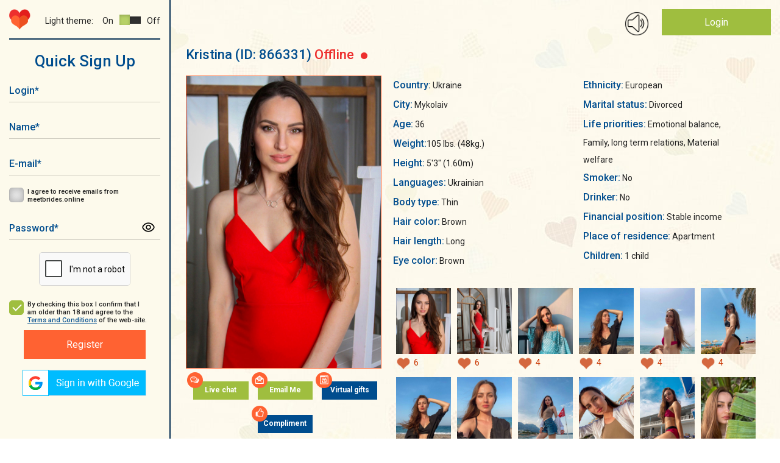

--- FILE ---
content_type: text/html; charset=UTF-8
request_url: https://meetbrides.online/profile/charming-wonderful-single-bride-866331/
body_size: 13564
content:
    <!DOCTYPE html>
<html lang="en"  prefix="og: https://ogp.me/ns#">
<head>
<title>Adorable nice single bride Kristina, 36 years old</title>
<meta http-equiv="content-type" content="TEXT/HTML; CHARSET=utf-8" />
<meta name="Description" content="Become acquainted with adorable nice single bride Kristina from Mykolaiv, Ukraine on MeetBrides, maybe she is your perfect match!"/>
<meta name="Keywords" content=""/>
<meta name="norton-safeweb-site-verification" content="035kmdgfrdy4hpatjs1hgbps8e6xt9j12-3f6yrp9m9wm8f5lk1ga98a5l4aeq56s7j991a4utnuk3v8upjwdpa1ihy73jlwfc4lp5e54e9ya5fvvrd3kvbvbu0hdgca" />
<meta name="revisit-after" content="5 Day" />
<meta name="distribution" content="Global" />
<meta name="robots" content="INDEX,FOLLOW" />
<meta name="verify-v1" content="" />
<meta name="okpay-verification" content="fd2a114c-b8ab-4d08-a24a-38eb54adb7ed" />
<meta name="classification" content="People" />
<meta name="msvalidate.01" content="97985193F5EE07FB5FE1E223F9C62223" />
<meta name="p:domain_verify" content="1600986ab0ad1e1e8b01620fa3e8e900"/>
<meta name="google-site-verification" content="1S1IflP6K4TNJlYSl2m_LD_96T6EKDTAQK9lsNR4AN4" />
<meta name="viewport" content="width=device-width, initial-scale=1, maximum-scale=2">
<meta name="p:domain_verify" content="f6bd1bd579f3332aae4223089879f558"/>
<meta name="format-detection" content="telephone=no">
<link href="https://fonts.googleapis.com/css?family=Roboto:400,400i,500,700,900" rel="stylesheet">
<link href="https://meetbrides.online/templates/meetbrides_new/vcss/jquery-ui-1.9.2.custom.css" rel="stylesheet" type="text/css" />
<link href="https://meetbrides.online/templates/meetbrides_new/vcss/bootstrap-grid.min.css?v=4.01.129" rel="stylesheet" type="text/css" />
<link href="https://meetbrides.online/templates/meetbrides_new/vcss/slick.css?v=4.01.129" rel="stylesheet" type="text/css" />
<link href="https://meetbrides.online/templates/meetbrides_new/vcss/slick-theme.css?v=4.01.129" rel="stylesheet" type="text/css" />
<link href="/templates/meetbrides_new/../defaults/plugins/sweetalert/sweetalert2.min.css" rel="stylesheet" type="text/css" />
<link type="text/css" href="https://meetbrides.online/templates/meetbrides_new/vcss/style.min.css?v=1216-4.01.129" rel="stylesheet">
<link href="https://meetbrides.online/templates/meetbrides_new/vcss/style-light.min.css?v=4.01.129" rel="stylesheet" type="text/css" />
<link href="https://meetbrides.online/templates/meetbrides_new/vcss/style-dark.min.css?v=4.01.129" rel="stylesheet" type="text/css" />
<link href="https://meetbrides.online/templates/meetbrides_new/vcss/jquery.fancybox.min.css?v=4.01.129" rel="stylesheet" type="text/css" />
    <link rel="shortcut icon" type="image/ico" href="https://meetbrides.online/templates/meetbrides_new/images/favicon.png" />

<link rel="apple-touch-icon" href="https://meetbrides.online/57x57.png" />
<link rel="apple-touch-icon" sizes="72x72" href="https://meetbrides.online/72x72.png" />
<link rel="apple-touch-icon" sizes="114x114" href="https://meetbrides.online/114x114.png" />
<link rel="apple-touch-icon" sizes="144x144" href="https://meetbrides.online/144x144.png" />
<link rel="apple-touch-icon-precomposed" href="https://meetbrides.online/57x57.png" />
<link rel="apple-touch-icon-precomposed" sizes="72x72" href="https://meetbrides.online/72x72.png" />
<link rel="apple-touch-icon-precomposed" sizes="114x114" href="https://meetbrides.online/114x114.png" />
<link rel="apple-touch-icon-precomposed" sizes="144x144" href="https://meetbrides.online/144x144.png" />
    <script type="text/javascript" src="https://meetbrides.online/templates/meetbrides_new/js/detect.min.js" data-cookieconsent="preferences"></script>
<script type="text/javascript" src="/templates/defaults/js/helpers.min.js?v5=4.00.123"></script>
<script type="text/javascript" src="https://meetbrides.online/templates/meetbrides_new/js/jquery-1.8.3.min.js?v=4.00.123"></script>
<script type="text/javascript" src="https://meetbrides.online/templates/meetbrides_new/js/jquery-ui-1.9.2.custom.min.js?v=4.00.123"></script>
<script type="text/javascript" src="https://meetbrides.online/templates/meetbrides_new/js/jquery.fancybox.min.js?v=4.00.123"></script>

<script type="text/javascript" src="https://meetbrides.online/templates/meetbrides_new/js/jquery.lightbox.js?v=4.00.123"></script>
<script type="text/javascript" src="https://meetbrides.online/templates/meetbrides_new/vjs/jquery.colorbox.js?v=4.00.123"></script>
<script type="text/javascript" src="https://meetbrides.online/templates/meetbrides_new/vjs/jquery.simplemodal.js?v=4.00.123"></script>
<script type="text/javascript" src="https://meetbrides.online/templates/meetbrides_new/vjs/main.min.js?v=4.00.123"></script>
<script type="text/javascript" src="https://meetbrides.online/templates/meetbrides_new/js/jquery.json-2.3.min.js?v=4.00.123"></script>
<script type="text/javascript" src="https://meetbrides.online/templates/meetbrides_new/js/favorites.js?v=1-4.00.123"></script>
<script type="text/javascript" src="https://meetbrides.online/templates/meetbrides_new/../defaults/js/globals.js?v=4.00.123"></script>
<script type="text/javascript" src="https://meetbrides.online/templates/meetbrides_new/js/location_old.js?v=4.00.123"></script><script type="text/javascript" src="https://meetbrides.online/templates/meetbrides_new/vjs/slick.min.js?v=4.00.123"></script>
<script type="text/javascript" src="https://meetbrides.online/templates/meetbrides_new/vjs/reg.js?v=4.00.123"></script>
<script type="text/javascript" src="https://meetbrides.online/templates/meetbrides_new/js/likes.js?v=4.00.123"></script>

<script type="text/javascript" src="/templates/meetbrides_new/../defaults/plugins/sweetalert/sweetalert2.js?v=4.00.123"></script>


<script src="/templates/defaults/js/push.js" data-key="BA-EN0PlZc4h_yrXg9s-qT49oP4tS_c5A1j3uUmLG3Hru6SWJkuWdJwKY-4wP61eWDgN4zizRu-xtn8ZK2CRY1c" type=text/javascript defer></script>


	<script type="text/javascript">
        //<![CDATA[
	function flash_popup(file_url, file_name) {
            window.open(file_url,file_name,'menubar=0, resizable=1, scrollbars=0,status=0,toolbar=0, width=800,height=600');
	}
        //]]>    
	</script>

    <!-- Start cookieyes banner -->
    <script id="cookieyes" type="text/javascript" src="https://cdn-cookieyes.com/client_data/68b2d9b4b3f45157040b508b/script.js"></script>
    <!-- End cookieyes banner -->
    <!--[if IE]><!-->
    <script type="text/javascript"  src="/templates/defaults/js/polyfill/promise.min.js?v=4.00.123"></script>
    <!--<![endif]-->
    <script type="text/javascript" src="/templates/defaults/js/helpers.min.js?v5=4.00.123"></script>
    <script type="text/javascript" src="/templates/defaults/js/onlineSDK.min.js?v8-4.00.123" data-cookieconsent="preferences" data-cookieyes="preferences"></script>
<script type="text/javascript" src="/templates/defaults/js/streamSDK.min.js?v1-4.00.123" defer data-cookieconsent="preferences" data-cookieyes="preferences"></script>

    <link rel="stylesheet" href="/templates/defaults/chatRequestPopup/css/chatRequestPopupObject.css?v=2">
<script type="text/javascript" src="/templates/defaults/chatRequestPopup/js/chatRequestPopupObject.min.js?v=2" data-cookieconsent="preferences" data-cookieyes="preferences"></script>
    <link rel="stylesheet" href="/templates/defaults/chatRequestPopup/css/Meet.css?v=11">

    
        <style type=text/css>
            .chatRequestPopup .chatRequestPopup_header{
                background: #14316f;
            }
        </style>
      <!-- Clarity tracking code for https://meetbrides.online/ -->
      <script>    (function(c,l,a,r,i,t,y){        c[a]=c[a]||function(){(c[a].q=c[a].q||[]).push(arguments)};        t=l.createElement(r);t.async=1;t.src="https://www.clarity.ms/tag/"+i;        y=l.getElementsByTagName(r)[0];y.parentNode.insertBefore(t,y);    })(window, document, "clarity", "script", "5gyqm6on7i");</script>
    
    <!-- Start of Social Graph Protocol Meta Data -->
<meta property="og:title" content="❤️‍🔥 Most comfortable and secure dating site — MeetBrides">
<meta property="og:description" content="MeetBrides has over thousands members! One of the best online dating sites for singles. Relationships of your dreams.">
<meta property="og:locale" content="en_US">
<meta property="og:image" content="https://meetbrides.online/templates/meetbrides_new/images/beutiful-ladies.png"/>
<meta property="og:image:width" content="600">
<meta property="og:image:height" content="400">
<meta property="og:type" content="website">
<meta property="og:url" content="https://meetbrides.online/profile/charming-wonderful-single-bride-866331/">
<meta property="og:site_name" content="MeetBrides">
<!-- End of Social Graph Protocol Meta Data -->

<!-- Start Twitter Card -->
<meta name="twitter:card" content="summary_large_image">
<meta name="twitter:title" content="❤️‍🔥 Most comfortable and secure dating site — MeetBrides">
<meta name="twitter:description" content="MeetBrides has over thousands members! One of the best online dating sites for singles. Relationships of your dreams.">
<meta name=”twitter:domain” content=”https://meetbrides.online/”>
<meta name="twitter:image" content="https://meetbrides.online/templates/meetbrides_new/images/beutiful-ladies.png">
<!-- End Twitter Card -->
    <script type="application/ld+json"> {
"@context": "http://schema.org",
"@type": "WebPage",
"name": "MeetBrides",
"description": "MeetBrides has over thousands members! One of the best online dating sites for singles. Relationships of your dreams.",
"url": "https://meetbrides.online/profile/charming-wonderful-single-bride-866331/",
"sameAs": ["https://www.facebook.com/MeetBrides.online",
"https://www.instagram.com/meetbrides.online",
"https://www.pinterest.com/meetbrides"],
"@graph":
    [
      {
        "@context": "https://schema.org",
        "@type":"SiteNavigationElement",
        "name": "All Girls Profiles",
        "url": "https://meetbrides.online/ladies/all/" 
      },
      {
        "@context": "https://schema.org",
        "@type":"SiteNavigationElement",
        "name": "Women 35+",
        "url": "https://meetbrides.online/35_years/" 
      },
      {
        "@context": "https://schema.org",
        "@type":"SiteNavigationElement",
        "name": "Online Ladies",
        "url": "https://meetbrides.online/online-ladies/" 
      },
      {
        "@context": "https://schema.org",
        "@type":"SiteNavigationElement",
        "name": "Top 100 women",
        "url": "https://meetbrides.online/top100/women/" 
      }]}</script>
<script type="application/ld+json"> {
"@context": "http://schema.org",      
"@type": "PostalAddress",
"addressLocality": "Birmingham",
"addressRegion": "UK",
"postalCode": "B2B 9AA",
"streetAddress": "First Floor. Cambrai Court 1229 Stratford Road, Hall Green",
"email": "info@meetbrides.online" 
}
</script>
<script type="application/ld+json">
    {
      "@context" : "https://schema.org/",
      "@type": "EmployerAggregateRating",
      "itemReviewed": {
        "@type": "Organization",
        "name" : "MeetBrides",
        "sameAs" : "https://www.sitejabber.com/reviews/meetbrides.online" 
      },
      "ratingValue": "4.6",
      "bestRating": "5",
      "worstRating": "1",
      "ratingCount" : "13" 
    }
</script>
  <!-- Pinterest Tag -->
  
  <script type="text/javascript">
    !function(e){if(!window.pintrk){window.pintrk = function () {
            window.pintrk.queue.push(Array.prototype.slice.call(arguments))};var
            n=window.pintrk;n.queue=[],n.version="3.0";var
            t=document.createElement("script");t.async=!0,t.src=e;var
            r=document.getElementsByTagName("script")[0];
            r.parentNode.insertBefore(t,r)}}("https://s.pinimg.com/ct/core.js");
    pintrk('load', '2613214603025', {em: '<user_email_address>'});
    pintrk('page');
  </script>
  <noscript>
    <img height="1" width="1" style="display:none;" alt=""
         src="https://ct.pinterest.com/v3/?event=init&tid=2613214603025&pd[em]=<hashed_email_address>&noscript=1" />
  </noscript>
  <!-- end Pinterest Tag -->
  <!-- Meta Pixel Code -->
  <script>
    !function(f,b,e,v,n,t,s)
            {if(f.fbq)return;n=f.fbq=function(){n.callMethod?
            n.callMethod.apply(n,arguments):n.queue.push(arguments)};
            if(!f._fbq)f._fbq=n;n.push=n;n.loaded=!0;n.version='2.0';
            n.queue=[];t=b.createElement(e);t.async=!0;
            t.src=v;s=b.getElementsByTagName(e)[0];
            s.parentNode.insertBefore(t,s)}(window, document,'script',
      'https://connect.facebook.net/en_US/fbevents.js');
    fbq('init', '1438847196762734');
    fbq('track', 'PageView');
  </script>
  <noscript><img height="1" width="1" style="display:none"
                 src="https://www.facebook.com/tr?id=1438847196762734&ev=PageView&noscript=1"
    /></noscript>
  <!-- End Meta Pixel Code -->
  
</head>
<body class="">
<div class="main-wrapper">


<div id="technicalWorkNotification" style="display: none; position:fixed; bottom:0; width: 100%; background-color: #1d4e6d; padding: 10px; text-align: center; z-index: 1000;">
  <div>
    <span style="vertical-align: middle; color: #FFFFFF;">Dear members, on February 8 from 1 pm to 1:30 pm Ukrainian time (11:00 - 11:30 UTC), technical work will be carried out on the site.<br>
      The site will function in standard mode, the only thing that may be difficult is using video streaming.</span>
    <button id="notify_close_button" onclick="closeNotification(); return false;" style="vertical-align: middle; display: inline;">Close</button>
  </div>
</div>

<script>
  
    $(function () {
      var dateTimeStart = new Date(Date.UTC(2024, 1, 7, 0, 0, 0, 0)).getTime();
      var dateTimeEnd =   new Date(Date.UTC(2024, 1, 8, 11, 30, 0, 0)).getTime();
      var dateTimeNow = new Date().getTime();
      /*console.log(dateTimeNow > dateTimeEnd);*/
      if(dateTimeNow > dateTimeEnd || dateTimeNow < dateTimeStart) {
        return false;
      }
      if(!getCookie("hide_technical_work_notice2024_02")) {
        $("#technicalWorkNotification").show();
      }
    });

    function closeNotification() {
      setCookie("hide_technical_work_notice2024_02", '1', {'expires' : 1209600});
      $("#technicalWorkNotification").hide();
    }
  
</script>
<div id="aside" class="b-left ">
    <div id="top-nav-menu">
        <div id="mob-menu-close" class="b-header__menu">
            <button class="mob-menu-btn"><span>Menu</span></button>
        </div>

        <div class="b-left__top d-flex justify-content-between align-items-center flex-wrap">
            <div class="b-logo">
                <a href="/"><img src="https://meetbrides.online/templates/meetbrides_new/vi/logo-min.png" alt="Logo"/></a>
            </div>
            <div class="theme-settings d-flex justify-content-end align-items-center">
    <div class="theme-title">Light theme:</div>
    <div class="theme-switcher d-flex align-items-center">
        <div class="theme-switcher__on">On</div>
        <div class="theme-switcher__item theme-active" data-id="light"><span></span></div>                    
        <div class="theme-switcher__item " data-id="dark"><span></span></div>
        <div class="theme-switcher__off">Off</div>
    </div>
</div>        </div>

                                <div id="form-register" class="popup_content">
            <div class="index_block_register">
                
<div class="h1_style pr_label text-center">Quick Sign Up</div>

<div >
    

<form id="formRegister" class="form" method="post"  action="https://meetbrides.online/sign-up/"  enctype="multipart/form-data" name="profile">
	<input type="hidden" id="id_com" name="com" value="save_quick_reg" />
	<input type="hidden" name="count" value="0" />
	<input type="hidden" name="e" value="1" />
                <div class="form__container mw-300 text-center">
        <div class="form__group ">
            <div class="form__icon">
                <input id="login-" class="text-input required" type="text" name="login" minlength="3" maxlength="15" autocapitalize="off" autocomplete="off"/>
                <label for="login-" class="label" aria-label="Login">Login<span>*</span></label>
                <div class="form__icon_pict"></div>
            </div>
                    </div>
        <div class="form__group ">
            <div class="form__icon">
                <input id="fname-" class="text-input required" type="text" name="fname" minlength="3" maxlength="15" autocapitalize="off" autocomplete="off"/>
                <label for="fname-" class="label" aria-label="Name">Name<span>*</span></label>
                <div class="form__icon_pict"></div>
            </div>
                    </div>
                <div class="form__group ">
            <div class="form__icon">
                <input id="email-" class="text-input required" type="email" autocapitalize="off" name="email" value="" autocapitalize="off" autocomplete="off"/>
                <label for="email-" class="label" aria-label="E-mail">E-mail<span>*</span></label>
                <div class="form__icon_pict"></div>
            </div>
                    </div>
        <div class="form__group form__group-check">
            <input id="user_subscibe-" class="check-input" type="checkbox" name="user_subscibe" value="1"/>
            <label for="user_subscibe-" class="check-label" aria-label="I agree to receive emails from meetbrides.online"></label>
            <label for="user_subscibe-" class="label" aria-label="I agree to receive emails from meetbrides.online">I agree to receive emails from meetbrides.online</label>
        </div>
        <div class="form__group ">
            <div class="form__icon">
                <input id="password-" class="text-input required" type="password" name="pass" autocapitalize="off" autocomplete="off"/>
                <label for="password-" class="label">Password<span>*</span></label>
                <div class="form__icon_pict password_icon" form-icon="password"></div>
            </div>
                    </div>
                            <div id="captcha-register" class="form__group form__group-captcha">
                <div class="captcha captcha-loading required "
                                    data-action="signup"    data-visual-errors="false"
    data-use-enterprise="true"
></div>

<style>
    /* Базовые стили капчи - обрезка нижней части с Google лого */
    .captcha {
        display: inline-block;
        overflow: hidden;
        height: 55px;
        width: 150px;
        border: 1px solid #d3d3d3;
        border-radius: 5px;
        background-color: white;
    }

    /* Позиционирование контента капчи */
    .captcha div:last-of-type {
        position: relative;
        top: -8px;
        left: -2px;
    }

    /* Стиль ошибки (красная рамка) */
    .captcha.captcha-error {
        border: 2px dashed red;
    }

    /* Loader для капчи - skeleton animation */
    /* Вариант 1: для современных браузеров с :has() */
    .captcha:not(:has(> div)):not(:has(> iframe)),
    /* Вариант 2: fallback через класс .captcha-loading */
    .captcha.captcha-loading {
        position: relative;
        background: #f9f9f9;
    }

    .captcha:not(:has(> div)):not(:has(> iframe))::before,
    .captcha.captcha-loading::before {
        display: block;
        width: 100%;
        height: 100%;
        background: linear-gradient(90deg, #f0f0f0 25%, #e0e0e0 50%, #f0f0f0 75%);
        background-size: 200% 100%;
        animation: captcha-loading 1.5s infinite ease-in-out;
        border-radius: 5px;
    }

    .captcha:not(:has(> div)):not(:has(> iframe))::after,
    .captcha.captcha-loading::after {
        content: '';
        position: absolute;
        top: 50%;
        left: 50%;
        width: 24px;
        height: 24px;
        margin: -12px 0 0 -12px;
        border: 3px solid #d3d3d3;
        border-top-color: #3498db;
        border-radius: 50%;
        animation: spin-slow 0.8s linear infinite;
    }

    @keyframes captcha-loading {
        0% { background-position: 200% 0; }
        100% { background-position: -200% 0; }
    }

    @keyframes spin-slow {
        to { transform: rotate(360deg); }
    }
</style>
<script type="text/javascript" src="/templates/meetbrides_new/../defaults/js/captcha.min.js?v=4.00.123"></script>
<script type="text/javascript" src="https://www.google.com/recaptcha/enterprise.js?onload=reCaptchaCheck&render=explicit" defer></script>
            </div>
            <div class="form__group form__group-check">
                <input id="cb_tc" class="check-input" checked="checked" type="checkbox"/>
                <label for="cb_tc" class="check-label" aria-label="By checking this box I confirm that I am older than 18 and agree to the Terms and Conditions of the web-site."></label>
                <label for="cb_tc" class="label" aria-label="By checking this box I confirm that I am older than 18 and agree to the Terms and Conditions of the web-site.">By checking this box I confirm that I am older than 18 and agree to the <a target="_blank" href="/terms-and-conditions/">Terms and Conditions</a> of the web-site.</label>
            </div>
            <button class="btn-orange" id="register__buton" type="submit" form="formRegister" aria-label="Register">Register</button>
            </div>
</form>

</div>
                <div id="blockLoginSocial">
                    <div><script type="text/javascript">function oauthOpen(url) {var oauth = window.open(url, 'oauth', 'width=500, height=500'); return false;}</script><a aria-label="Sign in via Google" href="#" onclick="return oauthOpen('https://accounts.google.com/o/oauth2/v2/auth?redirect_uri=https://meetbrides.online/quick-login/2&response_type=code&client_id=423901337074-vt2l7e92p2ccv6ue7vqh610m2epjofjt.apps.googleusercontent.com&scope=https://www.googleapis.com/auth/userinfo.profile https://www.googleapis.com/auth/userinfo.email');"><img src="/img/icons/social/google_v2.png" alt="Sign in via Google"/></a></div>
                </div>
            </div>
        </div>
    

            </div>
</div>

<div id="mob-menu-open" class="b-header__menu align-items-center d-xl-none">
    <button aria-label="Main menu" class="mob-menu-btn"><span>Menu</span></button>
</div>
<header id="header">
    <div class="main">
        
        <div class="container-fluid">
            <div class="row">    
                <div class="col-12"> 
                    
                    <div class="b-top d-flex justify-content-end ">
                        
                                                
                                                
                        <div class="b-ring">
                            <span id="ring_img"></span>
                        </div>

                        <div class="b-login">
                                                                                                <div class="login-button"><a href="/login/">Login</a></div>
                                                                <div class="register-link"><a href="/sign-up/">Not a member? Register</a></div>
                                                                                </div>
                    </div>                    
                    
                    <div class="clearfix"></div>        
                            
                </div>
            </div>
        </div>                                        
                                            
    </div>



            
          
    
    
</header>


<div id="container-wrap">



<section>
    <div class="main">
        <div class="container-fluid">
            <div class="row">
                <div class="col-12">                    

                                            <div class="profile block_right_content_profile">
                            <div class="profile-main">
                                <div class="profile_left">
                                    <div class="profile_fname">
                                        <span>Kristina </span>
                                        <span>(ID:&nbsp;866331)</span>
                                        <span class="profile__binary-status binary-status__offline">
                                            Offline                                            <span class="binary-status__dot"></span>
                                        </span>
                                    </div>
                                </div>
                                <div class="profile_favorite">
                                                                    </div>

                            </div>    

                            <div class="profile-main mt-20">
                                <div class="profile_left">
                                    <div class="profile_avatar"><img src="https://cdn.meetbrides.online/uploades/photos/8664/866331_2f1b6cd9.jpg" class="avatar-bigphoto" alt="Kristina 36 years old Ukraine Mykolaiv, Russian bride profile, meetbrides.online" title="Kristina 36 years old Ukraine Mykolaiv, Russian bride profile, meetbrides.online" /></div>
                                    <div class="anketa_buttons">
                                        <div class="profile-button i-icon i-chat"><a class="btn-green center"  href="#" onClick="sign_up(866331);return false;" target="chat">Live chat</a></div>
                                        <div class="profile-button i-icon i-mail"><a class="btn-green center"  href="#" onClick="sign_up(866331);return false;">Email Me</a></div>
                                                                                <div class="profile-button i-icon i-virt"><a class="btn-blue center"  href="#" onClick="sign_up(866331);return false;">Virtual gifts</a></div>
                                        <div class="profile-button i-icon i-compliment"><a class="btn-blue center"  href="#" onClick="sign_up(866331);return false;">Compliment</a></div>
                                    </div>
                                                                    </div>
                                <div class="profile_right">

                                    
                                    <div class="profile-information">

                                                                                <div class="profile-information__cols">
                                            <div class="profile_descr">
                                                <span class="profile-inf">Country:</span> Ukraine<br />
                                                <span class="profile-inf">City:</span> Mykolaiv<br />
                                                <span class="profile-inf">Age:</span> 36<br/>
                                                                                                                                                    <span class="profile-inf">Weight:</span>105 lbs. (48kg.)<br />                                                    <span class="profile-inf">Height:</span> 5'3" (1.60m)<br />                                                                                                        <span class="profile-inf">Languages:</span> Ukrainian<br />                                                                                                                                                                                                                                                                                                                                                                                                                                                                                                                                                                                                                                                                                                                                                                                                                        <span class="profile-inf">Body type:</span>  Thin <br />                                                                                                                                                                                                                                                                                                                    <span class="profile-inf">Hair color:</span>  Brown <br />                                                                                                                                                                                                                                                                                                                    <span class="profile-inf">Hair length:</span>  Long <br />                                                                                                                                                                                                                                                                                                                    <span class="profile-inf">Eye color:</span>  Brown <br />                                                                                                                                </div><div class="profile_descr">                                                                                                                                                                                    <span class="profile-inf">Ethnicity:</span>  European <br />                                                                                                                                                                                                                                                                                                                    <span class="profile-inf">Marital status:</span>  Divorced <br />                                                                                                                                                                                                                                                                                                                    <span class="profile-inf">Life priorities:</span>  Emotional balance, Family, long term relations, Material welfare <br />                                                                                                                                                                                                                                                                                                                    <span class="profile-inf">Smoker:</span>  No <br />                                                                                                                                                                                                                                                                                                                    <span class="profile-inf">Drinker:</span>  No <br />                                                                                                                                                                                                                                                                                                                    <span class="profile-inf">Financial position:</span>  Stable income <br />                                                                                                                                </div><div class="profile_descr">                                                                                                                                                                                    <span class="profile-inf">Place of residence:</span>  Apartment <br />                                                                                                                                                                                                                                                                                                                    <span class="profile-inf">Children:</span>  1 child <br />                                                                                                                                                                                                                                                                                                            </div>                                                    
                                                </div>                                                  
                                                                                                <div id="gallery" class="ad-gallery" >
                                                    <div class="ad-nav">
                                                        <div class="ad-thumbs">
                                                            <ul class="ad-thumb-list">
                                                                                                                                    <li>
                                                                        <a data-fancybox="gallery" data-caption="Kristina-1" data-value="0"  href="#" onclick="sign_up(866331);return false;" uploadid="5545778">
                                                                            <img src="https://cdn.meetbrides.online/uploades/photos/8664/thumb_866331_2f1b6cd9.jpg" title="profile of Russian mail order brides Kristina" alt="profile of Russian mail order brides Kristina" data-value="0">
                                                                        </a>

                                                                                                                                                                                                                            <div class="like_wrap">
      <div class="balloon"><span>You liked the photo</span></div>
    <span class="like" href="#" onclick="sign_up(866331);return false;" data-liked="true"></span>
        <span class="count_likes">
      6    </span>
  </div>

                                                                                                                                            </li>
                                                                                                                                    <li>
                                                                        <a data-fancybox="gallery" data-caption="Kristina-2" data-value="0"  href="#" onclick="sign_up(866331);return false;" uploadid="5545780">
                                                                            <img src="https://cdn.meetbrides.online/uploades/photos/8664/thumb_866331_48adf1fa.jpg" title="profile of Russian mail order brides Kristina" alt="profile of Russian mail order brides Kristina" data-value="0">
                                                                        </a>

                                                                                                                                                                                                                            <div class="like_wrap">
      <div class="balloon"><span>You liked the photo</span></div>
    <span class="like" href="#" onclick="sign_up(866331);return false;" data-liked="true"></span>
        <span class="count_likes">
      6    </span>
  </div>

                                                                                                                                            </li>
                                                                                                                                    <li>
                                                                        <a data-fancybox="gallery" data-caption="Kristina-3" data-value="0"  href="#" onclick="sign_up(866331);return false;" uploadid="5972082">
                                                                            <img src="https://cdn.meetbrides.online/uploades/photos/8664/thumb_866331_1069bf3a.jpg" title="profile of Russian mail order brides Kristina" alt="profile of Russian mail order brides Kristina" data-value="0">
                                                                        </a>

                                                                                                                                                                                                                            <div class="like_wrap">
      <div class="balloon"><span>You liked the photo</span></div>
    <span class="like" href="#" onclick="sign_up(866331);return false;" data-liked="true"></span>
        <span class="count_likes">
      4    </span>
  </div>

                                                                                                                                            </li>
                                                                                                                                    <li>
                                                                        <a data-fancybox="gallery" data-caption="Kristina-4" data-value="0"  href="#" onclick="sign_up(866331);return false;" uploadid="5972084">
                                                                            <img src="https://cdn.meetbrides.online/uploades/photos/8664/thumb_866331_c81c9db0.jpg" title="profile of Russian mail order brides Kristina" alt="profile of Russian mail order brides Kristina" data-value="0">
                                                                        </a>

                                                                                                                                                                                                                            <div class="like_wrap">
      <div class="balloon"><span>You liked the photo</span></div>
    <span class="like" href="#" onclick="sign_up(866331);return false;" data-liked="true"></span>
        <span class="count_likes">
      4    </span>
  </div>

                                                                                                                                            </li>
                                                                                                                                    <li>
                                                                        <a data-fancybox="gallery" data-caption="Kristina-5" data-value="0"  href="#" onclick="sign_up(866331);return false;" uploadid="5972086">
                                                                            <img src="https://cdn.meetbrides.online/uploades/photos/8664/thumb_866331_bfa9d4e7.jpg" title="profile of Russian mail order brides Kristina" alt="profile of Russian mail order brides Kristina" data-value="0">
                                                                        </a>

                                                                                                                                                                                                                            <div class="like_wrap">
      <div class="balloon"><span>You liked the photo</span></div>
    <span class="like" href="#" onclick="sign_up(866331);return false;" data-liked="true"></span>
        <span class="count_likes">
      4    </span>
  </div>

                                                                                                                                            </li>
                                                                                                                                    <li>
                                                                        <a data-fancybox="gallery" data-caption="Kristina-6" data-value="0"  href="#" onclick="sign_up(866331);return false;" uploadid="5972088">
                                                                            <img src="https://cdn.meetbrides.online/uploades/photos/8664/thumb_866331_07bf1530.jpg" title="profile of Russian mail order brides Kristina" alt="profile of Russian mail order brides Kristina" data-value="0">
                                                                        </a>

                                                                                                                                                                                                                            <div class="like_wrap">
      <div class="balloon"><span>You liked the photo</span></div>
    <span class="like" href="#" onclick="sign_up(866331);return false;" data-liked="true"></span>
        <span class="count_likes">
      4    </span>
  </div>

                                                                                                                                            </li>
                                                                                                                                    <li>
                                                                        <a data-fancybox="gallery" data-caption="Kristina-7" data-value="0"  href="#" onclick="sign_up(866331);return false;" uploadid="5972090">
                                                                            <img src="https://cdn.meetbrides.online/uploades/photos/8664/thumb_866331_578adabe.jpg" title="profile of Russian mail order brides Kristina" alt="profile of Russian mail order brides Kristina" data-value="0">
                                                                        </a>

                                                                                                                                                                                                                            <div class="like_wrap">
      <div class="balloon"><span>You liked the photo</span></div>
    <span class="like" href="#" onclick="sign_up(866331);return false;" data-liked="true"></span>
        <span class="count_likes">
      4    </span>
  </div>

                                                                                                                                            </li>
                                                                                                                                    <li>
                                                                        <a data-fancybox="gallery" data-caption="Kristina-8" data-value="0"  href="#" onclick="sign_up(866331);return false;" uploadid="5972092">
                                                                            <img src="https://cdn.meetbrides.online/uploades/photos/8664/thumb_866331_4eab593b.jpg" title="profile of Russian mail order brides Kristina" alt="profile of Russian mail order brides Kristina" data-value="0">
                                                                        </a>

                                                                                                                                                                                                                            <div class="like_wrap">
      <div class="balloon"><span>You liked the photo</span></div>
    <span class="like" href="#" onclick="sign_up(866331);return false;" data-liked="true"></span>
        <span class="count_likes">
      4    </span>
  </div>

                                                                                                                                            </li>
                                                                                                                                    <li>
                                                                        <a data-fancybox="gallery" data-caption="Kristina-9" data-value="0"  href="#" onclick="sign_up(866331);return false;" uploadid="5972094">
                                                                            <img src="https://cdn.meetbrides.online/uploades/photos/8664/thumb_866331_533c4db7.jpg" title="profile of Russian mail order brides Kristina" alt="profile of Russian mail order brides Kristina" data-value="0">
                                                                        </a>

                                                                                                                                                                                                                            <div class="like_wrap">
      <div class="balloon"><span>You liked the photo</span></div>
    <span class="like" href="#" onclick="sign_up(866331);return false;" data-liked="true"></span>
        <span class="count_likes">
      4    </span>
  </div>

                                                                                                                                            </li>
                                                                                                                                    <li>
                                                                        <a data-fancybox="gallery" data-caption="Kristina-10" data-value="0"  href="#" onclick="sign_up(866331);return false;" uploadid="5972096">
                                                                            <img src="https://cdn.meetbrides.online/uploades/photos/8664/thumb_866331_5a833db0.jpg" title="profile of Russian mail order brides Kristina" alt="profile of Russian mail order brides Kristina" data-value="0">
                                                                        </a>

                                                                                                                                                                                                                            <div class="like_wrap">
      <div class="balloon"><span>You liked the photo</span></div>
    <span class="like" href="#" onclick="sign_up(866331);return false;" data-liked="true"></span>
        <span class="count_likes">
      4    </span>
  </div>

                                                                                                                                            </li>
                                                                                                                                    <li>
                                                                        <a data-fancybox="gallery" data-caption="Kristina-11" data-value="0"  href="#" onclick="sign_up(866331);return false;" uploadid="5972098">
                                                                            <img src="https://cdn.meetbrides.online/uploades/photos/8664/thumb_866331_1ce09aad.jpg" title="profile of Russian mail order brides Kristina" alt="profile of Russian mail order brides Kristina" data-value="0">
                                                                        </a>

                                                                                                                                                                                                                            <div class="like_wrap">
      <div class="balloon"><span>You liked the photo</span></div>
    <span class="like" href="#" onclick="sign_up(866331);return false;" data-liked="true"></span>
        <span class="count_likes">
      4    </span>
  </div>

                                                                                                                                            </li>
                                                                                                                                    <li>
                                                                        <a data-fancybox="gallery" data-caption="Kristina-12" data-value="0"  href="#" onclick="sign_up(866331);return false;" uploadid="5972100">
                                                                            <img src="https://cdn.meetbrides.online/uploades/photos/8664/thumb_866331_a48d67ca.jpg" title="profile of Russian mail order brides Kristina" alt="profile of Russian mail order brides Kristina" data-value="0">
                                                                        </a>

                                                                                                                                                                                                                            <div class="like_wrap">
      <div class="balloon"><span>You liked the photo</span></div>
    <span class="like" href="#" onclick="sign_up(866331);return false;" data-liked="true"></span>
        <span class="count_likes">
      4    </span>
  </div>

                                                                                                                                            </li>
                                                                                                                                    <li>
                                                                        <a data-fancybox="gallery" data-caption="Kristina-13" data-value="0"  href="#" onclick="sign_up(866331);return false;" uploadid="5972102">
                                                                            <img src="https://cdn.meetbrides.online/uploades/photos/8664/thumb_866331_2450e8f0.jpg" title="profile of Russian mail order brides Kristina" alt="profile of Russian mail order brides Kristina" data-value="0">
                                                                        </a>

                                                                                                                                                                                                                            <div class="like_wrap">
      <div class="balloon"><span>You liked the photo</span></div>
    <span class="like" href="#" onclick="sign_up(866331);return false;" data-liked="true"></span>
        <span class="count_likes">
      4    </span>
  </div>

                                                                                                                                            </li>
                                                                                                                                    <li>
                                                                        <a data-fancybox="gallery" data-caption="Kristina-14" data-value="0"  href="#" onclick="sign_up(866331);return false;" uploadid="5972104">
                                                                            <img src="https://cdn.meetbrides.online/uploades/photos/8664/thumb_866331_0beed84b.jpg" title="profile of Russian mail order brides Kristina" alt="profile of Russian mail order brides Kristina" data-value="0">
                                                                        </a>

                                                                                                                                                                                                                            <div class="like_wrap">
      <div class="balloon"><span>You liked the photo</span></div>
    <span class="like" href="#" onclick="sign_up(866331);return false;" data-liked="true"></span>
        <span class="count_likes">
      4    </span>
  </div>

                                                                                                                                            </li>
                                                                                                                                    <li>
                                                                        <a data-fancybox="gallery" data-caption="Kristina-15" data-value="0"  href="#" onclick="sign_up(866331);return false;" uploadid="5972106">
                                                                            <img src="https://cdn.meetbrides.online/uploades/photos/8664/thumb_866331_e98667bb.jpg" title="profile of Russian mail order brides Kristina" alt="profile of Russian mail order brides Kristina" data-value="0">
                                                                        </a>

                                                                                                                                                                                                                            <div class="like_wrap">
      <div class="balloon"><span>You liked the photo</span></div>
    <span class="like" href="#" onclick="sign_up(866331);return false;" data-liked="true"></span>
        <span class="count_likes">
      4    </span>
  </div>

                                                                                                                                            </li>
                                                                                                                                    <li>
                                                                        <a data-fancybox="gallery" data-caption="Kristina-16" data-value="0"  href="#" onclick="sign_up(866331);return false;" uploadid="5972108">
                                                                            <img src="https://cdn.meetbrides.online/uploades/photos/8664/thumb_866331_d0143863.jpg" title="profile of Russian mail order brides Kristina" alt="profile of Russian mail order brides Kristina" data-value="0">
                                                                        </a>

                                                                                                                                                                                                                            <div class="like_wrap">
      <div class="balloon"><span>You liked the photo</span></div>
    <span class="like" href="#" onclick="sign_up(866331);return false;" data-liked="true"></span>
        <span class="count_likes">
      4    </span>
  </div>

                                                                                                                                            </li>
                                                                                                                                    <li>
                                                                        <a data-fancybox="gallery" data-caption="Kristina-17" data-value="0"  href="#" onclick="sign_up(866331);return false;" uploadid="5972110">
                                                                            <img src="https://cdn.meetbrides.online/uploades/photos/8664/thumb_866331_f053101a.jpg" title="profile of Russian mail order brides Kristina" alt="profile of Russian mail order brides Kristina" data-value="0">
                                                                        </a>

                                                                                                                                                                                                                            <div class="like_wrap">
      <div class="balloon"><span>You liked the photo</span></div>
    <span class="like" href="#" onclick="sign_up(866331);return false;" data-liked="true"></span>
        <span class="count_likes">
      4    </span>
  </div>

                                                                                                                                            </li>
                                                                                                                                    <li>
                                                                        <a data-fancybox="gallery" data-caption="Kristina-18" data-value="0"  href="#" onclick="sign_up(866331);return false;" uploadid="5972112">
                                                                            <img src="https://cdn.meetbrides.online/uploades/photos/8664/thumb_866331_0273038e.jpg" title="profile of Russian mail order brides Kristina" alt="profile of Russian mail order brides Kristina" data-value="0">
                                                                        </a>

                                                                                                                                                                                                                            <div class="like_wrap">
      <div class="balloon"><span>You liked the photo</span></div>
    <span class="like" href="#" onclick="sign_up(866331);return false;" data-liked="true"></span>
        <span class="count_likes">
      4    </span>
  </div>

                                                                                                                                            </li>
                                                                                                                            </ul>
                                                        </div>
                                                    </div>
                                                </div>
                                            </div>
                                        </div>                                      
                                    </div>        

                                                                            <div class="private-gallery"> 

                                            <div class="d-flex align-items-center">
                                                <div id="private_gallery" class="profile_info_name_gallery">Gallery</div>
                                                <div class="send_notify_gallery"> credits will be charged to open each gallery</div>
                                            </div>                                                                                            

                                            <div class="private-gallery__photos">
                                                <ul class="paid_gallery">
                                                                                                            <li title="sexy  Christmas gift  ✰">
                                                                       
                                                                <img src="https://meetbrides.online/templates/meetbrides_new/vi/private.png" alt="" />
                                                                                                                            <p class="paid_gallery_title"><span>sexy  Christmas gift  ✰</span> (7)</p>
                                                        </li>
                                                                                                            <li title="✼ ❄ ❅❆ ❉ ❊ Christmas mood">
                                                                       
                                                                <img src="https://meetbrides.online/templates/meetbrides_new/vi/private.png" alt="" />
                                                                                                                            <p class="paid_gallery_title"><span>✼ ❄ ❅❆ ❉ ❊ Christmas mood</span> (8)</p>
                                                        </li>
                                                                                                            <li title=" dose of summer in a bikini">
                                                                       
                                                                <img src="https://meetbrides.online/templates/meetbrides_new/vi/private.png" alt="" />
                                                                                                                            <p class="paid_gallery_title"><span> dose of summer in a bikini</span> (9)</p>
                                                        </li>
                                                                                                            <li title="Christmas mood">
                                                                       
                                                                <img src="https://meetbrides.online/templates/meetbrides_new/vi/private.png" alt="" />
                                                                                                                            <p class="paid_gallery_title"><span>Christmas mood</span> (9)</p>
                                                        </li>
                                                                                                            <li title=" winter morning :)">
                                                                       
                                                                <img src="https://meetbrides.online/templates/meetbrides_new/vi/private.png" alt="" />
                                                                                                                            <p class="paid_gallery_title"><span> winter morning :)</span> (7)</p>
                                                        </li>
                                                                                                            <li title="Halloween little witch">
                                                                       
                                                                <img src="https://meetbrides.online/templates/meetbrides_new/vi/private.png" alt="" />
                                                                                                                            <p class="paid_gallery_title"><span>Halloween little witch</span> (10)</p>
                                                        </li>
                                                                                                            <li title=" My cute selfies ">
                                                                       
                                                                <img src="https://meetbrides.online/templates/meetbrides_new/vi/private.png" alt="" />
                                                                                                                            <p class="paid_gallery_title"><span> My cute selfies </span> (9)</p>
                                                        </li>
                                                                                                            <li title="Girl with active lifestyle">
                                                                       
                                                                <img src="https://meetbrides.online/templates/meetbrides_new/vi/private.png" alt="" />
                                                                                                                            <p class="paid_gallery_title"><span>Girl with active lifestyle</span> (8)</p>
                                                        </li>
                                                                                                            <li title="Flexible gymnast">
                                                                       
                                                                <img src="https://meetbrides.online/templates/meetbrides_new/vi/private.png" alt="" />
                                                                                                                            <p class="paid_gallery_title"><span>Flexible gymnast</span> (9)</p>
                                                        </li>
                                                                                                            <li title="Ukrainian beauty">
                                                                       
                                                                <img src="https://meetbrides.online/templates/meetbrides_new/vi/private.png" alt="" />
                                                                                                                            <p class="paid_gallery_title"><span>Ukrainian beauty</span> (10)</p>
                                                        </li>
                                                                                                            <li title="Bikini pics ">
                                                                       
                                                                <img src="https://meetbrides.online/templates/meetbrides_new/vi/private.png" alt="" />
                                                                                                                            <p class="paid_gallery_title"><span>Bikini pics </span> (8)</p>
                                                        </li>
                                                                                                            <li title="Seaside & me">
                                                                       
                                                                <img src="https://meetbrides.online/templates/meetbrides_new/vi/private.png" alt="" />
                                                                                                                            <p class="paid_gallery_title"><span>Seaside & me</span> (8)</p>
                                                        </li>
                                                                                                            <li title="Train with me">
                                                                       
                                                                <img src="https://meetbrides.online/templates/meetbrides_new/vi/private.png" alt="" />
                                                                                                                            <p class="paid_gallery_title"><span>Train with me</span> (8)</p>
                                                        </li>
                                                                                        
                                                </ul>
                                            </div>                                                 

                                        </div>                                          
                                    
                                    <div class="b-questionnaire mt-50">
                                        <div class="profile_info_name">Questionnaire</div>                                        
                                            <!-- My portrait and interests -->
                                        <div class="questionnaire__list mt-30">

                                            <div class="columns-md-2 gap-50">
                                                                                                                                        
                                                                                                                                                                                                                        <p>
                                                                <span class="profile-inf">
                                                                    Looking for 
                                                                                                                                                                                                                                                                                </span>: 
                                                                I’m looking for a nice man, who is honest and sincere. Who is kind and understanding, with good sense of humor. Who is strong, caring and mature enough to make serious steps in life. Who doesn’t play games and who dreams about real, wonderful family based on love and respect. I&#039;m not looking for a prince on a white horse. I need a real person with real feelings. The one with whom we will have the same dream for the future, whom we will struggle together to make this dream true.
                                                            </p>
                                                                                                                                                                                                                                <p>
                                                                <span class="profile-inf">
                                                                    About me 
                                                                                                                                    </span>: 
                                                                I am kind, loyal and intelligent girl. I appreciate every moment of my life and believe that after gray days there will always be something good and sunny. I want to find my love on this site and share all my sunny days with him. I dream about strong family, caring husband and our sweet home, where I can create a cozy atmosphere. I am true Ukrainian girl who has a lot of love and care and who wants to give it to someone. I hope to find the right man for me.
                                                            </p>
                                                                                                                                                                                                                                                                                                                                                                                                                                                                                                                                                                                                                                                                                                                                                                                                                                                                                                                                                                                                                                                                                                                                <p>
                                                                <span class="profile-inf">
                                                                    Talking about sports 
                                                                                                                                                                                                                                                                                </span>: 
                                                                gymnastics, gym
                                                            </p>
                                                                                                                                                                                                                                                                                                                                                                                                                                                        <p>
                                                                <span class="profile-inf">
                                                                    Job 
                                                                                                                                    </span>: 
                                                                lawyer
                                                            </p>
                                                                                                                                                                                                                                                                        
                                            </div>
                                        </div>
                                        <!-- .My portrait and interests -->                                        
                                    </div>      
                                            
                                            
                                    <!-- Hello Video -->
                                                                        <!-- end hello video -->        

                                                                            <div class="mt-50">
                                            <div class="d-flex align-items-center">
                                                <div id="video" class="profile_info_name">Video</div>                                                
                                            </div>                                                                                        

                                            <div class="d-flex justify-content-start flex-wrap mt-30">
                                                                                                    <div class="d-flex justify-content-center align-items-center" style="margin: 10px 20px 10px 0; width: 267px; height: 162px; background: url(https://meetbrides.online/uploades/video_v2/ss/866331_ad436fa517e6287dcda79b84205c12bf_0.jpg) no-repeat center center; background-size: cover; " href="#" onClick="sign_up(866331);return false;" uploadid="4116533" title="">
                                                        <img src="https://meetbrides.online/templates/meetbrides_new/images/video_play.png" alt="" />
                                                    </div>
                                                    
                                                                                                    <div class="d-flex justify-content-center align-items-center" style="margin: 10px 20px 10px 0; width: 267px; height: 162px; background: url(https://meetbrides.online/uploades/video_v2/ss/866331_27a52ac3270685922d6b65d444afbcf7_0.jpg) no-repeat center center; background-size: cover; " href="#" onClick="sign_up(866331);return false;" uploadid="4125733" title="">
                                                        <img src="https://meetbrides.online/templates/meetbrides_new/images/video_play.png" alt="" />
                                                    </div>
                                                    
                                                                                                    <div class="d-flex justify-content-center align-items-center" style="margin: 10px 20px 10px 0; width: 267px; height: 162px; background: url(https://meetbrides.online/uploades/video_v2/ss/866331_cb8f1270dc596fb798a8c95cd90d26be_0.jpg) no-repeat center center; background-size: cover; " href="#" onClick="sign_up(866331);return false;" uploadid="4125743" title="">
                                                        <img src="https://meetbrides.online/templates/meetbrides_new/images/video_play.png" alt="" />
                                                    </div>
                                                    
                                                                                                    <div class="d-flex justify-content-center align-items-center" style="margin: 10px 20px 10px 0; width: 267px; height: 162px; background: url(https://meetbrides.online/uploades/video_v2/ss/866331_379dde8164c8b819b0667d0527298823_0.jpg) no-repeat center center; background-size: cover; " href="#" onClick="sign_up(866331);return false;" uploadid="4338241" title="">
                                                        <img src="https://meetbrides.online/templates/meetbrides_new/images/video_play.png" alt="" />
                                                    </div>
                                                    
                                                                                                    <div class="d-flex justify-content-center align-items-center" style="margin: 10px 20px 10px 0; width: 267px; height: 162px; background: url(https://meetbrides.online/uploades/video_v2/ss/866331_d1d314e9003355dc44868a52e6f52ad2_0.jpg) no-repeat center center; background-size: cover; " href="#" onClick="sign_up(866331);return false;" uploadid="4482651" title="">
                                                        <img src="https://meetbrides.online/templates/meetbrides_new/images/video_play.png" alt="" />
                                                    </div>
                                                    
                                                                                            </div>                                            
                                        </div>
                                                                    </div>                                
                            
                            <div style="clear:both"></div>    
                            <script type="text/javascript">
                      var heart = 'https://meetbrides.online/templates/meetbrides_new/vi/hearts4.png';
                      var defaulttext = 'Vote:&nbsp;';
                      var heartwidth = 20;
                      var scrX = 0;
                      var scrY = 0;
                      var authUser = 0;
                      var uploadid = 0;
                      var estimation = -1;
                      var count_vote = 0;
                      var gender = 2;
                          var mygender = 1;
                              var myprofile = 0;
                                
                      $(function () {
                          $(document).mousemove(function (e) {
                              scrX = e.pageX;
                              scrY = e.pageY;
                          });

/*                          $("a[rel=\'gallery\']").colorbox({
                              transition: "fade",
                              maxWidth: 600,
                              width: w1,
                              title: false,
                              onComplete: function () {
                                  uploadid = $(this).attr('uploadid');
                                  if (authUser && mygender != gender && !myprofile) {
                                      //				$('#cboxTitle').html('<div id="rateBox"><div id="rateBoxBar"></div><span id="rateBoxText"></span><img id="rateBoxImg" onmousemove="rateMouseMove(this);" onmouseout="rateMouseOut();" src="' + heart + '" align="center"></div>' + $('#cboxTitle').html());
                                  } else {
                                      //				$('#cboxTitle').html('<div id="rateBox"><div id="rateBoxBar"></div><span id="rateBoxText"></span><img id="rateBoxImg" src="' + heart + '" align="center"></div>' + $('#cboxTitle').html());
                                  }
                                  getRate();
                              }
                          });  */
                          
                          function showVideo(obj, data) {

                          }
                          if($("div[colorbox=true]").length){
                              $("div[colorbox=true]").css('cursor', 'pointer').colorbox({
                                  transition: "fade",
                                  minWidth: 350,
                                  title: false
                              });
                          }

                      });
                      function ajax() {
                          if (typeof window.ActiveXObject != 'undefined')
                              doc = new ActiveXObject("Microsoft.XMLHTTP");
                          else
                              doc = new XMLHttpRequest();
                      }
                      function getRate() {
                          ajax();
                          if (doc) {
                              doc.onreadystatechange = function () {
                                  if (doc.readyState == 4)
                                      if (doc.status == 200) {
                                          rr = eval('(' + doc.responseText + ')');
                                          count_vote = rr.count_vote;
                                          estimation = rr.estimation;
                                          setBox(count_vote, defaulttext);
                                          if (estimation == -1 && authUser && mygender != gender && !myprofile) {
                                              $('#rateBoxImg').css('cursor', 'pointer')
                                                      .click(function () {
                                                          var rate = Math.round((scrX - getBounds(this).left) / heartwidth);
                                                          if (rate >= 0 && rate <= 5) {
                                                              ajax();
                                                              if (doc) {
                                                                  doc.onreadystatechange = function () {
                                                                      if (doc.readyState == 4)
                                                                          if (doc.status == 200) {
                                                                              $('#rateBoxImg').css('cursor', 'default')
                                                                                      .unbind('click');
                                                                              getRate();
                                                                          }
                                                                  }
                                                                  doc.open("GET", "https://" + location.hostname + "/profile.php?com=rate&id_photo=" + uploadid + "&r=" + rate);
                                                                  doc.send(null);
                                                              }
                                                          }
                                                      });
                                          }
                                          $('#rateBoxText').html(defaulttext);
                                      }
                              }
                              doc.open("GET", "https://" + location.hostname + "/profile.php?com=getrate&id_photo=" + uploadid);
                              doc.send(null);
                          } else {
                              $('rateBoxText').html('Unable to send');
                          }
                      }
                      function rateMouseMove(obj) {
                          //	alert(scrX);
                          if (estimation == -1) {
                              var rate = Math.round((scrX - getBounds(obj).left) / heartwidth);
                              setBox(rate, 'Rate it:&nbsp;');
                          } else {
                              setBox(estimation, 'Your vote:&nbsp;');
                          }
                      }
                      function rateMouseOut() {
                          setBox(count_vote, defaulttext);
                      }
                      function setBox(rate, text) {
                          $('#rateBoxText').html(text);
                          $('#rateBoxBar').css('left', $('#rateBoxImg').position().left + 'px');
                          $('#rateBoxBar').css('top', $('#rateBoxImg').position().top + 'px');
                          $('#rateBoxBar').width(Math.round(rate * heartwidth));
                      }
                      function getBounds(element)
                      {
                          var left = element.offsetLeft;
                          var top = element.offsetTop;
                          for (var parent = element.offsetParent; parent; parent = parent.offsetParent)
                          {
                              left += parent.offsetLeft;
                              top += parent.offsetTop;
                          }
                          return {left: left, top: top, width: element.offsetWidth, height: element.offsetHeight};
                      }
                                </script>


                            
                        </div>                
                    </div>
                </div>
            </div>
        </section>
</div>

<script type="text/javascript">
  
  function mailboxAddToIgnoreList(e, id) {
    e.preventDefault();
    swal({
      title: "",
      text: "Do you want to add the lady to ignore list?",
      type: "question",
      showCancelButton: true,
      confirmButtonText: "Yes"
    }).then(function() {
      console.log(this);
      $.get("/mailbox.php?com=addignorelist&id=" + id)
       .done(function(json) {
         var data = _parseJSON(json);
         if (checkJSONAnswerData(data)) {
           if (data.result === "ok") {
             //document.location.reload();
             document.location.replace("/ladies/ignore-list/");
           } else if (data.result === "error") {
             alert(data.text);
           } else {
             alert("Unknown error");
           }
         } else {
           alert("Unknown answer from server.");
         }
       }).fail(function(qXHR, textStatus, errorThrown) {
        if (errorThrown !== "abort") {
          alert("Error adding to ignorelist: " + textStatus);
        }
      }).always(function() {
      });
    });
  }
  function mailboxRemoveFromIgnoreList(e, id) {
    e.preventDefault();
    swal({
      title: "",
      text: "Do you want to remove the lady from ignore list?",
      type: "question",
      showCancelButton: true,
      confirmButtonText: "Yes"
    }).then(function() {
      $.get("/mailbox.php?com=removeignorelist&id=" + id)
       .done(function(json) {
         var data = _parseJSON(json);
         if (checkJSONAnswerData(data)) {
           if (data.result === "ok") {
             document.location.reload();
           } else if (data.result === "error") {
             alert(data.text);
           } else {
             alert("Unknown error");
           }
         } else {
           alert("Unknown answer from server.");
         }
       }).fail(function(qXHR, textStatus, errorThrown) {
        if (errorThrown !== "abort") {
          alert("Error adding to ignorelist: " + textStatus);
        }
      }).always(function() {
      });
    });
  }
  
</script>                        
                        
                    <div class="clear"></div>

<footer id="footer" class="footer">
    <div class="main">
        
        <div class="container-fluid">
            <div class="row">
                <div class="col-12">
                    <div class="d-flex flex-wrap spacer">
                        <div class="footer-left col-sm-6 col-lg-4">
                            <a class="logo footer_link clk" href="/">
                                <img src="/templates/meetbrides_new/vi/logo-min.png" alt="Logo">
                                <b>MeetBrides.online</b>
                            </a>
                            <p class="footer_text ctxt">
                                All transactions are handled securely and discretely by our authorized merchant
                                <a rel="nofollow noopener noreferrer" href="https://ccbill.com/" style="margin: 0;" target="_blank">ССBill</a>
                                <br>
                                For Billing Inquiries please visit
                                <a rel="nofollow noopener noreferrer" href="https://ccbill.com/" style="margin: 0;" target="_blank">ССBill</a>
                                web-site or contact our support team.  Fill out <a rel="nofollow" href="https://www.ccbillcomplaintform.com/ccbill/form/CCBillContentRemovalRequest1/formperma/sBK2jfIoZWAFw2hRRt5Rv2PQncscFzpvOH6bPcwopas">CCBill consumer report form</a> if you'd like to file a complaint
                            </p>
                            <a class="footer_link clk" href="/cdn-cgi/l/email-protection#2b42454d446b464e4e5f4959424f4e580544454742454e14585e49414e485f16685e585f44464e590b785e5b5b44595f">
                                <img src="/templates/meetbrides_new/vi/mail_f.png" alt="Customer support email:">
                                <b><span class="__cf_email__" data-cfemail="4821262e2708252d2d3c2a3a212c2d3b6627262421262d">[email&#160;protected]</span></b>
                            </a>
                        </div>

                        <div class="footer-center col-lg-5">
                            <div class="footer_nav">
                                <div class="col-3">
                                    <a class="footer_link" href="/blog/articles/"><span>Blog</span></a>
                                    <a class="footer_link" href="/ladies/all/"><span>Ladies</span></a>
                                    <a class="footer_link" href="/contact-us/"><span>Contact Us</span></a>
                                </div>
                                <div class="col-4">
                                    <a class="footer_link" href="/about-us/"><span>About</span></a>
                                    <a class="footer_link" href="/testimonials/"><span>Comments</span></a>
                                    <a class="footer_link" href="/happy-stories/"><span>Happy Stories</span></a>
                                </div>
                                <div class="col-5">
                                    <a class="footer_link" href="/faq/"><span>FAQ</span></a>
                                    <a class="footer_link" href="/privacy-policy/"><span>Privacy Policy</span></a>
                                    <a class="footer_link" href="/terms-and-conditions/"><span>Terms and conditions</span></a>
                                </div>

                                                                

                            </div>
                            <div class="copyright">
                                <p class="ctxt">
                                    <span style="display: inline-block; font-size: 14px; padding: 20px 0; line-height: 20px;">
  Sonteri Limited Company Reg #12297966 Office 504 The Old Bank, 153 The Parade High Street, Watford, United Kingdom, WD17 1NA
</span>
                                                                    </p>
                                <p class="clk">Copyright Web Service 2007-2026. All&nbsp;rights&nbsp;reserved</p>
                            </div>
                        </div>

                        <div class="footer-right col-sm-6 col-lg-3 text-center">
                            <div id="reviewBadgeWidget"><div id="reviewBadgeWidgetInner" class="stjr-widget"></div></div>
                            
                                <script data-cfasync="false" src="/cdn-cgi/scripts/5c5dd728/cloudflare-static/email-decode.min.js"></script><script>(function(d,s,id,c){var js,r=0,t=d.getElementsByTagName(s)[0];js=d.createElement(s);js.id=id;js.src='https://static.sitejabber.com/js/widget.min.1635179854.js';js.onload=js.onreadystatechange=function(){if(!r&&(!this.readyState||this.readyState[0]=='c')){r=1;c();}};t.parentNode.insertBefore(js,t);}(document,'script','sj-widget',function(){new STJR.ReviewBadgeWidget({id:'reviewBadgeWidget',url:'meetbrides.online',type:'banner'}).render();}));</script>
                            
                            <br>
                            <div class="footer-social">
                                <span class="follow_us text-center clk">Follow Us</span>
                                <div class="footer-social-box">
    <a rel="noopener" title="Facebook" class="socials social-fb" href="https://www.facebook.com/MeetBrides.online/?ref=hl" target="_blank">&nbsp;</a>
    <a rel="noopener" title="Instagram" class="socials social-ins" href="https://instagram.com/meetbrides.online/" target="_blank">&nbsp;</a>
    <a rel="noopener" title="Tiktok" class="socials social-tik" href="https://www.tiktok.com/@meetbrides" target="_blank">&nbsp;</a>
    <a rel="noopener" title="Threads" class="socials social-thre" href="https://www.threads.net/@meetbrides.online" target="_blank">&nbsp;</a>
    <a rel="noopener" title="Pinterest" class="socials social-pin" href="https://www.pinterest.com/meetbrides/" target="_blank">&nbsp;</a>
    <a rel="noopener" title="Medium" class="socials social-med" href="https://medium.com/@meetbrides" target="_blank">&nbsp;</a>
    </div>
                            </div>
                        </div>
                    </div>
                </div>
            </div>
            
            
        </div>
    </div>
    <button id="toTop" aria-label="To top" onclick="window.scroll(0,0)"></button>
</footer>


<script type="text/javascript">
//<![CDATA[    

function getRingImage() 
{

  return !getCookie("ringoff") ? "https://meetbrides.online/templates/meetbrides_new/vi/theme/light/ring_off.png" : "https://meetbrides.online/templates/meetbrides_new/vi/theme/light/ring_on.png";

}

    // for Ajax search

    var com = '';
    
    


function setHeightBlock(){
    if($('.user-list').length > 0){        
        var height = 717;
        if($('.user-list').last().find('.big_photo').length <= 6){
            height = 348;

        }else if($('.user-list').last().find('.big_photo').length == 7){
            height = 533;
        }
        $('.user-list').last().css('height', height + 'px');
    }    
}

/*function view_photo(el){
    if(el){
        var src = $(el).find('img.preview_thumb').attr('src');
        $(el).parents('.preview_anketa_block').find('img.preview_big_ptoho').attr('src', src.replace('thumb_',''))               
    }
        return false;
}*/        
    
//]]>
</script>

<script type="text/javascript">
//<![CDATA[    
    //_shcp = []; _shcp.push({widget_id : 548041, widget : "Chat", side : "right", position : "center", title : "Online help", title_offline : "Online help" }); (function() { var hcc = document.createElement("script"); hcc.type = "text/javascript"; hcc.async = true; hcc.src = ("https:" == document.location.protocol ? "https" : "http")+"://widget.siteheart.com/apps/js/sh.js"; var s = document.getElementsByTagName("script")[0]; s.parentNode.insertBefore(hcc, s.nextSibling); })(); 
//]]>
</script>
    <script type="text/javascript">
        window.addEventListener('scroll',function(){
            var $DOM = document.getElementsByTagName('html')[0],
                $Footer = document.getElementsByTagName('footer')[0],
                scrollTop = window.pageYOffset,
                startScroll = 0,
                stopScroll =  $Footer.offsetTop - scrollTop,
                $hW = Math.min(
                    document.body.scrollHeight, document.documentElement.scrollHeight,
                    document.body.offsetHeight, document.documentElement.offsetHeight,
                    document.body.clientHeight, document.documentElement.clientHeight);
            if(scrollTop > startScroll){
                if(stopScroll <= $hW){
                    $DOM.classList.remove("scroll-up");
                }else{
                    $DOM.classList.add("scroll-up");
                }
            }else{
                $DOM.classList.remove("scroll-up");
            }
        });
    </script>

<script type="text/javascript" src="https://meetbrides.online/templates/meetbrides_new/../defaults/plugins/country_and_city/script.js?v=4.00.123"></script>
<script type="text/javascript" src="https://meetbrides.online/templates/meetbrides_new/../defaults/js/ring.min.js?v=4.00.123"></script>
<script type="text/javascript" src="https://meetbrides.online/templates/meetbrides_new/js/search.js"></script>


  <!-- Global site tag (gtag.js) - Google Analytics -->
  <script async src="https://www.googletagmanager.com/gtag/js?id=UA-111210493-1" type="text/javascript"></script>
  <script type="text/javascript">
      var gaUID = "g_176962556779286200";
      
    window.dataLayer = window.dataLayer || [];
    function gtag(){
      dataLayer.push(arguments);
    }
    gtag('js', new Date());

    gtag('config', 'UA-111210493-1');
      gtag('set', {'user_id': gaUID});
      
  </script>






</div>


<script defer src="https://static.cloudflareinsights.com/beacon.min.js/vcd15cbe7772f49c399c6a5babf22c1241717689176015" integrity="sha512-ZpsOmlRQV6y907TI0dKBHq9Md29nnaEIPlkf84rnaERnq6zvWvPUqr2ft8M1aS28oN72PdrCzSjY4U6VaAw1EQ==" data-cf-beacon='{"version":"2024.11.0","token":"bf16f41bf1654014937fdd9f9aa93cab","server_timing":{"name":{"cfCacheStatus":true,"cfEdge":true,"cfExtPri":true,"cfL4":true,"cfOrigin":true,"cfSpeedBrain":true},"location_startswith":null}}' crossorigin="anonymous"></script>
</body>
</html>
        

--- FILE ---
content_type: text/html; charset=utf-8
request_url: https://www.google.com/recaptcha/enterprise/anchor?ar=1&k=6LdjZBMUAAAAAFOU8YJ_ek39k7bpCJFA3LqD3gwo&co=aHR0cHM6Ly9tZWV0YnJpZGVzLm9ubGluZTo0NDM.&hl=en&v=N67nZn4AqZkNcbeMu4prBgzg&size=compact&sa=signup&anchor-ms=20000&execute-ms=30000&cb=x34blqrgbm94
body_size: 49569
content:
<!DOCTYPE HTML><html dir="ltr" lang="en"><head><meta http-equiv="Content-Type" content="text/html; charset=UTF-8">
<meta http-equiv="X-UA-Compatible" content="IE=edge">
<title>reCAPTCHA</title>
<style type="text/css">
/* cyrillic-ext */
@font-face {
  font-family: 'Roboto';
  font-style: normal;
  font-weight: 400;
  font-stretch: 100%;
  src: url(//fonts.gstatic.com/s/roboto/v48/KFO7CnqEu92Fr1ME7kSn66aGLdTylUAMa3GUBHMdazTgWw.woff2) format('woff2');
  unicode-range: U+0460-052F, U+1C80-1C8A, U+20B4, U+2DE0-2DFF, U+A640-A69F, U+FE2E-FE2F;
}
/* cyrillic */
@font-face {
  font-family: 'Roboto';
  font-style: normal;
  font-weight: 400;
  font-stretch: 100%;
  src: url(//fonts.gstatic.com/s/roboto/v48/KFO7CnqEu92Fr1ME7kSn66aGLdTylUAMa3iUBHMdazTgWw.woff2) format('woff2');
  unicode-range: U+0301, U+0400-045F, U+0490-0491, U+04B0-04B1, U+2116;
}
/* greek-ext */
@font-face {
  font-family: 'Roboto';
  font-style: normal;
  font-weight: 400;
  font-stretch: 100%;
  src: url(//fonts.gstatic.com/s/roboto/v48/KFO7CnqEu92Fr1ME7kSn66aGLdTylUAMa3CUBHMdazTgWw.woff2) format('woff2');
  unicode-range: U+1F00-1FFF;
}
/* greek */
@font-face {
  font-family: 'Roboto';
  font-style: normal;
  font-weight: 400;
  font-stretch: 100%;
  src: url(//fonts.gstatic.com/s/roboto/v48/KFO7CnqEu92Fr1ME7kSn66aGLdTylUAMa3-UBHMdazTgWw.woff2) format('woff2');
  unicode-range: U+0370-0377, U+037A-037F, U+0384-038A, U+038C, U+038E-03A1, U+03A3-03FF;
}
/* math */
@font-face {
  font-family: 'Roboto';
  font-style: normal;
  font-weight: 400;
  font-stretch: 100%;
  src: url(//fonts.gstatic.com/s/roboto/v48/KFO7CnqEu92Fr1ME7kSn66aGLdTylUAMawCUBHMdazTgWw.woff2) format('woff2');
  unicode-range: U+0302-0303, U+0305, U+0307-0308, U+0310, U+0312, U+0315, U+031A, U+0326-0327, U+032C, U+032F-0330, U+0332-0333, U+0338, U+033A, U+0346, U+034D, U+0391-03A1, U+03A3-03A9, U+03B1-03C9, U+03D1, U+03D5-03D6, U+03F0-03F1, U+03F4-03F5, U+2016-2017, U+2034-2038, U+203C, U+2040, U+2043, U+2047, U+2050, U+2057, U+205F, U+2070-2071, U+2074-208E, U+2090-209C, U+20D0-20DC, U+20E1, U+20E5-20EF, U+2100-2112, U+2114-2115, U+2117-2121, U+2123-214F, U+2190, U+2192, U+2194-21AE, U+21B0-21E5, U+21F1-21F2, U+21F4-2211, U+2213-2214, U+2216-22FF, U+2308-230B, U+2310, U+2319, U+231C-2321, U+2336-237A, U+237C, U+2395, U+239B-23B7, U+23D0, U+23DC-23E1, U+2474-2475, U+25AF, U+25B3, U+25B7, U+25BD, U+25C1, U+25CA, U+25CC, U+25FB, U+266D-266F, U+27C0-27FF, U+2900-2AFF, U+2B0E-2B11, U+2B30-2B4C, U+2BFE, U+3030, U+FF5B, U+FF5D, U+1D400-1D7FF, U+1EE00-1EEFF;
}
/* symbols */
@font-face {
  font-family: 'Roboto';
  font-style: normal;
  font-weight: 400;
  font-stretch: 100%;
  src: url(//fonts.gstatic.com/s/roboto/v48/KFO7CnqEu92Fr1ME7kSn66aGLdTylUAMaxKUBHMdazTgWw.woff2) format('woff2');
  unicode-range: U+0001-000C, U+000E-001F, U+007F-009F, U+20DD-20E0, U+20E2-20E4, U+2150-218F, U+2190, U+2192, U+2194-2199, U+21AF, U+21E6-21F0, U+21F3, U+2218-2219, U+2299, U+22C4-22C6, U+2300-243F, U+2440-244A, U+2460-24FF, U+25A0-27BF, U+2800-28FF, U+2921-2922, U+2981, U+29BF, U+29EB, U+2B00-2BFF, U+4DC0-4DFF, U+FFF9-FFFB, U+10140-1018E, U+10190-1019C, U+101A0, U+101D0-101FD, U+102E0-102FB, U+10E60-10E7E, U+1D2C0-1D2D3, U+1D2E0-1D37F, U+1F000-1F0FF, U+1F100-1F1AD, U+1F1E6-1F1FF, U+1F30D-1F30F, U+1F315, U+1F31C, U+1F31E, U+1F320-1F32C, U+1F336, U+1F378, U+1F37D, U+1F382, U+1F393-1F39F, U+1F3A7-1F3A8, U+1F3AC-1F3AF, U+1F3C2, U+1F3C4-1F3C6, U+1F3CA-1F3CE, U+1F3D4-1F3E0, U+1F3ED, U+1F3F1-1F3F3, U+1F3F5-1F3F7, U+1F408, U+1F415, U+1F41F, U+1F426, U+1F43F, U+1F441-1F442, U+1F444, U+1F446-1F449, U+1F44C-1F44E, U+1F453, U+1F46A, U+1F47D, U+1F4A3, U+1F4B0, U+1F4B3, U+1F4B9, U+1F4BB, U+1F4BF, U+1F4C8-1F4CB, U+1F4D6, U+1F4DA, U+1F4DF, U+1F4E3-1F4E6, U+1F4EA-1F4ED, U+1F4F7, U+1F4F9-1F4FB, U+1F4FD-1F4FE, U+1F503, U+1F507-1F50B, U+1F50D, U+1F512-1F513, U+1F53E-1F54A, U+1F54F-1F5FA, U+1F610, U+1F650-1F67F, U+1F687, U+1F68D, U+1F691, U+1F694, U+1F698, U+1F6AD, U+1F6B2, U+1F6B9-1F6BA, U+1F6BC, U+1F6C6-1F6CF, U+1F6D3-1F6D7, U+1F6E0-1F6EA, U+1F6F0-1F6F3, U+1F6F7-1F6FC, U+1F700-1F7FF, U+1F800-1F80B, U+1F810-1F847, U+1F850-1F859, U+1F860-1F887, U+1F890-1F8AD, U+1F8B0-1F8BB, U+1F8C0-1F8C1, U+1F900-1F90B, U+1F93B, U+1F946, U+1F984, U+1F996, U+1F9E9, U+1FA00-1FA6F, U+1FA70-1FA7C, U+1FA80-1FA89, U+1FA8F-1FAC6, U+1FACE-1FADC, U+1FADF-1FAE9, U+1FAF0-1FAF8, U+1FB00-1FBFF;
}
/* vietnamese */
@font-face {
  font-family: 'Roboto';
  font-style: normal;
  font-weight: 400;
  font-stretch: 100%;
  src: url(//fonts.gstatic.com/s/roboto/v48/KFO7CnqEu92Fr1ME7kSn66aGLdTylUAMa3OUBHMdazTgWw.woff2) format('woff2');
  unicode-range: U+0102-0103, U+0110-0111, U+0128-0129, U+0168-0169, U+01A0-01A1, U+01AF-01B0, U+0300-0301, U+0303-0304, U+0308-0309, U+0323, U+0329, U+1EA0-1EF9, U+20AB;
}
/* latin-ext */
@font-face {
  font-family: 'Roboto';
  font-style: normal;
  font-weight: 400;
  font-stretch: 100%;
  src: url(//fonts.gstatic.com/s/roboto/v48/KFO7CnqEu92Fr1ME7kSn66aGLdTylUAMa3KUBHMdazTgWw.woff2) format('woff2');
  unicode-range: U+0100-02BA, U+02BD-02C5, U+02C7-02CC, U+02CE-02D7, U+02DD-02FF, U+0304, U+0308, U+0329, U+1D00-1DBF, U+1E00-1E9F, U+1EF2-1EFF, U+2020, U+20A0-20AB, U+20AD-20C0, U+2113, U+2C60-2C7F, U+A720-A7FF;
}
/* latin */
@font-face {
  font-family: 'Roboto';
  font-style: normal;
  font-weight: 400;
  font-stretch: 100%;
  src: url(//fonts.gstatic.com/s/roboto/v48/KFO7CnqEu92Fr1ME7kSn66aGLdTylUAMa3yUBHMdazQ.woff2) format('woff2');
  unicode-range: U+0000-00FF, U+0131, U+0152-0153, U+02BB-02BC, U+02C6, U+02DA, U+02DC, U+0304, U+0308, U+0329, U+2000-206F, U+20AC, U+2122, U+2191, U+2193, U+2212, U+2215, U+FEFF, U+FFFD;
}
/* cyrillic-ext */
@font-face {
  font-family: 'Roboto';
  font-style: normal;
  font-weight: 500;
  font-stretch: 100%;
  src: url(//fonts.gstatic.com/s/roboto/v48/KFO7CnqEu92Fr1ME7kSn66aGLdTylUAMa3GUBHMdazTgWw.woff2) format('woff2');
  unicode-range: U+0460-052F, U+1C80-1C8A, U+20B4, U+2DE0-2DFF, U+A640-A69F, U+FE2E-FE2F;
}
/* cyrillic */
@font-face {
  font-family: 'Roboto';
  font-style: normal;
  font-weight: 500;
  font-stretch: 100%;
  src: url(//fonts.gstatic.com/s/roboto/v48/KFO7CnqEu92Fr1ME7kSn66aGLdTylUAMa3iUBHMdazTgWw.woff2) format('woff2');
  unicode-range: U+0301, U+0400-045F, U+0490-0491, U+04B0-04B1, U+2116;
}
/* greek-ext */
@font-face {
  font-family: 'Roboto';
  font-style: normal;
  font-weight: 500;
  font-stretch: 100%;
  src: url(//fonts.gstatic.com/s/roboto/v48/KFO7CnqEu92Fr1ME7kSn66aGLdTylUAMa3CUBHMdazTgWw.woff2) format('woff2');
  unicode-range: U+1F00-1FFF;
}
/* greek */
@font-face {
  font-family: 'Roboto';
  font-style: normal;
  font-weight: 500;
  font-stretch: 100%;
  src: url(//fonts.gstatic.com/s/roboto/v48/KFO7CnqEu92Fr1ME7kSn66aGLdTylUAMa3-UBHMdazTgWw.woff2) format('woff2');
  unicode-range: U+0370-0377, U+037A-037F, U+0384-038A, U+038C, U+038E-03A1, U+03A3-03FF;
}
/* math */
@font-face {
  font-family: 'Roboto';
  font-style: normal;
  font-weight: 500;
  font-stretch: 100%;
  src: url(//fonts.gstatic.com/s/roboto/v48/KFO7CnqEu92Fr1ME7kSn66aGLdTylUAMawCUBHMdazTgWw.woff2) format('woff2');
  unicode-range: U+0302-0303, U+0305, U+0307-0308, U+0310, U+0312, U+0315, U+031A, U+0326-0327, U+032C, U+032F-0330, U+0332-0333, U+0338, U+033A, U+0346, U+034D, U+0391-03A1, U+03A3-03A9, U+03B1-03C9, U+03D1, U+03D5-03D6, U+03F0-03F1, U+03F4-03F5, U+2016-2017, U+2034-2038, U+203C, U+2040, U+2043, U+2047, U+2050, U+2057, U+205F, U+2070-2071, U+2074-208E, U+2090-209C, U+20D0-20DC, U+20E1, U+20E5-20EF, U+2100-2112, U+2114-2115, U+2117-2121, U+2123-214F, U+2190, U+2192, U+2194-21AE, U+21B0-21E5, U+21F1-21F2, U+21F4-2211, U+2213-2214, U+2216-22FF, U+2308-230B, U+2310, U+2319, U+231C-2321, U+2336-237A, U+237C, U+2395, U+239B-23B7, U+23D0, U+23DC-23E1, U+2474-2475, U+25AF, U+25B3, U+25B7, U+25BD, U+25C1, U+25CA, U+25CC, U+25FB, U+266D-266F, U+27C0-27FF, U+2900-2AFF, U+2B0E-2B11, U+2B30-2B4C, U+2BFE, U+3030, U+FF5B, U+FF5D, U+1D400-1D7FF, U+1EE00-1EEFF;
}
/* symbols */
@font-face {
  font-family: 'Roboto';
  font-style: normal;
  font-weight: 500;
  font-stretch: 100%;
  src: url(//fonts.gstatic.com/s/roboto/v48/KFO7CnqEu92Fr1ME7kSn66aGLdTylUAMaxKUBHMdazTgWw.woff2) format('woff2');
  unicode-range: U+0001-000C, U+000E-001F, U+007F-009F, U+20DD-20E0, U+20E2-20E4, U+2150-218F, U+2190, U+2192, U+2194-2199, U+21AF, U+21E6-21F0, U+21F3, U+2218-2219, U+2299, U+22C4-22C6, U+2300-243F, U+2440-244A, U+2460-24FF, U+25A0-27BF, U+2800-28FF, U+2921-2922, U+2981, U+29BF, U+29EB, U+2B00-2BFF, U+4DC0-4DFF, U+FFF9-FFFB, U+10140-1018E, U+10190-1019C, U+101A0, U+101D0-101FD, U+102E0-102FB, U+10E60-10E7E, U+1D2C0-1D2D3, U+1D2E0-1D37F, U+1F000-1F0FF, U+1F100-1F1AD, U+1F1E6-1F1FF, U+1F30D-1F30F, U+1F315, U+1F31C, U+1F31E, U+1F320-1F32C, U+1F336, U+1F378, U+1F37D, U+1F382, U+1F393-1F39F, U+1F3A7-1F3A8, U+1F3AC-1F3AF, U+1F3C2, U+1F3C4-1F3C6, U+1F3CA-1F3CE, U+1F3D4-1F3E0, U+1F3ED, U+1F3F1-1F3F3, U+1F3F5-1F3F7, U+1F408, U+1F415, U+1F41F, U+1F426, U+1F43F, U+1F441-1F442, U+1F444, U+1F446-1F449, U+1F44C-1F44E, U+1F453, U+1F46A, U+1F47D, U+1F4A3, U+1F4B0, U+1F4B3, U+1F4B9, U+1F4BB, U+1F4BF, U+1F4C8-1F4CB, U+1F4D6, U+1F4DA, U+1F4DF, U+1F4E3-1F4E6, U+1F4EA-1F4ED, U+1F4F7, U+1F4F9-1F4FB, U+1F4FD-1F4FE, U+1F503, U+1F507-1F50B, U+1F50D, U+1F512-1F513, U+1F53E-1F54A, U+1F54F-1F5FA, U+1F610, U+1F650-1F67F, U+1F687, U+1F68D, U+1F691, U+1F694, U+1F698, U+1F6AD, U+1F6B2, U+1F6B9-1F6BA, U+1F6BC, U+1F6C6-1F6CF, U+1F6D3-1F6D7, U+1F6E0-1F6EA, U+1F6F0-1F6F3, U+1F6F7-1F6FC, U+1F700-1F7FF, U+1F800-1F80B, U+1F810-1F847, U+1F850-1F859, U+1F860-1F887, U+1F890-1F8AD, U+1F8B0-1F8BB, U+1F8C0-1F8C1, U+1F900-1F90B, U+1F93B, U+1F946, U+1F984, U+1F996, U+1F9E9, U+1FA00-1FA6F, U+1FA70-1FA7C, U+1FA80-1FA89, U+1FA8F-1FAC6, U+1FACE-1FADC, U+1FADF-1FAE9, U+1FAF0-1FAF8, U+1FB00-1FBFF;
}
/* vietnamese */
@font-face {
  font-family: 'Roboto';
  font-style: normal;
  font-weight: 500;
  font-stretch: 100%;
  src: url(//fonts.gstatic.com/s/roboto/v48/KFO7CnqEu92Fr1ME7kSn66aGLdTylUAMa3OUBHMdazTgWw.woff2) format('woff2');
  unicode-range: U+0102-0103, U+0110-0111, U+0128-0129, U+0168-0169, U+01A0-01A1, U+01AF-01B0, U+0300-0301, U+0303-0304, U+0308-0309, U+0323, U+0329, U+1EA0-1EF9, U+20AB;
}
/* latin-ext */
@font-face {
  font-family: 'Roboto';
  font-style: normal;
  font-weight: 500;
  font-stretch: 100%;
  src: url(//fonts.gstatic.com/s/roboto/v48/KFO7CnqEu92Fr1ME7kSn66aGLdTylUAMa3KUBHMdazTgWw.woff2) format('woff2');
  unicode-range: U+0100-02BA, U+02BD-02C5, U+02C7-02CC, U+02CE-02D7, U+02DD-02FF, U+0304, U+0308, U+0329, U+1D00-1DBF, U+1E00-1E9F, U+1EF2-1EFF, U+2020, U+20A0-20AB, U+20AD-20C0, U+2113, U+2C60-2C7F, U+A720-A7FF;
}
/* latin */
@font-face {
  font-family: 'Roboto';
  font-style: normal;
  font-weight: 500;
  font-stretch: 100%;
  src: url(//fonts.gstatic.com/s/roboto/v48/KFO7CnqEu92Fr1ME7kSn66aGLdTylUAMa3yUBHMdazQ.woff2) format('woff2');
  unicode-range: U+0000-00FF, U+0131, U+0152-0153, U+02BB-02BC, U+02C6, U+02DA, U+02DC, U+0304, U+0308, U+0329, U+2000-206F, U+20AC, U+2122, U+2191, U+2193, U+2212, U+2215, U+FEFF, U+FFFD;
}
/* cyrillic-ext */
@font-face {
  font-family: 'Roboto';
  font-style: normal;
  font-weight: 900;
  font-stretch: 100%;
  src: url(//fonts.gstatic.com/s/roboto/v48/KFO7CnqEu92Fr1ME7kSn66aGLdTylUAMa3GUBHMdazTgWw.woff2) format('woff2');
  unicode-range: U+0460-052F, U+1C80-1C8A, U+20B4, U+2DE0-2DFF, U+A640-A69F, U+FE2E-FE2F;
}
/* cyrillic */
@font-face {
  font-family: 'Roboto';
  font-style: normal;
  font-weight: 900;
  font-stretch: 100%;
  src: url(//fonts.gstatic.com/s/roboto/v48/KFO7CnqEu92Fr1ME7kSn66aGLdTylUAMa3iUBHMdazTgWw.woff2) format('woff2');
  unicode-range: U+0301, U+0400-045F, U+0490-0491, U+04B0-04B1, U+2116;
}
/* greek-ext */
@font-face {
  font-family: 'Roboto';
  font-style: normal;
  font-weight: 900;
  font-stretch: 100%;
  src: url(//fonts.gstatic.com/s/roboto/v48/KFO7CnqEu92Fr1ME7kSn66aGLdTylUAMa3CUBHMdazTgWw.woff2) format('woff2');
  unicode-range: U+1F00-1FFF;
}
/* greek */
@font-face {
  font-family: 'Roboto';
  font-style: normal;
  font-weight: 900;
  font-stretch: 100%;
  src: url(//fonts.gstatic.com/s/roboto/v48/KFO7CnqEu92Fr1ME7kSn66aGLdTylUAMa3-UBHMdazTgWw.woff2) format('woff2');
  unicode-range: U+0370-0377, U+037A-037F, U+0384-038A, U+038C, U+038E-03A1, U+03A3-03FF;
}
/* math */
@font-face {
  font-family: 'Roboto';
  font-style: normal;
  font-weight: 900;
  font-stretch: 100%;
  src: url(//fonts.gstatic.com/s/roboto/v48/KFO7CnqEu92Fr1ME7kSn66aGLdTylUAMawCUBHMdazTgWw.woff2) format('woff2');
  unicode-range: U+0302-0303, U+0305, U+0307-0308, U+0310, U+0312, U+0315, U+031A, U+0326-0327, U+032C, U+032F-0330, U+0332-0333, U+0338, U+033A, U+0346, U+034D, U+0391-03A1, U+03A3-03A9, U+03B1-03C9, U+03D1, U+03D5-03D6, U+03F0-03F1, U+03F4-03F5, U+2016-2017, U+2034-2038, U+203C, U+2040, U+2043, U+2047, U+2050, U+2057, U+205F, U+2070-2071, U+2074-208E, U+2090-209C, U+20D0-20DC, U+20E1, U+20E5-20EF, U+2100-2112, U+2114-2115, U+2117-2121, U+2123-214F, U+2190, U+2192, U+2194-21AE, U+21B0-21E5, U+21F1-21F2, U+21F4-2211, U+2213-2214, U+2216-22FF, U+2308-230B, U+2310, U+2319, U+231C-2321, U+2336-237A, U+237C, U+2395, U+239B-23B7, U+23D0, U+23DC-23E1, U+2474-2475, U+25AF, U+25B3, U+25B7, U+25BD, U+25C1, U+25CA, U+25CC, U+25FB, U+266D-266F, U+27C0-27FF, U+2900-2AFF, U+2B0E-2B11, U+2B30-2B4C, U+2BFE, U+3030, U+FF5B, U+FF5D, U+1D400-1D7FF, U+1EE00-1EEFF;
}
/* symbols */
@font-face {
  font-family: 'Roboto';
  font-style: normal;
  font-weight: 900;
  font-stretch: 100%;
  src: url(//fonts.gstatic.com/s/roboto/v48/KFO7CnqEu92Fr1ME7kSn66aGLdTylUAMaxKUBHMdazTgWw.woff2) format('woff2');
  unicode-range: U+0001-000C, U+000E-001F, U+007F-009F, U+20DD-20E0, U+20E2-20E4, U+2150-218F, U+2190, U+2192, U+2194-2199, U+21AF, U+21E6-21F0, U+21F3, U+2218-2219, U+2299, U+22C4-22C6, U+2300-243F, U+2440-244A, U+2460-24FF, U+25A0-27BF, U+2800-28FF, U+2921-2922, U+2981, U+29BF, U+29EB, U+2B00-2BFF, U+4DC0-4DFF, U+FFF9-FFFB, U+10140-1018E, U+10190-1019C, U+101A0, U+101D0-101FD, U+102E0-102FB, U+10E60-10E7E, U+1D2C0-1D2D3, U+1D2E0-1D37F, U+1F000-1F0FF, U+1F100-1F1AD, U+1F1E6-1F1FF, U+1F30D-1F30F, U+1F315, U+1F31C, U+1F31E, U+1F320-1F32C, U+1F336, U+1F378, U+1F37D, U+1F382, U+1F393-1F39F, U+1F3A7-1F3A8, U+1F3AC-1F3AF, U+1F3C2, U+1F3C4-1F3C6, U+1F3CA-1F3CE, U+1F3D4-1F3E0, U+1F3ED, U+1F3F1-1F3F3, U+1F3F5-1F3F7, U+1F408, U+1F415, U+1F41F, U+1F426, U+1F43F, U+1F441-1F442, U+1F444, U+1F446-1F449, U+1F44C-1F44E, U+1F453, U+1F46A, U+1F47D, U+1F4A3, U+1F4B0, U+1F4B3, U+1F4B9, U+1F4BB, U+1F4BF, U+1F4C8-1F4CB, U+1F4D6, U+1F4DA, U+1F4DF, U+1F4E3-1F4E6, U+1F4EA-1F4ED, U+1F4F7, U+1F4F9-1F4FB, U+1F4FD-1F4FE, U+1F503, U+1F507-1F50B, U+1F50D, U+1F512-1F513, U+1F53E-1F54A, U+1F54F-1F5FA, U+1F610, U+1F650-1F67F, U+1F687, U+1F68D, U+1F691, U+1F694, U+1F698, U+1F6AD, U+1F6B2, U+1F6B9-1F6BA, U+1F6BC, U+1F6C6-1F6CF, U+1F6D3-1F6D7, U+1F6E0-1F6EA, U+1F6F0-1F6F3, U+1F6F7-1F6FC, U+1F700-1F7FF, U+1F800-1F80B, U+1F810-1F847, U+1F850-1F859, U+1F860-1F887, U+1F890-1F8AD, U+1F8B0-1F8BB, U+1F8C0-1F8C1, U+1F900-1F90B, U+1F93B, U+1F946, U+1F984, U+1F996, U+1F9E9, U+1FA00-1FA6F, U+1FA70-1FA7C, U+1FA80-1FA89, U+1FA8F-1FAC6, U+1FACE-1FADC, U+1FADF-1FAE9, U+1FAF0-1FAF8, U+1FB00-1FBFF;
}
/* vietnamese */
@font-face {
  font-family: 'Roboto';
  font-style: normal;
  font-weight: 900;
  font-stretch: 100%;
  src: url(//fonts.gstatic.com/s/roboto/v48/KFO7CnqEu92Fr1ME7kSn66aGLdTylUAMa3OUBHMdazTgWw.woff2) format('woff2');
  unicode-range: U+0102-0103, U+0110-0111, U+0128-0129, U+0168-0169, U+01A0-01A1, U+01AF-01B0, U+0300-0301, U+0303-0304, U+0308-0309, U+0323, U+0329, U+1EA0-1EF9, U+20AB;
}
/* latin-ext */
@font-face {
  font-family: 'Roboto';
  font-style: normal;
  font-weight: 900;
  font-stretch: 100%;
  src: url(//fonts.gstatic.com/s/roboto/v48/KFO7CnqEu92Fr1ME7kSn66aGLdTylUAMa3KUBHMdazTgWw.woff2) format('woff2');
  unicode-range: U+0100-02BA, U+02BD-02C5, U+02C7-02CC, U+02CE-02D7, U+02DD-02FF, U+0304, U+0308, U+0329, U+1D00-1DBF, U+1E00-1E9F, U+1EF2-1EFF, U+2020, U+20A0-20AB, U+20AD-20C0, U+2113, U+2C60-2C7F, U+A720-A7FF;
}
/* latin */
@font-face {
  font-family: 'Roboto';
  font-style: normal;
  font-weight: 900;
  font-stretch: 100%;
  src: url(//fonts.gstatic.com/s/roboto/v48/KFO7CnqEu92Fr1ME7kSn66aGLdTylUAMa3yUBHMdazQ.woff2) format('woff2');
  unicode-range: U+0000-00FF, U+0131, U+0152-0153, U+02BB-02BC, U+02C6, U+02DA, U+02DC, U+0304, U+0308, U+0329, U+2000-206F, U+20AC, U+2122, U+2191, U+2193, U+2212, U+2215, U+FEFF, U+FFFD;
}

</style>
<link rel="stylesheet" type="text/css" href="https://www.gstatic.com/recaptcha/releases/N67nZn4AqZkNcbeMu4prBgzg/styles__ltr.css">
<script nonce="CDnrXf5TcFu1z-h_CRmPVw" type="text/javascript">window['__recaptcha_api'] = 'https://www.google.com/recaptcha/enterprise/';</script>
<script type="text/javascript" src="https://www.gstatic.com/recaptcha/releases/N67nZn4AqZkNcbeMu4prBgzg/recaptcha__en.js" nonce="CDnrXf5TcFu1z-h_CRmPVw">
      
    </script></head>
<body><div id="rc-anchor-alert" class="rc-anchor-alert"></div>
<input type="hidden" id="recaptcha-token" value="[base64]">
<script type="text/javascript" nonce="CDnrXf5TcFu1z-h_CRmPVw">
      recaptcha.anchor.Main.init("[\x22ainput\x22,[\x22bgdata\x22,\x22\x22,\[base64]/[base64]/[base64]/bmV3IHJbeF0oY1swXSk6RT09Mj9uZXcgclt4XShjWzBdLGNbMV0pOkU9PTM/bmV3IHJbeF0oY1swXSxjWzFdLGNbMl0pOkU9PTQ/[base64]/[base64]/[base64]/[base64]/[base64]/[base64]/[base64]/[base64]\x22,\[base64]\\u003d\\u003d\x22,\x22WksUZRpRw6o0fyHDqn4Gw67DhcKCWlgxYsKRF8K+Gjd/wrTCqXB7VBlnNcKVwrnDijo0wqJxw6p7FHTDskjCvcK9CsK+wpTDrcOjwofDlcO/DAHCusKGZyrCjcOjwoNcwoTDr8K9woJwc8Otwp1Awr8Awp3DnE4nw7JmTcOVwpgFNsOrw6DCocO/[base64]/[base64]/CksKbwrljw4MAwqlAw4zDhlPCiWDDp3TDrcKZw6HDiTB1woxpd8KzHMKSBcO6wqHCmcK5ecKcwoVrO0h6OcKzE8Omw6wLwp1rY8K1wocvbCV6w4BrVsKJwp0uw5XDiVF/bBbDgcOxwqHCscOWGz7CtcOCwos7wpslw7pQAMOSc2diNMOeZcKLBcOEIy7CoHUxw7PDn0QBw4NXwqgKw57CkFQoCsOpwoTDgG06w4HCjGXCg8KiGE7Do8O9OX1/Y1c0OMKRwrfDoW3CucOmw6vDrGHDicOnSjPDlwZmwr1vw4B7wpzCnsKfwpYUFMKGfQnCkg7CngjClhXDrUM7w6PDrcKWNCM6w7MJU8OjwpAkQ8OdW2hBZMOuI8OobMOuwpDCuUjCtFg8M8OqNTXCpMKewpbDnXt4wrpGEMOmM8Omw7/DnxBLw7XDvH5iw5TCtsKywqbDmcOgwr3CvFLDlCZRw4HCjQHCgMKOJkgTw5fDsMKbB0LCqcKJw5YYF0rDmEDCoMKxwpzClQ8vwo7CpALCqsOfw4AUwpA/w4vDjh0NGMK7w7jDrXY9G8OkUcKxKTXDhMKyRgPCtcKDw6MIwpcQMxPClMO/wqMCWcO/wq4uT8OTRcOJMsO2LRdmw48Vwr1uw4XDh0XDjQ/CssOOwq/CscKxB8Kzw7HCtifDl8OYUcOTUlE7JRgENMKhwpPCnAwPw6/CmFnCnzPCnAtXwoPDscKSw6JuLHsAw57CilHDmMKNOEwOw4Fab8Ksw6kowqJCw5jDikHDskxCw5UwwrkNw4XDosO3w7bDosKow5EKCMKkw6/CnQrDqsOuDnbCk0nCn8K4NxHClcKKSlnDm8OfwrsNBBwIwqHDkGYfQsOuS8KNwqfCsCfCocK3b8OawqfDqFhSLzHCtT3DvcKLwq1Uwo3CscOpw7jDoiLDsMKfw7LCjzgRwr7CtFbDhcKiOAkuGQPDi8O8UB/[base64]/w6Rnw7PCm2zCtmtMw7nDoj8IMH/CsnNhwoTCo27Dr2jDs8KDbUA4w6fCrirDtxfDj8KEw5HCgMKAw7Q9w4B9MwTDgVt7w7bCjsKlIMKfwqzCg8O6w6UVL8OwEcKSwp5yw7N0fjERbi/[base64]/[base64]/[base64]/w6HDn0ovKMOrZcOKw4HDnjnCg8OVOMOvBwbCicKGA8KYw4AxTzoUQcKeOsOVw5bCssKowq9DJ8KvM8Omw5ZLw7zDqcK+HkDDoTc/woZDIl5RwrnDug7CocO3YXRywrUFPG7DqcOIwqHCi8OrwqLCucKJwo7Dv3UKwobDkijDoMK3woYYTSHDqMOHwrvCi8KKwqFZwqfCuxE0fk3DiBnChnsgSlDDgConwq/CqxZaM8K1KURnQMKtwpbDjsOPw4zDgxsxXMKcLsK4O8ORw5YuNMKYLcK5wrzCilfChcOIw452w4PCsHs7IH/DjcO/wpp/FEURw5xzw5ElV8KJw7bCtEgxw4Q4Hg3DmMKgw58Lw7/Dr8KbX8KHbjFiDAl9TMO+woLCjcK+bxt7w5kzw7vDgsOPw6kJw5jDtSUgw6nCkRXCk1TCq8KAwqcTwqPCtcOswrUKw6/DlsODwrLDu8KtS8KxAzrDsmwFwqnCg8KSwq16wrjDm8OHwqEiOhzDl8O3wpcrwq19w47ClCVHw7s0wrXDkmZdwpVHLHHCssKOw4kobnMpwo/Ct8KnHg9/b8K0w78lw6R6XTR0acOJwqYnPBphRhMzwrxFVcO/w49VwoMUw7jCocKaw6JZJsKwYFTDtMOCw5/Ch8KXw7xrW8O0QsO/w7nCmANACMKJw67DmMKowrUpwpLDkw0+XsKHIEdQMcKaw7EZE8OzB8OdBFjCi2BZOMK9TgDDssOPIyHCgcK1w73ChsKqF8ORwo/Dj1zCq8OVw6TDvGPDjU3CsMO3F8KEw7cGSxt3wrwSD0Yrw5XChMKLw6PDk8Kaw4PDrsKKwrkMc8O5w5nCgsOaw7A+bXPDlmcFPmw/[base64]/DhBTDrT5awq7CuMKKwpnChcKBwpVxS8OGXsO/[base64]/Ckw7Dq8OEw5EURHvDrAlGw5bCmmTDlsKXS8KoesKSWTDDncKGTVfDvlspb8KZQsO9w6Ajw50cEmtzwrldw50LVcOmD8KvwqVCNMOKwpjCvsK/O1RYw7xVwrDDnnJBwonDlMOuM2zDi8K6w6wWBcOfKsKhwpPDs8OYM8OYaCcKwo8+ccOcZ8Knw5TDmxxawoVjK2ZHwqXCsMKeF8OjwpAow4HDtsO/wqvDgSJWOcKIU8OkHRHDvUPCu8OywqXDr8KVwoPDlMOAKFJMwpJXai1IZsO/dADCucOjU8KyYsK2w7zCjEbDnwI/wpB2wplEwqLDuTpxOsOvw7fDqV12wqMEJMKtw6vClMO2wrAKNcKwPl11woPCo8OEeMKPKMOZC8Ozwotow5DDjUh7w65yEkcpw6fDncKqwqPDh1cIWsO0w4/CrsKkeMKSR8KRYRERw4Vhw4XCpcKTw47CucOWI8Opwp1FwoE4YMOjwrzCoVZYJsOwNcOowo1MIFrDpX/Dg3nDg1DDrsKRw6hQw7TDrMKtwqwESi/[base64]/wrPDpETCvkHDmTzCphnCtjrDnyXDq8OLw6EALU7CpkxmGsOawp0ewoDDlcKNwqUhw4k+C8OvPcKEwpVHJMKiw6fCm8KZw5txw5l/w7cnw4VIGcOywpR3HyrCtGg9w5LDoSfChMO1wrtlPXPCmRB2wotkwoERGMKLTMOBwqspw7p7w6lYwq5HelDDhHDChnHDjEohw4fDmcK2HsOTwpfDucOMwqXDqMKpw5/Ds8KIwqXCrMOeD3UNRVBuw73CiFA0XsK7EsOYMsKTwqcZwovDmQJYwr9TwrJSwpJlUWgzw5AXUHM3GMKwDcOBEUoGw4rDrMOTw5DDphcRdsOrUzrCscKHTcKXRHbDucOzwqwpEcOgY8Kuw4QoTcOMX8KSw6w9w7sdw63DisOmwrzDiGrDjcKTwo5CPMK1Y8Kmb8ODXH/DkMOaVCtdcgklw6JnwrPChMO3woUEw6DCihYywqnCl8O1wqDDssO3wpzCt8KvH8KCOMKQa0k+TsO1N8KbKMKMwqIyw6pfdyZ6S8OBwo0AV8ODw4jDhMO/w5wuFzPCm8OrAMOuwqPDtjrDqxUMwrcQwoxpwroTAsOwb8Ohw7wWekHDkCrClnDCqMK5TCE7FCkFw53CsmZgFsOewod4woYxwqnDvHnDvsO8FcKMGsKVCcOew5YLwqcHbzsfM0BewqkXw6E/w745ahnCkcKmbMOsw5lcwpbCp8KWw6zCsGp7wqLCmsOgfMKqwonCgcK2C2jCpl3DtsKuwo/DjcKVYcOTHArCs8KFwqLDgRvCl8ObMhHCo8KddRohw4UUwrTDuWLDt3nCjcK1w6gYG37DvUzDr8KNbMOGWcOJEsOYRADDlHJKwr5AY8OeOEx4OCRDwo3CusK2NmzDp8OCw4/[base64]/w44jw4LCsWF/NEPCkcObcMKLw7VAUm/CtcKlMh81woIoBSQZDmEJworCpMOcwoQgwoDCscOfQsOdDsKdcjXDmsKwPcOLL8Omw5B1VyXCpcO+GcOXJcKUwrNPK2hJwrvDq08yFMOLw7HCiMKPwpZ9w4XCuTpYLxVhA8KOKsK+w44xwpUsesOtVAp6wofCsDTDoEPCjsOjw6/[base64]/CpkEUwo0tU3JeC0fDrDnCmMKrDh9IwpIwwqllwqjDvcKiw5hZAMKew6Qqw6c/wpjDojPDuXzDr8KTw6PDnEHCs8OhwpDCvTTCrsOtVsOmFAHChCzCtlbDqsOACFRAwrPDlcOpw6tedDBBwpHDlyPDgcODVX7CvMKcw4DDqcKAw6TCkMKjw6gNw77CjxjCkHzCoQXDlsKdFxDDpMKPL8OcacO4MXlqw6TCk2/DgiMOw5vCqsOawp1Nd8KMBSxtLMKJw4MswpvCu8ONAMKvXxpTwo3Dnk/Dnw0+BQPDssO7w408w4ICw6vCmkHCtMOmPMOLwqAlE8OUA8Kkw6bDim85IsOwbkXCqiPDgB0aYsOkw4/DokF0K8ODwoNTdcKBZDnDo8KZEsKBE8OBUQjDuMKlDsOiGU4FZ3bCgcKRIcKewogtA3I2w4gDR8KCw7rDq8OwFsKiwqhAN2fDolPDhlZTMcO6dcOSw4/DqADDqMKKNMOoBmHDosOOBEIMVhXCrBTCucOsw4HDgi7DlGJgw411cUQoAkQ0VsK0wqvDmU/CjDnDh8Obw4cvwp1hwqxdVsKtYMK1w65fI2IgemjCoU8RS8O8wrdwwrPCgMOMUsKYwqXCmMOIwozClMOFM8KHwqt1c8O8wp/DoMOAwrvDrcO7w58jFsKmXsObw4zCj8K7w5RCwo/DjsOYGScYOjBgw4RJEUQrw741w40qfCjCrMKPw48xwr9HZ2PCmsOafFPChRgHw6/CncKlcgfDmwg2wpzDqsKhw63DssKCwqgCwoAPEmEnEsOVw7LDiT/Cl1ZuUxvDqsO3ZsOXwr7Di8Kew63CqMKBw6jCjA5YwopfD8KtTMOEw7LCrlswwrgNQsKwKcOuw53DqMKOwpgZG8KDwosJAcK/cDF2w6XCgcOFwo3DuCA6ZVVPCcKCwoTDoB5+w7sZF8OKwqtrZMKJw5/DvGpmwokCwqBTwqsgw5XChEXCi8O+LirCuF3Dm8OSEVjCjMKeZDvChsOfegQiw4HCtVzDncOtV8KQby/CocKDw6nDtMOGworDnAIzS1RkHMKyGF96woFDWcKewr1uJ2p+w47Cph8XODBxw6rDhsOaMMOHw4BWw7N3w4U/wpLDkFJfInB7JyowLmrCuMKpbzQWP3zDp3fDmzXDisKIDn93Y34MZcKEwprDnHN7AzVpw6LCvcOmPMORw5ggcMOlG3pCPk/[base64]/DusOHGkBaJsKrdXzCjMKCw7zDjkQjw7zCi8OeRCEcwpw8KMKOWcKBWD/Cu8Kxwr0vOh7DicOvHcOvw4x5wrPDuhbCpz/Dnhtpw5M2wo7DtMOewrk6IGnDlsOowpPCvB8swrrDqsKQGcK1w4vDpxLCksK/wrvChcKAwojDp8O2wo7Dj1PDssOxw5xkfRphwpPCucKOw47DhBYeFWrCul5gRMKlJMOgw6rCi8KdwrVxw7hHI8OeKA/DkHvCskXCjsKMOsONwqFgK8K4WcOhwr/CusOUM8OkfsKCw5jCiX8wBMKUbCnCmlnDvVDDgEEMw7kPG1PDpMK7wpfCp8KdZsKVCsKQTcKSbMKZBWRVw6YMV1AJwr3CpMOnARDDgcKEUcOAwqcowrUveMOLwpzCvMKiYcOrSTzDjsK3JxZrZ0PCpBI4wqIFwp/[base64]/wpfCusKUdcKRw7ptwpAAwpHCrMO8QkVzZGpbwoRSwroawrHCi8Kpw7/DrAbDi0DDo8OKCSzCs8KsfMOLP8K8fMK7IAfDpsObwqoVwoXCnWFFMgnCuMKSw5EDUsKbbmXCqz7DuX0+wrlfUyJvw68rR8OqAWDClifDnMOlw7tRwoM9w7bCh07DqsKiwplxwqpqwoJmwosXHQ/CssKvwowrLsKjb8OdwoAdcCxzHDYoLcKgw5ETw6vDmFIQwpfDpmweeMO4CcOxdcKnXMKZw7FOOcOPw54DwqvDpSJZwoR/DsKqwqgGITVww7kkFkLDoUR6wqJYBcOVw77CqsK3EU1wwpJBOxbCvFHDl8Klw4IGwohbw4/DqnDDjsOLwr3Di8ONfD0rw6fCqmzCk8OBcwjDjcOyEsKuwo/CqhrCi8OjI8KsCyXDoylWwqHDuMOSfsOSwqrDqcOEw5XDsg1Xwp3CoWIlwpl2w7R7w5XCn8KoHD/Dqgt+TSNUfX1+bsO/w6QVW8OOwrBbwrPDn8KkE8OLwpNeDz1Dw4BpJBtjw70tZMOIJloqwrPCicOowr4yXMKxVcO5w5jChMKhwoR+wqzDgMO6AsK8wr7DqGjCgixND8OON0HCvWPCnWx8HVXClMKQw7ZKw4hICcO/SxTDmMOPwp7Dj8K/RULDjsKKwptcwrEvJ383RMORX1A+wqbDvMObFhEASGEGNcKbUsOtRA7CsEAHW8KmZsK7bEEYw4/Dg8KYK8O0w7haeQTCujpmbVfCu8Odw47DgX7CrjnDjRzDvcORGk59bsKhEio1wpIZwpjDocOjM8KuFcKlJhJTwqjCpFQTPMKIw5LCg8KHL8K0w4vDiMOLTHwAI8KGMcOSwrLCu0XDjsKuUULCvMO/FCzDusOEDh42wpRZwocIwoPCnn/CqcOlwpUcVsOUG8OxMsKRTsORf8OYQMKVKcK1wo0wwrE+w4oSwpEHa8K7SRrCg8KiMDkYHR8vIsKTbcKwQsK8wpFJRm/Cl3XCqXfDtsK/w5Bme0vDqsKHwqfDocOCwrfCksKKw6B8VcKAMzpMwpLCmcOCaRbCvVdLNsKNGTfCo8KKwoduD8K5wo07w4bCnsOVTBQ/w6jDpcKjNmo7w5HDoA/[base64]/CcKTwovDicO6w6PDo8Ojwr7ClnAfwq4fDMO1w5cbwpomwqfDuCnCk8OtcA3CgMO3WUjDm8OyT3ReHsO2SMOwwqrCpsOSwqjDnVAQclbDr8Ksw6B/w47DrhnCoMKOwrTCpMODwoclwqXDucKMfn7DkRp9UDnDiiAGw7ZXaQ7DpinCvsKYXRPDgsKdwoQlJw1JJcOxdsKyw4/DvMOMwrTClmMTF0/Cj8OlFcKSwqZeTVDCqMK2wpDDgTQfVEvDosOqfsKtwqDClCNuwpdCwozCmMOCcsOUw6vDnELCiRMqw5zDoxhqwrnDmsK7wrvCosK4YsO2wprComTCg0rCp01kw5rDtlrCo8KWOlocQ8OYw7zDgCdvFTnDmcOIPsKxwo3DvCTDkcOFNcOiAUJXYcOvVcOjJnYiYMO/[base64]/CpMKfwq9bwoZ0OcKERwIqNCxcesKgJMKiw657WBXDpMOcJVDDocOnwojDl8Onw5ZGQsO7GcOpHsKsSUYhwoQjEB/DscKKwoIuwoYrXVUUwqjDn0jCncOewod+w7NSasO5TsK5w4sdwqsFwrPDgAPDp8KoGAh/wr7Dij/CvGrCuX/DnWPDtBPDo8OSwqVBbcOwXWNrHMKPUsK/QjRAeQPCjCPDmMOzw5TCqgkFwpkeclMHw6ItwrZTwoDChFPCmUgbw7gDTTHCkMKZw5/[base64]/CqsK8dMOIw7nCrR7CkgkGGMOFDMKVwpnDsAPDmsKEwo/CncKFwoMDDTbCgcKZHkQMUsKMwrs7w4M6wonCmVhVwrskwrHCqgsvS3weAk7CscOtf8KidCklw4RFYsOgwrMiVMKOwrgsw6/DjVovT8KcH1d4I8OgcWrCki7Dh8OgbzzDvBs8wpFLUS08w6zDignCkElVDn0Vw7LDkAV7wrJgwq1ww7Z/EMOiw6LDoXHDrcORw5vCs8K4w7ViG8O0wrsAw4Uowp8jfcKELcOuw4DDgsK8w7XDiUzCvMO5w7vDjcKgw7sYUnEMw7HCo3LDjsOFUmtlQcOdYwlsw4bDqMOvw4TDvCxfw5oSwoBywr7DhMK+H2kJw7TClsO6f8OywpBiPh3DvsONCAs1w5RQeMOrwqPDqTPCoHHCu8O/QlTDrsKuwrTDmMOgTDHCiMOSw49bQ3zCtsOjwo1Qw4DCpm9RdiTDkRDCtsO6ZSTCtsOZNXl4YcOtIcOXeMOZw48Ywq/CkQhze8K7QsOjXMKAG8OfBhrCgHXCiHPDs8K2fMO8FcK/w51xVMOUKMOswog9w58aGXBIUMO7LG3CkMKUwoXCucKbw57CmsK2G8KkS8KRa8OxHcKRwpZ8w43DiTDCmjoqRFPClMOVRGPDvXEmdm/[base64]/U3pFwq4twr7DlXdxBEDDti/DucK1IsKEwrHCjkBOaMKfwppof8K5HwjDoWo0HFQRYHHCqcOYwp/Dl8Kdwo7CoMOreMKDQGg5w7/DmUVawpF0a8KJZG/CocKWwo7Cm8Oww6XDnsO3fcK6L8O1w67CmxDCvsK6wqVUQmhYwpnDnMOoQ8ONHsK+GsK0wroVSEUWYSdFQWbCpQjDoH/Ct8KfwpfCozTDgMOKbMKGesK3FBsDw7AwLlcJwqAWwrTCq8OawpV1RX7DlcOkwonCtGTDrMOmwrRvO8Obwol1XcKfYD7CvjhDwp5hbFLDvgjCryjCiMOyGcKDA13DosOBwpbCjU5mw6LDjsOQwrbCucKkQsKtCgpKFcO/w45eKw7CulXCoVTDnMOnKWFlwp8XUg5EB8KmwpDDr8OPa1TCsxEtQQEbOmXDq2QJLRvDrH3Dni9TMmvCtMOawq/[base64]/DgSXCm8OHV8OiwpvDmcKDdsOWf0EwIcOXwprDsTfDqMOIVcKvw5h4wosewo7DqMOww4bDo3rChcKMEcK2wrbCoMKvb8Kdw64zw6wKw7R3GMKswrMwwoIndlLCvmjDg8Oya8OQw4bDjkbCkyJ/SSnDuMOsw7LCvMO1w7PCo8OxwqPDjhjChUYZw5QTw5DDlcKZw6TDs8OqwqDCoTXDksO7LE46ZzN2w4zDuS7DtsKLfMOgW8O6w53CkMOxSsKkw5/CuW/DhcODTcOXMwnDplwfwqdow4VOTcO2woLDpBxhwqVvEHROwoTCk3DDt8KhRcOhw4DDjjwmennDgx5hdVLDvncjw6M+T8OSwqllTsK2wo8ZwpsuGMKcL8O2w7nDnsKnw4oMBlvDq1rCs0UMRkAZw4cPwpbCj8KRw6M/RcO8w43ClCHCjy/DlHXCu8KvwqdCw4/Dn8ONTcO5bMOTwp4EwqBtNhbCs8OywrvClcOWJT/DosO7wr/DtnNIw4pEw6t/w713ECtsw6fDocKvEQxLw5oRWxVQKcKrasKow7QWazDDgcOqRCfCmUQjcMOYZlbDisOrPsKgCw54bxHDq8KbECdiwrDDpVfCtsKjeljCvsKjOC1ywolAw4wBw6giwoBxQMOJcnHDk8KZZ8OJFXMdw43DjjXCk8Knw7NHw5EjXsOxw7E/w4Rpw7nDvcOwwq5pNW17wqrDlcKbIsOIZCbDgWhowq/[base64]/w4d3w6wFw4dCw5xBHRkucirCkl83wpzDv8KeJHPDniDCiMKHwopOwoPChVzDk8OCSsKTZhwRIMOUSsKvAwLDu3/[base64]/ComwbwrvDhWwzBglnXSxPSDBgw741acKRQMKSCx7DgWnCnsKMw7k3aCvDvGZ+wqrCgsKjwrvDr8Kqw7XDgcOSw6kiwqzCph7CscKDZsOmw5hHw7hdw79QOsOVZWXDvDRaw4bCqMOAYU3Cuj5gw6UNXMOXw4HDjkHCjcK7diLDhsKKW3LDqsOuI0/CpTrDvX0MfsORw5Eaw6zCkzXCocK4w7/DocOCY8Kewr5WworCs8OvwpgJwqXCisOpT8Kbw5BUCMK/eCZJwqDCk8O4wodwC2vDglPCiTMbdHxzw4/CncO7wo7CssKvdcKqw5vDlWwEHcKKwoxOwoPCrcK1IDTCgMKHw7fCiy1aw4zChU9Rwp46JcK8w6gILMO6ZMKXB8OTJMOow6HDhRrCssOsSWEeOgLDt8OnT8K3PFAXYSYuw6JSwohvVMOlw68/dBlXYMOPXcO4wrfDvSfCusKMwqLDsSPDkTHDqMK/[base64]/Cs1tRMMKlfcOuMMOzwpR1SsOrwqHCg8KYLQfCvsK6w6sEM8K/RlRlwqBjG8ORRD0MdwMrw6MRbRJscMOjUcODSMO5wrHDncO2w51nw5wUZsOhwrV/[base64]/CsSnChcKuw5PDkwHCvlLClDUCf8OQfMKhw5cVQW3DnsKPM8KEwr7CnREswpHDu8K5eQ5hwrc8S8KGwodTw7bDnAjDv1DDr3DDqzwTw6dcPxHCoUfDqcKUw6EXb3bDoMOjbjYswobDh8Kuw7LDrAhjRsKowo9fw5ozPcOKKsO2A8KdwoIMOMOuBcK2QcOQw5/ChMOAXzlRRD4qcRxqwpM/[base64]/CpMKww5d6wrpKwrY5woDCr8OOw4fCulDDlSfDicO6cMKjEDR4aWfCmSHDlcKdTmJITm1zKTTCumtaekgvw7zCscKaBsKyFAkbw4zDgXTDhSTDuMOiw7HCgTh3c8Kuw6xUXsKDUFDCjnrCiMKpwp5RwonDuV/ClMKnak0hw43DmMK6P8OBB8O4wpfDlE7DqWErVVnCoMOpwqbCosKJHHPCiMOvwpbDtE8FRDbDrcObIcKWG0XDncOFOsKSPHPDmsOjOMOQaTPDr8O8N8O/w4lzw7h+wrfDtMOqAcKqwop5w49XcVfChMOaRsK4woPCm8OzwoJlw5zCr8OhTUUOwq7DiMO7wp1Iw5jDu8KswpkEwoDCrHHDjXhtagJTw4tFwojClWjCmmDCkHtUUkE+QMOpH8Omwq3CgTHDry/[base64]/wqjCoGZzw4TDtTXDksKrFsKnw4lIJEMfBisawpdoPirDscKKPcOOLsOfcMKqwpfCmMOfUHl7LDPCmMOcQUHCjEHDgS0owqV1WcOMw4ZRw67DsUdkw7jDqcKawot3E8KJwovCv1bDo8K/w5JSBCYlwr7ClsKgwpPCsjYPeU0QK0PDtcKqwqPCiMKtwoIQw5J0w4TChsOpw79SZWPCn3rDpURCDF7DgcKkYcKvMxUuw7TDn0kgTA/CucK4w4Eub8OuSyt/OmR/[base64]/Co8OWI8OIw6Elw7x6ZcOsw4VxC8OWwoUdOA/Dj8KjcsKSw5nDqMOsw7zCkynDmsOJw5d1L8OHS8OMRCXCgBLCsMKYNQrDq8KjOcKIMRfDk8KSCBwow4/DssKZIcO6FhjCumXDtMK+wpDDhG0Nfn4LwqsDwrsOw7jCpRzDgcKXwqvDkzgNGxEzwqwATCsVcD7CsMOtLcK4G0B1OjjDssOcCEXDhsOMRH7DlMKDIcO3wqN8wo4ucEjDv8Kywq3Do8OFw6/DuMK9w6fCnsO8w5zCkcOuScKVSCDDjzHCjMKKZMOzwpFdVioQTSvDvywZdWLCvjQuw7MzRldTHMKMwp7DoMOmw67CpXXDin/Cg2JOZ8OFYcKowqJSMmfCvXBaw6BWw5vCszVMwoHCl3/CiiZcdCrDl37DiShhwoUKa8K3bsKXL3PCv8O5wp/DmcOfwoXClMOoWsKQfMO0w55Fwr3DhMOFwpQ/wpnCtcK1JXXCtzIqwrbDiF/[base64]/[base64]/wosow7PCssOZTxLCnDBpw6vDs8ORwpspwrbDrMO+wojDrQHDnTxWwozCh8OSwppJLT84wqJyw6Nnw7bCmXhEK2LClyfCijFwKBocIcOsWUEqwppmXx54ZQ/DlFkpwrXCncKYw5wAGBPDnkEKw74BwprCl35uecKtNmp/wp0nNcOtw5dLw5bDil94wojCh8OUYTvDkyHDlFpAwrZnJsKCw4w0wqPCn8OXwpPCvjpCPMKGacO/aHbCulbCocKSwqI/a8OFw4UJEcOQw7lMwolZA8KsWlXDiWjDrcKpJg9Kw50gEnPCnQNkwpzDjcO9QsKJHMO9IMKKw4fCp8Omwrdgw7Z+agPDmEZYTX5Mw75mY8KhwplXwqLDjhkSAsOTIjxCX8ORwrzDtyFTwopEHE7DiQjClhXDqkLDusKTeMKXwoULNG9Dw7B6w5p5wrs1TF/[base64]/Cr8OcScOzFQhpRcKYAMKOw6PCvMOew6xPfGrCgcOGwq5nRsKVw7zDsVbDkkIkwo8Ew7oewoXCjXtAw7zDjlbDnsOnYVc0aGsTw4PDjkQ0wop4OSY+eyVJw7F8w7PCtULDmQ3CpW5Uw6Udwo8gwrJ1RsKhLEHCln/DlcK1wrNSFEoow7vCrjggasOpasK8LcOVIkwOA8K0Yx9lwr01wo97UMOcwpvDlsKdYcOVw7fDuUJeJVHCk1TDucKlcGHCssOdfiFgPcOKwq92IGDDun7CvCTDp8K/DHHCjMOLwrwDIjEBX1zDgFrCnMOOBi4Zw6pKfS/Dr8KGwpVtw7sRIsOYw7Mpw4/[base64]/w5ATw47DusOEw5QdPDc1IU19O8OXbsK/fcOmHDnDs2zDkW7Cn3ZMQhENwrJiNFTDpAcwFcKRwo8pacK2w4Buw643w6rCsMKAw6HDkDbDjmXCiRhNwrJawpvDq8ODw6/[base64]/DlMOzEcOGw4jCmsKmeFXDm8O9w47CpcO1woZuTsOXwr/[base64]/[base64]/CscKFCMOSXcKgwq1kPcObaMO1FSVHCsKswqtpcUvDpcOlW8OFCMO9amrDmMKKw6bChMO2CVPDkgVcw444w43Dn8Kww5tIwoBrw6XCksOmwpEuw6o9w6gDw7bCmcKowrfDjSrCr8O4OzHDjj/Cv17Dij3ClsOmNMOjG8OQw6TChMKYRzvDssOjw7IZRn7CrcOXYcKHNcO7TsOpYmDCqxDDkynDiSwMCEM3X1ANw54Ew7nChyjDj8KPbWwOFQzDn8K4w5wqw4B+bQnCusO/wr/DrsOdw5XCpzfDoMO1w4sIwrzCosKGw4VzKQbDiMKRcMK6LcKhQ8KZMcKpXcKvWSl8WyPCoETClsOva2jCjcK5w6nClsOJwqDCo1nCkhUAw4HCskEpUg3Conocw4PDt2XDszA6eUzDolhmF8KQwr8hd0TCqcKjNcOawrPDksKuwrXCo8KYwpMXw5gGwo/CkT51AFUmf8KJwp93wohjwrEew7PCgsOQQMKsHcOiaFlEWno0wqZ6CMOwKcOef8KEw4IRw6Fzw7vCkBJ9aMOSw4LDgsOPwqQNwprCqHTDt8KAG8KlXwEwXGTDq8O0w7HDj8OZwoPCsAbChEw5wpVFX8KYw7DCuSzCuMKoQMK/dATDi8O0WE1UwoTDksKWHGjDnR1jwrXDr3l/HipCRHBuwpo+TGt/w5/[base64]/ClsOhw4PDucOcwqVGBMK2QB/CqMKFwqHDvnhaN8KBMgbDrGfCk8OTJmI4w5d8CMO5wr3ChWBSB0s2wpvDjwvCjMKCwo7CvGTCusOXKWjDs347wqhDw4zCvxPDm8O/wpvDm8KhbBJ6UMOAXS4Aw4jDkcK+QAkOwr8cw63CvMKQRgYSAMOEwpEeOcKmOgN3w6LDpsOEwoN0bsOiZ8K8wp83w7ULVsO9w5kCw7bClsOlP23Cs8Kjw6ZBwo94w4/Cs8K/[base64]/CjSh9HcKpDW8eKMKlDsKCagfCiiPDq8OARF56w7xewrM3J8K6w4/ChMKzSmPCqMO6w6QOw5MIwoN2dz/[base64]/CuMOBwqw9VRA5w5oNw6fClMOZw6HDhsKhw6l1esOTw5diwqPCscOvKsKKwoQtaAnCoDzCqcOfwonDgTQhwpk0ZMOWwp/DmcO0bcOCw4Irw5zCr1gwJiIWXFc1OFLCu8OWwqkAdWbDpsONHQHCnDNxwq/DnMKZwqXDhcK0ZRdyP1NnMEtIR1bDrsO/GQQfwoDDugrDssK5Ln5VwokCwpRewoPCpMKOw5pfUFtLN8OeZjQ9w4wpZMODCgjCt8Ktw7VrwrbDscONScK/w6bCrXDDsXhlwrzCp8OLw6fDsQvDoMOcwp/[base64]/woljw4s8w4fCtx3DncKkw7l7Nl1gwr9pw7glwr0sAicSwp/DrcOcCsOswqbDqHUVwoNmfCwzwpXCsMKyw7ERw6TDsRgZw67DugNnEcOETcOLw5rCmWFEwrTDsjYfM2bCpSIVw5Ebw7XDsQJiwq5vOw/CiMKTwo3CmnrDqsOrwqQGUcKTN8KoTzEowo3Duw/CpMKoFxhmfS0bYSbCjyQVQl4Lw746Sz5MYMKswp1/[base64]/DpgdLwpzCrsOgMsKnwowxwoHDhAvDjcOLOzlJNcKUw584Y21bw6AqI0AwNsO/C8OBw5nDm8ONKDkgJ2gIDMKow694wrJcED3CsCQKw4/CqjMww59Ew57DnGpHYj/CgsKDw7JcFcOlw4TDtnXDicOJwq7DosOhQMOFw6/CtGAEwr1DbMOiw4/DrcO2Ni4vw5jDnHTCucOyBBLDisK6wqLDi8OOwrHDshjDnsOHw4PCq2wcN1oXDxA+DMOpFRgaLyZDM0rClCPDnR5qw6LDqTQQb8OUw48ZwqPCiRvDmR/CusO+wpE4dmhqRsKLQTrCs8KOBCnDv8KGw4pkw6F3KcOYw5M7RMObanV5aMO1worDryJmw6nDmRzDk2jDoG/DpcK+woRUw7HDoB3CpDcZw7Acw57DjMOYwoU2d1rDssKMWAFQaCJLwopIYlDCncOPAMKvM29WwpVgwpREAMK6Z8O9w4jDi8KKw4HDoSMjXsKNAnnCh1RvHxIfwq1kQGUPUsKJOGBGS15rfmNDFgUyH8OJNyNgwoDDgXzDu8K/w4ouw7LDjBzDp3dHeMKXw6zCkkMEKsKIPnXCncOWwoEMw6XCrl4iwrLCusOdw4TDrMOZbsK6woXDmVJ3F8O/wpRuwpI0wqJtAH87BXw6FcKkwpPDicKBEMOMwo/CmnV/w4nCjF4Iw7FNwps7w58qD8OGcMOhw682ZcKew7A8EyEJwqRzGh9Dw4cRJ8O5wpbDiA/Do8KpwrXCvwHClx3ClsKgVcO7fcK0wqYiwrUzPcKjwr4tW8KXwp8mw43DqBTDoU55dRfDhi0gGMKtwpfDuMOEcWLCgllIwpIRw5wZwp7CkjIybC7DpsOBwodewo3Do8O1woR4VQ08wr3DucODwr3DicK2wp5JbsOYw5/DnsK9bcOEdMOIUEEMO8KAw4zDkzdfw6LCoQUZw4kZwpHDhx8TMMKhK8OJWMOrecO9w6MpMcKECn7DucOANMKdw6daa1/DqMOhw4fCpjfCsm5OVyhXP1xzwprCumrCqh7DqMOOcnLDkArCqELCii7CpcKywpM1wpozVk4EwoHCtFEzw7zDisOXwp/ChEMqw5vDlFMvW0BKw6FyTMKewrLCqHPDv1TDgMOAw5gDwoF1AcOnw6HChSk0w7pBAVsFw41yDQ8lSmxrwpVGbcKENMKLGWYoc8KuaTvCrXbClAvDtsKVwrHCicKDwqJ7w54ab8OtTcOQOTABwrR5wqtHN0HCscO8CkAkwqHDlGnCtDPCokLCtw/Cp8OGw4RlwrxTw75KSRnCqDvDtjnDo8KUeysfRsORX34cS0DDv0ENKjfDmFRvXsO7wq02WTE9VW3Dt8KDHBVMw7vDrlXDqcKYw4ROEC3DjcKLP1XDnmUoUMK+ETEKw6fCi2HDmsKjwpULw78TI8OFXn/Cs8K0w59tRkTDu8KjQDLDp8KZc8O4wpbCsTcmwr7CoEJxw5oADMOLFWPCmnXDqBTCqMK8AsOTwq4tbMOFLMOfJcOWMMOebHHClAByW8KLc8KgXi8pwpfDp8Otw58wC8O5DlDDqcOQwqPCi3EyfsOUwplFwoIMw4zCqXkwI8KtwrFMBMOnw68rCUNSw5/DsMKoMsOMwqzDvcKfesKOKybDucOBwpoIwrDCpsKhwqzDlcK0XMKJIh0nw4A5acKLJMO1QAdCwrsxMQ/Dl1EPE3c7w5/CrcKZwph+wpLDt8OyQ17ChC/CuMOMPcOiw4XDgErCq8O8VsOjJ8OSYVxFw6QHasKoFcOdE8KKw7DDgA3Dm8KAw4UaBsKzIErCrVEKwpQdTsK4EihDYsOawqpcSVHCh2bDs1/CrxXCh0RYwqoGw6DDih3DjgZTwrN+w7XCiQjCrsKma3fCun/Cq8KDwrTDmsKYPV/DrsKewr44wrrCu8KKw53DuAIXPBVewohuw4MwUBbDjhwlw5LCg8OJSzodC8K0wozCjllpwrIjf8ODwog0aXLDtl/Dn8OURMKkfGIvRcKwwo4qwobCmykuJGMfJgJEwq/Du3s8w58/wqkUIV7Cq8O9w5jCjSg7OcKSGcKhw7YuHWBowog7I8OcU8KXb1dfHzrCrcO0wpnCpsOATcO6wq/CknR9wp7Do8KYaMKiwopiwqHDqUUDw4LCosKgDcOeM8OJwrnCvMKyRsOnw7RDwr7DisOYRB4jwpnCmkx9w4RmEWQdwrzDum/ClkDDvMOzWS/CmMO6XEVxZQsswrIeBDU6fMOFZXxRMVIaDRBZZsOoNsOhUsKgNMKyw6M+EMOlfsO1f0nCksOXLVLDhCjDqMOhKsOIXWQJVsKcaFPCk8OEOMKmw7pXeMOLUmrCjiAPFsKWwp/DmnPDocO/Ey49WDLChxEMw7EbdcOpw6PDmhMrwoUgwpLCiBjCmnzCj3jDhMK+w59OM8KtAsKFw4xwwoHDrzDDqMKLw7jDtsOSF8OGX8OFITswwr3CsgvCjxHDjHwgw4Jbw63Cp8OPw7Z8NMKXRsOTw5HDrsK0WMKCwrrChGvCjl7CuWPCqE9rw7xkd8KUw5ZITFZ2worDpkRnZD/[base64]/woHDiMK1w6pNKcKlw63DhkfDuhnDiHrDqz/[base64]/wqjDjWrCl0pqYB4uLMK8DCTDnnMTwrDCvcKhDsKcw4dgOMOSwpnCvcKvw5J4wovDpMOow43DgsK8TsKBYTbCg8KJw6DCtSLCvWzDusKswo/DuTpJwoY9w7ZCwp3ClcOncw91QQDDisKTNS3DgMKfw5jDnT48w5DDvWjDosK8wpvCiUrCmxc4NF0qwrrDqkHCvDlZVMOdw5t5GSbDlhEKTMKTw6fDuWNEwqzCqMO+ej/CrkzDqMKpQ8OvPT3DjMOaGw8BXDEMc3dsworCkg3DhhN+w7fClADCqmpaHcKxwojDn0nDnEURw5fDhsOeGi3CpMOjW8OqZ18cTwjDuARkwp1fwojDnyvCrAo1woLCr8KfOMKgbsKvwrPDisOgwrp4AcKQH8KPci/Cnh7Clh4/[base64]/CuWXCoS7Dj23Dp8KsW8KUcMOXDmzCphzDog/CksObwpXCpcOAw6YeRsOwwqwZNwXCslzCmWHClVnDqwwXdXDDp8O3w6LDvcK+wo7Cn2tUSXHCjkYibMK/w6PCisKMwoHCoyTDtBcZdUkJK0A/UkvDmRDCmcKYwofCpcKlCcKIworDiMOzQE7DgEbDmHbDlcO2JMOKwovDocKkw7HDo8KkMApNwqRNw4XDn0piwqrCusOMw4YZw69Xwq3ChcKDeAfCr2/DpMOFwq85w69SRcKFw5jDlWXCt8OAw5jDtcOiZxbDkcOkw6HDpAXCg8K0aUrCt14Aw6HCpMOgw58XMcOjwqrCp2dBwrVZw7PChMOZRMOsPHTCpcOXZULDn1I5wr/ChTc7wrFMw4UvRFTCnjFCwpdTwqwuwoRzwoVbwrxkFRLCnnTCm8KZw5rCjMKrw7opw7wfwopUwpDDo8OJPzJKw7UNwowMw7fCvRbDqsOwcsKEKgDCmnJoecKdaVRGesKhwobDpinCnRMqw4dAwq/Dq8KMwpUyTMK3w7t6w61wGRsWw6tLPWA7w7zDsCnDucOeFsOVM8OfHnARDh9JwojCnsO2w6VpXMOmw7Mkw5IQw6PCjMOyFm1NKl3DlcOnw5DClgbDiMKPVsKXCMKYAgTClMK6PMO7IMKuGh/DoRZ8VVHCr8OZBcKaw6PDhMKwLcOLw4RRw4EcwqDDlh1dYB3DjXzCui8REsO+K8KeUsOREcK7DcKlwpMIw5jDjA7CvsOxQ8OGwobCly7ChMOww6RTZwwGwpopwqrCpVvCqE/DliQuFcONGsOOw71wG8K7wqE/WxXCoW1mwpXCtCnDk1VLSgnCmcOSNsOjMcOXwoEbwo4lPsKHEmoKw53DqsO8w5zCvcK1A1c5DMOFdsKXw6rDs8OMI8KxG8KpwplaEsOodsOZeMObY8OXUMOqw5vDrQRtw6J0KMKyLHE8IcOYwonDn1/Drg5Vw7fCikvCn8K8w57DrzDCt8OLwpnDn8K2ZsKDDiLCv8KUCMKyHjlAWWMvXQXCiXtiw7vCoynDn2nCh8OcU8OnblEvJ3vCjMOSw5UjWB/ChMOiwo3DhcKlw5wEE8K0wppQVsKsMsKYcsOrw6fDk8KWCm/CrBNRC0s/w4MwSMKXWjl6bcO4wpbCq8OywrFmJcOew4jClxt4wpPCpcO9w7TDpcO0wpJswqfDimTCqTvDpsKMwqjCr8K7wozCj8KPw5PCpcOAQ3MWLcKOw5Zmw7clTW/CqXzCo8K6wq7DhsONOcKtwpzChsOpM00rbhQmTcKmfMOAw57DhUfCix8UwpDCisKCwoHDniLDoUTDsRnCr0nCqWcPw50ZwqQPw4h+wp/Dmj1Mw4ZMworCgsOOIsKJw6oOc8Knw4/DvmDDgUJMTxZ9OMObQmPCh8K0w5d8XTXCq8K7LMO2JBxzwo4CWnRsCwE1wrclaFQhw4cMw7ZaZMOvw5J2W8Oawq/[base64]/dcKQTsOuMG7Cq8O6woTDrzjDlVkfAsOuw7fDg8OyARTCocKXPcO1w6o/X3bDmmpow6DDqmkGw644wrdUwofCn8KlwrvClSk4woLDn2ETPcK7BAkmW8OsGg9HwqUEw4oWKzHDmnPCvcOpw4Nnw4rDisOewo4HwrJTwq1Lw6bDqsOobcK/KyF9TBHCmcKEw6x2wrnDqsOYwqEWcUJ4Yxpnw6QJUsKFw5IuaMOASDFpw5vCsMOAw7DCvURjw7pQwpTCm0rCrzVtDcO5w43DmMKuw69qElvCrCPDr8KawoIyw747w6pcwo48wo80WQ/[base64]/fz/DiTpPUnZtQsKsdBUGwoYcwobDrlJrw4/DuMOOw4rCm3QOEMKMw4/Dn8OxwqgEwoQrAz04cSLDt1rDkwXDtF7CtcKbH8KqwrTDsyLCsGEDw5M9MsKwLQ/CmMKpw5TCqMKidsK2Shhtwpd+wp0kw6VKwqIPUsKYAgA5a2pFesO2N3LCgsOUw4RmwqLDkiRlw4EkwoUQwoJNWmQcIh4dcsOdRg7Do0TDucObBmxXw7HCisKmw6VLw6vDilcFZzEbw5nCp8KEHsOyGsKww4hGQVPChhnCgE9ZwplrCMOcwoQ\\u003d\x22],null,[\x22conf\x22,null,\x226LdjZBMUAAAAAFOU8YJ_ek39k7bpCJFA3LqD3gwo\x22,0,null,null,null,1,[21,125,63,73,95,87,41,43,42,83,102,105,109,121],[7059694,795],0,null,null,null,null,0,null,0,1,700,1,null,0,\[base64]/76lBhmnigkZhAoZnOKMAhnM8xEZ\x22,0,0,null,null,1,null,0,0,null,null,null,0],\x22https://meetbrides.online:443\x22,null,[2,1,1],null,null,null,0,3600,[\x22https://www.google.com/intl/en/policies/privacy/\x22,\x22https://www.google.com/intl/en/policies/terms/\x22],\x22JEZ+6OVfDQNpUUhoYRlqE79DVx5Jp04kPhb6MbBrukM\\u003d\x22,0,0,null,1,1769629172507,0,0,[9,250,5,4],null,[77,24,96,109,225],\x22RC-mpPYLt0-lA8eEw\x22,null,null,null,null,null,\x220dAFcWeA7pWRuvsceTHSoPda_g2L9Z67Xkk8FDGc3q2aDv6LVrIZ5OIhCCDoe1sLCzEjQEa3uWukUWBP38zn0-C4pG_sPJ2CKmCA\x22,1769711972576]");
    </script></body></html>

--- FILE ---
content_type: application/javascript
request_url: https://meetbrides.online/templates/meetbrides_new/js/search.js
body_size: -111
content:
$(document).ready(function(){
        //var height = $(".user-list").outerHeight();
        $(".view_more").click(function(){
            page++;
            $.ajax({
                url: window.location,
                method: 'GET',
                data:{'com': com, 'page': page},
                //beforeSend:function(){},
                success:function(data)
                {
                    if(data) {
                        $("#user-list .user-list-container").append(data);
                        //setHeightBlock();
                    }
                    
                }                            
            });
        });
            
        $("#up").click(function(){
            $('html, body').animate({ scrollTop: $('.user-list').first().offset().top }, 500);
        });
        $("#down").click(function(){
            $('html, body').animate({ scrollTop: $('.user-list').last().offset().top }, 500);
        });    
});

--- FILE ---
content_type: application/javascript
request_url: https://meetbrides.online/templates/defaults/js/streamSDK.min.js?v1-4.00.123
body_size: 255592
content:
(function(b){if(typeof exports==="object"&&typeof module!=="undefined"){module.exports=b()}else{if(typeof define==="function"&&define.amd){define([],b)}else{var a;if(typeof window!=="undefined"){a=window}else{if(typeof global!=="undefined"){a=global}else{if(typeof self!=="undefined"){a=self}else{a=this}}}a.Flashphoner=b()}}})(function(){var define,module,exports;return(function(){function r(e,n,t){function o(i,f){if(!n[i]){if(!e[i]){var c="function"==typeof require&&require;if(!f&&c){return c(i,!0)}if(u){return u(i,!0)}var a=new Error("Cannot find module '"+i+"'");throw a.code="MODULE_NOT_FOUND",a}var p=n[i]={exports:{}};e[i][0].call(p.exports,function(r){var n=e[i][1][r];return o(n||r)},p,p.exports,r,e,n,t)}return n[i].exports}for(var u="function"==typeof require&&require,i=0;i<t.length;i++){o(t[i])}return o}return r})()({1:[function(require,module,exports){},{}],2:[function(require,module,exports){var process=module.exports={};var cachedSetTimeout;var cachedClearTimeout;function defaultSetTimout(){throw new Error("setTimeout has not been defined")}function defaultClearTimeout(){throw new Error("clearTimeout has not been defined")}(function(){try{if(typeof setTimeout==="function"){cachedSetTimeout=setTimeout}else{cachedSetTimeout=defaultSetTimout}}catch(e){cachedSetTimeout=defaultSetTimout}try{if(typeof clearTimeout==="function"){cachedClearTimeout=clearTimeout}else{cachedClearTimeout=defaultClearTimeout}}catch(e){cachedClearTimeout=defaultClearTimeout}})();function runTimeout(fun){if(cachedSetTimeout===setTimeout){return setTimeout(fun,0)}if((cachedSetTimeout===defaultSetTimout||!cachedSetTimeout)&&setTimeout){cachedSetTimeout=setTimeout;return setTimeout(fun,0)}try{return cachedSetTimeout(fun,0)}catch(e){try{return cachedSetTimeout.call(null,fun,0)}catch(e){return cachedSetTimeout.call(this,fun,0)}}}function runClearTimeout(marker){if(cachedClearTimeout===clearTimeout){return clearTimeout(marker)}if((cachedClearTimeout===defaultClearTimeout||!cachedClearTimeout)&&clearTimeout){cachedClearTimeout=clearTimeout;return clearTimeout(marker)}try{return cachedClearTimeout(marker)}catch(e){try{return cachedClearTimeout.call(null,marker)}catch(e){return cachedClearTimeout.call(this,marker)}}}var queue=[];var draining=false;var currentQueue;var queueIndex=-1;function cleanUpNextTick(){if(!draining||!currentQueue){return}draining=false;if(currentQueue.length){queue=currentQueue.concat(queue)}else{queueIndex=-1}if(queue.length){drainQueue()}}function drainQueue(){if(draining){return}var timeout=runTimeout(cleanUpNextTick);draining=true;var len=queue.length;while(len){currentQueue=queue;queue=[];while(++queueIndex<len){if(currentQueue){currentQueue[queueIndex].run()}}queueIndex=-1;len=queue.length}currentQueue=null;draining=false;runClearTimeout(timeout)}process.nextTick=function(fun){var args=new Array(arguments.length-1);if(arguments.length>1){for(var i=1;i<arguments.length;i++){args[i-1]=arguments[i]}}queue.push(new Item(fun,args));if(queue.length===1&&!draining){runTimeout(drainQueue)}};function Item(fun,array){this.fun=fun;this.array=array}Item.prototype.run=function(){this.fun.apply(null,this.array)};process.title="browser";process.browser=true;process.env={};process.argv=[];process.version="";process.versions={};function noop(){}process.on=noop;process.addListener=noop;process.once=noop;process.off=noop;process.removeListener=noop;process.removeAllListeners=noop;process.emit=noop;process.prependListener=noop;process.prependOnceListener=noop;process.listeners=function(name){return[]};process.binding=function(name){throw new Error("process.binding is not supported")};process.cwd=function(){return"/"};process.chdir=function(dir){throw new Error("process.chdir is not supported")};process.umask=function(){return 0}},{}],3:[function(require,module,exports){(function(setImmediate){function _typeof(obj){if(typeof Symbol==="function"&&typeof Symbol.iterator==="symbol"){_typeof=function _typeof(obj){return typeof obj}}else{_typeof=function _typeof(obj){return obj&&typeof Symbol==="function"&&obj.constructor===Symbol&&obj!==Symbol.prototype?"symbol":typeof obj}}return _typeof(obj)}(function(root){var setTimeoutFunc=setTimeout;function noop(){}function bind(fn,thisArg){return function(){fn.apply(thisArg,arguments)}}function Promise(fn){if(!(this instanceof Promise)){throw new TypeError("Promises must be constructed via new")}if(typeof fn!=="function"){throw new TypeError("not a function")}this._state=0;this._handled=false;this._value=undefined;this._deferreds=[];doResolve(fn,this)}function handle(self,deferred){while(self._state===3){self=self._value}if(self._state===0){self._deferreds.push(deferred);return}self._handled=true;Promise._immediateFn(function(){var cb=self._state===1?deferred.onFulfilled:deferred.onRejected;if(cb===null){(self._state===1?resolve:reject)(deferred.promise,self._value);return}var ret;try{ret=cb(self._value)}catch(e){reject(deferred.promise,e);return}resolve(deferred.promise,ret)})}function resolve(self,newValue){try{if(newValue===self){throw new TypeError("A promise cannot be resolved with itself.")}if(newValue&&(_typeof(newValue)==="object"||typeof newValue==="function")){var then=newValue.then;if(newValue instanceof Promise){self._state=3;self._value=newValue;finale(self);return}else{if(typeof then==="function"){doResolve(bind(then,newValue),self);return}}}self._state=1;self._value=newValue;finale(self)}catch(e){reject(self,e)}}function reject(self,newValue){self._state=2;self._value=newValue;finale(self)}function finale(self){if(self._state===2&&self._deferreds.length===0){Promise._immediateFn(function(){if(!self._handled){Promise._unhandledRejectionFn(self._value)}})}for(var i=0,len=self._deferreds.length;i<len;i++){handle(self,self._deferreds[i])}self._deferreds=null}function Handler(onFulfilled,onRejected,promise){this.onFulfilled=typeof onFulfilled==="function"?onFulfilled:null;this.onRejected=typeof onRejected==="function"?onRejected:null;this.promise=promise}function doResolve(fn,self){var done=false;try{fn(function(value){if(done){return}done=true;resolve(self,value)},function(reason){if(done){return}done=true;reject(self,reason)})}catch(ex){if(done){return}done=true;reject(self,ex)}}Promise.prototype["catch"]=function(onRejected){return this.then(null,onRejected)};Promise.prototype.then=function(onFulfilled,onRejected){var prom=new this.constructor(noop);handle(this,new Handler(onFulfilled,onRejected,prom));return prom};Promise.all=function(arr){return new Promise(function(resolve,reject){if(!arr||typeof arr.length==="undefined"){throw new TypeError("Promise.all accepts an array")}var args=Array.prototype.slice.call(arr);if(args.length===0){return resolve([])}var remaining=args.length;function res(i,val){try{if(val&&(_typeof(val)==="object"||typeof val==="function")){var then=val.then;if(typeof then==="function"){then.call(val,function(val){res(i,val)},reject);return}}args[i]=val;if(--remaining===0){resolve(args)}}catch(ex){reject(ex)}}for(var i=0;i<args.length;i++){res(i,args[i])}})};Promise.resolve=function(value){if(value&&_typeof(value)==="object"&&value.constructor===Promise){return value}return new Promise(function(resolve){resolve(value)})};Promise.reject=function(value){return new Promise(function(resolve,reject){reject(value)})};Promise.race=function(values){return new Promise(function(resolve,reject){for(var i=0,len=values.length;i<len;i++){values[i].then(resolve,reject)}})};Promise._immediateFn=typeof setImmediate==="function"&&function(fn){setImmediate(fn)}||function(fn){setTimeoutFunc(fn,0)};Promise._unhandledRejectionFn=function _unhandledRejectionFn(err){if(typeof console!=="undefined"&&console){console.warn("Possible Unhandled Promise Rejection:",err)}};Promise._setImmediateFn=function _setImmediateFn(fn){Promise._immediateFn=fn};Promise._setUnhandledRejectionFn=function _setUnhandledRejectionFn(fn){Promise._unhandledRejectionFn=fn};if(typeof module!=="undefined"&&module.exports){module.exports=Promise}else{if(!root.Promise){root.Promise=Promise}}})(this)}).call(this,require("timers").setImmediate)},{timers:7}],4:[function(require,module,exports){var SDPUtils=require("sdp");function fixStatsType(stat){return{inboundrtp:"inbound-rtp",outboundrtp:"outbound-rtp",candidatepair:"candidate-pair",localcandidate:"local-candidate",remotecandidate:"remote-candidate"}[stat.type]||stat.type}function writeMediaSection(transceiver,caps,type,stream,dtlsRole){var sdp=SDPUtils.writeRtpDescription(transceiver.kind,caps);sdp+=SDPUtils.writeIceParameters(transceiver.iceGatherer.getLocalParameters());sdp+=SDPUtils.writeDtlsParameters(transceiver.dtlsTransport.getLocalParameters(),type==="offer"?"actpass":dtlsRole||"active");sdp+="a=mid:"+transceiver.mid+"\r\n";if(transceiver.rtpSender&&transceiver.rtpReceiver){sdp+="a=sendrecv\r\n"}else{if(transceiver.rtpSender){sdp+="a=sendonly\r\n"}else{if(transceiver.rtpReceiver){sdp+="a=recvonly\r\n"}else{sdp+="a=inactive\r\n"}}}if(transceiver.rtpSender){var trackId=transceiver.rtpSender._initialTrackId||transceiver.rtpSender.track.id;transceiver.rtpSender._initialTrackId=trackId;var msid="msid:"+(stream?stream.id:"-")+" "+trackId+"\r\n";sdp+="a="+msid;sdp+="a=ssrc:"+transceiver.sendEncodingParameters[0].ssrc+" "+msid;if(transceiver.sendEncodingParameters[0].rtx){sdp+="a=ssrc:"+transceiver.sendEncodingParameters[0].rtx.ssrc+" "+msid;sdp+="a=ssrc-group:FID "+transceiver.sendEncodingParameters[0].ssrc+" "+transceiver.sendEncodingParameters[0].rtx.ssrc+"\r\n"}}sdp+="a=ssrc:"+transceiver.sendEncodingParameters[0].ssrc+" cname:"+SDPUtils.localCName+"\r\n";if(transceiver.rtpSender&&transceiver.sendEncodingParameters[0].rtx){sdp+="a=ssrc:"+transceiver.sendEncodingParameters[0].rtx.ssrc+" cname:"+SDPUtils.localCName+"\r\n"}return sdp}function filterIceServers(iceServers,edgeVersion){var hasTurn=false;iceServers=JSON.parse(JSON.stringify(iceServers));return iceServers.filter(function(server){if(server&&(server.urls||server.url)){var urls=server.urls||server.url;if(server.url&&!server.urls){console.warn("RTCIceServer.url is deprecated! Use urls instead.")}var isString=typeof urls==="string";if(isString){urls=[urls]}urls=urls.filter(function(url){var validTurn=url.indexOf("turn:")===0&&url.indexOf("transport=udp")!==-1&&url.indexOf("turn:[")===-1&&!hasTurn;if(validTurn){hasTurn=true;return true}return url.indexOf("stun:")===0&&edgeVersion>=14393&&url.indexOf("?transport=udp")===-1});delete server.url;server.urls=isString?urls[0]:urls;return !!urls.length}})}function getCommonCapabilities(localCapabilities,remoteCapabilities){var commonCapabilities={codecs:[],headerExtensions:[],fecMechanisms:[]};var findCodecByPayloadType=function findCodecByPayloadType(pt,codecs){pt=parseInt(pt,10);for(var i=0;i<codecs.length;i++){if(codecs[i].payloadType===pt||codecs[i].preferredPayloadType===pt){return codecs[i]}}};var rtxCapabilityMatches=function rtxCapabilityMatches(lRtx,rRtx,lCodecs,rCodecs){var lCodec=findCodecByPayloadType(lRtx.parameters.apt,lCodecs);var rCodec=findCodecByPayloadType(rRtx.parameters.apt,rCodecs);return lCodec&&rCodec&&lCodec.name.toLowerCase()===rCodec.name.toLowerCase()};localCapabilities.codecs.forEach(function(lCodec){for(var i=0;i<remoteCapabilities.codecs.length;i++){var rCodec=remoteCapabilities.codecs[i];if(lCodec.name.toLowerCase()===rCodec.name.toLowerCase()&&lCodec.clockRate===rCodec.clockRate){if(lCodec.name.toLowerCase()==="rtx"&&lCodec.parameters&&rCodec.parameters.apt){if(!rtxCapabilityMatches(lCodec,rCodec,localCapabilities.codecs,remoteCapabilities.codecs)){continue}}rCodec=JSON.parse(JSON.stringify(rCodec));rCodec.numChannels=Math.min(lCodec.numChannels,rCodec.numChannels);commonCapabilities.codecs.push(rCodec);rCodec.rtcpFeedback=rCodec.rtcpFeedback.filter(function(fb){for(var j=0;j<lCodec.rtcpFeedback.length;j++){if(lCodec.rtcpFeedback[j].type===fb.type&&lCodec.rtcpFeedback[j].parameter===fb.parameter){return true}}return false});break}}});localCapabilities.headerExtensions.forEach(function(lHeaderExtension){for(var i=0;i<remoteCapabilities.headerExtensions.length;i++){var rHeaderExtension=remoteCapabilities.headerExtensions[i];if(lHeaderExtension.uri===rHeaderExtension.uri){commonCapabilities.headerExtensions.push(rHeaderExtension);break}}});return commonCapabilities}function isActionAllowedInSignalingState(action,type,signalingState){return{offer:{setLocalDescription:["stable","have-local-offer"],setRemoteDescription:["stable","have-remote-offer"]},answer:{setLocalDescription:["have-remote-offer","have-local-pranswer"],setRemoteDescription:["have-local-offer","have-remote-pranswer"]}}[type][action].indexOf(signalingState)!==-1}function maybeAddCandidate(iceTransport,candidate){var alreadyAdded=iceTransport.getRemoteCandidates().find(function(remoteCandidate){return candidate.foundation===remoteCandidate.foundation&&candidate.ip===remoteCandidate.ip&&candidate.port===remoteCandidate.port&&candidate.priority===remoteCandidate.priority&&candidate.protocol===remoteCandidate.protocol&&candidate.type===remoteCandidate.type});if(!alreadyAdded){iceTransport.addRemoteCandidate(candidate)}return !alreadyAdded}function makeError(name,description){var e=new Error(description);e.name=name;e.code={NotSupportedError:9,InvalidStateError:11,InvalidAccessError:15,TypeError:undefined,OperationError:undefined}[name];return e}module.exports=function(window,edgeVersion){function addTrackToStreamAndFireEvent(track,stream){stream.addTrack(track);stream.dispatchEvent(new window.MediaStreamTrackEvent("addtrack",{track:track}))}function removeTrackFromStreamAndFireEvent(track,stream){stream.removeTrack(track);stream.dispatchEvent(new window.MediaStreamTrackEvent("removetrack",{track:track}))}function fireAddTrack(pc,track,receiver,streams){var trackEvent=new Event("track");trackEvent.track=track;trackEvent.receiver=receiver;trackEvent.transceiver={receiver:receiver};trackEvent.streams=streams;window.setTimeout(function(){pc._dispatchEvent("track",trackEvent)})}var RTCPeerConnection=function RTCPeerConnection(config){var pc=this;var _eventTarget=document.createDocumentFragment();["addEventListener","removeEventListener","dispatchEvent"].forEach(function(method){pc[method]=_eventTarget[method].bind(_eventTarget)});this.canTrickleIceCandidates=null;this.needNegotiation=false;this.localStreams=[];this.remoteStreams=[];this._localDescription=null;this._remoteDescription=null;this.signalingState="stable";this.iceConnectionState="new";this.connectionState="new";this.iceGatheringState="new";config=JSON.parse(JSON.stringify(config||{}));this.usingBundle=config.bundlePolicy==="max-bundle";if(config.rtcpMuxPolicy==="negotiate"){throw makeError("NotSupportedError","rtcpMuxPolicy 'negotiate' is not supported")}else{if(!config.rtcpMuxPolicy){config.rtcpMuxPolicy="require"}}switch(config.iceTransportPolicy){case"all":case"relay":break;default:config.iceTransportPolicy="all";break}switch(config.bundlePolicy){case"balanced":case"max-compat":case"max-bundle":break;default:config.bundlePolicy="balanced";break}config.iceServers=filterIceServers(config.iceServers||[],edgeVersion);this._iceGatherers=[];if(config.iceCandidatePoolSize){for(var i=config.iceCandidatePoolSize;i>0;i--){this._iceGatherers.push(new window.RTCIceGatherer({iceServers:config.iceServers,gatherPolicy:config.iceTransportPolicy}))}}else{config.iceCandidatePoolSize=0}this._config=config;this.transceivers=[];this._sdpSessionId=SDPUtils.generateSessionId();this._sdpSessionVersion=0;this._dtlsRole=undefined;this._isClosed=false};Object.defineProperty(RTCPeerConnection.prototype,"localDescription",{configurable:true,get:function get(){return this._localDescription}});Object.defineProperty(RTCPeerConnection.prototype,"remoteDescription",{configurable:true,get:function get(){return this._remoteDescription}});RTCPeerConnection.prototype.onicecandidate=null;RTCPeerConnection.prototype.onaddstream=null;RTCPeerConnection.prototype.ontrack=null;RTCPeerConnection.prototype.onremovestream=null;RTCPeerConnection.prototype.onsignalingstatechange=null;RTCPeerConnection.prototype.oniceconnectionstatechange=null;RTCPeerConnection.prototype.onconnectionstatechange=null;RTCPeerConnection.prototype.onicegatheringstatechange=null;RTCPeerConnection.prototype.onnegotiationneeded=null;RTCPeerConnection.prototype.ondatachannel=null;RTCPeerConnection.prototype._dispatchEvent=function(name,event){if(this._isClosed){return}this.dispatchEvent(event);if(typeof this["on"+name]==="function"){this["on"+name](event)}};RTCPeerConnection.prototype._emitGatheringStateChange=function(){var event=new Event("icegatheringstatechange");this._dispatchEvent("icegatheringstatechange",event)};RTCPeerConnection.prototype.getConfiguration=function(){return this._config};RTCPeerConnection.prototype.getLocalStreams=function(){return this.localStreams};RTCPeerConnection.prototype.getRemoteStreams=function(){return this.remoteStreams};RTCPeerConnection.prototype._createTransceiver=function(kind,doNotAdd){var hasBundleTransport=this.transceivers.length>0;var transceiver={track:null,iceGatherer:null,iceTransport:null,dtlsTransport:null,localCapabilities:null,remoteCapabilities:null,rtpSender:null,rtpReceiver:null,kind:kind,mid:null,sendEncodingParameters:null,recvEncodingParameters:null,stream:null,associatedRemoteMediaStreams:[],wantReceive:true};if(this.usingBundle&&hasBundleTransport){transceiver.iceTransport=this.transceivers[0].iceTransport;transceiver.dtlsTransport=this.transceivers[0].dtlsTransport}else{var transports=this._createIceAndDtlsTransports();transceiver.iceTransport=transports.iceTransport;transceiver.dtlsTransport=transports.dtlsTransport}if(!doNotAdd){this.transceivers.push(transceiver)}return transceiver};RTCPeerConnection.prototype.addTrack=function(track,stream){if(this._isClosed){throw makeError("InvalidStateError","Attempted to call addTrack on a closed peerconnection.")}var alreadyExists=this.transceivers.find(function(s){return s.track===track});if(alreadyExists){throw makeError("InvalidAccessError","Track already exists.")}var transceiver;for(var i=0;i<this.transceivers.length;i++){if(!this.transceivers[i].track&&this.transceivers[i].kind===track.kind){transceiver=this.transceivers[i]}}if(!transceiver){transceiver=this._createTransceiver(track.kind)}this._maybeFireNegotiationNeeded();if(this.localStreams.indexOf(stream)===-1){this.localStreams.push(stream)}transceiver.track=track;transceiver.stream=stream;transceiver.rtpSender=new window.RTCRtpSender(track,transceiver.dtlsTransport);return transceiver.rtpSender};RTCPeerConnection.prototype.addStream=function(stream){var pc=this;if(edgeVersion>=15025){stream.getTracks().forEach(function(track){pc.addTrack(track,stream)})}else{var clonedStream=stream.clone();stream.getTracks().forEach(function(track,idx){var clonedTrack=clonedStream.getTracks()[idx];track.addEventListener("enabled",function(event){clonedTrack.enabled=event.enabled})});clonedStream.getTracks().forEach(function(track){pc.addTrack(track,clonedStream)})}};RTCPeerConnection.prototype.removeTrack=function(sender){if(this._isClosed){throw makeError("InvalidStateError","Attempted to call removeTrack on a closed peerconnection.")}if(!(sender instanceof window.RTCRtpSender)){throw new TypeError("Argument 1 of RTCPeerConnection.removeTrack does not implement interface RTCRtpSender.")}var transceiver=this.transceivers.find(function(t){return t.rtpSender===sender});if(!transceiver){throw makeError("InvalidAccessError","Sender was not created by this connection.")}var stream=transceiver.stream;transceiver.rtpSender.stop();transceiver.rtpSender=null;transceiver.track=null;transceiver.stream=null;var localStreams=this.transceivers.map(function(t){return t.stream});if(localStreams.indexOf(stream)===-1&&this.localStreams.indexOf(stream)>-1){this.localStreams.splice(this.localStreams.indexOf(stream),1)}this._maybeFireNegotiationNeeded()};RTCPeerConnection.prototype.removeStream=function(stream){var pc=this;stream.getTracks().forEach(function(track){var sender=pc.getSenders().find(function(s){return s.track===track});if(sender){pc.removeTrack(sender)}})};RTCPeerConnection.prototype.getSenders=function(){return this.transceivers.filter(function(transceiver){return !!transceiver.rtpSender}).map(function(transceiver){return transceiver.rtpSender})};RTCPeerConnection.prototype.getReceivers=function(){return this.transceivers.filter(function(transceiver){return !!transceiver.rtpReceiver}).map(function(transceiver){return transceiver.rtpReceiver})};RTCPeerConnection.prototype._createIceGatherer=function(sdpMLineIndex,usingBundle){var pc=this;if(usingBundle&&sdpMLineIndex>0){return this.transceivers[0].iceGatherer}else{if(this._iceGatherers.length){return this._iceGatherers.shift()}}var iceGatherer=new window.RTCIceGatherer({iceServers:this._config.iceServers,gatherPolicy:this._config.iceTransportPolicy});Object.defineProperty(iceGatherer,"state",{value:"new",writable:true});this.transceivers[sdpMLineIndex].bufferedCandidateEvents=[];this.transceivers[sdpMLineIndex].bufferCandidates=function(event){var end=!event.candidate||Object.keys(event.candidate).length===0;iceGatherer.state=end?"completed":"gathering";if(pc.transceivers[sdpMLineIndex].bufferedCandidateEvents!==null){pc.transceivers[sdpMLineIndex].bufferedCandidateEvents.push(event)}};iceGatherer.addEventListener("localcandidate",this.transceivers[sdpMLineIndex].bufferCandidates);return iceGatherer};RTCPeerConnection.prototype._gather=function(mid,sdpMLineIndex){var pc=this;var iceGatherer=this.transceivers[sdpMLineIndex].iceGatherer;if(iceGatherer.onlocalcandidate){return}var bufferedCandidateEvents=this.transceivers[sdpMLineIndex].bufferedCandidateEvents;this.transceivers[sdpMLineIndex].bufferedCandidateEvents=null;iceGatherer.removeEventListener("localcandidate",this.transceivers[sdpMLineIndex].bufferCandidates);iceGatherer.onlocalcandidate=function(evt){if(pc.usingBundle&&sdpMLineIndex>0){return}var event=new Event("icecandidate");event.candidate={sdpMid:mid,sdpMLineIndex:sdpMLineIndex};var cand=evt.candidate;var end=!cand||Object.keys(cand).length===0;if(end){if(iceGatherer.state==="new"||iceGatherer.state==="gathering"){iceGatherer.state="completed"}}else{if(iceGatherer.state==="new"){iceGatherer.state="gathering"}cand.component=1;cand.ufrag=iceGatherer.getLocalParameters().usernameFragment;var serializedCandidate=SDPUtils.writeCandidate(cand);event.candidate=Object.assign(event.candidate,SDPUtils.parseCandidate(serializedCandidate));event.candidate.candidate=serializedCandidate;event.candidate.toJSON=function(){return{candidate:event.candidate.candidate,sdpMid:event.candidate.sdpMid,sdpMLineIndex:event.candidate.sdpMLineIndex,usernameFragment:event.candidate.usernameFragment}}}var sections=SDPUtils.getMediaSections(pc._localDescription.sdp);if(!end){sections[event.candidate.sdpMLineIndex]+="a="+event.candidate.candidate+"\r\n"}else{sections[event.candidate.sdpMLineIndex]+="a=end-of-candidates\r\n"}pc._localDescription.sdp=SDPUtils.getDescription(pc._localDescription.sdp)+sections.join("");var complete=pc.transceivers.every(function(transceiver){return transceiver.iceGatherer&&transceiver.iceGatherer.state==="completed"});if(pc.iceGatheringState!=="gathering"){pc.iceGatheringState="gathering";pc._emitGatheringStateChange()}if(!end){pc._dispatchEvent("icecandidate",event)}if(complete){pc._dispatchEvent("icecandidate",new Event("icecandidate"));pc.iceGatheringState="complete";pc._emitGatheringStateChange()}};window.setTimeout(function(){bufferedCandidateEvents.forEach(function(e){iceGatherer.onlocalcandidate(e)})},0)};RTCPeerConnection.prototype._createIceAndDtlsTransports=function(){var pc=this;var iceTransport=new window.RTCIceTransport(null);iceTransport.onicestatechange=function(){pc._updateIceConnectionState();pc._updateConnectionState()};var dtlsTransport=new window.RTCDtlsTransport(iceTransport);dtlsTransport.ondtlsstatechange=function(){pc._updateConnectionState()};dtlsTransport.onerror=function(){Object.defineProperty(dtlsTransport,"state",{value:"failed",writable:true});pc._updateConnectionState()};return{iceTransport:iceTransport,dtlsTransport:dtlsTransport}};RTCPeerConnection.prototype._disposeIceAndDtlsTransports=function(sdpMLineIndex){var iceGatherer=this.transceivers[sdpMLineIndex].iceGatherer;if(iceGatherer){delete iceGatherer.onlocalcandidate;delete this.transceivers[sdpMLineIndex].iceGatherer}var iceTransport=this.transceivers[sdpMLineIndex].iceTransport;if(iceTransport){delete iceTransport.onicestatechange;delete this.transceivers[sdpMLineIndex].iceTransport}var dtlsTransport=this.transceivers[sdpMLineIndex].dtlsTransport;if(dtlsTransport){delete dtlsTransport.ondtlsstatechange;delete dtlsTransport.onerror;delete this.transceivers[sdpMLineIndex].dtlsTransport}};RTCPeerConnection.prototype._transceive=function(transceiver,send,recv){var params=getCommonCapabilities(transceiver.localCapabilities,transceiver.remoteCapabilities);if(send&&transceiver.rtpSender){params.encodings=transceiver.sendEncodingParameters;params.rtcp={cname:SDPUtils.localCName,compound:transceiver.rtcpParameters.compound};if(transceiver.recvEncodingParameters.length){params.rtcp.ssrc=transceiver.recvEncodingParameters[0].ssrc}transceiver.rtpSender.send(params)}if(recv&&transceiver.rtpReceiver&&params.codecs.length>0){if(transceiver.kind==="video"&&transceiver.recvEncodingParameters&&edgeVersion<15019){transceiver.recvEncodingParameters.forEach(function(p){delete p.rtx})}if(transceiver.recvEncodingParameters.length){params.encodings=transceiver.recvEncodingParameters}else{params.encodings=[{}]}params.rtcp={compound:transceiver.rtcpParameters.compound};if(transceiver.rtcpParameters.cname){params.rtcp.cname=transceiver.rtcpParameters.cname}if(transceiver.sendEncodingParameters.length){params.rtcp.ssrc=transceiver.sendEncodingParameters[0].ssrc}transceiver.rtpReceiver.receive(params)}};RTCPeerConnection.prototype.setLocalDescription=function(description){var pc=this;if(["offer","answer"].indexOf(description.type)===-1){return Promise.reject(makeError("TypeError",'Unsupported type "'+description.type+'"'))}if(!isActionAllowedInSignalingState("setLocalDescription",description.type,pc.signalingState)||pc._isClosed){return Promise.reject(makeError("InvalidStateError","Can not set local "+description.type+" in state "+pc.signalingState))}var sections;var sessionpart;if(description.type==="offer"){sections=SDPUtils.splitSections(description.sdp);sessionpart=sections.shift();sections.forEach(function(mediaSection,sdpMLineIndex){var caps=SDPUtils.parseRtpParameters(mediaSection);pc.transceivers[sdpMLineIndex].localCapabilities=caps});pc.transceivers.forEach(function(transceiver,sdpMLineIndex){pc._gather(transceiver.mid,sdpMLineIndex)})}else{if(description.type==="answer"){sections=SDPUtils.splitSections(pc._remoteDescription.sdp);sessionpart=sections.shift();var isIceLite=SDPUtils.matchPrefix(sessionpart,"a=ice-lite").length>0;sections.forEach(function(mediaSection,sdpMLineIndex){var transceiver=pc.transceivers[sdpMLineIndex];var iceGatherer=transceiver.iceGatherer;var iceTransport=transceiver.iceTransport;var dtlsTransport=transceiver.dtlsTransport;var localCapabilities=transceiver.localCapabilities;var remoteCapabilities=transceiver.remoteCapabilities;var rejected=SDPUtils.isRejected(mediaSection)&&SDPUtils.matchPrefix(mediaSection,"a=bundle-only").length===0;if(!rejected&&!transceiver.rejected){var remoteIceParameters=SDPUtils.getIceParameters(mediaSection,sessionpart);var remoteDtlsParameters=SDPUtils.getDtlsParameters(mediaSection,sessionpart);if(isIceLite){remoteDtlsParameters.role="server"}if(!pc.usingBundle||sdpMLineIndex===0){pc._gather(transceiver.mid,sdpMLineIndex);if(iceTransport.state==="new"){iceTransport.start(iceGatherer,remoteIceParameters,isIceLite?"controlling":"controlled")}if(dtlsTransport.state==="new"){dtlsTransport.start(remoteDtlsParameters)}}var params=getCommonCapabilities(localCapabilities,remoteCapabilities);pc._transceive(transceiver,params.codecs.length>0,false)}})}}pc._localDescription={type:description.type,sdp:description.sdp};if(description.type==="offer"){pc._updateSignalingState("have-local-offer")}else{pc._updateSignalingState("stable")}return Promise.resolve()};RTCPeerConnection.prototype.setRemoteDescription=function(description){var pc=this;if(["offer","answer"].indexOf(description.type)===-1){return Promise.reject(makeError("TypeError",'Unsupported type "'+description.type+'"'))}if(!isActionAllowedInSignalingState("setRemoteDescription",description.type,pc.signalingState)||pc._isClosed){return Promise.reject(makeError("InvalidStateError","Can not set remote "+description.type+" in state "+pc.signalingState))}var streams={};pc.remoteStreams.forEach(function(stream){streams[stream.id]=stream});var receiverList=[];var sections=SDPUtils.splitSections(description.sdp);var sessionpart=sections.shift();var isIceLite=SDPUtils.matchPrefix(sessionpart,"a=ice-lite").length>0;var usingBundle=SDPUtils.matchPrefix(sessionpart,"a=group:BUNDLE ").length>0;pc.usingBundle=usingBundle;var iceOptions=SDPUtils.matchPrefix(sessionpart,"a=ice-options:")[0];if(iceOptions){pc.canTrickleIceCandidates=iceOptions.substr(14).split(" ").indexOf("trickle")>=0}else{pc.canTrickleIceCandidates=false}sections.forEach(function(mediaSection,sdpMLineIndex){var lines=SDPUtils.splitLines(mediaSection);var kind=SDPUtils.getKind(mediaSection);var rejected=SDPUtils.isRejected(mediaSection)&&SDPUtils.matchPrefix(mediaSection,"a=bundle-only").length===0;var protocol=lines[0].substr(2).split(" ")[2];var direction=SDPUtils.getDirection(mediaSection,sessionpart);var remoteMsid=SDPUtils.parseMsid(mediaSection);var mid=SDPUtils.getMid(mediaSection)||SDPUtils.generateIdentifier();if(rejected||kind==="application"&&(protocol==="DTLS/SCTP"||protocol==="UDP/DTLS/SCTP")){pc.transceivers[sdpMLineIndex]={mid:mid,kind:kind,protocol:protocol,rejected:true};return}if(!rejected&&pc.transceivers[sdpMLineIndex]&&pc.transceivers[sdpMLineIndex].rejected){pc.transceivers[sdpMLineIndex]=pc._createTransceiver(kind,true)}var transceiver;var iceGatherer;var iceTransport;var dtlsTransport;var rtpReceiver;var sendEncodingParameters;var recvEncodingParameters;var localCapabilities;var track;var remoteCapabilities=SDPUtils.parseRtpParameters(mediaSection);var remoteIceParameters;var remoteDtlsParameters;if(!rejected){remoteIceParameters=SDPUtils.getIceParameters(mediaSection,sessionpart);remoteDtlsParameters=SDPUtils.getDtlsParameters(mediaSection,sessionpart);remoteDtlsParameters.role="client"}recvEncodingParameters=SDPUtils.parseRtpEncodingParameters(mediaSection);var rtcpParameters=SDPUtils.parseRtcpParameters(mediaSection);var isComplete=SDPUtils.matchPrefix(mediaSection,"a=end-of-candidates",sessionpart).length>0;var cands=SDPUtils.matchPrefix(mediaSection,"a=candidate:").map(function(cand){return SDPUtils.parseCandidate(cand)}).filter(function(cand){return cand.component===1});if((description.type==="offer"||description.type==="answer")&&!rejected&&usingBundle&&sdpMLineIndex>0&&pc.transceivers[sdpMLineIndex]){pc._disposeIceAndDtlsTransports(sdpMLineIndex);pc.transceivers[sdpMLineIndex].iceGatherer=pc.transceivers[0].iceGatherer;pc.transceivers[sdpMLineIndex].iceTransport=pc.transceivers[0].iceTransport;pc.transceivers[sdpMLineIndex].dtlsTransport=pc.transceivers[0].dtlsTransport;if(pc.transceivers[sdpMLineIndex].rtpSender){pc.transceivers[sdpMLineIndex].rtpSender.setTransport(pc.transceivers[0].dtlsTransport)}if(pc.transceivers[sdpMLineIndex].rtpReceiver){pc.transceivers[sdpMLineIndex].rtpReceiver.setTransport(pc.transceivers[0].dtlsTransport)}}if(description.type==="offer"&&!rejected){transceiver=pc.transceivers[sdpMLineIndex]||pc._createTransceiver(kind);transceiver.mid=mid;if(!transceiver.iceGatherer){transceiver.iceGatherer=pc._createIceGatherer(sdpMLineIndex,usingBundle)}if(cands.length&&transceiver.iceTransport.state==="new"){if(isComplete&&(!usingBundle||sdpMLineIndex===0)){transceiver.iceTransport.setRemoteCandidates(cands)}else{cands.forEach(function(candidate){maybeAddCandidate(transceiver.iceTransport,candidate)})}}localCapabilities=window.RTCRtpReceiver.getCapabilities(kind);if(edgeVersion<15019){localCapabilities.codecs=localCapabilities.codecs.filter(function(codec){return codec.name!=="rtx"})}sendEncodingParameters=transceiver.sendEncodingParameters||[{ssrc:(2*sdpMLineIndex+2)*1001}];var isNewTrack=false;if(direction==="sendrecv"||direction==="sendonly"){isNewTrack=!transceiver.rtpReceiver;rtpReceiver=transceiver.rtpReceiver||new window.RTCRtpReceiver(transceiver.dtlsTransport,kind);if(isNewTrack){var stream;track=rtpReceiver.track;if(remoteMsid&&remoteMsid.stream==="-"){}else{if(remoteMsid){if(!streams[remoteMsid.stream]){streams[remoteMsid.stream]=new window.MediaStream();Object.defineProperty(streams[remoteMsid.stream],"id",{get:function get(){return remoteMsid.stream}})}Object.defineProperty(track,"id",{get:function get(){return remoteMsid.track}});stream=streams[remoteMsid.stream]}else{if(!streams["default"]){streams["default"]=new window.MediaStream()}stream=streams["default"]}}if(stream){addTrackToStreamAndFireEvent(track,stream);transceiver.associatedRemoteMediaStreams.push(stream)}receiverList.push([track,rtpReceiver,stream])}}else{if(transceiver.rtpReceiver&&transceiver.rtpReceiver.track){transceiver.associatedRemoteMediaStreams.forEach(function(s){var nativeTrack=s.getTracks().find(function(t){return t.id===transceiver.rtpReceiver.track.id});if(nativeTrack){removeTrackFromStreamAndFireEvent(nativeTrack,s)}});transceiver.associatedRemoteMediaStreams=[]}}transceiver.localCapabilities=localCapabilities;transceiver.remoteCapabilities=remoteCapabilities;transceiver.rtpReceiver=rtpReceiver;transceiver.rtcpParameters=rtcpParameters;transceiver.sendEncodingParameters=sendEncodingParameters;transceiver.recvEncodingParameters=recvEncodingParameters;pc._transceive(pc.transceivers[sdpMLineIndex],false,isNewTrack)}else{if(description.type==="answer"&&!rejected){transceiver=pc.transceivers[sdpMLineIndex];iceGatherer=transceiver.iceGatherer;iceTransport=transceiver.iceTransport;dtlsTransport=transceiver.dtlsTransport;rtpReceiver=transceiver.rtpReceiver;sendEncodingParameters=transceiver.sendEncodingParameters;localCapabilities=transceiver.localCapabilities;pc.transceivers[sdpMLineIndex].recvEncodingParameters=recvEncodingParameters;pc.transceivers[sdpMLineIndex].remoteCapabilities=remoteCapabilities;pc.transceivers[sdpMLineIndex].rtcpParameters=rtcpParameters;if(cands.length&&iceTransport.state==="new"){if((isIceLite||isComplete)&&(!usingBundle||sdpMLineIndex===0)){iceTransport.setRemoteCandidates(cands)}else{cands.forEach(function(candidate){maybeAddCandidate(transceiver.iceTransport,candidate)})}}if(!usingBundle||sdpMLineIndex===0){if(iceTransport.state==="new"){iceTransport.start(iceGatherer,remoteIceParameters,"controlling")}if(dtlsTransport.state==="new"){dtlsTransport.start(remoteDtlsParameters)}}var commonCapabilities=getCommonCapabilities(transceiver.localCapabilities,transceiver.remoteCapabilities);var hasRtx=commonCapabilities.codecs.filter(function(c){return c.name.toLowerCase()==="rtx"}).length;if(!hasRtx&&transceiver.sendEncodingParameters[0].rtx){delete transceiver.sendEncodingParameters[0].rtx}pc._transceive(transceiver,direction==="sendrecv"||direction==="recvonly",direction==="sendrecv"||direction==="sendonly");if(rtpReceiver&&(direction==="sendrecv"||direction==="sendonly")){track=rtpReceiver.track;if(remoteMsid){if(!streams[remoteMsid.stream]){streams[remoteMsid.stream]=new window.MediaStream()}addTrackToStreamAndFireEvent(track,streams[remoteMsid.stream]);receiverList.push([track,rtpReceiver,streams[remoteMsid.stream]])}else{if(!streams["default"]){streams["default"]=new window.MediaStream()}addTrackToStreamAndFireEvent(track,streams["default"]);receiverList.push([track,rtpReceiver,streams["default"]])}}else{delete transceiver.rtpReceiver}}}});if(pc._dtlsRole===undefined){pc._dtlsRole=description.type==="offer"?"active":"passive"}pc._remoteDescription={type:description.type,sdp:description.sdp};if(description.type==="offer"){pc._updateSignalingState("have-remote-offer")}else{pc._updateSignalingState("stable")}Object.keys(streams).forEach(function(sid){var stream=streams[sid];if(stream.getTracks().length){if(pc.remoteStreams.indexOf(stream)===-1){pc.remoteStreams.push(stream);var event=new Event("addstream");event.stream=stream;window.setTimeout(function(){pc._dispatchEvent("addstream",event)})}receiverList.forEach(function(item){var track=item[0];var receiver=item[1];if(stream.id!==item[2].id){return}fireAddTrack(pc,track,receiver,[stream])})}});receiverList.forEach(function(item){if(item[2]){return}fireAddTrack(pc,item[0],item[1],[])});window.setTimeout(function(){if(!(pc&&pc.transceivers)){return}pc.transceivers.forEach(function(transceiver){if(transceiver.iceTransport&&transceiver.iceTransport.state==="new"&&transceiver.iceTransport.getRemoteCandidates().length>0){console.warn("Timeout for addRemoteCandidate. Consider sending an end-of-candidates notification");transceiver.iceTransport.addRemoteCandidate({})}})},4000);return Promise.resolve()};RTCPeerConnection.prototype.close=function(){this.transceivers.forEach(function(transceiver){if(transceiver.iceTransport){transceiver.iceTransport.stop()}if(transceiver.dtlsTransport){transceiver.dtlsTransport.stop()}if(transceiver.rtpSender){transceiver.rtpSender.stop()}if(transceiver.rtpReceiver){transceiver.rtpReceiver.stop()}});this._isClosed=true;this._updateSignalingState("closed")};RTCPeerConnection.prototype._updateSignalingState=function(newState){this.signalingState=newState;var event=new Event("signalingstatechange");this._dispatchEvent("signalingstatechange",event)};RTCPeerConnection.prototype._maybeFireNegotiationNeeded=function(){var pc=this;if(this.signalingState!=="stable"||this.needNegotiation===true){return}this.needNegotiation=true;window.setTimeout(function(){if(pc.needNegotiation){pc.needNegotiation=false;var event=new Event("negotiationneeded");pc._dispatchEvent("negotiationneeded",event)}},0)};RTCPeerConnection.prototype._updateIceConnectionState=function(){var newState;var states={"new":0,closed:0,checking:0,connected:0,completed:0,disconnected:0,failed:0};this.transceivers.forEach(function(transceiver){if(transceiver.iceTransport&&!transceiver.rejected){states[transceiver.iceTransport.state]++}});newState="new";if(states.failed>0){newState="failed"}else{if(states.checking>0){newState="checking"}else{if(states.disconnected>0){newState="disconnected"}else{if(states["new"]>0){newState="new"}else{if(states.connected>0){newState="connected"}else{if(states.completed>0){newState="completed"}}}}}}if(newState!==this.iceConnectionState){this.iceConnectionState=newState;var event=new Event("iceconnectionstatechange");this._dispatchEvent("iceconnectionstatechange",event)}};RTCPeerConnection.prototype._updateConnectionState=function(){var newState;var states={"new":0,closed:0,connecting:0,connected:0,completed:0,disconnected:0,failed:0};this.transceivers.forEach(function(transceiver){if(transceiver.iceTransport&&transceiver.dtlsTransport&&!transceiver.rejected){states[transceiver.iceTransport.state]++;states[transceiver.dtlsTransport.state]++}});states.connected+=states.completed;newState="new";if(states.failed>0){newState="failed"}else{if(states.connecting>0){newState="connecting"}else{if(states.disconnected>0){newState="disconnected"}else{if(states["new"]>0){newState="new"}else{if(states.connected>0){newState="connected"}}}}}if(newState!==this.connectionState){this.connectionState=newState;var event=new Event("connectionstatechange");this._dispatchEvent("connectionstatechange",event)}};RTCPeerConnection.prototype.createOffer=function(){var pc=this;if(pc._isClosed){return Promise.reject(makeError("InvalidStateError","Can not call createOffer after close"))}var numAudioTracks=pc.transceivers.filter(function(t){return t.kind==="audio"}).length;var numVideoTracks=pc.transceivers.filter(function(t){return t.kind==="video"}).length;var offerOptions=arguments[0];if(offerOptions){if(offerOptions.mandatory||offerOptions.optional){throw new TypeError("Legacy mandatory/optional constraints not supported.")}if(offerOptions.offerToReceiveAudio!==undefined){if(offerOptions.offerToReceiveAudio===true){numAudioTracks=1}else{if(offerOptions.offerToReceiveAudio===false){numAudioTracks=0}else{numAudioTracks=offerOptions.offerToReceiveAudio}}}if(offerOptions.offerToReceiveVideo!==undefined){if(offerOptions.offerToReceiveVideo===true){numVideoTracks=1}else{if(offerOptions.offerToReceiveVideo===false){numVideoTracks=0}else{numVideoTracks=offerOptions.offerToReceiveVideo}}}}pc.transceivers.forEach(function(transceiver){if(transceiver.kind==="audio"){numAudioTracks--;if(numAudioTracks<0){transceiver.wantReceive=false}}else{if(transceiver.kind==="video"){numVideoTracks--;if(numVideoTracks<0){transceiver.wantReceive=false}}}});while(numAudioTracks>0||numVideoTracks>0){if(numAudioTracks>0){pc._createTransceiver("audio");numAudioTracks--}if(numVideoTracks>0){pc._createTransceiver("video");numVideoTracks--}}var sdp=SDPUtils.writeSessionBoilerplate(pc._sdpSessionId,pc._sdpSessionVersion++);pc.transceivers.forEach(function(transceiver,sdpMLineIndex){var track=transceiver.track;var kind=transceiver.kind;var mid=transceiver.mid||SDPUtils.generateIdentifier();transceiver.mid=mid;if(!transceiver.iceGatherer){transceiver.iceGatherer=pc._createIceGatherer(sdpMLineIndex,pc.usingBundle)}var localCapabilities=window.RTCRtpSender.getCapabilities(kind);if(edgeVersion<15019){localCapabilities.codecs=localCapabilities.codecs.filter(function(codec){return codec.name!=="rtx"})}localCapabilities.codecs.forEach(function(codec){if(codec.name==="H264"&&codec.parameters["level-asymmetry-allowed"]===undefined){codec.parameters["level-asymmetry-allowed"]="1"}if(transceiver.remoteCapabilities&&transceiver.remoteCapabilities.codecs){transceiver.remoteCapabilities.codecs.forEach(function(remoteCodec){if(codec.name.toLowerCase()===remoteCodec.name.toLowerCase()&&codec.clockRate===remoteCodec.clockRate){codec.preferredPayloadType=remoteCodec.payloadType}})}});localCapabilities.headerExtensions.forEach(function(hdrExt){var remoteExtensions=transceiver.remoteCapabilities&&transceiver.remoteCapabilities.headerExtensions||[];remoteExtensions.forEach(function(rHdrExt){if(hdrExt.uri===rHdrExt.uri){hdrExt.id=rHdrExt.id}})});var sendEncodingParameters=transceiver.sendEncodingParameters||[{ssrc:(2*sdpMLineIndex+1)*1001}];if(track){if(edgeVersion>=15019&&kind==="video"&&!sendEncodingParameters[0].rtx){sendEncodingParameters[0].rtx={ssrc:sendEncodingParameters[0].ssrc+1}}}if(transceiver.wantReceive){transceiver.rtpReceiver=new window.RTCRtpReceiver(transceiver.dtlsTransport,kind)}transceiver.localCapabilities=localCapabilities;transceiver.sendEncodingParameters=sendEncodingParameters});if(pc._config.bundlePolicy!=="max-compat"){sdp+="a=group:BUNDLE "+pc.transceivers.map(function(t){return t.mid}).join(" ")+"\r\n"}sdp+="a=ice-options:trickle\r\n";pc.transceivers.forEach(function(transceiver,sdpMLineIndex){sdp+=writeMediaSection(transceiver,transceiver.localCapabilities,"offer",transceiver.stream,pc._dtlsRole);sdp+="a=rtcp-rsize\r\n";if(transceiver.iceGatherer&&pc.iceGatheringState!=="new"&&(sdpMLineIndex===0||!pc.usingBundle)){transceiver.iceGatherer.getLocalCandidates().forEach(function(cand){cand.component=1;sdp+="a="+SDPUtils.writeCandidate(cand)+"\r\n"});if(transceiver.iceGatherer.state==="completed"){sdp+="a=end-of-candidates\r\n"}}});var desc=new window.RTCSessionDescription({type:"offer",sdp:sdp});return Promise.resolve(desc)};RTCPeerConnection.prototype.createAnswer=function(){var pc=this;if(pc._isClosed){return Promise.reject(makeError("InvalidStateError","Can not call createAnswer after close"))}if(!(pc.signalingState==="have-remote-offer"||pc.signalingState==="have-local-pranswer")){return Promise.reject(makeError("InvalidStateError","Can not call createAnswer in signalingState "+pc.signalingState))}var sdp=SDPUtils.writeSessionBoilerplate(pc._sdpSessionId,pc._sdpSessionVersion++);if(pc.usingBundle){sdp+="a=group:BUNDLE "+pc.transceivers.map(function(t){return t.mid}).join(" ")+"\r\n"}sdp+="a=ice-options:trickle\r\n";var mediaSectionsInOffer=SDPUtils.getMediaSections(pc._remoteDescription.sdp).length;pc.transceivers.forEach(function(transceiver,sdpMLineIndex){if(sdpMLineIndex+1>mediaSectionsInOffer){return}if(transceiver.rejected){if(transceiver.kind==="application"){if(transceiver.protocol==="DTLS/SCTP"){sdp+="m=application 0 DTLS/SCTP 5000\r\n"}else{sdp+="m=application 0 "+transceiver.protocol+" webrtc-datachannel\r\n"}}else{if(transceiver.kind==="audio"){sdp+="m=audio 0 UDP/TLS/RTP/SAVPF 0\r\na=rtpmap:0 PCMU/8000\r\n"}else{if(transceiver.kind==="video"){sdp+="m=video 0 UDP/TLS/RTP/SAVPF 120\r\na=rtpmap:120 VP8/90000\r\n"}}}sdp+="c=IN IP4 0.0.0.0\r\na=inactive\r\na=mid:"+transceiver.mid+"\r\n";return}if(transceiver.stream){var localTrack;if(transceiver.kind==="audio"){localTrack=transceiver.stream.getAudioTracks()[0]}else{if(transceiver.kind==="video"){localTrack=transceiver.stream.getVideoTracks()[0]}}if(localTrack){if(edgeVersion>=15019&&transceiver.kind==="video"&&!transceiver.sendEncodingParameters[0].rtx){transceiver.sendEncodingParameters[0].rtx={ssrc:transceiver.sendEncodingParameters[0].ssrc+1}}}}var commonCapabilities=getCommonCapabilities(transceiver.localCapabilities,transceiver.remoteCapabilities);var hasRtx=commonCapabilities.codecs.filter(function(c){return c.name.toLowerCase()==="rtx"}).length;if(!hasRtx&&transceiver.sendEncodingParameters[0].rtx){delete transceiver.sendEncodingParameters[0].rtx}sdp+=writeMediaSection(transceiver,commonCapabilities,"answer",transceiver.stream,pc._dtlsRole);if(transceiver.rtcpParameters&&transceiver.rtcpParameters.reducedSize){sdp+="a=rtcp-rsize\r\n"}});var desc=new window.RTCSessionDescription({type:"answer",sdp:sdp});return Promise.resolve(desc)};RTCPeerConnection.prototype.addIceCandidate=function(candidate){var pc=this;var sections;if(candidate&&!(candidate.sdpMLineIndex!==undefined||candidate.sdpMid)){return Promise.reject(new TypeError("sdpMLineIndex or sdpMid required"))}return new Promise(function(resolve,reject){if(!pc._remoteDescription){return reject(makeError("InvalidStateError","Can not add ICE candidate without a remote description"))}else{if(!candidate||candidate.candidate===""){for(var j=0;j<pc.transceivers.length;j++){if(pc.transceivers[j].rejected){continue}pc.transceivers[j].iceTransport.addRemoteCandidate({});sections=SDPUtils.getMediaSections(pc._remoteDescription.sdp);sections[j]+="a=end-of-candidates\r\n";pc._remoteDescription.sdp=SDPUtils.getDescription(pc._remoteDescription.sdp)+sections.join("");if(pc.usingBundle){break}}}else{var sdpMLineIndex=candidate.sdpMLineIndex;if(candidate.sdpMid){for(var i=0;i<pc.transceivers.length;i++){if(pc.transceivers[i].mid===candidate.sdpMid){sdpMLineIndex=i;break}}}var transceiver=pc.transceivers[sdpMLineIndex];if(transceiver){if(transceiver.rejected){return resolve()}var cand=Object.keys(candidate.candidate).length>0?SDPUtils.parseCandidate(candidate.candidate):{};if(cand.protocol==="tcp"&&(cand.port===0||cand.port===9)){return resolve()}if(cand.component&&cand.component!==1){return resolve()}if(sdpMLineIndex===0||sdpMLineIndex>0&&transceiver.iceTransport!==pc.transceivers[0].iceTransport){if(!maybeAddCandidate(transceiver.iceTransport,cand)){return reject(makeError("OperationError","Can not add ICE candidate"))}}var candidateString=candidate.candidate.trim();if(candidateString.indexOf("a=")===0){candidateString=candidateString.substr(2)}sections=SDPUtils.getMediaSections(pc._remoteDescription.sdp);sections[sdpMLineIndex]+="a="+(cand.type?candidateString:"end-of-candidates")+"\r\n";pc._remoteDescription.sdp=SDPUtils.getDescription(pc._remoteDescription.sdp)+sections.join("")}else{return reject(makeError("OperationError","Can not add ICE candidate"))}}}resolve()})};RTCPeerConnection.prototype.getStats=function(selector){if(selector&&selector instanceof window.MediaStreamTrack){var senderOrReceiver=null;this.transceivers.forEach(function(transceiver){if(transceiver.rtpSender&&transceiver.rtpSender.track===selector){senderOrReceiver=transceiver.rtpSender}else{if(transceiver.rtpReceiver&&transceiver.rtpReceiver.track===selector){senderOrReceiver=transceiver.rtpReceiver}}});if(!senderOrReceiver){throw makeError("InvalidAccessError","Invalid selector.")}return senderOrReceiver.getStats()}var promises=[];this.transceivers.forEach(function(transceiver){["rtpSender","rtpReceiver","iceGatherer","iceTransport","dtlsTransport"].forEach(function(method){if(transceiver[method]){promises.push(transceiver[method].getStats())}})});return Promise.all(promises).then(function(allStats){var results=new Map();allStats.forEach(function(stats){stats.forEach(function(stat){results.set(stat.id,stat)})});return results})};var ortcObjects=["RTCRtpSender","RTCRtpReceiver","RTCIceGatherer","RTCIceTransport","RTCDtlsTransport"];ortcObjects.forEach(function(ortcObjectName){var obj=window[ortcObjectName];if(obj&&obj.prototype&&obj.prototype.getStats){var nativeGetstats=obj.prototype.getStats;obj.prototype.getStats=function(){return nativeGetstats.apply(this).then(function(nativeStats){var mapStats=new Map();Object.keys(nativeStats).forEach(function(id){nativeStats[id].type=fixStatsType(nativeStats[id]);mapStats.set(id,nativeStats[id])});return mapStats})}}});var methods=["createOffer","createAnswer"];methods.forEach(function(method){var nativeMethod=RTCPeerConnection.prototype[method];RTCPeerConnection.prototype[method]=function(){var args=arguments;if(typeof args[0]==="function"||typeof args[1]==="function"){return nativeMethod.apply(this,[arguments[2]]).then(function(description){if(typeof args[0]==="function"){args[0].apply(null,[description])}},function(error){if(typeof args[1]==="function"){args[1].apply(null,[error])}})}return nativeMethod.apply(this,arguments)}});methods=["setLocalDescription","setRemoteDescription","addIceCandidate"];methods.forEach(function(method){var nativeMethod=RTCPeerConnection.prototype[method];RTCPeerConnection.prototype[method]=function(){var args=arguments;if(typeof args[1]==="function"||typeof args[2]==="function"){return nativeMethod.apply(this,arguments).then(function(){if(typeof args[1]==="function"){args[1].apply(null)}},function(error){if(typeof args[2]==="function"){args[2].apply(null,[error])}})}return nativeMethod.apply(this,arguments)}});["getStats"].forEach(function(method){var nativeMethod=RTCPeerConnection.prototype[method];RTCPeerConnection.prototype[method]=function(){var args=arguments;if(typeof args[1]==="function"){return nativeMethod.apply(this,arguments).then(function(){if(typeof args[1]==="function"){args[1].apply(null)}})}return nativeMethod.apply(this,arguments)}});return RTCPeerConnection}},{sdp:5}],5:[function(require,module,exports){function _typeof(obj){if(typeof Symbol==="function"&&typeof Symbol.iterator==="symbol"){_typeof=function _typeof(obj){return typeof obj}}else{_typeof=function _typeof(obj){return obj&&typeof Symbol==="function"&&obj.constructor===Symbol&&obj!==Symbol.prototype?"symbol":typeof obj}}return _typeof(obj)}var SDPUtils={};SDPUtils.generateIdentifier=function(){return Math.random().toString(36).substr(2,10)};SDPUtils.localCName=SDPUtils.generateIdentifier();SDPUtils.splitLines=function(blob){return blob.trim().split("\n").map(function(line){return line.trim()})};SDPUtils.splitSections=function(blob){var parts=blob.split("\nm=");return parts.map(function(part,index){return(index>0?"m="+part:part).trim()+"\r\n"})};SDPUtils.getDescription=function(blob){var sections=SDPUtils.splitSections(blob);return sections&&sections[0]};SDPUtils.getMediaSections=function(blob){var sections=SDPUtils.splitSections(blob);sections.shift();return sections};SDPUtils.matchPrefix=function(blob,prefix){return SDPUtils.splitLines(blob).filter(function(line){return line.indexOf(prefix)===0})};SDPUtils.parseCandidate=function(line){var parts;if(line.indexOf("a=candidate:")===0){parts=line.substring(12).split(" ")}else{parts=line.substring(10).split(" ")}var candidate={foundation:parts[0],component:parseInt(parts[1],10),protocol:parts[2].toLowerCase(),priority:parseInt(parts[3],10),ip:parts[4],address:parts[4],port:parseInt(parts[5],10),type:parts[7]};for(var i=8;i<parts.length;i+=2){switch(parts[i]){case"raddr":candidate.relatedAddress=parts[i+1];break;case"rport":candidate.relatedPort=parseInt(parts[i+1],10);break;case"tcptype":candidate.tcpType=parts[i+1];break;case"ufrag":candidate.ufrag=parts[i+1];candidate.usernameFragment=parts[i+1];break;default:candidate[parts[i]]=parts[i+1];break}}return candidate};SDPUtils.writeCandidate=function(candidate){var sdp=[];sdp.push(candidate.foundation);sdp.push(candidate.component);sdp.push(candidate.protocol.toUpperCase());sdp.push(candidate.priority);sdp.push(candidate.address||candidate.ip);sdp.push(candidate.port);var type=candidate.type;sdp.push("typ");sdp.push(type);if(type!=="host"&&candidate.relatedAddress&&candidate.relatedPort){sdp.push("raddr");sdp.push(candidate.relatedAddress);sdp.push("rport");sdp.push(candidate.relatedPort)}if(candidate.tcpType&&candidate.protocol.toLowerCase()==="tcp"){sdp.push("tcptype");sdp.push(candidate.tcpType)}if(candidate.usernameFragment||candidate.ufrag){sdp.push("ufrag");sdp.push(candidate.usernameFragment||candidate.ufrag)}return"candidate:"+sdp.join(" ")};SDPUtils.parseIceOptions=function(line){return line.substr(14).split(" ")};SDPUtils.parseRtpMap=function(line){var parts=line.substr(9).split(" ");var parsed={payloadType:parseInt(parts.shift(),10)};parts=parts[0].split("/");parsed.name=parts[0];parsed.clockRate=parseInt(parts[1],10);parsed.channels=parts.length===3?parseInt(parts[2],10):1;parsed.numChannels=parsed.channels;return parsed};SDPUtils.writeRtpMap=function(codec){var pt=codec.payloadType;if(codec.preferredPayloadType!==undefined){pt=codec.preferredPayloadType}var channels=codec.channels||codec.numChannels||1;return"a=rtpmap:"+pt+" "+codec.name+"/"+codec.clockRate+(channels!==1?"/"+channels:"")+"\r\n"};SDPUtils.parseExtmap=function(line){var parts=line.substr(9).split(" ");return{id:parseInt(parts[0],10),direction:parts[0].indexOf("/")>0?parts[0].split("/")[1]:"sendrecv",uri:parts[1]}};SDPUtils.writeExtmap=function(headerExtension){return"a=extmap:"+(headerExtension.id||headerExtension.preferredId)+(headerExtension.direction&&headerExtension.direction!=="sendrecv"?"/"+headerExtension.direction:"")+" "+headerExtension.uri+"\r\n"};SDPUtils.parseFmtp=function(line){var parsed={};var kv;var parts=line.substr(line.indexOf(" ")+1).split(";");for(var j=0;j<parts.length;j++){kv=parts[j].trim().split("=");parsed[kv[0].trim()]=kv[1]}return parsed};SDPUtils.writeFmtp=function(codec){var line="";var pt=codec.payloadType;if(codec.preferredPayloadType!==undefined){pt=codec.preferredPayloadType}if(codec.parameters&&Object.keys(codec.parameters).length){var params=[];Object.keys(codec.parameters).forEach(function(param){if(codec.parameters[param]){params.push(param+"="+codec.parameters[param])}else{params.push(param)}});line+="a=fmtp:"+pt+" "+params.join(";")+"\r\n"}return line};SDPUtils.parseRtcpFb=function(line){var parts=line.substr(line.indexOf(" ")+1).split(" ");return{type:parts.shift(),parameter:parts.join(" ")}};SDPUtils.writeRtcpFb=function(codec){var lines="";var pt=codec.payloadType;if(codec.preferredPayloadType!==undefined){pt=codec.preferredPayloadType}if(codec.rtcpFeedback&&codec.rtcpFeedback.length){codec.rtcpFeedback.forEach(function(fb){lines+="a=rtcp-fb:"+pt+" "+fb.type+(fb.parameter&&fb.parameter.length?" "+fb.parameter:"")+"\r\n"})}return lines};SDPUtils.parseSsrcMedia=function(line){var sp=line.indexOf(" ");var parts={ssrc:parseInt(line.substr(7,sp-7),10)};var colon=line.indexOf(":",sp);if(colon>-1){parts.attribute=line.substr(sp+1,colon-sp-1);parts.value=line.substr(colon+1)}else{parts.attribute=line.substr(sp+1)}return parts};SDPUtils.parseSsrcGroup=function(line){var parts=line.substr(13).split(" ");return{semantics:parts.shift(),ssrcs:parts.map(function(ssrc){return parseInt(ssrc,10)})}};SDPUtils.getMid=function(mediaSection){var mid=SDPUtils.matchPrefix(mediaSection,"a=mid:")[0];if(mid){return mid.substr(6)}};SDPUtils.parseFingerprint=function(line){var parts=line.substr(14).split(" ");return{algorithm:parts[0].toLowerCase(),value:parts[1]}};SDPUtils.getDtlsParameters=function(mediaSection,sessionpart){var lines=SDPUtils.matchPrefix(mediaSection+sessionpart,"a=fingerprint:");return{role:"auto",fingerprints:lines.map(SDPUtils.parseFingerprint)}};SDPUtils.writeDtlsParameters=function(params,setupType){var sdp="a=setup:"+setupType+"\r\n";params.fingerprints.forEach(function(fp){sdp+="a=fingerprint:"+fp.algorithm+" "+fp.value+"\r\n"});return sdp};SDPUtils.getIceParameters=function(mediaSection,sessionpart){var lines=SDPUtils.splitLines(mediaSection);lines=lines.concat(SDPUtils.splitLines(sessionpart));var iceParameters={usernameFragment:lines.filter(function(line){return line.indexOf("a=ice-ufrag:")===0})[0].substr(12),password:lines.filter(function(line){return line.indexOf("a=ice-pwd:")===0})[0].substr(10)};return iceParameters};SDPUtils.writeIceParameters=function(params){return"a=ice-ufrag:"+params.usernameFragment+"\r\na=ice-pwd:"+params.password+"\r\n"};SDPUtils.parseRtpParameters=function(mediaSection){var description={codecs:[],headerExtensions:[],fecMechanisms:[],rtcp:[]};var lines=SDPUtils.splitLines(mediaSection);var mline=lines[0].split(" ");for(var i=3;i<mline.length;i++){var pt=mline[i];var rtpmapline=SDPUtils.matchPrefix(mediaSection,"a=rtpmap:"+pt+" ")[0];if(rtpmapline){var codec=SDPUtils.parseRtpMap(rtpmapline);var fmtps=SDPUtils.matchPrefix(mediaSection,"a=fmtp:"+pt+" ");codec.parameters=fmtps.length?SDPUtils.parseFmtp(fmtps[0]):{};codec.rtcpFeedback=SDPUtils.matchPrefix(mediaSection,"a=rtcp-fb:"+pt+" ").map(SDPUtils.parseRtcpFb);description.codecs.push(codec);switch(codec.name.toUpperCase()){case"RED":case"ULPFEC":description.fecMechanisms.push(codec.name.toUpperCase());break;default:break}}}SDPUtils.matchPrefix(mediaSection,"a=extmap:").forEach(function(line){description.headerExtensions.push(SDPUtils.parseExtmap(line))});return description};SDPUtils.writeRtpDescription=function(kind,caps){var sdp="";sdp+="m="+kind+" ";sdp+=caps.codecs.length>0?"9":"0";sdp+=" UDP/TLS/RTP/SAVPF ";sdp+=caps.codecs.map(function(codec){if(codec.preferredPayloadType!==undefined){return codec.preferredPayloadType}return codec.payloadType}).join(" ")+"\r\n";sdp+="c=IN IP4 0.0.0.0\r\n";sdp+="a=rtcp:9 IN IP4 0.0.0.0\r\n";caps.codecs.forEach(function(codec){sdp+=SDPUtils.writeRtpMap(codec);sdp+=SDPUtils.writeFmtp(codec);sdp+=SDPUtils.writeRtcpFb(codec)});var maxptime=0;caps.codecs.forEach(function(codec){if(codec.maxptime>maxptime){maxptime=codec.maxptime}});if(maxptime>0){sdp+="a=maxptime:"+maxptime+"\r\n"}sdp+="a=rtcp-mux\r\n";if(caps.headerExtensions){caps.headerExtensions.forEach(function(extension){sdp+=SDPUtils.writeExtmap(extension)})}return sdp};SDPUtils.parseRtpEncodingParameters=function(mediaSection){var encodingParameters=[];var description=SDPUtils.parseRtpParameters(mediaSection);var hasRed=description.fecMechanisms.indexOf("RED")!==-1;var hasUlpfec=description.fecMechanisms.indexOf("ULPFEC")!==-1;var ssrcs=SDPUtils.matchPrefix(mediaSection,"a=ssrc:").map(function(line){return SDPUtils.parseSsrcMedia(line)}).filter(function(parts){return parts.attribute==="cname"});var primarySsrc=ssrcs.length>0&&ssrcs[0].ssrc;var secondarySsrc;var flows=SDPUtils.matchPrefix(mediaSection,"a=ssrc-group:FID").map(function(line){var parts=line.substr(17).split(" ");return parts.map(function(part){return parseInt(part,10)})});if(flows.length>0&&flows[0].length>1&&flows[0][0]===primarySsrc){secondarySsrc=flows[0][1]}description.codecs.forEach(function(codec){if(codec.name.toUpperCase()==="RTX"&&codec.parameters.apt){var encParam={ssrc:primarySsrc,codecPayloadType:parseInt(codec.parameters.apt,10)};if(primarySsrc&&secondarySsrc){encParam.rtx={ssrc:secondarySsrc}}encodingParameters.push(encParam);if(hasRed){encParam=JSON.parse(JSON.stringify(encParam));encParam.fec={ssrc:primarySsrc,mechanism:hasUlpfec?"red+ulpfec":"red"};encodingParameters.push(encParam)}}});if(encodingParameters.length===0&&primarySsrc){encodingParameters.push({ssrc:primarySsrc})}var bandwidth=SDPUtils.matchPrefix(mediaSection,"b=");if(bandwidth.length){if(bandwidth[0].indexOf("b=TIAS:")===0){bandwidth=parseInt(bandwidth[0].substr(7),10)}else{if(bandwidth[0].indexOf("b=AS:")===0){bandwidth=parseInt(bandwidth[0].substr(5),10)*1000*0.95-50*40*8}else{bandwidth=undefined}}encodingParameters.forEach(function(params){params.maxBitrate=bandwidth})}return encodingParameters};SDPUtils.parseRtcpParameters=function(mediaSection){var rtcpParameters={};var remoteSsrc=SDPUtils.matchPrefix(mediaSection,"a=ssrc:").map(function(line){return SDPUtils.parseSsrcMedia(line)}).filter(function(obj){return obj.attribute==="cname"})[0];if(remoteSsrc){rtcpParameters.cname=remoteSsrc.value;rtcpParameters.ssrc=remoteSsrc.ssrc}var rsize=SDPUtils.matchPrefix(mediaSection,"a=rtcp-rsize");rtcpParameters.reducedSize=rsize.length>0;rtcpParameters.compound=rsize.length===0;var mux=SDPUtils.matchPrefix(mediaSection,"a=rtcp-mux");rtcpParameters.mux=mux.length>0;return rtcpParameters};SDPUtils.parseMsid=function(mediaSection){var parts;var spec=SDPUtils.matchPrefix(mediaSection,"a=msid:");if(spec.length===1){parts=spec[0].substr(7).split(" ");return{stream:parts[0],track:parts[1]}}var planB=SDPUtils.matchPrefix(mediaSection,"a=ssrc:").map(function(line){return SDPUtils.parseSsrcMedia(line)}).filter(function(msidParts){return msidParts.attribute==="msid"});if(planB.length>0){parts=planB[0].value.split(" ");return{stream:parts[0],track:parts[1]}}};SDPUtils.generateSessionId=function(){return Math.random().toString().substr(2,21)};SDPUtils.writeSessionBoilerplate=function(sessId,sessVer,sessUser){var sessionId;var version=sessVer!==undefined?sessVer:2;if(sessId){sessionId=sessId}else{sessionId=SDPUtils.generateSessionId()}var user=sessUser||"thisisadapterortc";return"v=0\r\no="+user+" "+sessionId+" "+version+" IN IP4 127.0.0.1\r\ns=-\r\nt=0 0\r\n"};SDPUtils.writeMediaSection=function(transceiver,caps,type,stream){var sdp=SDPUtils.writeRtpDescription(transceiver.kind,caps);sdp+=SDPUtils.writeIceParameters(transceiver.iceGatherer.getLocalParameters());sdp+=SDPUtils.writeDtlsParameters(transceiver.dtlsTransport.getLocalParameters(),type==="offer"?"actpass":"active");sdp+="a=mid:"+transceiver.mid+"\r\n";if(transceiver.direction){sdp+="a="+transceiver.direction+"\r\n"}else{if(transceiver.rtpSender&&transceiver.rtpReceiver){sdp+="a=sendrecv\r\n"}else{if(transceiver.rtpSender){sdp+="a=sendonly\r\n"}else{if(transceiver.rtpReceiver){sdp+="a=recvonly\r\n"}else{sdp+="a=inactive\r\n"}}}}if(transceiver.rtpSender){var msid="msid:"+stream.id+" "+transceiver.rtpSender.track.id+"\r\n";sdp+="a="+msid;sdp+="a=ssrc:"+transceiver.sendEncodingParameters[0].ssrc+" "+msid;if(transceiver.sendEncodingParameters[0].rtx){sdp+="a=ssrc:"+transceiver.sendEncodingParameters[0].rtx.ssrc+" "+msid;sdp+="a=ssrc-group:FID "+transceiver.sendEncodingParameters[0].ssrc+" "+transceiver.sendEncodingParameters[0].rtx.ssrc+"\r\n"}}sdp+="a=ssrc:"+transceiver.sendEncodingParameters[0].ssrc+" cname:"+SDPUtils.localCName+"\r\n";if(transceiver.rtpSender&&transceiver.sendEncodingParameters[0].rtx){sdp+="a=ssrc:"+transceiver.sendEncodingParameters[0].rtx.ssrc+" cname:"+SDPUtils.localCName+"\r\n"}return sdp};SDPUtils.getDirection=function(mediaSection,sessionpart){var lines=SDPUtils.splitLines(mediaSection);for(var i=0;i<lines.length;i++){switch(lines[i]){case"a=sendrecv":case"a=sendonly":case"a=recvonly":case"a=inactive":return lines[i].substr(2);default:}}if(sessionpart){return SDPUtils.getDirection(sessionpart)}return"sendrecv"};SDPUtils.getKind=function(mediaSection){var lines=SDPUtils.splitLines(mediaSection);var mline=lines[0].split(" ");return mline[0].substr(2)};SDPUtils.isRejected=function(mediaSection){return mediaSection.split(" ",2)[1]==="0"};SDPUtils.parseMLine=function(mediaSection){var lines=SDPUtils.splitLines(mediaSection);var parts=lines[0].substr(2).split(" ");return{kind:parts[0],port:parseInt(parts[1],10),protocol:parts[2],fmt:parts.slice(3).join(" ")}};SDPUtils.parseOLine=function(mediaSection){var line=SDPUtils.matchPrefix(mediaSection,"o=")[0];var parts=line.substr(2).split(" ");return{username:parts[0],sessionId:parts[1],sessionVersion:parseInt(parts[2],10),netType:parts[3],addressType:parts[4],address:parts[5]}};SDPUtils.isValidSDP=function(blob){if(typeof blob!=="string"||blob.length===0){return false}var lines=SDPUtils.splitLines(blob);for(var i=0;i<lines.length;i++){if(lines[i].length<2||lines[i].charAt(1)!=="="){return false}}return true};if((typeof module==="undefined"?"undefined":_typeof(module))==="object"){module.exports=SDPUtils}},{}],6:[function(require,module,exports){function _typeof(obj){if(typeof Symbol==="function"&&typeof Symbol.iterator==="symbol"){_typeof=function _typeof(obj){return typeof obj}}else{_typeof=function _typeof(obj){return obj&&typeof Symbol==="function"&&obj.constructor===Symbol&&obj!==Symbol.prototype?"symbol":typeof obj}}return _typeof(obj)}var swfobject=function(){var D="undefined",r="object",S="Shockwave Flash",W="ShockwaveFlash.ShockwaveFlash",q="application/x-shockwave-flash",R="SWFObjectExprInst",x="onreadystatechange",O=window,j=document,t=navigator,T=false,U=[h],o=[],N=[],I=[],l,Q,E,B,J=false,a=false,n,G,m=true,M=function(){var aa=_typeof(j.getElementById)!=D&&_typeof(j.getElementsByTagName)!=D&&_typeof(j.createElement)!=D,ah=t.userAgent.toLowerCase(),Y=t.platform.toLowerCase(),ae=Y?/win/.test(Y):/win/.test(ah),ac=Y?/mac/.test(Y):/mac/.test(ah),af=/webkit/.test(ah)?parseFloat(ah.replace(/^.*webkit\/(\d+(\.\d+)?).*$/,"$1")):false,X=!+"\v1",ag=[0,0,0],ab=null;if(_typeof(t.plugins)!=D&&_typeof(t.plugins[S])==r){ab=t.plugins[S].description;if(ab&&!(_typeof(t.mimeTypes)!=D&&t.mimeTypes[q]&&!t.mimeTypes[q].enabledPlugin)){T=true;X=false;ab=ab.replace(/^.*\s+(\S+\s+\S+$)/,"$1");ag[0]=parseInt(ab.replace(/^(.*)\..*$/,"$1"),10);ag[1]=parseInt(ab.replace(/^.*\.(.*)\s.*$/,"$1"),10);ag[2]=/[a-zA-Z]/.test(ab)?parseInt(ab.replace(/^.*[a-zA-Z]+(.*)$/,"$1"),10):0}}else{if(_typeof(O[["Active"].concat("Object").join("X")])!=D){try{var ad=new window[["Active"].concat("Object").join("X")](W);if(ad){ab=ad.GetVariable("$version");if(ab){X=true;ab=ab.split(" ")[1].split(",");ag=[parseInt(ab[0],10),parseInt(ab[1],10),parseInt(ab[2],10)]}}}catch(Z){}}}return{w3:aa,pv:ag,wk:af,ie:X,win:ae,mac:ac}}(),k=function(){if(!M.w3){return}if(_typeof(j.readyState)!=D&&j.readyState=="complete"||_typeof(j.readyState)==D&&(j.getElementsByTagName("body")[0]||j.body)){f()}if(!J){if(_typeof(j.addEventListener)!=D){j.addEventListener("DOMContentLoaded",f,false)}if(M.ie&&M.win){j.attachEvent(x,function(){if(j.readyState=="complete"){j.detachEvent(x,arguments.callee);f()}});if(O==top){(function(){if(J){return}try{j.documentElement.doScroll("left")}catch(X){setTimeout(arguments.callee,0);return}f()})()}}if(M.wk){(function(){if(J){return}if(!/loaded|complete/.test(j.readyState)){setTimeout(arguments.callee,0);return}f()})()}s(f)}}();function f(){if(J){return}try{var Z=j.getElementsByTagName("body")[0].appendChild(C("span"));Z.parentNode.removeChild(Z)}catch(aa){return}J=true;var X=U.length;for(var Y=0;Y<X;Y++){U[Y]()}}function K(X){if(J){X()}else{U[U.length]=X}}function s(Y){if(_typeof(O.addEventListener)!=D){O.addEventListener("load",Y,false)}else{if(_typeof(j.addEventListener)!=D){j.addEventListener("load",Y,false)}else{if(_typeof(O.attachEvent)!=D){i(O,"onload",Y)}else{if(typeof O.onload=="function"){var X=O.onload;O.onload=function(){X();Y()}}else{O.onload=Y}}}}}function h(){if(T){V()}else{H()}}function V(){var X=j.getElementsByTagName("body")[0];var aa=C(r);aa.setAttribute("type",q);var Z=X.appendChild(aa);if(Z){var Y=0;(function(){if(_typeof(Z.GetVariable)!=D){var ab=Z.GetVariable("$version");if(ab){ab=ab.split(" ")[1].split(",");M.pv=[parseInt(ab[0],10),parseInt(ab[1],10),parseInt(ab[2],10)]}}else{if(Y<10){Y++;setTimeout(arguments.callee,10);return}}X.removeChild(aa);Z=null;H()})()}else{H()}}function H(){var ag=o.length;if(ag>0){for(var af=0;af<ag;af++){var Y=o[af].id;var ab=o[af].callbackFn;var aa={success:false,id:Y};if(M.pv[0]>0){var ae=c(Y);if(ae){if(F(o[af].swfVersion)&&!(M.wk&&M.wk<312)){w(Y,true);if(ab){aa.success=true;aa.ref=z(Y);ab(aa)}}else{if(o[af].expressInstall&&A()){var ai={};ai.data=o[af].expressInstall;ai.width=ae.getAttribute("width")||"0";ai.height=ae.getAttribute("height")||"0";if(ae.getAttribute("class")){ai.styleclass=ae.getAttribute("class")}if(ae.getAttribute("align")){ai.align=ae.getAttribute("align")}var ah={};var X=ae.getElementsByTagName("param");var ac=X.length;for(var ad=0;ad<ac;ad++){if(X[ad].getAttribute("name").toLowerCase()!="movie"){ah[X[ad].getAttribute("name")]=X[ad].getAttribute("value")}}P(ai,ah,Y,ab)}else{p(ae);if(ab){ab(aa)}}}}}else{w(Y,true);if(ab){var Z=z(Y);if(Z&&_typeof(Z.SetVariable)!=D){aa.success=true;aa.ref=Z}ab(aa)}}}}}function z(aa){var X=null;var Y=c(aa);if(Y&&Y.nodeName=="OBJECT"){if(_typeof(Y.SetVariable)!=D){X=Y}else{var Z=Y.getElementsByTagName(r)[0];if(Z){X=Z}}}return X}function A(){return !a&&F("6.0.65")&&(M.win||M.mac)&&!(M.wk&&M.wk<312)}function P(aa,ab,X,Z){a=true;E=Z||null;B={success:false,id:X};var ae=c(X);if(ae){if(ae.nodeName=="OBJECT"){l=g(ae);Q=null}else{l=ae;Q=X}aa.id=R;if(_typeof(aa.width)==D||!/%$/.test(aa.width)&&parseInt(aa.width,10)<310){aa.width="310"}if(_typeof(aa.height)==D||!/%$/.test(aa.height)&&parseInt(aa.height,10)<137){aa.height="137"}j.title=j.title.slice(0,47)+" - Flash Player Installation";var ad=M.ie&&M.win?["Active"].concat("").join("X"):"PlugIn",ac="MMredirectURL="+O.location.toString().replace(/&/g,"%26")+"&MMplayerType="+ad+"&MMdoctitle="+j.title;if(_typeof(ab.flashvars)!=D){ab.flashvars+="&"+ac}else{ab.flashvars=ac}if(M.ie&&M.win&&ae.readyState!=4){var Y=C("div");X+="SWFObjectNew";Y.setAttribute("id",X);ae.parentNode.insertBefore(Y,ae);ae.style.display="none";(function(){if(ae.readyState==4){ae.parentNode.removeChild(ae)}else{setTimeout(arguments.callee,10)}})()}u(aa,ab,X)}}function p(Y){if(M.ie&&M.win&&Y.readyState!=4){var X=C("div");Y.parentNode.insertBefore(X,Y);X.parentNode.replaceChild(g(Y),X);Y.style.display="none";(function(){if(Y.readyState==4){Y.parentNode.removeChild(Y)}else{setTimeout(arguments.callee,10)}})()}else{Y.parentNode.replaceChild(g(Y),Y)}}function g(ab){var aa=C("div");if(M.win&&M.ie){aa.innerHTML=ab.innerHTML}else{var Y=ab.getElementsByTagName(r)[0];if(Y){var ad=Y.childNodes;if(ad){var X=ad.length;for(var Z=0;Z<X;Z++){if(!(ad[Z].nodeType==1&&ad[Z].nodeName=="PARAM")&&!(ad[Z].nodeType==8)){aa.appendChild(ad[Z].cloneNode(true))}}}}}return aa}function u(ai,ag,Y){var X,aa=c(Y);if(M.wk&&M.wk<312){return X}if(aa){if(_typeof(ai.id)==D){ai.id=Y}if(M.ie&&M.win){var ah="";for(var ae in ai){if(ai[ae]!=Object.prototype[ae]){if(ae.toLowerCase()=="data"){ag.movie=ai[ae]}else{if(ae.toLowerCase()=="styleclass"){ah+=' class="'+ai[ae]+'"'}else{if(ae.toLowerCase()!="classid"){ah+=" "+ae+'="'+ai[ae]+'"'}}}}}var af="";for(var ad in ag){if(ag[ad]!=Object.prototype[ad]){af+='<param name="'+ad+'" value="'+ag[ad]+'" />'}}aa.outerHTML='<object classid="clsid:D27CDB6E-AE6D-11cf-96B8-444553540000"'+ah+">"+af+"</object>";N[N.length]=ai.id;X=c(ai.id)}else{var Z=C(r);Z.setAttribute("type",q);for(var ac in ai){if(ai[ac]!=Object.prototype[ac]){if(ac.toLowerCase()=="styleclass"){Z.setAttribute("class",ai[ac])}else{if(ac.toLowerCase()!="classid"){Z.setAttribute(ac,ai[ac])}}}}for(var ab in ag){if(ag[ab]!=Object.prototype[ab]&&ab.toLowerCase()!="movie"){e(Z,ab,ag[ab])}}aa.parentNode.replaceChild(Z,aa);X=Z}}return X}function e(Z,X,Y){var aa=C("param");aa.setAttribute("name",X);aa.setAttribute("value",Y);Z.appendChild(aa)}function y(Y){var X=c(Y);if(X&&X.nodeName=="OBJECT"){if(M.ie&&M.win){X.style.display="none";(function(){if(X.readyState==4){b(Y)}else{setTimeout(arguments.callee,10)}})()}else{X.parentNode.removeChild(X)}}}function b(Z){var Y=c(Z);if(Y){for(var X in Y){if(typeof Y[X]=="function"){Y[X]=null}}Y.parentNode.removeChild(Y)}}function c(Z){var X=null;try{X=j.getElementById(Z)}catch(Y){}return X}function C(X){return j.createElement(X)}function i(Z,X,Y){Z.attachEvent(X,Y);I[I.length]=[Z,X,Y]}function F(Z){var Y=M.pv,X=Z.split(".");X[0]=parseInt(X[0],10);X[1]=parseInt(X[1],10)||0;X[2]=parseInt(X[2],10)||0;return Y[0]>X[0]||Y[0]==X[0]&&Y[1]>X[1]||Y[0]==X[0]&&Y[1]==X[1]&&Y[2]>=X[2]?true:false}function v(ac,Y,ad,ab){if(M.ie&&M.mac){return}var aa=j.getElementsByTagName("head")[0];if(!aa){return}var X=ad&&typeof ad=="string"?ad:"screen";if(ab){n=null;G=null}if(!n||G!=X){var Z=C("style");Z.setAttribute("type","text/css");Z.setAttribute("media",X);n=aa.appendChild(Z);if(M.ie&&M.win&&_typeof(j.styleSheets)!=D&&j.styleSheets.length>0){n=j.styleSheets[j.styleSheets.length-1]}G=X}if(M.ie&&M.win){if(n&&_typeof(n.addRule)==r){n.addRule(ac,Y)}}else{if(n&&_typeof(j.createTextNode)!=D){n.appendChild(j.createTextNode(ac+" {"+Y+"}"))}}}function w(Z,X){if(!m){return}var Y=X?"visible":"hidden";if(J&&c(Z)){c(Z).style.visibility=Y}else{v("#"+Z,"visibility:"+Y)}}function L(Y){var Z=/[\\\"<>\.;]/;var X=Z.exec(Y)!=null;return X&&(typeof encodeURIComponent==="undefined"?"undefined":_typeof(encodeURIComponent))!=D?encodeURIComponent(Y):Y}var d=function(){if(M.ie&&M.win){window.attachEvent("onunload",function(){var ac=I.length;for(var ab=0;ab<ac;ab++){I[ab][0].detachEvent(I[ab][1],I[ab][2])}var Z=N.length;for(var aa=0;aa<Z;aa++){y(N[aa])}for(var Y in M){M[Y]=null}M=null;for(var X in swfobject){swfobject[X]=null}swfobject=null})}}();return{registerObject:function registerObject(ab,X,aa,Z){if(M.w3&&ab&&X){var Y={};Y.id=ab;Y.swfVersion=X;Y.expressInstall=aa;Y.callbackFn=Z;o[o.length]=Y;w(ab,false)}else{if(Z){Z({success:false,id:ab})}}},getObjectById:function getObjectById(X){if(M.w3){return z(X)}},embedSWF:function embedSWF(ab,ah,ae,ag,Y,aa,Z,ad,af,ac){var X={success:false,id:ah};if(M.w3&&!(M.wk&&M.wk<312)&&ab&&ah&&ae&&ag&&Y){w(ah,false);K(function(){ae+="";ag+="";var aj={};if(af&&_typeof(af)===r){for(var al in af){aj[al]=af[al]}}aj.data=ab;aj.width=ae;aj.height=ag;var am={};if(ad&&_typeof(ad)===r){for(var ak in ad){am[ak]=ad[ak]}}if(Z&&_typeof(Z)===r){for(var ai in Z){if(_typeof(am.flashvars)!=D){am.flashvars+="&"+ai+"="+Z[ai]}else{am.flashvars=ai+"="+Z[ai]}}}if(F(Y)){var an=u(aj,am,ah);if(aj.id==ah){w(ah,true)}X.success=true;X.ref=an}else{if(aa&&A()){aj.data=aa;P(aj,am,ah,ac);return}else{w(ah,true)}}if(ac){ac(X)}})}else{if(ac){ac(X)}}},switchOffAutoHideShow:function switchOffAutoHideShow(){m=false},ua:M,getFlashPlayerVersion:function getFlashPlayerVersion(){return{major:M.pv[0],minor:M.pv[1],release:M.pv[2]}},hasFlashPlayerVersion:F,createSWF:function createSWF(Z,Y,X){if(M.w3){return u(Z,Y,X)}else{return undefined}},showExpressInstall:function showExpressInstall(Z,aa,X,Y){if(M.w3&&A()){P(Z,aa,X,Y)}},removeSWF:function removeSWF(X){if(M.w3){y(X)}},createCSS:function createCSS(aa,Z,Y,X){if(M.w3){v(aa,Z,Y,X)}},addDomLoadEvent:K,addLoadEvent:s,getQueryParamValue:function getQueryParamValue(aa){var Z=j.location.search||j.location.hash;if(Z){if(/\?/.test(Z)){Z=Z.split("?")[1]}if(aa==null){return L(Z)}var Y=Z.split("&");for(var X=0;X<Y.length;X++){if(Y[X].substring(0,Y[X].indexOf("="))==aa){return L(Y[X].substring(Y[X].indexOf("=")+1))}}}return""},expressInstallCallback:function expressInstallCallback(){if(a){var X=c(R);if(X&&l){X.parentNode.replaceChild(l,X);if(Q){w(Q,true);if(M.ie&&M.win){l.style.display="block"}}if(E){E(B)}}a=false}}}}();module.exports=swfobject},{}],7:[function(require,module,exports){(function(setImmediate,clearImmediate){var nextTick=require("process/browser.js").nextTick;var apply=Function.prototype.apply;var slice=Array.prototype.slice;var immediateIds={};var nextImmediateId=0;exports.setTimeout=function(){return new Timeout(apply.call(setTimeout,window,arguments),clearTimeout)};exports.setInterval=function(){return new Timeout(apply.call(setInterval,window,arguments),clearInterval)};exports.clearTimeout=exports.clearInterval=function(timeout){timeout.close()};function Timeout(id,clearFn){this._id=id;this._clearFn=clearFn}Timeout.prototype.unref=Timeout.prototype.ref=function(){};Timeout.prototype.close=function(){this._clearFn.call(window,this._id)};exports.enroll=function(item,msecs){clearTimeout(item._idleTimeoutId);item._idleTimeout=msecs};exports.unenroll=function(item){clearTimeout(item._idleTimeoutId);item._idleTimeout=-1};exports._unrefActive=exports.active=function(item){clearTimeout(item._idleTimeoutId);var msecs=item._idleTimeout;if(msecs>=0){item._idleTimeoutId=setTimeout(function onTimeout(){if(item._onTimeout){item._onTimeout()}},msecs)}};exports.setImmediate=typeof setImmediate==="function"?setImmediate:function(fn){var id=nextImmediateId++;var args=arguments.length<2?false:slice.call(arguments,1);immediateIds[id]=true;nextTick(function onNextTick(){if(immediateIds[id]){if(args){fn.apply(null,args)}else{fn.call(null)}exports.clearImmediate(id)}});return id};exports.clearImmediate=typeof clearImmediate==="function"?clearImmediate:function(id){delete immediateIds[id]}}).call(this,require("timers").setImmediate,require("timers").clearImmediate)},{"process/browser.js":2,timers:7}],8:[function(require,module,exports){var byteToHex=[];for(var i=0;i<256;++i){byteToHex[i]=(i+256).toString(16).substr(1)}function bytesToUuid(buf,offset){var i=offset||0;var bth=byteToHex;return[bth[buf[i++]],bth[buf[i++]],bth[buf[i++]],bth[buf[i++]],"-",bth[buf[i++]],bth[buf[i++]],"-",bth[buf[i++]],bth[buf[i++]],"-",bth[buf[i++]],bth[buf[i++]],"-",bth[buf[i++]],bth[buf[i++]],bth[buf[i++]],bth[buf[i++]],bth[buf[i++]],bth[buf[i++]]].join("")}module.exports=bytesToUuid},{}],9:[function(require,module,exports){var getRandomValues=typeof crypto!="undefined"&&crypto.getRandomValues&&crypto.getRandomValues.bind(crypto)||typeof msCrypto!="undefined"&&typeof window.msCrypto.getRandomValues=="function"&&msCrypto.getRandomValues.bind(msCrypto);if(getRandomValues){var rnds8=new Uint8Array(16);module.exports=function whatwgRNG(){getRandomValues(rnds8);return rnds8}}else{var rnds=new Array(16);module.exports=function mathRNG(){for(var i=0,r;i<16;i++){if((i&3)===0){r=Math.random()*4294967296}rnds[i]=r>>>((i&3)<<3)&255}return rnds}}},{}],10:[function(require,module,exports){var rng=require("./lib/rng");var bytesToUuid=require("./lib/bytesToUuid");var _nodeId;var _clockseq;var _lastMSecs=0;var _lastNSecs=0;function v1(options,buf,offset){var i=buf&&offset||0;var b=buf||[];options=options||{};var node=options.node||_nodeId;var clockseq=options.clockseq!==undefined?options.clockseq:_clockseq;if(node==null||clockseq==null){var seedBytes=rng();if(node==null){node=_nodeId=[seedBytes[0]|1,seedBytes[1],seedBytes[2],seedBytes[3],seedBytes[4],seedBytes[5]]}if(clockseq==null){clockseq=_clockseq=(seedBytes[6]<<8|seedBytes[7])&16383}}var msecs=options.msecs!==undefined?options.msecs:new Date().getTime();var nsecs=options.nsecs!==undefined?options.nsecs:_lastNSecs+1;var dt=msecs-_lastMSecs+(nsecs-_lastNSecs)/10000;if(dt<0&&options.clockseq===undefined){clockseq=clockseq+1&16383}if((dt<0||msecs>_lastMSecs)&&options.nsecs===undefined){nsecs=0}if(nsecs>=10000){throw new Error("uuid.v1(): Can't create more than 10M uuids/sec")}_lastMSecs=msecs;_lastNSecs=nsecs;_clockseq=clockseq;msecs+=12219292800000;var tl=((msecs&268435455)*10000+nsecs)%4294967296;b[i++]=tl>>>24&255;b[i++]=tl>>>16&255;b[i++]=tl>>>8&255;b[i++]=tl&255;var tmh=msecs/4294967296*10000&268435455;b[i++]=tmh>>>8&255;b[i++]=tmh&255;b[i++]=tmh>>>24&15|16;b[i++]=tmh>>>16&255;b[i++]=clockseq>>>8|128;b[i++]=clockseq&255;for(var n=0;n<6;++n){b[i+n]=node[n]}return buf?buf:bytesToUuid(b)}module.exports=v1},{"./lib/bytesToUuid":8,"./lib/rng":9}],11:[function(require,module,exports){Object.defineProperty(exports,"__esModule",{value:true});var _adapter_factory=require("./adapter_factory.js");var adapter=(0,_adapter_factory.adapterFactory)({window:window});exports["default"]=adapter},{"./adapter_factory.js":12}],12:[function(require,module,exports){Object.defineProperty(exports,"__esModule",{value:true});exports.adapterFactory=adapterFactory;var _utils=require("./utils");var utils=_interopRequireWildcard(_utils);var _chrome_shim=require("./chrome/chrome_shim");var chromeShim=_interopRequireWildcard(_chrome_shim);var _edge_shim=require("./edge/edge_shim");var edgeShim=_interopRequireWildcard(_edge_shim);var _firefox_shim=require("./firefox/firefox_shim");var firefoxShim=_interopRequireWildcard(_firefox_shim);var _safari_shim=require("./safari/safari_shim");var safariShim=_interopRequireWildcard(_safari_shim);var _common_shim=require("./common_shim");var commonShim=_interopRequireWildcard(_common_shim);function _interopRequireWildcard(obj){if(obj&&obj.__esModule){return obj}else{var newObj={};if(obj!=null){for(var key in obj){if(Object.prototype.hasOwnProperty.call(obj,key)){newObj[key]=obj[key]}}}newObj["default"]=obj;return newObj}}function adapterFactory(){var _ref=arguments.length>0&&arguments[0]!==undefined?arguments[0]:{},window=_ref.window;var options=arguments.length>1&&arguments[1]!==undefined?arguments[1]:{shimChrome:true,shimFirefox:true,shimEdge:true,shimSafari:true};var logging=utils.log;var browserDetails=utils.detectBrowser(window);var adapter={browserDetails:browserDetails,commonShim:commonShim,extractVersion:utils.extractVersion,disableLog:utils.disableLog,disableWarnings:utils.disableWarnings};switch(browserDetails.browser){case"chrome":if(!chromeShim||!chromeShim.shimPeerConnection||!options.shimChrome){logging("Chrome shim is not included in this adapter release.");return adapter}logging("adapter.js shimming chrome.");adapter.browserShim=chromeShim;chromeShim.shimGetUserMedia(window);chromeShim.shimMediaStream(window);chromeShim.shimPeerConnection(window);chromeShim.shimOnTrack(window);chromeShim.shimAddTrackRemoveTrack(window);chromeShim.shimGetSendersWithDtmf(window);chromeShim.shimGetStats(window);chromeShim.shimSenderReceiverGetStats(window);chromeShim.fixNegotiationNeeded(window);commonShim.shimRTCIceCandidate(window);commonShim.shimConnectionState(window);commonShim.shimMaxMessageSize(window);commonShim.shimSendThrowTypeError(window);commonShim.removeAllowExtmapMixed(window);break;case"firefox":if(!firefoxShim||!firefoxShim.shimPeerConnection||!options.shimFirefox){logging("Firefox shim is not included in this adapter release.");return adapter}logging("adapter.js shimming firefox.");adapter.browserShim=firefoxShim;firefoxShim.shimGetUserMedia(window);firefoxShim.shimPeerConnection(window);firefoxShim.shimOnTrack(window);firefoxShim.shimRemoveStream(window);firefoxShim.shimSenderGetStats(window);firefoxShim.shimReceiverGetStats(window);firefoxShim.shimRTCDataChannel(window);commonShim.shimRTCIceCandidate(window);commonShim.shimConnectionState(window);commonShim.shimMaxMessageSize(window);commonShim.shimSendThrowTypeError(window);break;case"edge":if(!edgeShim||!edgeShim.shimPeerConnection||!options.shimEdge){logging("MS edge shim is not included in this adapter release.");return adapter}logging("adapter.js shimming edge.");adapter.browserShim=edgeShim;edgeShim.shimGetUserMedia(window);edgeShim.shimGetDisplayMedia(window);edgeShim.shimPeerConnection(window);edgeShim.shimReplaceTrack(window);commonShim.shimMaxMessageSize(window);commonShim.shimSendThrowTypeError(window);break;case"safari":if(!safariShim||!options.shimSafari){logging("Safari shim is not included in this adapter release.");return adapter}logging("adapter.js shimming safari.");adapter.browserShim=safariShim;safariShim.shimRTCIceServerUrls(window);safariShim.shimCreateOfferLegacy(window);safariShim.shimCallbacksAPI(window);safariShim.shimLocalStreamsAPI(window);safariShim.shimRemoteStreamsAPI(window);safariShim.shimTrackEventTransceiver(window);safariShim.shimGetUserMedia(window);commonShim.shimRTCIceCandidate(window);commonShim.shimMaxMessageSize(window);commonShim.shimSendThrowTypeError(window);commonShim.removeAllowExtmapMixed(window);break;default:logging("Unsupported browser!");break}return adapter}},{"./chrome/chrome_shim":13,"./common_shim":16,"./edge/edge_shim":17,"./firefox/firefox_shim":21,"./safari/safari_shim":24,"./utils":25}],13:[function(require,module,exports){function _typeof2(obj){if(typeof Symbol==="function"&&typeof Symbol.iterator==="symbol"){_typeof2=function _typeof2(obj){return typeof obj}}else{_typeof2=function _typeof2(obj){return obj&&typeof Symbol==="function"&&obj.constructor===Symbol&&obj!==Symbol.prototype?"symbol":typeof obj}}return _typeof2(obj)}Object.defineProperty(exports,"__esModule",{value:true});exports.shimGetDisplayMedia=exports.shimGetUserMedia=undefined;var _typeof=typeof Symbol==="function"&&_typeof2(Symbol.iterator)==="symbol"?function(obj){return _typeof2(obj)}:function(obj){return obj&&typeof Symbol==="function"&&obj.constructor===Symbol&&obj!==Symbol.prototype?"symbol":_typeof2(obj)};var _getusermedia=require("./getusermedia");Object.defineProperty(exports,"shimGetUserMedia",{enumerable:true,get:function get(){return _getusermedia.shimGetUserMedia}});var _getdisplaymedia=require("./getdisplaymedia");Object.defineProperty(exports,"shimGetDisplayMedia",{enumerable:true,get:function get(){return _getdisplaymedia.shimGetDisplayMedia}});exports.shimMediaStream=shimMediaStream;exports.shimOnTrack=shimOnTrack;exports.shimGetSendersWithDtmf=shimGetSendersWithDtmf;exports.shimGetStats=shimGetStats;exports.shimSenderReceiverGetStats=shimSenderReceiverGetStats;exports.shimAddTrackRemoveTrackWithNative=shimAddTrackRemoveTrackWithNative;exports.shimAddTrackRemoveTrack=shimAddTrackRemoveTrack;exports.shimPeerConnection=shimPeerConnection;exports.fixNegotiationNeeded=fixNegotiationNeeded;var _utils=require("../utils.js");var utils=_interopRequireWildcard(_utils);function _interopRequireWildcard(obj){if(obj&&obj.__esModule){return obj}else{var newObj={};if(obj!=null){for(var key in obj){if(Object.prototype.hasOwnProperty.call(obj,key)){newObj[key]=obj[key]}}}newObj["default"]=obj;return newObj}}function _defineProperty(obj,key,value){if(key in obj){Object.defineProperty(obj,key,{value:value,enumerable:true,configurable:true,writable:true})}else{obj[key]=value}return obj}function shimMediaStream(window){window.MediaStream=window.MediaStream||window.webkitMediaStream}function shimOnTrack(window){if((typeof window==="undefined"?"undefined":_typeof(window))==="object"&&window.RTCPeerConnection&&!("ontrack" in window.RTCPeerConnection.prototype)){Object.defineProperty(window.RTCPeerConnection.prototype,"ontrack",{get:function get(){return this._ontrack},set:function set(f){if(this._ontrack){this.removeEventListener("track",this._ontrack)}this.addEventListener("track",this._ontrack=f)},enumerable:true,configurable:true});var origSetRemoteDescription=window.RTCPeerConnection.prototype.setRemoteDescription;window.RTCPeerConnection.prototype.setRemoteDescription=function setRemoteDescription(){var _this=this;if(!this._ontrackpoly){this._ontrackpoly=function(e){e.stream.addEventListener("addtrack",function(te){var receiver=void 0;if(window.RTCPeerConnection.prototype.getReceivers){receiver=_this.getReceivers().find(function(r){return r.track&&r.track.id===te.track.id})}else{receiver={track:te.track}}var event=new Event("track");event.track=te.track;event.receiver=receiver;event.transceiver={receiver:receiver};event.streams=[e.stream];_this.dispatchEvent(event)});e.stream.getTracks().forEach(function(track){var receiver=void 0;if(window.RTCPeerConnection.prototype.getReceivers){receiver=_this.getReceivers().find(function(r){return r.track&&r.track.id===track.id})}else{receiver={track:track}}var event=new Event("track");event.track=track;event.receiver=receiver;event.transceiver={receiver:receiver};event.streams=[e.stream];_this.dispatchEvent(event)})};this.addEventListener("addstream",this._ontrackpoly)}return origSetRemoteDescription.apply(this,arguments)}}else{utils.wrapPeerConnectionEvent(window,"track",function(e){if(!e.transceiver){Object.defineProperty(e,"transceiver",{value:{receiver:e.receiver}})}return e})}}function shimGetSendersWithDtmf(window){if((typeof window==="undefined"?"undefined":_typeof(window))==="object"&&window.RTCPeerConnection&&!("getSenders" in window.RTCPeerConnection.prototype)&&"createDTMFSender" in window.RTCPeerConnection.prototype){var shimSenderWithDtmf=function shimSenderWithDtmf(pc,track){return{track:track,get dtmf(){if(this._dtmf===undefined){if(track.kind==="audio"){this._dtmf=pc.createDTMFSender(track)}else{this._dtmf=null}}return this._dtmf},_pc:pc}};if(!window.RTCPeerConnection.prototype.getSenders){window.RTCPeerConnection.prototype.getSenders=function getSenders(){this._senders=this._senders||[];return this._senders.slice()};var origAddTrack=window.RTCPeerConnection.prototype.addTrack;window.RTCPeerConnection.prototype.addTrack=function addTrack(track,stream){var sender=origAddTrack.apply(this,arguments);if(!sender){sender=shimSenderWithDtmf(this,track);this._senders.push(sender)}return sender};var origRemoveTrack=window.RTCPeerConnection.prototype.removeTrack;window.RTCPeerConnection.prototype.removeTrack=function removeTrack(sender){origRemoveTrack.apply(this,arguments);var idx=this._senders.indexOf(sender);if(idx!==-1){this._senders.splice(idx,1)}}}var origAddStream=window.RTCPeerConnection.prototype.addStream;window.RTCPeerConnection.prototype.addStream=function addStream(stream){var _this2=this;this._senders=this._senders||[];origAddStream.apply(this,[stream]);stream.getTracks().forEach(function(track){_this2._senders.push(shimSenderWithDtmf(_this2,track))})};var origRemoveStream=window.RTCPeerConnection.prototype.removeStream;window.RTCPeerConnection.prototype.removeStream=function removeStream(stream){var _this3=this;this._senders=this._senders||[];origRemoveStream.apply(this,[stream]);stream.getTracks().forEach(function(track){var sender=_this3._senders.find(function(s){return s.track===track});if(sender){_this3._senders.splice(_this3._senders.indexOf(sender),1)}})}}else{if((typeof window==="undefined"?"undefined":_typeof(window))==="object"&&window.RTCPeerConnection&&"getSenders" in window.RTCPeerConnection.prototype&&"createDTMFSender" in window.RTCPeerConnection.prototype&&window.RTCRtpSender&&!("dtmf" in window.RTCRtpSender.prototype)){var origGetSenders=window.RTCPeerConnection.prototype.getSenders;window.RTCPeerConnection.prototype.getSenders=function getSenders(){var _this4=this;var senders=origGetSenders.apply(this,[]);senders.forEach(function(sender){return sender._pc=_this4});return senders};Object.defineProperty(window.RTCRtpSender.prototype,"dtmf",{get:function get(){if(this._dtmf===undefined){if(this.track.kind==="audio"){this._dtmf=this._pc.createDTMFSender(this.track)}else{this._dtmf=null}}return this._dtmf}})}}}function shimGetStats(window){if(!window.RTCPeerConnection){return}var origGetStats=window.RTCPeerConnection.prototype.getStats;window.RTCPeerConnection.prototype.getStats=function getStats(){var _this5=this;var _arguments=Array.prototype.slice.call(arguments),selector=_arguments[0],onSucc=_arguments[1],onErr=_arguments[2];if(arguments.length>0&&typeof selector==="function"){return origGetStats.apply(this,arguments)}if(origGetStats.length===0&&(arguments.length===0||typeof selector!=="function")){return origGetStats.apply(this,[])}var fixChromeStats_=function fixChromeStats_(response){var standardReport={};var reports=response.result();reports.forEach(function(report){var standardStats={id:report.id,timestamp:report.timestamp,type:{localcandidate:"local-candidate",remotecandidate:"remote-candidate"}[report.type]||report.type};report.names().forEach(function(name){standardStats[name]=report.stat(name)});standardReport[standardStats.id]=standardStats});return standardReport};var makeMapStats=function makeMapStats(stats){return new Map(Object.keys(stats).map(function(key){return[key,stats[key]]}))};if(arguments.length>=2){var successCallbackWrapper_=function successCallbackWrapper_(response){onSucc(makeMapStats(fixChromeStats_(response)))};return origGetStats.apply(this,[successCallbackWrapper_,selector])}return new Promise(function(resolve,reject){origGetStats.apply(_this5,[function(response){resolve(makeMapStats(fixChromeStats_(response)))},reject])}).then(onSucc,onErr)}}function shimSenderReceiverGetStats(window){if(!((typeof window==="undefined"?"undefined":_typeof(window))==="object"&&window.RTCPeerConnection&&window.RTCRtpSender&&window.RTCRtpReceiver)){return}if(!("getStats" in window.RTCRtpSender.prototype)){var origGetSenders=window.RTCPeerConnection.prototype.getSenders;if(origGetSenders){window.RTCPeerConnection.prototype.getSenders=function getSenders(){var _this6=this;var senders=origGetSenders.apply(this,[]);senders.forEach(function(sender){return sender._pc=_this6});return senders}}var origAddTrack=window.RTCPeerConnection.prototype.addTrack;if(origAddTrack){window.RTCPeerConnection.prototype.addTrack=function addTrack(){var sender=origAddTrack.apply(this,arguments);sender._pc=this;return sender}}window.RTCRtpSender.prototype.getStats=function getStats(){var sender=this;return this._pc.getStats().then(function(result){return(utils.filterStats(result,sender.track,true))})}}if(!("getStats" in window.RTCRtpReceiver.prototype)){var origGetReceivers=window.RTCPeerConnection.prototype.getReceivers;if(origGetReceivers){window.RTCPeerConnection.prototype.getReceivers=function getReceivers(){var _this7=this;var receivers=origGetReceivers.apply(this,[]);receivers.forEach(function(receiver){return receiver._pc=_this7});return receivers}}utils.wrapPeerConnectionEvent(window,"track",function(e){e.receiver._pc=e.srcElement;return e});window.RTCRtpReceiver.prototype.getStats=function getStats(){var receiver=this;return this._pc.getStats().then(function(result){return utils.filterStats(result,receiver.track,false)})}}if(!("getStats" in window.RTCRtpSender.prototype&&"getStats" in window.RTCRtpReceiver.prototype)){return}var origGetStats=window.RTCPeerConnection.prototype.getStats;window.RTCPeerConnection.prototype.getStats=function getStats(){if(arguments.length>0&&arguments[0] instanceof window.MediaStreamTrack){var track=arguments[0];var sender=void 0;var receiver=void 0;var err=void 0;this.getSenders().forEach(function(s){if(s.track===track){if(sender){err=true}else{sender=s}}});this.getReceivers().forEach(function(r){if(r.track===track){if(receiver){err=true}else{receiver=r}}return r.track===track});if(err||sender&&receiver){return Promise.reject(new DOMException("There are more than one sender or receiver for the track.","InvalidAccessError"))}else{if(sender){return sender.getStats()}else{if(receiver){return receiver.getStats()}}}return Promise.reject(new DOMException("There is no sender or receiver for the track.","InvalidAccessError"))}return origGetStats.apply(this,arguments)}}function shimAddTrackRemoveTrackWithNative(window){window.RTCPeerConnection.prototype.getLocalStreams=function getLocalStreams(){var _this8=this;this._shimmedLocalStreams=this._shimmedLocalStreams||{};return Object.keys(this._shimmedLocalStreams).map(function(streamId){return _this8._shimmedLocalStreams[streamId][0]})};var origAddTrack=window.RTCPeerConnection.prototype.addTrack;window.RTCPeerConnection.prototype.addTrack=function addTrack(track,stream){if(!stream){return origAddTrack.apply(this,arguments)}this._shimmedLocalStreams=this._shimmedLocalStreams||{};var sender=origAddTrack.apply(this,arguments);if(!this._shimmedLocalStreams[stream.id]){this._shimmedLocalStreams[stream.id]=[stream,sender]}else{if(this._shimmedLocalStreams[stream.id].indexOf(sender)===-1){this._shimmedLocalStreams[stream.id].push(sender)}}return sender};var origAddStream=window.RTCPeerConnection.prototype.addStream;window.RTCPeerConnection.prototype.addStream=function addStream(stream){var _this9=this;this._shimmedLocalStreams=this._shimmedLocalStreams||{};stream.getTracks().forEach(function(track){var alreadyExists=_this9.getSenders().find(function(s){return s.track===track});if(alreadyExists){throw new DOMException("Track already exists.","InvalidAccessError")}});var existingSenders=this.getSenders();origAddStream.apply(this,arguments);var newSenders=this.getSenders().filter(function(newSender){return existingSenders.indexOf(newSender)===-1});this._shimmedLocalStreams[stream.id]=[stream].concat(newSenders)};var origRemoveStream=window.RTCPeerConnection.prototype.removeStream;window.RTCPeerConnection.prototype.removeStream=function removeStream(stream){this._shimmedLocalStreams=this._shimmedLocalStreams||{};delete this._shimmedLocalStreams[stream.id];return origRemoveStream.apply(this,arguments)};var origRemoveTrack=window.RTCPeerConnection.prototype.removeTrack;window.RTCPeerConnection.prototype.removeTrack=function removeTrack(sender){var _this10=this;this._shimmedLocalStreams=this._shimmedLocalStreams||{};if(sender){Object.keys(this._shimmedLocalStreams).forEach(function(streamId){var idx=_this10._shimmedLocalStreams[streamId].indexOf(sender);if(idx!==-1){_this10._shimmedLocalStreams[streamId].splice(idx,1)}if(_this10._shimmedLocalStreams[streamId].length===1){delete _this10._shimmedLocalStreams[streamId]}})}return origRemoveTrack.apply(this,arguments)}}function shimAddTrackRemoveTrack(window){if(!window.RTCPeerConnection){return}var browserDetails=utils.detectBrowser(window);if(window.RTCPeerConnection.prototype.addTrack&&browserDetails.version>=65){return shimAddTrackRemoveTrackWithNative(window)}var origGetLocalStreams=window.RTCPeerConnection.prototype.getLocalStreams;window.RTCPeerConnection.prototype.getLocalStreams=function getLocalStreams(){var _this11=this;var nativeStreams=origGetLocalStreams.apply(this);this._reverseStreams=this._reverseStreams||{};return nativeStreams.map(function(stream){return _this11._reverseStreams[stream.id]})};var origAddStream=window.RTCPeerConnection.prototype.addStream;window.RTCPeerConnection.prototype.addStream=function addStream(stream){var _this12=this;this._streams=this._streams||{};this._reverseStreams=this._reverseStreams||{};stream.getTracks().forEach(function(track){var alreadyExists=_this12.getSenders().find(function(s){return s.track===track});if(alreadyExists){throw new DOMException("Track already exists.","InvalidAccessError")}});if(!this._reverseStreams[stream.id]){var newStream=new window.MediaStream(stream.getTracks());this._streams[stream.id]=newStream;this._reverseStreams[newStream.id]=stream;stream=newStream}origAddStream.apply(this,[stream])};var origRemoveStream=window.RTCPeerConnection.prototype.removeStream;window.RTCPeerConnection.prototype.removeStream=function removeStream(stream){this._streams=this._streams||{};this._reverseStreams=this._reverseStreams||{};origRemoveStream.apply(this,[this._streams[stream.id]||stream]);delete this._reverseStreams[this._streams[stream.id]?this._streams[stream.id].id:stream.id];delete this._streams[stream.id]};window.RTCPeerConnection.prototype.addTrack=function addTrack(track,stream){var _this13=this;if(this.signalingState==="closed"){throw new DOMException("The RTCPeerConnection's signalingState is 'closed'.","InvalidStateError")}var streams=[].slice.call(arguments,1);if(streams.length!==1||!streams[0].getTracks().find(function(t){return t===track})){throw new DOMException("The adapter.js addTrack polyfill only supports a single  stream which is associated with the specified track.","NotSupportedError")}var alreadyExists=this.getSenders().find(function(s){return s.track===track});if(alreadyExists){throw new DOMException("Track already exists.","InvalidAccessError")}this._streams=this._streams||{};this._reverseStreams=this._reverseStreams||{};var oldStream=this._streams[stream.id];if(oldStream){oldStream.addTrack(track);Promise.resolve().then(function(){_this13.dispatchEvent(new Event("negotiationneeded"))})}else{var newStream=new window.MediaStream([track]);this._streams[stream.id]=newStream;this._reverseStreams[newStream.id]=stream;this.addStream(newStream)}return this.getSenders().find(function(s){return s.track===track})};function replaceInternalStreamId(pc,description){var sdp=description.sdp;Object.keys(pc._reverseStreams||[]).forEach(function(internalId){var externalStream=pc._reverseStreams[internalId];var internalStream=pc._streams[externalStream.id];sdp=sdp.replace(new RegExp(internalStream.id,"g"),externalStream.id)});return new RTCSessionDescription({type:description.type,sdp:sdp})}function replaceExternalStreamId(pc,description){var sdp=description.sdp;Object.keys(pc._reverseStreams||[]).forEach(function(internalId){var externalStream=pc._reverseStreams[internalId];var internalStream=pc._streams[externalStream.id];sdp=sdp.replace(new RegExp(externalStream.id,"g"),internalStream.id)});return new RTCSessionDescription({type:description.type,sdp:sdp})}["createOffer","createAnswer"].forEach(function(method){var nativeMethod=window.RTCPeerConnection.prototype[method];var methodObj=_defineProperty({},method,function(){var _this14=this;var args=arguments;var isLegacyCall=arguments.length&&typeof arguments[0]==="function";if(isLegacyCall){return nativeMethod.apply(this,[function(description){var desc=replaceInternalStreamId(_this14,description);args[0].apply(null,[desc])},function(err){if(args[1]){args[1].apply(null,err)}},arguments[2]])}return nativeMethod.apply(this,arguments).then(function(description){return replaceInternalStreamId(_this14,description)})});window.RTCPeerConnection.prototype[method]=methodObj[method]});var origSetLocalDescription=window.RTCPeerConnection.prototype.setLocalDescription;window.RTCPeerConnection.prototype.setLocalDescription=function setLocalDescription(){if(!arguments.length||!arguments[0].type){return origSetLocalDescription.apply(this,arguments)}arguments[0]=replaceExternalStreamId(this,arguments[0]);return origSetLocalDescription.apply(this,arguments)};var origLocalDescription=Object.getOwnPropertyDescriptor(window.RTCPeerConnection.prototype,"localDescription");Object.defineProperty(window.RTCPeerConnection.prototype,"localDescription",{get:function get(){var description=origLocalDescription.get.apply(this);if(description.type===""){return description}return replaceInternalStreamId(this,description)}});window.RTCPeerConnection.prototype.removeTrack=function removeTrack(sender){var _this15=this;if(this.signalingState==="closed"){throw new DOMException("The RTCPeerConnection's signalingState is 'closed'.","InvalidStateError")}if(!sender._pc){throw new DOMException("Argument 1 of RTCPeerConnection.removeTrack does not implement interface RTCRtpSender.","TypeError")}var isLocal=sender._pc===this;if(!isLocal){throw new DOMException("Sender was not created by this connection.","InvalidAccessError")}this._streams=this._streams||{};var stream=void 0;Object.keys(this._streams).forEach(function(streamid){var hasTrack=_this15._streams[streamid].getTracks().find(function(track){return sender.track===track});if(hasTrack){stream=_this15._streams[streamid]}});if(stream){if(stream.getTracks().length===1){this.removeStream(this._reverseStreams[stream.id])}else{stream.removeTrack(sender.track)}this.dispatchEvent(new Event("negotiationneeded"))}}}function shimPeerConnection(window){var browserDetails=utils.detectBrowser(window);if(!window.RTCPeerConnection&&window.webkitRTCPeerConnection){window.RTCPeerConnection=window.webkitRTCPeerConnection}if(!window.RTCPeerConnection){return}if(browserDetails.version<53){["setLocalDescription","setRemoteDescription","addIceCandidate"].forEach(function(method){var nativeMethod=window.RTCPeerConnection.prototype[method];var methodObj=_defineProperty({},method,function(){arguments[0]=new (method==="addIceCandidate"?window.RTCIceCandidate:window.RTCSessionDescription)(arguments[0]);return nativeMethod.apply(this,arguments)});window.RTCPeerConnection.prototype[method]=methodObj[method]})}var nativeAddIceCandidate=window.RTCPeerConnection.prototype.addIceCandidate;window.RTCPeerConnection.prototype.addIceCandidate=function addIceCandidate(){if(!arguments[0]){if(arguments[1]){arguments[1].apply(null)}return Promise.resolve()}if(browserDetails.version<78&&arguments[0]&&arguments[0].candidate===""){return Promise.resolve()}return nativeAddIceCandidate.apply(this,arguments)}}function fixNegotiationNeeded(window){utils.wrapPeerConnectionEvent(window,"negotiationneeded",function(e){var pc=e.target;if(pc.signalingState!=="stable"){return}return e})}},{"../utils.js":25,"./getdisplaymedia":14,"./getusermedia":15}],14:[function(require,module,exports){Object.defineProperty(exports,"__esModule",{value:true});exports.shimGetDisplayMedia=shimGetDisplayMedia;function shimGetDisplayMedia(window,getSourceId){if(window.navigator.mediaDevices&&"getDisplayMedia" in window.navigator.mediaDevices){return}if(!window.navigator.mediaDevices){return}if(typeof getSourceId!=="function"){console.error("shimGetDisplayMedia: getSourceId argument is not a function");return}window.navigator.mediaDevices.getDisplayMedia=function getDisplayMedia(constraints){return getSourceId(constraints).then(function(sourceId){var widthSpecified=constraints.video&&constraints.video.width;var heightSpecified=constraints.video&&constraints.video.height;var frameRateSpecified=constraints.video&&constraints.video.frameRate;constraints.video={mandatory:{chromeMediaSource:"desktop",chromeMediaSourceId:sourceId,maxFrameRate:frameRateSpecified||3}};if(widthSpecified){constraints.video.mandatory.maxWidth=widthSpecified}if(heightSpecified){constraints.video.mandatory.maxHeight=heightSpecified}return window.navigator.mediaDevices.getUserMedia(constraints)})}}},{}],15:[function(require,module,exports){function _typeof2(obj){if(typeof Symbol==="function"&&typeof Symbol.iterator==="symbol"){_typeof2=function _typeof2(obj){return typeof obj}}else{_typeof2=function _typeof2(obj){return obj&&typeof Symbol==="function"&&obj.constructor===Symbol&&obj!==Symbol.prototype?"symbol":typeof obj}}return _typeof2(obj)}Object.defineProperty(exports,"__esModule",{value:true});var _typeof=typeof Symbol==="function"&&_typeof2(Symbol.iterator)==="symbol"?function(obj){return _typeof2(obj)}:function(obj){return obj&&typeof Symbol==="function"&&obj.constructor===Symbol&&obj!==Symbol.prototype?"symbol":_typeof2(obj)};exports.shimGetUserMedia=shimGetUserMedia;var _utils=require("../utils.js");var utils=_interopRequireWildcard(_utils);function _interopRequireWildcard(obj){if(obj&&obj.__esModule){return obj}else{var newObj={};if(obj!=null){for(var key in obj){if(Object.prototype.hasOwnProperty.call(obj,key)){newObj[key]=obj[key]}}}newObj["default"]=obj;return newObj}}var logging=utils.log;function shimGetUserMedia(window){var navigator=window&&window.navigator;if(!navigator.mediaDevices){return}var browserDetails=utils.detectBrowser(window);var constraintsToChrome_=function constraintsToChrome_(c){if((typeof c==="undefined"?"undefined":_typeof(c))!=="object"||c.mandatory||c.optional){return c}var cc={};Object.keys(c).forEach(function(key){if(key==="require"||key==="advanced"||key==="mediaSource"){return}var r=_typeof(c[key])==="object"?c[key]:{ideal:c[key]};if(r.exact!==undefined&&typeof r.exact==="number"){r.min=r.max=r.exact}var oldname_=function oldname_(prefix,name){if(prefix){return prefix+name.charAt(0).toUpperCase()+name.slice(1)}return name==="deviceId"?"sourceId":name};if(r.ideal!==undefined){cc.optional=cc.optional||[];var oc={};if(typeof r.ideal==="number"){oc[oldname_("min",key)]=r.ideal;cc.optional.push(oc);oc={};oc[oldname_("max",key)]=r.ideal;cc.optional.push(oc)}else{oc[oldname_("",key)]=r.ideal;cc.optional.push(oc)}}if(r.exact!==undefined&&typeof r.exact!=="number"){cc.mandatory=cc.mandatory||{};cc.mandatory[oldname_("",key)]=r.exact}else{["min","max"].forEach(function(mix){if(r[mix]!==undefined){cc.mandatory=cc.mandatory||{};cc.mandatory[oldname_(mix,key)]=r[mix]}})}});if(c.advanced){cc.optional=(cc.optional||[]).concat(c.advanced)}return cc};var shimConstraints_=function shimConstraints_(constraints,func){if(browserDetails.version>=61){return func(constraints)}constraints=JSON.parse(JSON.stringify(constraints));if(constraints&&_typeof(constraints.audio)==="object"){var remap=function remap(obj,a,b){if(a in obj&&!(b in obj)){obj[b]=obj[a];delete obj[a]}};constraints=JSON.parse(JSON.stringify(constraints));remap(constraints.audio,"autoGainControl","googAutoGainControl");remap(constraints.audio,"noiseSuppression","googNoiseSuppression");constraints.audio=constraintsToChrome_(constraints.audio)}if(constraints&&_typeof(constraints.video)==="object"){var face=constraints.video.facingMode;face=face&&((typeof face==="undefined"?"undefined":_typeof(face))==="object"?face:{ideal:face});var getSupportedFacingModeLies=browserDetails.version<66;if(face&&(face.exact==="user"||face.exact==="environment"||face.ideal==="user"||face.ideal==="environment")&&!(navigator.mediaDevices.getSupportedConstraints&&navigator.mediaDevices.getSupportedConstraints().facingMode&&!getSupportedFacingModeLies)){delete constraints.video.facingMode;var matches=void 0;if(face.exact==="environment"||face.ideal==="environment"){matches=["back","rear"]}else{if(face.exact==="user"||face.ideal==="user"){matches=["front"]}}if(matches){return navigator.mediaDevices.enumerateDevices().then(function(devices){devices=devices.filter(function(d){return d.kind==="videoinput"});var dev=devices.find(function(d){return matches.some(function(match){return d.label.toLowerCase().includes(match)})});if(!dev&&devices.length&&matches.includes("back")){dev=devices[devices.length-1]}if(dev){constraints.video.deviceId=face.exact?{exact:dev.deviceId}:{ideal:dev.deviceId}}constraints.video=constraintsToChrome_(constraints.video);logging("chrome: "+JSON.stringify(constraints));return func(constraints)})}}constraints.video=constraintsToChrome_(constraints.video)}logging("chrome: "+JSON.stringify(constraints));return func(constraints)};var shimError_=function shimError_(e){if(browserDetails.version>=64){return e}return{name:{PermissionDeniedError:"NotAllowedError",PermissionDismissedError:"NotAllowedError",InvalidStateError:"NotAllowedError",DevicesNotFoundError:"NotFoundError",ConstraintNotSatisfiedError:"OverconstrainedError",TrackStartError:"NotReadableError",MediaDeviceFailedDueToShutdown:"NotAllowedError",MediaDeviceKillSwitchOn:"NotAllowedError",TabCaptureError:"AbortError",ScreenCaptureError:"AbortError",DeviceCaptureError:"AbortError"}[e.name]||e.name,message:e.message,constraint:e.constraint||e.constraintName,toString:function toString(){return this.name+(this.message&&": ")+this.message}}};var getUserMedia_=function getUserMedia_(constraints,onSuccess,onError){shimConstraints_(constraints,function(c){navigator.webkitGetUserMedia(c,onSuccess,function(e){if(onError){onError(shimError_(e))}})})};navigator.getUserMedia=getUserMedia_.bind(navigator);if(navigator.mediaDevices.getUserMedia){var origGetUserMedia=navigator.mediaDevices.getUserMedia.bind(navigator.mediaDevices);navigator.mediaDevices.getUserMedia=function(cs){return shimConstraints_(cs,function(c){return origGetUserMedia(c).then(function(stream){if(c.audio&&!stream.getAudioTracks().length||c.video&&!stream.getVideoTracks().length){stream.getTracks().forEach(function(track){track.stop()});throw new DOMException("","NotFoundError")}return stream},function(e){return Promise.reject(shimError_(e))})})}}}},{"../utils.js":25}],16:[function(require,module,exports){function _typeof2(obj){if(typeof Symbol==="function"&&typeof Symbol.iterator==="symbol"){_typeof2=function _typeof2(obj){return typeof obj}}else{_typeof2=function _typeof2(obj){return obj&&typeof Symbol==="function"&&obj.constructor===Symbol&&obj!==Symbol.prototype?"symbol":typeof obj}}return _typeof2(obj)}Object.defineProperty(exports,"__esModule",{value:true});var _typeof=typeof Symbol==="function"&&_typeof2(Symbol.iterator)==="symbol"?function(obj){return _typeof2(obj)}:function(obj){return obj&&typeof Symbol==="function"&&obj.constructor===Symbol&&obj!==Symbol.prototype?"symbol":_typeof2(obj)};exports.shimRTCIceCandidate=shimRTCIceCandidate;exports.shimMaxMessageSize=shimMaxMessageSize;exports.shimSendThrowTypeError=shimSendThrowTypeError;exports.shimConnectionState=shimConnectionState;exports.removeAllowExtmapMixed=removeAllowExtmapMixed;var _sdp=require("sdp");var _sdp2=_interopRequireDefault(_sdp);var _utils=require("./utils");var utils=_interopRequireWildcard(_utils);function _interopRequireWildcard(obj){if(obj&&obj.__esModule){return obj}else{var newObj={};if(obj!=null){for(var key in obj){if(Object.prototype.hasOwnProperty.call(obj,key)){newObj[key]=obj[key]}}}newObj["default"]=obj;return newObj}}function _interopRequireDefault(obj){return obj&&obj.__esModule?obj:{"default":obj}}function shimRTCIceCandidate(window){if(!window.RTCIceCandidate||window.RTCIceCandidate&&"foundation" in window.RTCIceCandidate.prototype){return}var NativeRTCIceCandidate=window.RTCIceCandidate;window.RTCIceCandidate=function RTCIceCandidate(args){if((typeof args==="undefined"?"undefined":_typeof(args))==="object"&&args.candidate&&args.candidate.indexOf("a=")===0){args=JSON.parse(JSON.stringify(args));args.candidate=args.candidate.substr(2)}if(args.candidate&&args.candidate.length){var nativeCandidate=new NativeRTCIceCandidate(args);var parsedCandidate=_sdp2["default"].parseCandidate(args.candidate);var augmentedCandidate=Object.assign(nativeCandidate,parsedCandidate);augmentedCandidate.toJSON=function toJSON(){return{candidate:augmentedCandidate.candidate,sdpMid:augmentedCandidate.sdpMid,sdpMLineIndex:augmentedCandidate.sdpMLineIndex,usernameFragment:augmentedCandidate.usernameFragment}};return augmentedCandidate}return new NativeRTCIceCandidate(args)};window.RTCIceCandidate.prototype=NativeRTCIceCandidate.prototype;utils.wrapPeerConnectionEvent(window,"icecandidate",function(e){if(e.candidate){Object.defineProperty(e,"candidate",{value:new window.RTCIceCandidate(e.candidate),writable:"false"})}return e})}function shimMaxMessageSize(window){if(!window.RTCPeerConnection){return}var browserDetails=utils.detectBrowser(window);if(!("sctp" in window.RTCPeerConnection.prototype)){Object.defineProperty(window.RTCPeerConnection.prototype,"sctp",{get:function get(){return typeof this._sctp==="undefined"?null:this._sctp}})}var sctpInDescription=function sctpInDescription(description){if(!description||!description.sdp){return false}var sections=_sdp2["default"].splitSections(description.sdp);sections.shift();return sections.some(function(mediaSection){var mLine=_sdp2["default"].parseMLine(mediaSection);return mLine&&mLine.kind==="application"&&mLine.protocol.indexOf("SCTP")!==-1})};var getRemoteFirefoxVersion=function getRemoteFirefoxVersion(description){var match=description.sdp.match(/mozilla...THIS_IS_SDPARTA-(\d+)/);if(match===null||match.length<2){return -1}var version=parseInt(match[1],10);return version!==version?-1:version};var getCanSendMaxMessageSize=function getCanSendMaxMessageSize(remoteIsFirefox){var canSendMaxMessageSize=65536;if(browserDetails.browser==="firefox"){if(browserDetails.version<57){if(remoteIsFirefox===-1){canSendMaxMessageSize=16384}else{canSendMaxMessageSize=2147483637}}else{if(browserDetails.version<60){canSendMaxMessageSize=browserDetails.version===57?65535:65536}else{canSendMaxMessageSize=2147483637}}}return canSendMaxMessageSize};var getMaxMessageSize=function getMaxMessageSize(description,remoteIsFirefox){var maxMessageSize=65536;if(browserDetails.browser==="firefox"&&browserDetails.version===57){maxMessageSize=65535}var match=_sdp2["default"].matchPrefix(description.sdp,"a=max-message-size:");if(match.length>0){maxMessageSize=parseInt(match[0].substr(19),10)}else{if(browserDetails.browser==="firefox"&&remoteIsFirefox!==-1){maxMessageSize=2147483637}}return maxMessageSize};var origSetRemoteDescription=window.RTCPeerConnection.prototype.setRemoteDescription;window.RTCPeerConnection.prototype.setRemoteDescription=function setRemoteDescription(){this._sctp=null;if(browserDetails.browser==="chrome"&&browserDetails.version>=76){var _getConfiguration=this.getConfiguration(),sdpSemantics=_getConfiguration.sdpSemantics;if(sdpSemantics==="plan-b"){Object.defineProperty(this,"sctp",{get:function get(){return typeof this._sctp==="undefined"?null:this._sctp},enumerable:true,configurable:true})}}if(sctpInDescription(arguments[0])){var isFirefox=getRemoteFirefoxVersion(arguments[0]);var canSendMMS=getCanSendMaxMessageSize(isFirefox);var remoteMMS=getMaxMessageSize(arguments[0],isFirefox);var maxMessageSize=void 0;if(canSendMMS===0&&remoteMMS===0){maxMessageSize=Number.POSITIVE_INFINITY}else{if(canSendMMS===0||remoteMMS===0){maxMessageSize=Math.max(canSendMMS,remoteMMS)}else{maxMessageSize=Math.min(canSendMMS,remoteMMS)}}var sctp={};Object.defineProperty(sctp,"maxMessageSize",{get:function get(){return maxMessageSize}});this._sctp=sctp}return origSetRemoteDescription.apply(this,arguments)}}function shimSendThrowTypeError(window){if(!(window.RTCPeerConnection&&"createDataChannel" in window.RTCPeerConnection.prototype)){return}function wrapDcSend(dc,pc){var origDataChannelSend=dc.send;dc.send=function send(){var data=arguments[0];var length=data.length||data.size||data.byteLength;if(dc.readyState==="open"&&pc.sctp&&length>pc.sctp.maxMessageSize){throw new TypeError("Message too large (can send a maximum of "+pc.sctp.maxMessageSize+" bytes)")}return origDataChannelSend.apply(dc,arguments)}}var origCreateDataChannel=window.RTCPeerConnection.prototype.createDataChannel;window.RTCPeerConnection.prototype.createDataChannel=function createDataChannel(){var dataChannel=origCreateDataChannel.apply(this,arguments);wrapDcSend(dataChannel,this);return dataChannel};utils.wrapPeerConnectionEvent(window,"datachannel",function(e){wrapDcSend(e.channel,e.target);return e})}function shimConnectionState(window){if(!window.RTCPeerConnection||"connectionState" in window.RTCPeerConnection.prototype){return}var proto=window.RTCPeerConnection.prototype;Object.defineProperty(proto,"connectionState",{get:function get(){return{completed:"connected",checking:"connecting"}[this.iceConnectionState]||this.iceConnectionState},enumerable:true,configurable:true});Object.defineProperty(proto,"onconnectionstatechange",{get:function get(){return this._onconnectionstatechange||null},set:function set(cb){if(this._onconnectionstatechange){this.removeEventListener("connectionstatechange",this._onconnectionstatechange);delete this._onconnectionstatechange}if(cb){this.addEventListener("connectionstatechange",this._onconnectionstatechange=cb)}},enumerable:true,configurable:true});["setLocalDescription","setRemoteDescription"].forEach(function(method){var origMethod=proto[method];proto[method]=function(){if(!this._connectionstatechangepoly){this._connectionstatechangepoly=function(e){var pc=e.target;if(pc._lastConnectionState!==pc.connectionState){pc._lastConnectionState=pc.connectionState;var newEvent=new Event("connectionstatechange",e);pc.dispatchEvent(newEvent)}return e};this.addEventListener("iceconnectionstatechange",this._connectionstatechangepoly)}return origMethod.apply(this,arguments)}})}function removeAllowExtmapMixed(window){if(!window.RTCPeerConnection){return}var browserDetails=utils.detectBrowser(window);if(browserDetails.browser==="chrome"&&browserDetails.version>=71){return}var nativeSRD=window.RTCPeerConnection.prototype.setRemoteDescription;window.RTCPeerConnection.prototype.setRemoteDescription=function setRemoteDescription(desc){if(desc&&desc.sdp&&desc.sdp.indexOf("\na=extmap-allow-mixed")!==-1){desc.sdp=desc.sdp.split("\n").filter(function(line){return line.trim()!=="a=extmap-allow-mixed"}).join("\n")}return nativeSRD.apply(this,arguments)}}},{"./utils":25,sdp:5}],17:[function(require,module,exports){Object.defineProperty(exports,"__esModule",{value:true});exports.shimGetDisplayMedia=exports.shimGetUserMedia=undefined;var _getusermedia=require("./getusermedia");Object.defineProperty(exports,"shimGetUserMedia",{enumerable:true,get:function get(){return _getusermedia.shimGetUserMedia}});var _getdisplaymedia=require("./getdisplaymedia");Object.defineProperty(exports,"shimGetDisplayMedia",{enumerable:true,get:function get(){return _getdisplaymedia.shimGetDisplayMedia}});exports.shimPeerConnection=shimPeerConnection;exports.shimReplaceTrack=shimReplaceTrack;var _utils=require("../utils");var utils=_interopRequireWildcard(_utils);var _filtericeservers=require("./filtericeservers");var _rtcpeerconnectionShim=require("rtcpeerconnection-shim");var _rtcpeerconnectionShim2=_interopRequireDefault(_rtcpeerconnectionShim);function _interopRequireDefault(obj){return obj&&obj.__esModule?obj:{"default":obj}}function _interopRequireWildcard(obj){if(obj&&obj.__esModule){return obj}else{var newObj={};if(obj!=null){for(var key in obj){if(Object.prototype.hasOwnProperty.call(obj,key)){newObj[key]=obj[key]}}}newObj["default"]=obj;return newObj}}function shimPeerConnection(window){var browserDetails=utils.detectBrowser(window);if(window.RTCIceGatherer){if(!window.RTCIceCandidate){window.RTCIceCandidate=function RTCIceCandidate(args){return args}}if(!window.RTCSessionDescription){window.RTCSessionDescription=function RTCSessionDescription(args){return args}}if(browserDetails.version<15025){var origMSTEnabled=Object.getOwnPropertyDescriptor(window.MediaStreamTrack.prototype,"enabled");Object.defineProperty(window.MediaStreamTrack.prototype,"enabled",{set:function set(value){origMSTEnabled.set.call(this,value);var ev=new Event("enabled");ev.enabled=value;this.dispatchEvent(ev)}})}}if(window.RTCRtpSender&&!("dtmf" in window.RTCRtpSender.prototype)){Object.defineProperty(window.RTCRtpSender.prototype,"dtmf",{get:function get(){if(this._dtmf===undefined){if(this.track.kind==="audio"){this._dtmf=new window.RTCDtmfSender(this)}else{if(this.track.kind==="video"){this._dtmf=null}}}return this._dtmf}})}if(window.RTCDtmfSender&&!window.RTCDTMFSender){window.RTCDTMFSender=window.RTCDtmfSender}var RTCPeerConnectionShim=(0,_rtcpeerconnectionShim2["default"])(window,browserDetails.version);window.RTCPeerConnection=function RTCPeerConnection(config){if(config&&config.iceServers){config.iceServers=(0,_filtericeservers.filterIceServers)(config.iceServers,browserDetails.version);utils.log("ICE servers after filtering:",config.iceServers)}return new RTCPeerConnectionShim(config)};window.RTCPeerConnection.prototype=RTCPeerConnectionShim.prototype}function shimReplaceTrack(window){if(window.RTCRtpSender&&!("replaceTrack" in window.RTCRtpSender.prototype)){window.RTCRtpSender.prototype.replaceTrack=window.RTCRtpSender.prototype.setTrack}}},{"../utils":25,"./filtericeservers":18,"./getdisplaymedia":19,"./getusermedia":20,"rtcpeerconnection-shim":4}],18:[function(require,module,exports){Object.defineProperty(exports,"__esModule",{value:true});exports.filterIceServers=filterIceServers;var _utils=require("../utils");var utils=_interopRequireWildcard(_utils);function _interopRequireWildcard(obj){if(obj&&obj.__esModule){return obj}else{var newObj={};if(obj!=null){for(var key in obj){if(Object.prototype.hasOwnProperty.call(obj,key)){newObj[key]=obj[key]}}}newObj["default"]=obj;return newObj}}function filterIceServers(iceServers,edgeVersion){var hasTurn=false;iceServers=JSON.parse(JSON.stringify(iceServers));return iceServers.filter(function(server){if(server&&(server.urls||server.url)){var urls=server.urls||server.url;if(server.url&&!server.urls){utils.deprecated("RTCIceServer.url","RTCIceServer.urls")}var isString=typeof urls==="string";if(isString){urls=[urls]}urls=urls.filter(function(url){if(url.indexOf("stun:")===0){return false}var validTurn=url.startsWith("turn")&&!url.startsWith("turn:[")&&url.includes("transport=udp");if(validTurn&&!hasTurn){hasTurn=true;return true}return validTurn&&!hasTurn});delete server.url;server.urls=isString?urls[0]:urls;return !!urls.length}})}},{"../utils":25}],19:[function(require,module,exports){Object.defineProperty(exports,"__esModule",{value:true});exports.shimGetDisplayMedia=shimGetDisplayMedia;function shimGetDisplayMedia(window){if(!("getDisplayMedia" in window.navigator)){return}if(!window.navigator.mediaDevices){return}if(window.navigator.mediaDevices&&"getDisplayMedia" in window.navigator.mediaDevices){return}window.navigator.mediaDevices.getDisplayMedia=window.navigator.getDisplayMedia.bind(window.navigator)}},{}],20:[function(require,module,exports){Object.defineProperty(exports,"__esModule",{value:true});exports.shimGetUserMedia=shimGetUserMedia;function shimGetUserMedia(window){var navigator=window&&window.navigator;var shimError_=function shimError_(e){return{name:{PermissionDeniedError:"NotAllowedError"}[e.name]||e.name,message:e.message,constraint:e.constraint,toString:function toString(){return this.name}}};var origGetUserMedia=navigator.mediaDevices.getUserMedia.bind(navigator.mediaDevices);navigator.mediaDevices.getUserMedia=function(c){return origGetUserMedia(c)["catch"](function(e){return Promise.reject(shimError_(e))})}}},{}],21:[function(require,module,exports){function _typeof2(obj){if(typeof Symbol==="function"&&typeof Symbol.iterator==="symbol"){_typeof2=function _typeof2(obj){return typeof obj}}else{_typeof2=function _typeof2(obj){return obj&&typeof Symbol==="function"&&obj.constructor===Symbol&&obj!==Symbol.prototype?"symbol":typeof obj}}return _typeof2(obj)}Object.defineProperty(exports,"__esModule",{value:true});exports.shimGetDisplayMedia=exports.shimGetUserMedia=undefined;var _typeof=typeof Symbol==="function"&&_typeof2(Symbol.iterator)==="symbol"?function(obj){return _typeof2(obj)}:function(obj){return obj&&typeof Symbol==="function"&&obj.constructor===Symbol&&obj!==Symbol.prototype?"symbol":_typeof2(obj)};var _getusermedia=require("./getusermedia");Object.defineProperty(exports,"shimGetUserMedia",{enumerable:true,get:function get(){return _getusermedia.shimGetUserMedia}});var _getdisplaymedia=require("./getdisplaymedia");Object.defineProperty(exports,"shimGetDisplayMedia",{enumerable:true,get:function get(){return _getdisplaymedia.shimGetDisplayMedia}});exports.shimOnTrack=shimOnTrack;exports.shimPeerConnection=shimPeerConnection;exports.shimSenderGetStats=shimSenderGetStats;exports.shimReceiverGetStats=shimReceiverGetStats;exports.shimRemoveStream=shimRemoveStream;exports.shimRTCDataChannel=shimRTCDataChannel;var _utils=require("../utils");var utils=_interopRequireWildcard(_utils);function _interopRequireWildcard(obj){if(obj&&obj.__esModule){return obj}else{var newObj={};if(obj!=null){for(var key in obj){if(Object.prototype.hasOwnProperty.call(obj,key)){newObj[key]=obj[key]}}}newObj["default"]=obj;return newObj}}function _defineProperty(obj,key,value){if(key in obj){Object.defineProperty(obj,key,{value:value,enumerable:true,configurable:true,writable:true})}else{obj[key]=value}return obj}function shimOnTrack(window){if((typeof window==="undefined"?"undefined":_typeof(window))==="object"&&window.RTCTrackEvent&&"receiver" in window.RTCTrackEvent.prototype&&!("transceiver" in window.RTCTrackEvent.prototype)){Object.defineProperty(window.RTCTrackEvent.prototype,"transceiver",{get:function get(){return{receiver:this.receiver}}})}}function shimPeerConnection(window){var browserDetails=utils.detectBrowser(window);if((typeof window==="undefined"?"undefined":_typeof(window))!=="object"||!(window.RTCPeerConnection||window.mozRTCPeerConnection)){return}if(!window.RTCPeerConnection&&window.mozRTCPeerConnection){window.RTCPeerConnection=window.mozRTCPeerConnection}if(browserDetails.version<53){["setLocalDescription","setRemoteDescription","addIceCandidate"].forEach(function(method){var nativeMethod=window.RTCPeerConnection.prototype[method];var methodObj=_defineProperty({},method,function(){arguments[0]=new (method==="addIceCandidate"?window.RTCIceCandidate:window.RTCSessionDescription)(arguments[0]);return nativeMethod.apply(this,arguments)});window.RTCPeerConnection.prototype[method]=methodObj[method]})}var nativeAddIceCandidate=window.RTCPeerConnection.prototype.addIceCandidate;window.RTCPeerConnection.prototype.addIceCandidate=function addIceCandidate(){if(!arguments[0]){if(arguments[1]){arguments[1].apply(null)}return Promise.resolve()}if(browserDetails.version<68&&arguments[0]&&arguments[0].candidate===""){return Promise.resolve()}return nativeAddIceCandidate.apply(this,arguments)};var modernStatsTypes={inboundrtp:"inbound-rtp",outboundrtp:"outbound-rtp",candidatepair:"candidate-pair",localcandidate:"local-candidate",remotecandidate:"remote-candidate"};var nativeGetStats=window.RTCPeerConnection.prototype.getStats;window.RTCPeerConnection.prototype.getStats=function getStats(){var _arguments=Array.prototype.slice.call(arguments),selector=_arguments[0],onSucc=_arguments[1],onErr=_arguments[2];return nativeGetStats.apply(this,[selector||null]).then(function(stats){if(browserDetails.version<53&&!onSucc){try{stats.forEach(function(stat){stat.type=modernStatsTypes[stat.type]||stat.type})}catch(e){if(e.name!=="TypeError"){throw e}stats.forEach(function(stat,i){stats.set(i,Object.assign({},stat,{type:modernStatsTypes[stat.type]||stat.type}))})}}return stats}).then(onSucc,onErr)}}function shimSenderGetStats(window){if(!((typeof window==="undefined"?"undefined":_typeof(window))==="object"&&window.RTCPeerConnection&&window.RTCRtpSender)){return}if(window.RTCRtpSender&&"getStats" in window.RTCRtpSender.prototype){return}var origGetSenders=window.RTCPeerConnection.prototype.getSenders;if(origGetSenders){window.RTCPeerConnection.prototype.getSenders=function getSenders(){var _this=this;var senders=origGetSenders.apply(this,[]);senders.forEach(function(sender){return sender._pc=_this});return senders}}var origAddTrack=window.RTCPeerConnection.prototype.addTrack;if(origAddTrack){window.RTCPeerConnection.prototype.addTrack=function addTrack(){var sender=origAddTrack.apply(this,arguments);sender._pc=this;return sender}}window.RTCRtpSender.prototype.getStats=function getStats(){return this.track?this._pc.getStats(this.track):Promise.resolve(new Map())}}function shimReceiverGetStats(window){if(!((typeof window==="undefined"?"undefined":_typeof(window))==="object"&&window.RTCPeerConnection&&window.RTCRtpSender)){return}if(window.RTCRtpSender&&"getStats" in window.RTCRtpReceiver.prototype){return}var origGetReceivers=window.RTCPeerConnection.prototype.getReceivers;if(origGetReceivers){window.RTCPeerConnection.prototype.getReceivers=function getReceivers(){var _this2=this;var receivers=origGetReceivers.apply(this,[]);receivers.forEach(function(receiver){return receiver._pc=_this2});return receivers}}utils.wrapPeerConnectionEvent(window,"track",function(e){e.receiver._pc=e.srcElement;return e});window.RTCRtpReceiver.prototype.getStats=function getStats(){return this._pc.getStats(this.track)}}function shimRemoveStream(window){if(!window.RTCPeerConnection||"removeStream" in window.RTCPeerConnection.prototype){return}window.RTCPeerConnection.prototype.removeStream=function removeStream(stream){var _this3=this;utils.deprecated("removeStream","removeTrack");this.getSenders().forEach(function(sender){if(sender.track&&stream.getTracks().includes(sender.track)){_this3.removeTrack(sender)}})}}function shimRTCDataChannel(window){if(window.DataChannel&&!window.RTCDataChannel){window.RTCDataChannel=window.DataChannel}}},{"../utils":25,"./getdisplaymedia":22,"./getusermedia":23}],22:[function(require,module,exports){Object.defineProperty(exports,"__esModule",{value:true});exports.shimGetDisplayMedia=shimGetDisplayMedia;function shimGetDisplayMedia(window,preferredMediaSource){if(window.navigator.mediaDevices&&"getDisplayMedia" in window.navigator.mediaDevices){return}if(!window.navigator.mediaDevices){return}window.navigator.mediaDevices.getDisplayMedia=function getDisplayMedia(constraints){if(!(constraints&&constraints.video)){var err=new DOMException("getDisplayMedia without video constraints is undefined");err.name="NotFoundError";err.code=8;return Promise.reject(err)}if(constraints.video===true){constraints.video={mediaSource:preferredMediaSource}}else{constraints.video.mediaSource=preferredMediaSource}return window.navigator.mediaDevices.getUserMedia(constraints)}}},{}],23:[function(require,module,exports){function _typeof2(obj){if(typeof Symbol==="function"&&typeof Symbol.iterator==="symbol"){_typeof2=function _typeof2(obj){return typeof obj}}else{_typeof2=function _typeof2(obj){return obj&&typeof Symbol==="function"&&obj.constructor===Symbol&&obj!==Symbol.prototype?"symbol":typeof obj}}return _typeof2(obj)}Object.defineProperty(exports,"__esModule",{value:true});var _typeof=typeof Symbol==="function"&&_typeof2(Symbol.iterator)==="symbol"?function(obj){return _typeof2(obj)}:function(obj){return obj&&typeof Symbol==="function"&&obj.constructor===Symbol&&obj!==Symbol.prototype?"symbol":_typeof2(obj)};exports.shimGetUserMedia=shimGetUserMedia;var _utils=require("../utils");var utils=_interopRequireWildcard(_utils);function _interopRequireWildcard(obj){if(obj&&obj.__esModule){return obj}else{var newObj={};if(obj!=null){for(var key in obj){if(Object.prototype.hasOwnProperty.call(obj,key)){newObj[key]=obj[key]}}}newObj["default"]=obj;return newObj}}function shimGetUserMedia(window){var browserDetails=utils.detectBrowser(window);var navigator=window&&window.navigator;var MediaStreamTrack=window&&window.MediaStreamTrack;navigator.getUserMedia=function(constraints,onSuccess,onError){utils.deprecated("navigator.getUserMedia","navigator.mediaDevices.getUserMedia");navigator.mediaDevices.getUserMedia(constraints).then(onSuccess,onError)};if(!(browserDetails.version>55&&"autoGainControl" in navigator.mediaDevices.getSupportedConstraints())){var remap=function remap(obj,a,b){if(a in obj&&!(b in obj)){obj[b]=obj[a];delete obj[a]}};var nativeGetUserMedia=navigator.mediaDevices.getUserMedia.bind(navigator.mediaDevices);navigator.mediaDevices.getUserMedia=function(c){if((typeof c==="undefined"?"undefined":_typeof(c))==="object"&&_typeof(c.audio)==="object"){c=JSON.parse(JSON.stringify(c));remap(c.audio,"autoGainControl","mozAutoGainControl");remap(c.audio,"noiseSuppression","mozNoiseSuppression")}return nativeGetUserMedia(c)};if(MediaStreamTrack&&MediaStreamTrack.prototype.getSettings){var nativeGetSettings=MediaStreamTrack.prototype.getSettings;MediaStreamTrack.prototype.getSettings=function(){var obj=nativeGetSettings.apply(this,arguments);remap(obj,"mozAutoGainControl","autoGainControl");remap(obj,"mozNoiseSuppression","noiseSuppression");return obj}}if(MediaStreamTrack&&MediaStreamTrack.prototype.applyConstraints){var nativeApplyConstraints=MediaStreamTrack.prototype.applyConstraints;MediaStreamTrack.prototype.applyConstraints=function(c){if(this.kind==="audio"&&(typeof c==="undefined"?"undefined":_typeof(c))==="object"){c=JSON.parse(JSON.stringify(c));remap(c,"autoGainControl","mozAutoGainControl");remap(c,"noiseSuppression","mozNoiseSuppression")}return nativeApplyConstraints.apply(this,[c])}}}}},{"../utils":25}],24:[function(require,module,exports){function _typeof2(obj){if(typeof Symbol==="function"&&typeof Symbol.iterator==="symbol"){_typeof2=function _typeof2(obj){return typeof obj}}else{_typeof2=function _typeof2(obj){return obj&&typeof Symbol==="function"&&obj.constructor===Symbol&&obj!==Symbol.prototype?"symbol":typeof obj}}return _typeof2(obj)}Object.defineProperty(exports,"__esModule",{value:true});var _typeof=typeof Symbol==="function"&&_typeof2(Symbol.iterator)==="symbol"?function(obj){return _typeof2(obj)}:function(obj){return obj&&typeof Symbol==="function"&&obj.constructor===Symbol&&obj!==Symbol.prototype?"symbol":_typeof2(obj)};exports.shimLocalStreamsAPI=shimLocalStreamsAPI;exports.shimRemoteStreamsAPI=shimRemoteStreamsAPI;exports.shimCallbacksAPI=shimCallbacksAPI;exports.shimGetUserMedia=shimGetUserMedia;exports.shimConstraints=shimConstraints;exports.shimRTCIceServerUrls=shimRTCIceServerUrls;exports.shimTrackEventTransceiver=shimTrackEventTransceiver;exports.shimCreateOfferLegacy=shimCreateOfferLegacy;var _utils=require("../utils");var utils=_interopRequireWildcard(_utils);function _interopRequireWildcard(obj){if(obj&&obj.__esModule){return obj}else{var newObj={};if(obj!=null){for(var key in obj){if(Object.prototype.hasOwnProperty.call(obj,key)){newObj[key]=obj[key]}}}newObj["default"]=obj;return newObj}}function shimLocalStreamsAPI(window){if((typeof window==="undefined"?"undefined":_typeof(window))!=="object"||!window.RTCPeerConnection){return}if(!("getLocalStreams" in window.RTCPeerConnection.prototype)){window.RTCPeerConnection.prototype.getLocalStreams=function getLocalStreams(){if(!this._localStreams){this._localStreams=[]}return this._localStreams}}if(!("addStream" in window.RTCPeerConnection.prototype)){var _addTrack=window.RTCPeerConnection.prototype.addTrack;window.RTCPeerConnection.prototype.addStream=function addStream(stream){var _this=this;if(!this._localStreams){this._localStreams=[]}if(!this._localStreams.includes(stream)){this._localStreams.push(stream)}stream.getAudioTracks().forEach(function(track){return _addTrack.call(_this,track,stream)});stream.getVideoTracks().forEach(function(track){return _addTrack.call(_this,track,stream)})};window.RTCPeerConnection.prototype.addTrack=function addTrack(track){var stream=arguments[1];if(stream){if(!this._localStreams){this._localStreams=[stream]}else{if(!this._localStreams.includes(stream)){this._localStreams.push(stream)}}}return _addTrack.apply(this,arguments)}}if(!("removeStream" in window.RTCPeerConnection.prototype)){window.RTCPeerConnection.prototype.removeStream=function removeStream(stream){var _this2=this;if(!this._localStreams){this._localStreams=[]}var index=this._localStreams.indexOf(stream);if(index===-1){return}this._localStreams.splice(index,1);var tracks=stream.getTracks();this.getSenders().forEach(function(sender){if(tracks.includes(sender.track)){_this2.removeTrack(sender)}})}}}function shimRemoteStreamsAPI(window){if((typeof window==="undefined"?"undefined":_typeof(window))!=="object"||!window.RTCPeerConnection){return}if(!("getRemoteStreams" in window.RTCPeerConnection.prototype)){window.RTCPeerConnection.prototype.getRemoteStreams=function getRemoteStreams(){return this._remoteStreams?this._remoteStreams:[]}}if(!("onaddstream" in window.RTCPeerConnection.prototype)){Object.defineProperty(window.RTCPeerConnection.prototype,"onaddstream",{get:function get(){return this._onaddstream},set:function set(f){var _this3=this;if(this._onaddstream){this.removeEventListener("addstream",this._onaddstream);this.removeEventListener("track",this._onaddstreampoly)}this.addEventListener("addstream",this._onaddstream=f);this.addEventListener("track",this._onaddstreampoly=function(e){e.streams.forEach(function(stream){if(!_this3._remoteStreams){_this3._remoteStreams=[]}if(_this3._remoteStreams.includes(stream)){return}_this3._remoteStreams.push(stream);var event=new Event("addstream");event.stream=stream;_this3.dispatchEvent(event)})})}});var origSetRemoteDescription=window.RTCPeerConnection.prototype.setRemoteDescription;window.RTCPeerConnection.prototype.setRemoteDescription=function setRemoteDescription(){var pc=this;if(!this._onaddstreampoly){this.addEventListener("track",this._onaddstreampoly=function(e){e.streams.forEach(function(stream){if(!pc._remoteStreams){pc._remoteStreams=[]}if(pc._remoteStreams.indexOf(stream)>=0){return}pc._remoteStreams.push(stream);var event=new Event("addstream");event.stream=stream;pc.dispatchEvent(event)})})}return origSetRemoteDescription.apply(pc,arguments)}}}function shimCallbacksAPI(window){if((typeof window==="undefined"?"undefined":_typeof(window))!=="object"||!window.RTCPeerConnection){return}var prototype=window.RTCPeerConnection.prototype;var origCreateOffer=prototype.createOffer;var origCreateAnswer=prototype.createAnswer;var setLocalDescription=prototype.setLocalDescription;var setRemoteDescription=prototype.setRemoteDescription;var addIceCandidate=prototype.addIceCandidate;prototype.createOffer=function createOffer(successCallback,failureCallback){var options=arguments.length>=2?arguments[2]:arguments[0];var promise=origCreateOffer.apply(this,[options]);if(!failureCallback){return promise}promise.then(successCallback,failureCallback);return Promise.resolve()};prototype.createAnswer=function createAnswer(successCallback,failureCallback){var options=arguments.length>=2?arguments[2]:arguments[0];var promise=origCreateAnswer.apply(this,[options]);if(!failureCallback){return promise}promise.then(successCallback,failureCallback);return Promise.resolve()};var withCallback=function withCallback(description,successCallback,failureCallback){var promise=setLocalDescription.apply(this,[description]);if(!failureCallback){return promise}promise.then(successCallback,failureCallback);return Promise.resolve()};prototype.setLocalDescription=withCallback;withCallback=function withCallback(description,successCallback,failureCallback){var promise=setRemoteDescription.apply(this,[description]);if(!failureCallback){return promise}promise.then(successCallback,failureCallback);return Promise.resolve()};prototype.setRemoteDescription=withCallback;withCallback=function withCallback(candidate,successCallback,failureCallback){var promise=addIceCandidate.apply(this,[candidate]);if(!failureCallback){return promise}promise.then(successCallback,failureCallback);return Promise.resolve()};prototype.addIceCandidate=withCallback}function shimGetUserMedia(window){var navigator=window&&window.navigator;if(navigator.mediaDevices&&navigator.mediaDevices.getUserMedia){var mediaDevices=navigator.mediaDevices;var _getUserMedia=mediaDevices.getUserMedia.bind(mediaDevices);navigator.mediaDevices.getUserMedia=function(constraints){return _getUserMedia(shimConstraints(constraints))}}if(!navigator.getUserMedia&&navigator.mediaDevices&&navigator.mediaDevices.getUserMedia){navigator.getUserMedia=function getUserMedia(constraints,cb,errcb){navigator.mediaDevices.getUserMedia(constraints).then(cb,errcb)}.bind(navigator)}}function shimConstraints(constraints){if(constraints&&constraints.video!==undefined){return Object.assign({},constraints,{video:utils.compactObject(constraints.video)})}return constraints}function shimRTCIceServerUrls(window){var OrigPeerConnection=window.RTCPeerConnection;window.RTCPeerConnection=function RTCPeerConnection(pcConfig,pcConstraints){if(pcConfig&&pcConfig.iceServers){var newIceServers=[];for(var i=0;i<pcConfig.iceServers.length;i++){var server=pcConfig.iceServers[i];if(!server.hasOwnProperty("urls")&&server.hasOwnProperty("url")){utils.deprecated("RTCIceServer.url","RTCIceServer.urls");server=JSON.parse(JSON.stringify(server));server.urls=server.url;delete server.url;newIceServers.push(server)}else{newIceServers.push(pcConfig.iceServers[i])}}pcConfig.iceServers=newIceServers}return new OrigPeerConnection(pcConfig,pcConstraints)};window.RTCPeerConnection.prototype=OrigPeerConnection.prototype;if("generateCertificate" in window.RTCPeerConnection){Object.defineProperty(window.RTCPeerConnection,"generateCertificate",{get:function get(){return OrigPeerConnection.generateCertificate}})}}function shimTrackEventTransceiver(window){if((typeof window==="undefined"?"undefined":_typeof(window))==="object"&&window.RTCTrackEvent&&"receiver" in window.RTCTrackEvent.prototype&&!("transceiver" in window.RTCTrackEvent.prototype)){Object.defineProperty(window.RTCTrackEvent.prototype,"transceiver",{get:function get(){return{receiver:this.receiver}}})}}function shimCreateOfferLegacy(window){var origCreateOffer=window.RTCPeerConnection.prototype.createOffer;window.RTCPeerConnection.prototype.createOffer=function createOffer(offerOptions){if(offerOptions){if(typeof offerOptions.offerToReceiveAudio!=="undefined"){offerOptions.offerToReceiveAudio=!!offerOptions.offerToReceiveAudio}var audioTransceiver=this.getTransceivers().find(function(transceiver){return transceiver.receiver.track.kind==="audio"});if(offerOptions.offerToReceiveAudio===false&&audioTransceiver){if(audioTransceiver.direction==="sendrecv"){if(audioTransceiver.setDirection){audioTransceiver.setDirection("sendonly")}else{audioTransceiver.direction="sendonly"}}else{if(audioTransceiver.direction==="recvonly"){if(audioTransceiver.setDirection){audioTransceiver.setDirection("inactive")}else{audioTransceiver.direction="inactive"}}}}else{if(offerOptions.offerToReceiveAudio===true&&!audioTransceiver){this.addTransceiver("audio")}}if(typeof offerOptions.offerToReceiveVideo!=="undefined"){offerOptions.offerToReceiveVideo=!!offerOptions.offerToReceiveVideo}var videoTransceiver=this.getTransceivers().find(function(transceiver){return transceiver.receiver.track.kind==="video"});if(offerOptions.offerToReceiveVideo===false&&videoTransceiver){if(videoTransceiver.direction==="sendrecv"){if(videoTransceiver.setDirection){videoTransceiver.setDirection("sendonly")}else{videoTransceiver.direction="sendonly"}}else{if(videoTransceiver.direction==="recvonly"){if(videoTransceiver.setDirection){videoTransceiver.setDirection("inactive")}else{videoTransceiver.direction="inactive"}}}}else{if(offerOptions.offerToReceiveVideo===true&&!videoTransceiver){this.addTransceiver("video")}}}return origCreateOffer.apply(this,arguments)}}},{"../utils":25}],25:[function(require,module,exports){function _typeof2(obj){if(typeof Symbol==="function"&&typeof Symbol.iterator==="symbol"){_typeof2=function _typeof2(obj){return typeof obj}}else{_typeof2=function _typeof2(obj){return obj&&typeof Symbol==="function"&&obj.constructor===Symbol&&obj!==Symbol.prototype?"symbol":typeof obj}}return _typeof2(obj)}Object.defineProperty(exports,"__esModule",{value:true});var _typeof=typeof Symbol==="function"&&_typeof2(Symbol.iterator)==="symbol"?function(obj){return _typeof2(obj)}:function(obj){return obj&&typeof Symbol==="function"&&obj.constructor===Symbol&&obj!==Symbol.prototype?"symbol":_typeof2(obj)};exports.extractVersion=extractVersion;exports.wrapPeerConnectionEvent=wrapPeerConnectionEvent;exports.disableLog=disableLog;exports.disableWarnings=disableWarnings;exports.log=log;exports.deprecated=deprecated;exports.detectBrowser=detectBrowser;exports.compactObject=compactObject;exports.walkStats=walkStats;exports.filterStats=filterStats;function _defineProperty(obj,key,value){if(key in obj){Object.defineProperty(obj,key,{value:value,enumerable:true,configurable:true,writable:true})}else{obj[key]=value}return obj}var logDisabled_=true;var deprecationWarnings_=true;function extractVersion(uastring,expr,pos){var match=uastring.match(expr);return match&&match.length>=pos&&parseInt(match[pos],10)}function wrapPeerConnectionEvent(window,eventNameToWrap,wrapper){if(!window.RTCPeerConnection){return}var proto=window.RTCPeerConnection.prototype;var nativeAddEventListener=proto.addEventListener;proto.addEventListener=function(nativeEventName,cb){if(nativeEventName!==eventNameToWrap){return nativeAddEventListener.apply(this,arguments)}var wrappedCallback=function wrappedCallback(e){var modifiedEvent=wrapper(e);if(modifiedEvent){cb(modifiedEvent)}};this._eventMap=this._eventMap||{};this._eventMap[cb]=wrappedCallback;return nativeAddEventListener.apply(this,[nativeEventName,wrappedCallback])};var nativeRemoveEventListener=proto.removeEventListener;proto.removeEventListener=function(nativeEventName,cb){if(nativeEventName!==eventNameToWrap||!this._eventMap||!this._eventMap[cb]){return nativeRemoveEventListener.apply(this,arguments)}var unwrappedCb=this._eventMap[cb];delete this._eventMap[cb];return nativeRemoveEventListener.apply(this,[nativeEventName,unwrappedCb])};Object.defineProperty(proto,"on"+eventNameToWrap,{get:function get(){return this["_on"+eventNameToWrap]},set:function set(cb){if(this["_on"+eventNameToWrap]){this.removeEventListener(eventNameToWrap,this["_on"+eventNameToWrap]);delete this["_on"+eventNameToWrap]}if(cb){this.addEventListener(eventNameToWrap,this["_on"+eventNameToWrap]=cb)}},enumerable:true,configurable:true})}function disableLog(bool){if(typeof bool!=="boolean"){return new Error("Argument type: "+(typeof bool==="undefined"?"undefined":_typeof(bool))+". Please use a boolean.")}logDisabled_=bool;return bool?"adapter.js logging disabled":"adapter.js logging enabled"}function disableWarnings(bool){if(typeof bool!=="boolean"){return new Error("Argument type: "+(typeof bool==="undefined"?"undefined":_typeof(bool))+". Please use a boolean.")}deprecationWarnings_=!bool;return"adapter.js deprecation warnings "+(bool?"disabled":"enabled")}function log(){if((typeof window==="undefined"?"undefined":_typeof(window))==="object"){if(logDisabled_){return}if(typeof console!=="undefined"&&typeof console.log==="function"){console.log.apply(console,arguments)}}}function deprecated(oldMethod,newMethod){if(!deprecationWarnings_){return}console.warn(oldMethod+" is deprecated, please use "+newMethod+" instead.")}function detectBrowser(window){var navigator=window.navigator;var result={browser:null,version:null};if(typeof window==="undefined"||!window.navigator){result.browser="Not a browser.";return result}if(navigator.mozGetUserMedia){result.browser="firefox";result.version=extractVersion(navigator.userAgent,/Firefox\/(\d+)\./,1)}else{if(navigator.webkitGetUserMedia||window.isSecureContext===false&&window.webkitRTCPeerConnection&&!window.RTCIceGatherer){result.browser="chrome";result.version=extractVersion(navigator.userAgent,/Chrom(e|ium)\/(\d+)\./,2)}else{if(navigator.mediaDevices&&navigator.userAgent.match(/Edge\/(\d+).(\d+)$/)){result.browser="edge";result.version=extractVersion(navigator.userAgent,/Edge\/(\d+).(\d+)$/,2)}else{if(window.RTCPeerConnection&&navigator.userAgent.match(/AppleWebKit\/(\d+)\./)){result.browser="safari";result.version=extractVersion(navigator.userAgent,/AppleWebKit\/(\d+)\./,1);result.supportsUnifiedPlan=window.RTCRtpTransceiver&&"currentDirection" in window.RTCRtpTransceiver.prototype}else{result.browser="Not a supported browser.";return result}}}}return result}function isObject(val){return Object.prototype.toString.call(val)==="[object Object]"}function compactObject(data){if(!isObject(data)){return data}return Object.keys(data).reduce(function(accumulator,key){var isObj=isObject(data[key]);var value=isObj?compactObject(data[key]):data[key];var isEmptyObject=isObj&&!Object.keys(value).length;if(value===undefined||isEmptyObject){return accumulator}return Object.assign(accumulator,_defineProperty({},key,value))},{})}function walkStats(stats,base,resultSet){if(!base||resultSet.has(base.id)){return}resultSet.set(base.id,base);Object.keys(base).forEach(function(name){if(name.endsWith("Id")){walkStats(stats,stats.get(base[name]),resultSet)}else{if(name.endsWith("Ids")){base[name].forEach(function(id){walkStats(stats,stats.get(id),resultSet)})}}})}function filterStats(result,track,outbound){var streamStatsType=outbound?"outbound-rtp":"inbound-rtp";var filteredResult=new Map();if(track===null){return filteredResult}var trackStats=[];result.forEach(function(value){if(value.type==="track"&&value.trackIdentifier===track.id){trackStats.push(value)}});trackStats.forEach(function(trackStat){result.forEach(function(stats){if(stats.type===streamStatsType&&stats.trackId===trackStat.id){walkStats(result,stats,filteredResult)}})});return filteredResult}},{}],26:[function(require,module,exports){function _typeof(obj){if(typeof Symbol==="function"&&typeof Symbol.iterator==="symbol"){_typeof=function _typeof(obj){return typeof obj}}else{_typeof=function _typeof(obj){return obj&&typeof Symbol==="function"&&obj.constructor===Symbol&&obj!==Symbol.prototype?"symbol":typeof obj}}return _typeof(obj)}var _0x8674=["feedDecoder","postMessage","now","getBufferTimeLength","Unknown\x20request","bind","audioChunkLength","context","sampleRate","videoWidth","videoHeight","token","dropDelayMultiplier","Failed\x20to\x20init\x20stream\x20receiver\x20","videoDecoder","decoderPath","onmessage","No\x20timestamp\x20available\x20for\x20decoded\x20picture,\x20discarding","shift","STOPPED","audioBuffer","sync","start","setVolume","requestVideoFrameCallback","Failed\x20to\x20init\x20video\x20decoder\x20","fps","framesRendered","noDataSince","prototype","receivedIframe","lastPlayedVideoTime","kframe","decode","payload","play","stream","STARTUP","playFirstSound","createBuffer","getChannelData","random","createBufferSource","buffer","connect","destination","mute","PAUSED","unmute","resume","getVolume","lastFpsTime","lastPlayedVideoTimestamp","log","trace","requestVideoFrameCallback,\x20audio\x20player\x20time\x20","\x20callback\x20timestamp\x20","render","playing","dispatchEvent","riseApiEvent","lastEventRised","PLAYBACK_PROBLEM","logToCanvas","ctx2D","height","fillStyle","black","font","textAlign","center","width","40pt","fillText","initLogger","verbosity","console","apply","warn","wsLogger","debug","renderFunction","force2D","YTexture","CBTexture","CRTexture","RGBTexture","rgbaBuffer","mbWidth","codedWidth","halfWidth","precision\x20mediump\x20float;","uniform\x20sampler2D\x20CBTexture;","void\x20main()\x20{","float\x20y\x20=\x20texture2D(YTexture,\x20texCoord).r;","float\x20cb\x20=\x20texture2D(CBTexture,\x20texCoord).r\x20-\x200.5;","gl_FragColor\x20=\x20vec4(","y\x20+\x20-0.343\x20*\x20cb\x20-\x200.711\x20*\x20cr,","1.0","join","attribute\x20vec2\x20vertex;","varying\x20vec2\x20texCoord;","texCoord\x20=\x20vertex;","gl_Position\x20=\x20vec4((vertex\x20*\x202.0\x20-\x201.0)\x20*\x20vec2(1,\x20-1),\x200.0,\x201.0);","SHADER_VERTEX_IDENTITY_RGBA","varying\x20vec2\x20tc;","void\x20main(){","gl_Position\x20=\x20vertex;","SHADER_FRAGMENT_RGBA","uniform\x20sampler2D\x20RGBTexture;","gl_FragColor\x20=\x20texture2D(RGBTexture,\x20tc);","getContext","experimental-webgl","inputFormat","rgba","initWebGLRGB","initWebGLYUV","renderFrame2D","bindBuffer","ARRAY_BUFFER","bufferData","STATIC_DRAW","program","attachShader","compileShader","SHADER_VERTEX_IDENTITY_YUV","FRAGMENT_SHADER","SHADER_FRAGMENT_YCBCRTORGBA","linkProgram","getProgramParameter","Failed\x20to\x20init\x20WebGL!\x20Message\x20","getProgramInfoLog","useProgram","createTexture","getAttribLocation","vertex","enableVertexAttribArray","vertexAttribPointer","createProgram","bindAttribLocation","FLOAT","renderFrameGLRGB","undefined","createImageData","putImageData","clear","COLOR_BUFFER_BIT","DEPTH_BUFFER_BIT","TEXTURE_2D","texParameteri","TEXTURE_MAG_FILTER","LINEAR","TEXTURE_MIN_FILTER","CLAMP_TO_EDGE","TEXTURE_WRAP_T","getUniformLocation","createShader","getShaderParameter","COMPILE_STATUS","getShaderInfoLog","isUsingWebGL","activeTexture","bindTexture","texImage2D","LUMINANCE","UNSIGNED_BYTE","TEXTURE1","TEXTURE2","drawArrays","TRIANGLE_STRIP","TEXTURE0","RGBA","TRIANGLES","type","YCbCrToRGBA","set","Changing\x20canvas\x20resolution\x20from\x20","\x20to\x20","lastTimeRendered","getLastTimeRendered","nodeConnected","gainNode","createGain","abs","Audio\x20node\x20buffer\x20size\x20","internalBufferSize","createScriptProcessor","audioJSNode","previousSync","lastSync","lastSyncTime","playbackTime","value","disconnect","resetBuffers","playAudio","getBufferLength","currentTime","audioChunkTimeLength","No\x20audio!\x20","previousSyncTime","Audio\x20player\x20mute","gain","Audio\x20player\x20resume","setTimeout","state","initialized","init","canvas","api","configuration","initBuffers","initialVolume","audioPlayer","error","Failed\x20to\x20init\x20audio\x20player\x20","yuv","videoRenderer","Failed\x20to\x20init\x20video\x20renderer\x20","receiver","terminate","receiverPath","addEventListener","message","data","status","failed","closed","stop","AVData","audioLength","audioReceived","audio","length","videoLength","Received\x20video,\x20frames:","videoReceived","video","videoBuffer","push","videoFrameTimeLength","getCurrentSync","PLAYING","muted","decodedVideoBuffer","tsVideoWaitingList"];(function(_0x56e2ba,_0x54ffbb){var _0x53abc2=function _0x53abc2(_0x5bd6fa){while(--_0x5bd6fa){_0x56e2ba.push(_0x56e2ba.shift())}};_0x53abc2(++_0x54ffbb)})(_0x8674,450);var _0x162a=function _0x162a(_0x289e5c,_0x18e4c1){_0x289e5c=_0x289e5c-0;var _0x1d4b0e=_0x8674[_0x289e5c];return _0x1d4b0e};var requestAnimFrame=function(){return function(_0x452c50){window[_0x162a("0x0")](_0x452c50,1000/30)}}();function WSPlayer(){this[_0x162a("0x1")]=WSPlayerState.STOPPED;this[_0x162a("0x2")]=![]}WSPlayer.prototype[_0x162a("0x3")]=function(_0x566b31,_0x2633b5,_0x439354){this["canvas"]=_0x566b31[_0x162a("0x4")];this[_0x162a("0x5")]=_0x566b31[_0x162a("0x5")];this[_0x162a("0x6")]=_0x566b31;this[_0x162a("0x7")]();this[_0x162a("0x8")]=-1;try{this[_0x162a("0x9")]=new AudioPlayer(_0x2633b5)}catch(_0x388ad2){wsLogger[_0x162a("0xa")](_0x162a("0xb")+_0x388ad2);return}try{this["videoRenderer"]=new VideoRenderer(this[_0x162a("0x4")],![],_0x162a("0xc"));this[_0x162a("0xd")]["init"]()}catch(_0x4a3ba3){wsLogger.error(_0x162a("0xe")+_0x4a3ba3);return}if(!_0x439354){try{if(this[_0x162a("0xf")]){this[_0x162a("0xf")][_0x162a("0x10")]()}this[_0x162a("0xf")]=new Worker(_0x566b31[_0x162a("0x11")]);this["receiver"][_0x162a("0x12")](_0x162a("0x13"),function(_0xd32be3){switch(_0xd32be3[_0x162a("0x14")][_0x162a("0x13")]){case"connection":if(_0xd32be3[_0x162a("0x14")][_0x162a("0x15")]==_0x162a("0x16")||_0xd32be3[_0x162a("0x14")][_0x162a("0x15")]==_0x162a("0x17")){this[_0x162a("0x18")]();this[_0x162a("0x2")]=![]}break;case _0x162a("0x19"):var _0x223990;if(_0xd32be3[_0x162a("0x14")][_0x162a("0x1a")]>0){this[_0x162a("0x1b")]=!![];for(_0x223990=0;_0x223990<_0xd32be3[_0x162a("0x14")][_0x162a("0x1c")][_0x162a("0x1d")];_0x223990++){this[_0x162a("0x9")]["playAudio"](_0xd32be3.data["audio"][_0x223990])}}if(_0xd32be3[_0x162a("0x14")][_0x162a("0x1e")]>0){wsLogger.debug(_0x162a("0x1f")+_0xd32be3[_0x162a("0x14")]["videoLength"]);this[_0x162a("0x20")]=!![];for(_0x223990=0;_0x223990<_0xd32be3[_0x162a("0x14")][_0x162a("0x21")][_0x162a("0x1d")];_0x223990++){this[_0x162a("0x22")][_0x162a("0x23")](_0xd32be3[_0x162a("0x14")]["video"][_0x223990])}this[_0x162a("0x24")]=_0xd32be3[_0x162a("0x14")][_0x162a("0x1e")]/_0xd32be3.data["video"][_0x162a("0x1d")]}var _0x3677b1=this[_0x162a("0x9")][_0x162a("0x25")]();if(this[_0x162a("0x22")][_0x162a("0x1d")]>0){if(this[_0x162a("0x1")]==WSPlayerState[_0x162a("0x26")]){if(this[_0x162a("0xd")][_0x162a("0x27")]){this[_0x162a("0x28")][_0x162a("0x1d")]=0;this[_0x162a("0x29")][_0x162a("0x1d")]=0;while(this[_0x162a("0x22")][_0x162a("0x1d")]>0){if(this["videoBuffer"][0]["ts"]<_0x3677b1+50){this["feedDecoder"]()}else{break}}}else{if(this[_0x162a("0x29")][_0x162a("0x1d")]<2){this["feedDecoder"]()}}}else{while(this[_0x162a("0x2a")]()){}}}this["receiver"][_0x162a("0x2b")]({message:"ack",data:{seq:_0xd32be3[_0x162a("0x14")]["seq"],time:Date[_0x162a("0x2c")](),audioReceivedLength:_0xd32be3[_0x162a("0x14")][_0x162a("0x1a")],videoReceivedLength:_0xd32be3[_0x162a("0x14")][_0x162a("0x1e")],audioCurrentTime:_0x3677b1,audioBufferTimeLength:this["audioPlayer"][_0x162a("0x2d")](),videoBufferTimeLength:(this[_0x162a("0x22")]["length"]+this[_0x162a("0x29")][_0x162a("0x1d")]+this[_0x162a("0x28")]["length"])*this[_0x162a("0x24")]}});break;default:wsLogger[_0x162a("0xa")](_0x162a("0x2e"))}}[_0x162a("0x2f")](this),![]);var _0x56370c={};_0x56370c[_0x162a("0x30")]=this[_0x162a("0x9")]["internalBufferSize"];_0x56370c.audioContextSampleRate=this[_0x162a("0x9")][_0x162a("0x31")][_0x162a("0x32")];_0x56370c[_0x162a("0x33")]=_0x566b31[_0x162a("0x33")];_0x56370c[_0x162a("0x34")]=_0x566b31[_0x162a("0x34")];_0x56370c.urlWsServer=_0x566b31.urlWsServer;_0x56370c[_0x162a("0x35")]=_0x566b31[_0x162a("0x35")];_0x56370c.audioBufferWaitFor=_0x566b31.audioBufferWaitFor;_0x56370c.videoBufferWaitFor=_0x566b31.videoBufferWaitFor;_0x56370c.dropDelayMultiplier=_0x566b31[_0x162a("0x36")];this[_0x162a("0xf")][_0x162a("0x2b")]({message:_0x162a("0x3"),data:_0x56370c})}catch(_0x2e5046){wsLogger[_0x162a("0xa")](_0x162a("0x37")+_0x2e5046);return}}try{if(this[_0x162a("0x38")]){this[_0x162a("0x38")][_0x162a("0x10")]()}this[_0x162a("0x38")]=new Worker(_0x566b31[_0x162a("0x39")]);this["videoDecoder"][_0x162a("0x3a")]=function(_0x67846e){if(this[_0x162a("0x29")][_0x162a("0x1d")]==0){wsLogger.warn(_0x162a("0x3b"));return}_0x67846e.data["sync"]=this[_0x162a("0x29")][_0x162a("0x3c")]();this["decodedVideoBuffer"]["push"](_0x67846e[_0x162a("0x14")]);if(this["state"]!=WSPlayerState.PLAYING&&this[_0x162a("0x1")]!=WSPlayerState[_0x162a("0x3d")]){if(this[_0x162a("0x28")][_0x162a("0x1d")]<5){if(this[_0x162a("0x28")]["length"]>1&&this[_0x162a("0x9")][_0x162a("0x3e")][_0x162a("0x1d")]>0){if(this[_0x162a("0x9")][_0x162a("0x3e")][0][_0x162a("0x3f")]>this["decodedVideoBuffer"][0]["sync"]){this[_0x162a("0x28")][0]=null;this[_0x162a("0x28")]["shift"]()}}this[_0x162a("0x2a")]()}else{this[_0x162a("0x1")]=WSPlayerState.PLAYING;this["audioPlayer"][_0x162a("0x40")]();if(this[_0x162a("0x8")]!=-1){this[_0x162a("0x41")](this[_0x162a("0x8")]);this[_0x162a("0x8")]=-1}requestAnimFrame(this[_0x162a("0x42")]["bind"](this))}}else{if(this[_0x162a("0x29")][_0x162a("0x1d")]<2){this["feedDecoder"]()}}}[_0x162a("0x2f")](this);this[_0x162a("0x38")][_0x162a("0x2b")]({message:"init",width:_0x566b31[_0x162a("0x33")],height:_0x566b31[_0x162a("0x34")],outputGl:!![]})}catch(_0x5236ab){wsLogger[_0x162a("0xa")](_0x162a("0x43")+_0x5236ab);return}this[_0x162a("0x44")]=0;this["lastFpsTime"]=0;this[_0x162a("0x45")]=0;this["noDataFlag"]=![];this[_0x162a("0x46")]=0;this["initialized"]=!![]};WSPlayer[_0x162a("0x47")][_0x162a("0x7")]=function(){this[_0x162a("0x1b")]=![];this[_0x162a("0x20")]=![];if(this[_0x162a("0x22")]){this[_0x162a("0x22")][_0x162a("0x1d")]=0}else{this[_0x162a("0x22")]=[]}if(this["tsVideoWaitingList"]){this[_0x162a("0x29")][_0x162a("0x1d")]=0}else{this[_0x162a("0x29")]=[]}if(this["decodedVideoBuffer"]){this[_0x162a("0x28")]["length"]=0}else{this[_0x162a("0x28")]=[]}this[_0x162a("0x48")]=![];this[_0x162a("0x49")]=0;this["lastPlayedVideoTimestamp"]=0};WSPlayer.prototype[_0x162a("0x2a")]=function(){if(this[_0x162a("0x22")][_0x162a("0x1d")]>0){if(this[_0x162a("0x48")]||this[_0x162a("0x22")][0][_0x162a("0x4a")]){this[_0x162a("0x48")]=!![];if(!this["videoRenderer"][_0x162a("0x27")]){this["tsVideoWaitingList"][_0x162a("0x23")](this[_0x162a("0x22")][0]["ts"])}this["videoDecoder"][_0x162a("0x2b")]({message:_0x162a("0x4b"),skip:this[_0x162a("0xd")][_0x162a("0x27")],data:this[_0x162a("0x22")][0][_0x162a("0x4c")]},[this["videoBuffer"][0][_0x162a("0x4c")]["buffer"]]);this[_0x162a("0x22")][0]=null;this[_0x162a("0x22")][_0x162a("0x3c")]();return !![]}this[_0x162a("0x22")][0]=null;this["videoBuffer"][_0x162a("0x3c")]()}};WSPlayer.prototype[_0x162a("0x4d")]=function(_0x394048){if(!this["initialized"]){wsLogger.error("Can\x27t\x20play\x20stream,\x20player\x20not\x20initialized!");return}this[_0x162a("0x7")]();this["receiver"][_0x162a("0x2b")]({message:_0x162a("0x4d")});this[_0x162a("0x4e")]=_0x394048;this["unmute"]();this[_0x162a("0x1")]=WSPlayerState[_0x162a("0x4f")]};WSPlayer[_0x162a("0x47")][_0x162a("0x50")]=function(){var _0x17a93a=this[_0x162a("0x9")][_0x162a("0x31")][_0x162a("0x51")](1,441,44100);var _0x311ab3=_0x17a93a[_0x162a("0x52")](0);for(var _0x455a72=0;_0x455a72<_0x311ab3.length;_0x455a72++){_0x311ab3[_0x455a72]=Math[_0x162a("0x53")]()*2-1}var _0x2b7b90=this[_0x162a("0x9")][_0x162a("0x31")][_0x162a("0x54")]();_0x2b7b90[_0x162a("0x55")]=_0x17a93a;_0x2b7b90[_0x162a("0x56")](this["audioPlayer"][_0x162a("0x31")][_0x162a("0x57")]);_0x2b7b90[_0x162a("0x40")](0)};WSPlayer[_0x162a("0x47")]["pause"]=function(){this[_0x162a("0x58")]();this[_0x162a("0xf")][_0x162a("0x2b")]({message:"pause"});this[_0x162a("0x1")]=WSPlayerState[_0x162a("0x59")]};WSPlayer.prototype[_0x162a("0x58")]=function(){if(this[_0x162a("0x9")]){this[_0x162a("0x9")][_0x162a("0x58")](!![])}if(this[_0x162a("0xd")]){this[_0x162a("0xd")][_0x162a("0x58")](!![])}};WSPlayer[_0x162a("0x47")][_0x162a("0x5a")]=function(){if(this["audioPlayer"]){this[_0x162a("0x9")]["mute"](![])}if(this["videoRenderer"]){this[_0x162a("0xd")][_0x162a("0x58")](![])}};WSPlayer[_0x162a("0x47")][_0x162a("0x5b")]=function(){this[_0x162a("0x7")]();this[_0x162a("0x1")]=WSPlayerState[_0x162a("0x4f")];this[_0x162a("0xf")][_0x162a("0x2b")]({message:_0x162a("0x5b")});this["unmute"]()};WSPlayer.prototype["setVolume"]=function(_0x5a1f09){if(this[_0x162a("0x1")]==WSPlayerState[_0x162a("0x26")]){this[_0x162a("0x9")][_0x162a("0x41")](_0x5a1f09)}else{this[_0x162a("0x8")]=_0x5a1f09}};WSPlayer[_0x162a("0x47")][_0x162a("0x5c")]=function(){return this[_0x162a("0x9")]["getVolume"]()};WSPlayer[_0x162a("0x47")][_0x162a("0x18")]=function(){this["state"]=WSPlayerState[_0x162a("0x3d")];if(this[_0x162a("0xf")]){this[_0x162a("0xf")][_0x162a("0x2b")]({message:_0x162a("0x18")})}if(this[_0x162a("0x9")]){this[_0x162a("0x9")]["stop"]()}if(this[_0x162a("0xd")]){this[_0x162a("0xd")][_0x162a("0x18")]()}this["fps"]=0;this[_0x162a("0x5d")]=0;this[_0x162a("0x45")]=0};WSPlayer[_0x162a("0x47")][_0x162a("0x42")]=function(_0x253d91){if(this[_0x162a("0x1")]!=WSPlayerState[_0x162a("0x26")]){return}if(this[_0x162a("0x28")][_0x162a("0x1d")]>0){var _0x813081=this[_0x162a("0x9")][_0x162a("0x25")]();if(_0x813081==-1){var _0x44a14e=Date[_0x162a("0x2c")]();if(this[_0x162a("0x49")]==0){_0x813081=this[_0x162a("0x28")][0]["sync"];this[_0x162a("0x49")]=_0x44a14e;this[_0x162a("0x5e")]=_0x813081;wsLogger[_0x162a("0x5f")]("Init\x20Video\x20playout\x20without\x20sync,\x20currentTime\x20"+_0x44a14e+",\x20timestamp\x20"+this["lastPlayedVideoTimestamp"])}else{var _0x393d46=_0x44a14e-this[_0x162a("0x49")];var _0x160d46=this["decodedVideoBuffer"][0][_0x162a("0x3f")]-this["lastPlayedVideoTimestamp"];if(_0x393d46>=_0x160d46){_0x813081=this[_0x162a("0x28")][0]["sync"];this[_0x162a("0x49")]+=_0x160d46;this[_0x162a("0x5e")]=_0x813081}else{_0x813081=this[_0x162a("0x28")][0][_0x162a("0x3f")]-1}}}wsLogger[_0x162a("0x60")](_0x162a("0x61")+_0x813081+_0x162a("0x62")+_0x253d91);if(_0x813081-this[_0x162a("0x28")][0][_0x162a("0x3f")]>100&&this[_0x162a("0x28")]["length"]>1){this[_0x162a("0x28")][_0x162a("0x3c")]()}if(this[_0x162a("0x28")][0][_0x162a("0x3f")]<=_0x813081){this["videoRenderer"][_0x162a("0x63")](this[_0x162a("0x28")]["shift"]());this["framesRendered"]++;if(this[_0x162a("0x45")]==1){var _0x2e90ca=this[_0x162a("0x4")];setTimeout(function(){var _0x1e1c6f=new CustomEvent(_0x162a("0x64"));_0x2e90ca[_0x162a("0x65")](_0x1e1c6f)},10)}}}if(this[_0x162a("0x29")][_0x162a("0x1d")]<3){this["feedDecoder"]()}requestAnimFrame(this[_0x162a("0x42")]["bind"](this))};WSPlayer[_0x162a("0x47")][_0x162a("0x66")]=function(_0x35dabe){if(this[_0x162a("0x67")]){if(Date[_0x162a("0x2c")]()-this["lastEventRised"]<1000){return}}var _0x54b410={status:_0x162a("0x68"),info:_0x35dabe};this[_0x162a("0x5")](_0x54b410);this[_0x162a("0x67")]=Date.now()};WSPlayer[_0x162a("0x47")][_0x162a("0x69")]=function(_0x3c7c23){var _0x248bc3=this[_0x162a("0xd")][_0x162a("0x6a")];if(_0x248bc3){var _0x2635b7=_0x248bc3.measureText(_0x3c7c23);_0x248bc3.fillStyle="white";var _0x4db686=30;_0x248bc3.fillRect(0,this["canvas"][_0x162a("0x6b")]/2-_0x4db686/2,this[_0x162a("0x4")]["width"],_0x4db686);_0x248bc3[_0x162a("0x6c")]=_0x162a("0x6d");_0x248bc3[_0x162a("0x6e")]="30pt";_0x248bc3[_0x162a("0x6f")]=_0x162a("0x70");_0x248bc3.fillText(_0x3c7c23,this[_0x162a("0x4")][_0x162a("0x71")]/2,this[_0x162a("0x4")][_0x162a("0x6b")]/2)}else{}};WSPlayer[_0x162a("0x47")]["fpsToCanvas"]=function(_0x48eb03){var _0x4b03da=this[_0x162a("0xd")][_0x162a("0x6a")];if(_0x4b03da){_0x4b03da[_0x162a("0x6c")]="red";_0x4b03da[_0x162a("0x6e")]=_0x162a("0x72");_0x4b03da[_0x162a("0x73")](_0x48eb03,20,this["canvas"][_0x162a("0x6b")]-20)}else{}};WSPlayer.prototype[_0x162a("0x74")]=function(_0x43edeb){this[_0x162a("0x75")]=_0x43edeb||2;var _0x556035=this;if(window.wsLogger==undefined){window.wsLogger={log:function log(){if(_0x556035[_0x162a("0x75")]>=2){window[_0x162a("0x76")][_0x162a("0x5f")][_0x162a("0x77")](window[_0x162a("0x76")],arguments)}},warn:function warn(){if(_0x556035[_0x162a("0x75")]>=1){window[_0x162a("0x76")][_0x162a("0x78")][_0x162a("0x77")](window[_0x162a("0x76")],arguments)}},error:function error(){if(_0x556035[_0x162a("0x75")]>=0){window[_0x162a("0x76")][_0x162a("0xa")][_0x162a("0x77")](window[_0x162a("0x76")],arguments)}},debug:function debug(){if(_0x556035[_0x162a("0x75")]>=3){window.console[_0x162a("0x5f")][_0x162a("0x77")](window.console,arguments)}},trace:function trace(){if(_0x556035[_0x162a("0x75")]>=4){window.console[_0x162a("0x5f")]["apply"](window[_0x162a("0x76")],arguments)}}}}if(window[_0x162a("0x79")][_0x162a("0x7a")]==undefined){window.wsLogger["debug"]=function(){if(_0x556035[_0x162a("0x75")]>=3){window[_0x162a("0x76")][_0x162a("0x5f")][_0x162a("0x77")](window[_0x162a("0x76")],arguments)}}}if(window.wsLogger[_0x162a("0x60")]==undefined){window.wsLogger[_0x162a("0x60")]=function(){if(_0x556035[_0x162a("0x75")]>=4){window[_0x162a("0x76")][_0x162a("0x5f")]["apply"](window[_0x162a("0x76")],arguments)}}}};WSPlayer[_0x162a("0x47")]["getStreamStatistics"]=function(_0x351dd5){if(_0x351dd5==_0x162a("0x1c")){return this["audioReceived"]}else{if(_0x351dd5==_0x162a("0x21")){return this[_0x162a("0x20")]}}};var VideoRenderer=function VideoRenderer(_0x2008fb,_0x328799,_0x5c39da){this[_0x162a("0x4")]=_0x2008fb;this[_0x162a("0x71")]=_0x2008fb[_0x162a("0x71")];this["height"]=_0x2008fb.height;this[_0x162a("0x7b")]=null;this[_0x162a("0x6a")]=null;this[_0x162a("0x7c")]=_0x328799;this["inputFormat"]=_0x5c39da;this["gl"]=null;this["program"]=null;this[_0x162a("0x55")]=null;this[_0x162a("0x7d")]=null;this[_0x162a("0x7e")]=null;this[_0x162a("0x7f")]=null;this[_0x162a("0x80")]=null;this[_0x162a("0x81")]=null;this[_0x162a("0x82")]=null;this[_0x162a("0x83")]=null;this[_0x162a("0x84")]=null;this["muted"]=![];this["SHADER_FRAGMENT_YCBCRTORGBA"]=[_0x162a("0x85"),"uniform\x20sampler2D\x20YTexture;",_0x162a("0x86"),"uniform\x20sampler2D\x20CRTexture;","varying\x20vec2\x20texCoord;",_0x162a("0x87"),_0x162a("0x88"),"float\x20cr\x20=\x20texture2D(CRTexture,\x20texCoord).r\x20-\x200.5;",_0x162a("0x89"),_0x162a("0x8a"),"y\x20+\x201.4\x20*\x20cr,",_0x162a("0x8b"),"y\x20+\x201.765\x20*\x20cb,",_0x162a("0x8c"),");","}"][_0x162a("0x8d")]("\x0a");this["SHADER_VERTEX_IDENTITY_YUV"]=[_0x162a("0x8e"),_0x162a("0x8f"),"void\x20main()\x20{",_0x162a("0x90"),_0x162a("0x91"),"}"][_0x162a("0x8d")]("\x0a");this[_0x162a("0x92")]=["attribute\x20vec4\x20vertex;",_0x162a("0x93"),_0x162a("0x94"),_0x162a("0x95"),"tc\x20=\x20vertex.xy*0.5+0.5;","}"][_0x162a("0x8d")]("\x0a");this[_0x162a("0x96")]=["precision\x20mediump\x20float;",_0x162a("0x97"),"varying\x20vec2\x20tc;","void\x20main(){",_0x162a("0x98"),"}"][_0x162a("0x8d")]("\x0a")};VideoRenderer[_0x162a("0x47")]["init"]=function(){if(!this[_0x162a("0x7c")]){try{var _0x1a7035=this["gl"]=this[_0x162a("0x4")][_0x162a("0x99")]("webgl")||this[_0x162a("0x4")][_0x162a("0x99")](_0x162a("0x9a"))}catch(_0x1fa2db){wsLogger[_0x162a("0xa")]("Failed\x20to\x20get\x20webgl\x20context,\x20error\x20"+_0x1fa2db)}}if(_0x1a7035){if(this[_0x162a("0x9b")]==_0x162a("0x9c")){this[_0x162a("0x9d")](_0x1a7035)}else{this[_0x162a("0x9e")](_0x1a7035)}}else{this[_0x162a("0x6a")]=this[_0x162a("0x4")][_0x162a("0x99")]("2d");this["renderFunction"]=this[_0x162a("0x9f")]}this[_0x162a("0x7")]()};VideoRenderer[_0x162a("0x47")][_0x162a("0x9e")]=function(_0x4f5fef){this[_0x162a("0x55")]=_0x4f5fef[_0x162a("0x51")]();_0x4f5fef[_0x162a("0xa0")](_0x4f5fef[_0x162a("0xa1")],this["buffer"]);_0x4f5fef[_0x162a("0xa2")](_0x4f5fef[_0x162a("0xa1")],new Float32Array([0,0,0,1,1,0,1,1]),_0x4f5fef[_0x162a("0xa3")]);this[_0x162a("0xa4")]=_0x4f5fef.createProgram();_0x4f5fef[_0x162a("0xa5")](this["program"],this[_0x162a("0xa6")](_0x4f5fef.VERTEX_SHADER,this[_0x162a("0xa7")]));_0x4f5fef[_0x162a("0xa5")](this[_0x162a("0xa4")],this[_0x162a("0xa6")](_0x4f5fef[_0x162a("0xa8")],this[_0x162a("0xa9")]));_0x4f5fef[_0x162a("0xaa")](this[_0x162a("0xa4")]);if(!_0x4f5fef[_0x162a("0xab")](this["program"],_0x4f5fef.LINK_STATUS)){wsLogger[_0x162a("0xa")](_0x162a("0xac")+_0x4f5fef[_0x162a("0xad")](this[_0x162a("0xa4")]));this["ctx2D"]=this[_0x162a("0x4")][_0x162a("0x99")]("2d");this["renderFunction"]=this[_0x162a("0x9f")];return}_0x4f5fef[_0x162a("0xae")](this[_0x162a("0xa4")]);this["YTexture"]=this["createTexture"](0,_0x162a("0x7d"));this[_0x162a("0x7f")]=this[_0x162a("0xaf")](1,_0x162a("0x7f"));this[_0x162a("0x7e")]=this["createTexture"](2,"CBTexture");var _0x441c07=_0x4f5fef[_0x162a("0xb0")](this[_0x162a("0xa4")],_0x162a("0xb1"));_0x4f5fef[_0x162a("0xb2")](_0x441c07);_0x4f5fef[_0x162a("0xb3")](_0x441c07,2,_0x4f5fef.FLOAT,![],0,0);this[_0x162a("0x7b")]=this["renderFrameGLYUV"]};VideoRenderer[_0x162a("0x47")][_0x162a("0x9d")]=function(_0x45a8b0){this[_0x162a("0x55")]=_0x45a8b0[_0x162a("0x51")]();_0x45a8b0.bindBuffer(_0x45a8b0[_0x162a("0xa1")],this[_0x162a("0x55")]);_0x45a8b0[_0x162a("0xa2")](_0x45a8b0[_0x162a("0xa1")],new Float32Array([-1,-1,1,-1,1,1,1,1,-1,1,-1,-1]),_0x45a8b0[_0x162a("0xa3")]);this[_0x162a("0xa4")]=_0x45a8b0[_0x162a("0xb4")]();_0x45a8b0.attachShader(this[_0x162a("0xa4")],this[_0x162a("0xa6")](_0x45a8b0.VERTEX_SHADER,this[_0x162a("0x92")]));_0x45a8b0.attachShader(this[_0x162a("0xa4")],this["compileShader"](_0x45a8b0[_0x162a("0xa8")],this["SHADER_FRAGMENT_RGBA"]));_0x45a8b0[_0x162a("0xb5")](this[_0x162a("0xa4")],0,_0x162a("0xb1"));_0x45a8b0[_0x162a("0xaa")](this["program"]);if(!_0x45a8b0.getProgramParameter(this[_0x162a("0xa4")],_0x45a8b0.LINK_STATUS)){wsLogger.error(_0x162a("0xac")+_0x45a8b0[_0x162a("0xad")](this[_0x162a("0xa4")]));this[_0x162a("0x6a")]=this[_0x162a("0x4")][_0x162a("0x99")]("2d");this[_0x162a("0x7b")]=this[_0x162a("0x9f")];return}_0x45a8b0[_0x162a("0xae")](this[_0x162a("0xa4")]);_0x45a8b0[_0x162a("0xb2")](0);_0x45a8b0[_0x162a("0xb3")](0,2,_0x45a8b0[_0x162a("0xb6")],![],0,0);this["RGBTexture"]=this[_0x162a("0xaf")](0,"RGBTexture");this["renderFunction"]=this[_0x162a("0xb7")]};VideoRenderer[_0x162a("0x47")][_0x162a("0x7")]=function(){this[_0x162a("0x71")]=this[_0x162a("0x4")]["width"];this[_0x162a("0x6b")]=this[_0x162a("0x4")][_0x162a("0x6b")];this[_0x162a("0x82")]=parseInt(this[_0x162a("0x71")])+15>>4;this[_0x162a("0x83")]=this["mbWidth"]<<4;this[_0x162a("0x84")]=this[_0x162a("0x82")]<<3;var _0xe37a89;if((typeof Uint8ClampedArray==="undefined"?"undefined":_typeof(Uint8ClampedArray))!==_0x162a("0xb8")){_0xe37a89=Uint8ClampedArray}else{_0xe37a89=Uint8Array}if(this["ctx2D"]){this[_0x162a("0x81")]=new _0xe37a89(this["canvas"]["width"]*this["canvas"]["height"]*4);for(var _0x46edaf=0,_0x9090eb=this[_0x162a("0x81")][_0x162a("0x1d")];_0x46edaf<_0x9090eb;_0x46edaf++){this[_0x162a("0x81")][_0x46edaf]=255}}else{if(this["gl"]){this["gl"]["viewport"](0,0,this[_0x162a("0x71")],this["height"])}}};VideoRenderer[_0x162a("0x47")][_0x162a("0x18")]=function(){if(this[_0x162a("0x6a")]){var _0x2083e7=this[_0x162a("0x6a")][_0x162a("0xb9")](this[_0x162a("0x71")],this[_0x162a("0x6b")]);this["ctx2D"][_0x162a("0xba")](_0x2083e7,0,0)}else{if(this["gl"]){this["gl"][_0x162a("0xbb")](this["gl"][_0x162a("0xbc")]|this["gl"][_0x162a("0xbd")])}}};VideoRenderer[_0x162a("0x47")][_0x162a("0xaf")]=function(_0x10fdad,_0x34889c){var _0x6b3e76=this["gl"];var _0x18fcea=_0x6b3e76[_0x162a("0xaf")]();_0x6b3e76.bindTexture(_0x6b3e76[_0x162a("0xbe")],_0x18fcea);_0x6b3e76[_0x162a("0xbf")](_0x6b3e76[_0x162a("0xbe")],_0x6b3e76[_0x162a("0xc0")],_0x6b3e76[_0x162a("0xc1")]);_0x6b3e76.texParameteri(_0x6b3e76[_0x162a("0xbe")],_0x6b3e76[_0x162a("0xc2")],_0x6b3e76[_0x162a("0xc1")]);_0x6b3e76[_0x162a("0xbf")](_0x6b3e76[_0x162a("0xbe")],_0x6b3e76.TEXTURE_WRAP_S,_0x6b3e76[_0x162a("0xc3")]);_0x6b3e76[_0x162a("0xbf")](_0x6b3e76.TEXTURE_2D,_0x6b3e76[_0x162a("0xc4")],_0x6b3e76[_0x162a("0xc3")]);_0x6b3e76.uniform1i(_0x6b3e76[_0x162a("0xc5")](this["program"],_0x34889c),_0x10fdad);return _0x18fcea};VideoRenderer.prototype["compileShader"]=function(_0x41c03b,_0x5f4578){var _0x4f8efd=this["gl"];var _0x57e0eb=_0x4f8efd[_0x162a("0xc6")](_0x41c03b);_0x4f8efd.shaderSource(_0x57e0eb,_0x5f4578);_0x4f8efd[_0x162a("0xa6")](_0x57e0eb);if(!_0x4f8efd[_0x162a("0xc7")](_0x57e0eb,_0x4f8efd[_0x162a("0xc8")])){throw new Error(_0x4f8efd[_0x162a("0xc9")](_0x57e0eb))}return _0x57e0eb};VideoRenderer[_0x162a("0x47")][_0x162a("0xca")]=function(){return(this["gl"]!==null||this["gl"]!==undefined)&&(this["ctx2D"]==null||this[_0x162a("0x6a")]==undefined)};VideoRenderer[_0x162a("0x47")]["renderFrameGLYUV"]=function(_0x24528e){var _0x5c538d=this["gl"];_0x5c538d[_0x162a("0xcb")](_0x5c538d.TEXTURE0);_0x5c538d[_0x162a("0xcc")](_0x5c538d[_0x162a("0xbe")],this[_0x162a("0x7d")]);_0x5c538d[_0x162a("0xcd")](_0x5c538d[_0x162a("0xbe")],0,_0x5c538d[_0x162a("0xce")],this[_0x162a("0x83")],this[_0x162a("0x6b")],0,_0x5c538d[_0x162a("0xce")],_0x5c538d[_0x162a("0xcf")],_0x24528e.y);_0x5c538d[_0x162a("0xcb")](_0x5c538d[_0x162a("0xd0")]);_0x5c538d.bindTexture(_0x5c538d[_0x162a("0xbe")],this["CRTexture"]);_0x5c538d[_0x162a("0xcd")](_0x5c538d.TEXTURE_2D,0,_0x5c538d[_0x162a("0xce")],this[_0x162a("0x84")],this[_0x162a("0x6b")]/2,0,_0x5c538d[_0x162a("0xce")],_0x5c538d[_0x162a("0xcf")],_0x24528e.cr);_0x5c538d[_0x162a("0xcb")](_0x5c538d[_0x162a("0xd1")]);_0x5c538d[_0x162a("0xcc")](_0x5c538d.TEXTURE_2D,this[_0x162a("0x7e")]);_0x5c538d[_0x162a("0xcd")](_0x5c538d[_0x162a("0xbe")],0,_0x5c538d.LUMINANCE,this[_0x162a("0x84")],this["height"]/2,0,_0x5c538d[_0x162a("0xce")],_0x5c538d[_0x162a("0xcf")],_0x24528e.cb);_0x5c538d[_0x162a("0xd2")](_0x5c538d[_0x162a("0xd3")],0,4)};VideoRenderer.prototype[_0x162a("0xb7")]=function(_0x5982ea){var _0x36021f=this["gl"];_0x36021f[_0x162a("0xcb")](_0x36021f[_0x162a("0xd4")]);_0x36021f.bindTexture(_0x36021f[_0x162a("0xbe")],this["RGBTexture"]);_0x36021f[_0x162a("0xcd")](_0x36021f.TEXTURE_2D,0,_0x36021f[_0x162a("0xd5")],_0x5982ea[_0x162a("0x71")],_0x5982ea.height,0,_0x36021f[_0x162a("0xd5")],_0x36021f.UNSIGNED_BYTE,_0x5982ea[_0x162a("0x14")]);_0x36021f[_0x162a("0xd2")](_0x36021f[_0x162a("0xd6")],0,6)};VideoRenderer[_0x162a("0x47")]["renderFrame2D"]=function(_0x4d5a01){var _0x84c411=this[_0x162a("0x6a")][_0x162a("0xb9")](_0x4d5a01.width,_0x4d5a01[_0x162a("0x6b")]);if(_0x4d5a01[_0x162a("0xd7")]==_0x162a("0xc")){this[_0x162a("0xd8")](_0x4d5a01);_0x84c411.data[_0x162a("0xd9")](this[_0x162a("0x81")])}else{_0x84c411[_0x162a("0x14")]["set"](_0x4d5a01[_0x162a("0x14")])}this[_0x162a("0x6a")][_0x162a("0xba")](_0x84c411,0,0)};VideoRenderer[_0x162a("0x47")]["render"]=function(_0x467dad){if(!this[_0x162a("0x27")]){if(this[_0x162a("0x4")][_0x162a("0x71")]!=_0x467dad.width||this[_0x162a("0x4")][_0x162a("0x6b")]!=_0x467dad[_0x162a("0x6b")]){wsLogger[_0x162a("0x5f")](_0x162a("0xda")+this[_0x162a("0x4")][_0x162a("0x71")]+"x"+this[_0x162a("0x4")]["height"]+_0x162a("0xdb")+_0x467dad[_0x162a("0x71")]+"x"+_0x467dad[_0x162a("0x6b")]);this[_0x162a("0x4")]["width"]=_0x467dad[_0x162a("0x71")];this[_0x162a("0x4")][_0x162a("0x6b")]=_0x467dad[_0x162a("0x6b")];var _0x44e234=new Event("resize");this[_0x162a("0x4")][_0x162a("0x65")](_0x44e234);this[_0x162a("0x7")]()}this[_0x162a("0x7b")](_0x467dad)}this[_0x162a("0xdc")]=Date[_0x162a("0x2c")]()};VideoRenderer[_0x162a("0x47")]["YCbCrToRGBA"]=function(_0x3a6afc){var _0x2d188b=_0x3a6afc.y;var _0x31895c=_0x3a6afc.cb;var _0x1a9970=_0x3a6afc.cr;var _0x410b7d=this[_0x162a("0x81")];var _0x599197=0;var _0x7186b7=this[_0x162a("0x83")];var _0xfec764=this["codedWidth"]+(this[_0x162a("0x83")]-_0x3a6afc[_0x162a("0x71")]);var _0x48cdb2=0;var _0x5adcf1=this[_0x162a("0x84")]-(_0x3a6afc.width>>1);var _0x1efcdf=0;var _0x306a15=_0x3a6afc[_0x162a("0x71")]*4;var _0x5b89c9=_0x3a6afc[_0x162a("0x71")]*4;var _0x83a94e=_0x3a6afc[_0x162a("0x71")]>>1;var _0x46e569=_0x3a6afc[_0x162a("0x6b")]>>1;var _0x170074,_0x356f54,_0x42843a,_0x402f62,_0x1fe8a6,_0xb3c8fd;for(var _0x4574e3=0;_0x4574e3<_0x46e569;_0x4574e3++){for(var _0x33b5b4=0;_0x33b5b4<_0x83a94e;_0x33b5b4++){_0x356f54=_0x31895c[_0x48cdb2];_0x42843a=_0x1a9970[_0x48cdb2];_0x48cdb2++;_0x402f62=_0x42843a+(_0x42843a*103>>8)-179;_0x1fe8a6=(_0x356f54*88>>8)-44+(_0x42843a*183>>8)-91;_0xb3c8fd=_0x356f54+(_0x356f54*198>>8)-227;var _0xba7424=_0x2d188b[_0x599197++];var _0x5ab42c=_0x2d188b[_0x599197++];_0x410b7d[_0x1efcdf]=_0xba7424+_0x402f62;_0x410b7d[_0x1efcdf+1]=_0xba7424-_0x1fe8a6;_0x410b7d[_0x1efcdf+2]=_0xba7424+_0xb3c8fd;_0x410b7d[_0x1efcdf+4]=_0x5ab42c+_0x402f62;_0x410b7d[_0x1efcdf+5]=_0x5ab42c-_0x1fe8a6;_0x410b7d[_0x1efcdf+6]=_0x5ab42c+_0xb3c8fd;_0x1efcdf+=8;var _0x2dbbbe=_0x2d188b[_0x7186b7++];var _0x1e85ab=_0x2d188b[_0x7186b7++];_0x410b7d[_0x306a15]=_0x2dbbbe+_0x402f62;_0x410b7d[_0x306a15+1]=_0x2dbbbe-_0x1fe8a6;_0x410b7d[_0x306a15+2]=_0x2dbbbe+_0xb3c8fd;_0x410b7d[_0x306a15+4]=_0x1e85ab+_0x402f62;_0x410b7d[_0x306a15+5]=_0x1e85ab-_0x1fe8a6;_0x410b7d[_0x306a15+6]=_0x1e85ab+_0xb3c8fd;_0x306a15+=8}_0x599197+=_0xfec764;_0x7186b7+=_0xfec764;_0x1efcdf+=_0x5b89c9;_0x306a15+=_0x5b89c9;_0x48cdb2+=_0x5adcf1}};VideoRenderer.prototype[_0x162a("0xdd")]=function(){return this["lastTimeRendered"]};VideoRenderer[_0x162a("0x47")][_0x162a("0x58")]=function(_0x282d57){if(_0x282d57){this["muted"]=!![]}else{this[_0x162a("0x27")]=![]}};function AudioPlayer(_0x21395c){var _0xfdbf8=this;this[_0x162a("0x7")]();this[_0x162a("0xde")]=![];this[_0x162a("0x31")]=_0x21395c;this[_0x162a("0xdf")]=_0x21395c[_0x162a("0xe0")]();this[_0x162a("0xdf")][_0x162a("0x56")](_0x21395c.destination);this[_0x162a("0x58")](!![]);wsLogger[_0x162a("0x5f")]("Sample\x20rate\x20"+this[_0x162a("0x31")][_0x162a("0x32")]);var _0x363810=[];var _0x4a5353;for(_0x4a5353=256;_0x4a5353<=16384;_0x4a5353=_0x4a5353*2){_0x363810[_0x162a("0x23")](_0x4a5353)}var _0x4d6dd9=this[_0x162a("0x31")][_0x162a("0x32")]/1;var _0x3b65d4=_0x363810[0];var _0x4e4e5e=Math[_0x162a("0xe1")](_0x4d6dd9-_0x3b65d4);for(_0x4a5353=0;_0x4a5353<_0x363810.length;_0x4a5353++){var _0xec6c77=Math[_0x162a("0xe1")](_0x4d6dd9-_0x363810[_0x4a5353]);if(_0xec6c77<_0x4e4e5e){_0x4e4e5e=_0xec6c77;_0x3b65d4=_0x363810[_0x4a5353]}}wsLogger[_0x162a("0x5f")](_0x162a("0xe2")+_0x3b65d4);this[_0x162a("0xe3")]=_0x3b65d4;this["audioChunkTimeLength"]=this["internalBufferSize"]/this[_0x162a("0x31")][_0x162a("0x32")]*1000;try{this[_0x162a("0x31")][_0x162a("0xe4")]=this[_0x162a("0x31")]["createScriptProcessor"]||this["context"]["createJavaScriptNode"];this["audioJSNode"]=this[_0x162a("0x31")]["createScriptProcessor"](this[_0x162a("0xe3")],1,1)}catch(_0x5e2288){wsLogger[_0x162a("0xa")]("JS\x20Audio\x20Node\x20is\x20not\x20supported\x20in\x20this\x20browser"+_0x5e2288)}this[_0x162a("0xe5")]["onaudioprocess"]=function(_0x26db61){var _0x163877=_0x26db61.outputBuffer[_0x162a("0x52")](0);var _0x4a5353;if(_0xfdbf8[_0x162a("0x3e")][_0x162a("0x1d")]>0){var _0x1d8762=_0xfdbf8[_0x162a("0x3e")][_0x162a("0x3c")]();for(_0x4a5353=0;_0x4a5353<_0x163877.length;_0x4a5353++){_0x163877[_0x4a5353]=_0x1d8762[_0x162a("0x4c")][_0x4a5353]}if(!_0xfdbf8.lastSync){_0xfdbf8.previousSync=_0x1d8762[_0x162a("0x3f")]}else{_0xfdbf8[_0x162a("0xe6")]=_0xfdbf8[_0x162a("0xe7")]}_0xfdbf8.lastSync=_0x1d8762[_0x162a("0x3f")];if(!_0xfdbf8[_0x162a("0xe8")]){_0xfdbf8.previousSyncTime=_0x26db61[_0x162a("0xe9")]*1000}else{_0xfdbf8.previousSyncTime=_0xfdbf8[_0x162a("0xe8")]}_0xfdbf8.lastSyncTime=_0x26db61[_0x162a("0xe9")]*1000;_0xfdbf8.bufferExhausted=![]}else{for(_0x4a5353=0;_0x4a5353<_0x163877.length;_0x4a5353++){_0x163877[_0x4a5353]=0}_0xfdbf8.bufferExhausted=!![];if(_0xfdbf8[_0x162a("0xdf")]["gain"][_0x162a("0xea")]!=0){wsLogger[_0x162a("0x7a")]("No\x20audio\x20in\x20audio\x20buffer!")}}}}AudioPlayer[_0x162a("0x47")][_0x162a("0x40")]=function(){if(!this[_0x162a("0xde")]){this["audioJSNode"][_0x162a("0x56")](this["gainNode"]);this[_0x162a("0xde")]=!![]}this[_0x162a("0x58")](![])};AudioPlayer[_0x162a("0x47")]["stop"]=function(){this["audioJSNode"][_0x162a("0xeb")]();this[_0x162a("0xde")]=![];this[_0x162a("0xe7")]=undefined;this[_0x162a("0xe8")]=undefined;this[_0x162a("0x3e")]=[];this["mute"](!![])};AudioPlayer[_0x162a("0x47")][_0x162a("0x7")]=function(){if(this[_0x162a("0x3e")]){this[_0x162a("0x3e")]["length"]=0}else{this[_0x162a("0x3e")]=[]}};AudioPlayer[_0x162a("0x47")][_0x162a("0xec")]=function(){this["initBuffers"]()};AudioPlayer[_0x162a("0x47")][_0x162a("0xed")]=function(_0x554ebf){this["audioBuffer"][_0x162a("0x23")](_0x554ebf)};AudioPlayer[_0x162a("0x47")][_0x162a("0xee")]=function(){return this[_0x162a("0x3e")]["length"]};AudioPlayer[_0x162a("0x47")][_0x162a("0x25")]=function(){if(this[_0x162a("0xe7")]&&this["lastSyncTime"]){var _0x21f724=this[_0x162a("0x31")][_0x162a("0xef")]*1000;if(_0x21f724>=this[_0x162a("0xe8")]){if(_0x21f724-this[_0x162a("0xe8")]>this[_0x162a("0xf0")]){wsLogger[_0x162a("0x7a")](_0x162a("0xf1")+(_0x21f724-this[_0x162a("0xf0")]-this[_0x162a("0xe8")]));return this["lastSync"]+this[_0x162a("0xf0")]}return _0x21f724-this[_0x162a("0xe8")]+this["lastSync"]}else{return _0x21f724-this[_0x162a("0xf2")]+this[_0x162a("0xe6")]}}return -1};AudioPlayer[_0x162a("0x47")][_0x162a("0x2d")]=function(){var _0x4d5368=this[_0x162a("0x31")][_0x162a("0xef")]*1000-this[_0x162a("0xe8")];var _0xd6ff56=this[_0x162a("0xf0")]-_0x4d5368;return _0xd6ff56>0?this["audioChunkTimeLength"]*this[_0x162a("0x3e")]["length"]+_0xd6ff56:this[_0x162a("0xf0")]*this["audioBuffer"][_0x162a("0x1d")]};AudioPlayer[_0x162a("0x47")]["getLastTimePlayed"]=function(){return this[_0x162a("0xe8")]};AudioPlayer.prototype[_0x162a("0x58")]=function(_0x197c70){if(_0x197c70){wsLogger[_0x162a("0x5f")](_0x162a("0xf3"));this["gainNode"][_0x162a("0xf4")]["value"]=0}else{wsLogger.log(_0x162a("0xf5"));this[_0x162a("0xdf")][_0x162a("0xf4")][_0x162a("0xea")]=1}};AudioPlayer.prototype[_0x162a("0x41")]=function(_0x36b36f){this[_0x162a("0xdf")][_0x162a("0xf4")][_0x162a("0xea")]=_0x36b36f/100};AudioPlayer.prototype[_0x162a("0x5c")]=function(){return this["gainNode"][_0x162a("0xf4")][_0x162a("0xea")]*100};var WSPlayerState=function WSPlayerState(){};WSPlayerState[_0x162a("0x3d")]=_0x162a("0x3d");WSPlayerState[_0x162a("0x26")]="PLAYING";WSPlayerState[_0x162a("0x59")]="PAUSED";WSPlayerState.STARTUP="STARTUP";exports.WSPlayer=WSPlayer},{}],27:[function(require,module,exports){var sessionStatus={};define(sessionStatus,"CONNECTED","CONNECTED");define(sessionStatus,"ESTABLISHED","ESTABLISHED");define(sessionStatus,"DISCONNECTED","DISCONNECTED");define(sessionStatus,"WARN","WARN");define(sessionStatus,"FAILED","FAILED");define(sessionStatus,"DEBUG","DEBUG");define(sessionStatus,"APP_DATA","APP_DATA");define(sessionStatus,"SEND_DATA_STATUS","SEND_DATA_STATUS");define(sessionStatus,"PENDING","PENDING");define(sessionStatus,"REGISTERED","REGISTERED");define(sessionStatus,"UNREGISTERED","UNREGISTERED");define(sessionStatus,"INCOMING_CALL","INCOMING_CALL");var streamStatus={};define(streamStatus,"NEW","NEW");define(streamStatus,"PENDING","PENDING");define(streamStatus,"PUBLISHING","PUBLISHING");define(streamStatus,"PLAYING","PLAYING");define(streamStatus,"PAUSED","PAUSED");define(streamStatus,"UNPUBLISHED","UNPUBLISHED");define(streamStatus,"STOPPED","STOPPED");define(streamStatus,"FAILED","FAILED");define(streamStatus,"PLAYBACK_PROBLEM","PLAYBACK_PROBLEM");define(streamStatus,"RESIZE","RESIZE");define(streamStatus,"SNAPSHOT_COMPLETE","SNAPSHOT_COMPLETE");define(streamStatus,"NOT_ENOUGH_BANDWIDTH","NOT_ENOUGH_BANDWIDTH");var callStatus={};define(callStatus,"NEW","NEW");define(callStatus,"RING","RING");define(callStatus,"RING_MEDIA","RING_MEDIA");define(callStatus,"HOLD","HOLD");define(callStatus,"ESTABLISHED","ESTABLISHED");define(callStatus,"FINISH","FINISH");define(callStatus,"BUSY","BUSY");define(callStatus,"SESSION_PROGRESS","SESSION_PROGRESS");define(callStatus,"FAILED","FAILED");define(callStatus,"PENDING","PENDING");define(callStatus,"TRYING","TRYING");var streamStatusInfo={};define(streamStatusInfo,"FAILED_BY_ICE_ERROR","Failed by ICE error");define(streamStatusInfo,"FAILED_BY_ICE_TIMEOUT","Failed by ICE timeout");define(streamStatusInfo,"FAILED_BY_KEEP_ALIVE","Failed by ICE keep alive");define(streamStatusInfo,"FAILED_BY_DTLS_FINGERPRINT_ERROR","Failed by DTLS fingerprint error");define(streamStatusInfo,"FAILED_BY_DTLS_ERROR","Failed by DTLS error");define(streamStatusInfo,"FAILED_BY_HLS_WRITER_ERROR","Failed by HLS writer error");define(streamStatusInfo,"FAILED_BY_RTMP_WRITER_ERROR","Failed by RTMP writer error");define(streamStatusInfo,"FAILED_BY_RTP_ACTIVITY","Failed by RTP activity");define(streamStatusInfo,"STOPPED_BY_SESSION_DISCONNECT","Stopped by session disconnect");define(streamStatusInfo,"STOPPED_BY_REST_TERMINATE","Stopped by rest /terminate");define(streamStatusInfo,"STOPPED_BY_PUBLISHER_STOP","Stopped by publisher stop");define(streamStatusInfo,"STOPPED_BY_USER","Stopped by user");define(streamStatusInfo,"FAILED_BY_ERROR","Failed by error");define(streamStatusInfo,"FAILED_TO_ADD_STREAM_TO_PROXY","Failed to add stream to proxy");define(streamStatusInfo,"DISTRIBUTOR_STOPPED","Distributor stopped");define(streamStatusInfo,"PUBLISH_STREAM_IS_NOT_READY","Publish stream is not ready");define(streamStatusInfo,"STREAM_NOT_FOUND","Stream not found");define(streamStatusInfo,"STREAM_NAME_ALREADY_IN_USE","Stream name is already in use");define(streamStatusInfo,"MEDIASESSION_ID_NULL","MediaSessionId is null");define(streamStatusInfo,"MEDIASESSION_ID_ALREADY_IN_USE","MediaSessionId is already in use");define(streamStatusInfo,"SESSION_NOT_READY","Session not ready");define(streamStatusInfo,"SESSION_DOES_NOT_EXIST","Session does not exist");define(streamStatusInfo,"RTSP_HAS_WRONG_FORMAT","Rtsp has wrong format");define(streamStatusInfo,"FILE_HAS_WRONG_FORMAT","File has wrong format");define(streamStatusInfo,"FAILED_TO_CONNECT_TO_RTSP_STREAM","Failed to connect to rtsp stream");define(streamStatusInfo,"RTSP_STREAM_NOT_FOUND","Rtsp stream not found");define(streamStatusInfo,"RTSPAGENT_SHUTDOWN","RtspAgent shutdown");define(streamStatusInfo,"STREAM_FAILED","Stream failed");define(streamStatusInfo,"NO_COMMON_CODECS","No common codecs");define(streamStatusInfo,"BAD_URI","Bad URI");define(streamStatusInfo,"GOT_EXCEPTION_WHILE_STREAMING_FILE","Got exception while streaming file");define(streamStatusInfo,"REQUESTED_STREAM_SHUTDOWN","Requested stream shutdown");define(streamStatusInfo,"FAILED_TO_READ_FILE","Failed to read file");define(streamStatusInfo,"FILE_NOT_FOUND","File not found");define(streamStatusInfo,"FAILED_TO_CONNECT_TO_ORIGIN_STREAM","Failed to connect to origin stream");define(streamStatusInfo,"CDN_STREAM_NOT_FOUND","CDN stream not found");define(streamStatusInfo,"FAILED_TO_GET_AGENT_STORAGE","Failed to get agent storage");define(streamStatusInfo,"AGENT_SERVICING_ORIGIN_STREAM_IS_SHUTTING_DOWN","Agent servicing origin stream is shutting down");define(streamStatusInfo,"TERMINATED_BY_KEEP_ALIVE","Terminated by keep-alive");define(streamStatusInfo,"TRANSCODING_REQUIRED_BUT_DISABLED","Transcoding required, but disabled");define(streamStatusInfo,"RESTRICTED_ACCESS","Restricted access");define(streamStatusInfo,"NO_AVAILABLE_TRANSCODERS","No available transcoders");var callStatusInfo={};define(callStatusInfo,"NORMAL_CALL_CLEARING","Normal call clearing");define(callStatusInfo,"FAILED_BY_SESSION_CREATION","Failed by session creation");define(callStatusInfo,"FAILED_BY_ICE_ERROR","Failed by ICE error");define(callStatusInfo,"FAILED_BY_RTP_ACTIVITY","Failed by RTP activity");define(callStatusInfo,"FAILED_BY_RTMP_WRITER_ERROR","Failed by RTMP writer error");define(callStatusInfo,"FAILED_BY_DTLS_FINGERPRINT_ERROR","Failed by DTLS fingerprint error");define(callStatusInfo,"NO_COMMON_CODECS","No common codecs");define(callStatusInfo,"FAILED_BY_DTLS_ERROR","Failed by DTLS error");define(callStatusInfo,"FAILED_BY_ERROR","Failed by error");define(callStatusInfo,"FAILED_BY_REQUEST_TIMEOUT","Failed by request timeout");define(callStatusInfo,"TRANSCODING_REQUIRED_BUT_DISABLED","Transcoding required, but disabled");var errorInfo={};define(errorInfo,"NONE_OF_MEDIAPROVIDERS_AVAILABLE","None of MediaProviders available");define(errorInfo,"NONE_OF_PREFERRED_MEDIAPROVIDERS_AVAILABLE","None of preferred MediaProviders available");define(errorInfo,"FLASHPHONER_API_NOT_INITIALIZED","Flashphoner API is not initialized");define(errorInfo,"OPTIONS_URLSERVER_MUST_BE_PROVIDED","options.urlServer must be provided");define(errorInfo,"INVALID_SESSION_STATE","Invalid session state");define(errorInfo,"OPTIONS_MUST_BE_PROVIDED","options must be provided");define(errorInfo,"INVALID_CALL_STATE","Invalid call state");define(errorInfo,"EVENT_CANT_BE_NULL","Event can't be null");define(errorInfo,"CALLBACK_NEEDS_TO_BE_A_VALID_FUNCTION","Callback needs to be a valid function");define(errorInfo,"INVALID_SESSION_STATE","Invalid session state");define(errorInfo,"OPTIONS_NAME_MUST_BE_PROVIDED","options.name must be provided");define(errorInfo,"CAN_NOT_SWITCH_CAM","Number of cams is less than 2 or already used custom stream");define(errorInfo,"CAN_NOT_SWITCH_MIC","Number of mics is less than 2 or already used custom stream");var mediaDeviceKind={};define(mediaDeviceKind,"OUTPUT","output");define(mediaDeviceKind,"INPUT","input");define(mediaDeviceKind,"ALL","all");var transportType={};define(transportType,"UDP","UDP");define(transportType,"TCP","TCP");var constants={};define(constants,"SESSION_STATUS",sessionStatus);define(constants,"STREAM_STATUS",streamStatus);define(constants,"CALL_STATUS",callStatus);define(constants,"STREAM_STATUS_INFO",streamStatusInfo);define(constants,"CALL_STATUS_INFO",callStatusInfo);define(constants,"ERROR_INFO",errorInfo);define(constants,"MEDIA_DEVICE_KIND",mediaDeviceKind);define(constants,"TRANSPORT_TYPE",transportType);function define(obj,name,value){Object.defineProperty(obj,name,{value:value,enumerable:true})}module.exports=constants},{}],28:[function(require,module,exports){function _typeof(obj){if(typeof Symbol==="function"&&typeof Symbol.iterator==="symbol"){_typeof=function _typeof(obj){return typeof obj}}else{_typeof=function _typeof(obj){return obj&&typeof Symbol==="function"&&obj.constructor===Symbol&&obj!==Symbol.prototype?"symbol":typeof obj}}return _typeof(obj)}var swfobject=require("swfobject");var Promise=require("promise-polyfill");var uuid_v1=require("uuid/v1");var connections={};var flashScope;var swfLocation="media-provider.swf";var DEFAULT_SDP="v=0\r\no=- 1988962254 1988962254 IN IP4 0.0.0.0\r\nc=IN IP4 0.0.0.0\r\nt=0 0\r\na=sdplang:en\r\nm=video 0 RTP/AVP 112\r\na=rtpmap:112 H264/90000\r\na=fmtp:112 packetization-mode=1; profile-level-id=420020\r\na=VIDEO_STATE\r\nm=audio 0 RTP/AVP 8 0 100 102 103 104 105 106 107 108 109 110\r\na=rtpmap:0 PCMU/8000\r\na=rtpmap:8 PCMA/8000\r\na=rtpmap:100 SPEEX/16000\r\na=rtpmap:102 mpeg4-generic/48000/1\r\na=rtpmap:103 mpeg4-generic/8000/1\r\na=rtpmap:104 mpeg4-generic/11025/1\r\na=rtpmap:105 mpeg4-generic/12000/1\r\na=rtpmap:106 mpeg4-generic/16000/1\r\na=rtpmap:107 mpeg4-generic/22050/1\r\na=rtpmap:108 mpeg4-generic/24000/1\r\na=rtpmap:109 mpeg4-generic/32000/1\r\na=rtpmap:110 mpeg4-generic/44100/1\r\na=AUDIO_STATE\r\n";var CACHED_INSTANCE_POSTFIX="CACHED_FLASH_INSTANCE";var defaultConstraints;var logger;var LOG_PREFIX="flash";var createConnection=function createConnection(options){return new Promise(function(resolve,reject){var id=options.id;var authToken=options.authToken;var display=options.display||options.localDisplay;var flashBufferTime=options.flashBufferTime||0;var url=getConnectionUrl(options.mainUrl,options.flashProto,options.flashPort);var state=function state(){return"new"};var flash=getCacheInstance(display);if(flash){flash.reset(id);flash.id=id;installCallback(flash,"addLogMessage",function(message){logger.info(LOG_PREFIX,"Flash["+id+"]:"+message)});installCallback(flash,"connectionStatus",function(status){removeCallback(flash,"connectionStatus");if(status==="Success"){connections[id]=exports;resolve(exports)}else{reject(new Error("Flash connection returned status "+status))}});flash.connect(url,authToken,options.login)}else{loadSwf(id,display,options.flashShowFullScreenButton||"false").then(function(swf){installCallback(swf,"connectionStatus",function(status){removeCallback(swf,"connectionStatus");if(status==="Success"){connections[id]=exports;resolve(exports)}else{reject(new Error("Flash connection returned status "+status))}});flash=swf;flash.connect(url,authToken,options.login)})["catch"](reject)}var createOffer=function createOffer(options){return new Promise(function(resolve,reject){var receiveAudio=options.receiveAudio==undefined?false:options.receiveAudio;var receiveVideo=options.receiveVideo==undefined?false:options.receiveVideo;var sendAudio=flash.isHasAudio();var sendVideo=flash.isHasVideo();var sdp=DEFAULT_SDP;if(receiveAudio&&sendAudio){sdp=sdp.replace("AUDIO_STATE","sendrecv")}else{if(receiveAudio&&!sendAudio){sdp=sdp.replace("AUDIO_STATE","recvonly")}else{if(!receiveAudio&&sendAudio){sdp=sdp.replace("AUDIO_STATE","sendonly")}else{sdp=sdp.replace("AUDIO_STATE","inactive")}}}if(receiveVideo&&sendVideo){sdp=sdp.replace("VIDEO_STATE","sendrecv")}else{if(receiveVideo&&!sendVideo){sdp=sdp.replace("VIDEO_STATE","recvonly")}else{if(!receiveVideo&&sendVideo){sdp=sdp.replace("VIDEO_STATE","sendonly")}else{sdp=sdp.replace("VIDEO_STATE","inactive")}}}var o={};o.sdp=sdp;o.hasAudio=flash.isHasAudio();o.hasVideo=flash.isHasVideo();resolve(o)})};var createAnswer=function createAnswer(options){return new Promise(function(resolve,reject){var receiveAudio=options.receiveAudio==undefined?true:options.receiveAudio;var receiveVideo=options.receiveVideo==undefined?false:options.receiveVideo;var sendAudio=flash.isHasAudio();var sendVideo=flash.isHasVideo();var sdp=DEFAULT_SDP;if(receiveAudio&&sendAudio){sdp=sdp.replace("AUDIO_STATE","sendrecv")}else{if(receiveAudio&&!sendAudio){sdp=sdp.replace("AUDIO_STATE","recvonly")}else{if(!receiveAudio&&sendAudio){sdp=sdp.replace("AUDIO_STATE","sendonly")}else{sdp=sdp.replace("AUDIO_STATE","inactive")}}}if(receiveVideo&&sendVideo){sdp=sdp.replace("VIDEO_STATE","sendrecv")}else{if(receiveVideo&&!sendVideo){sdp=sdp.replace("VIDEO_STATE","recvonly")}else{if(!receiveVideo&&sendVideo){sdp=sdp.replace("VIDEO_STATE","sendonly")}else{sdp=sdp.replace("VIDEO_STATE","inactive")}}}resolve(sdp)})};var changeAudioCodec=function changeAudioCodec(codec){flash.changeAudioCodec(codec)};var setRemoteSdp=function setRemoteSdp(sdp,reinit,id){logger.debug(LOG_PREFIX,"setRemoteSDP:");logger.debug(LOG_PREFIX,sdp);return new Promise(function(resolve,reject){var state=extractMediaState(sdp);if(reinit){flash.updateId(id)}flash.setup(state.incoming,state.outgoing,flash.isHasAudio(),flash.isHasVideo(),flashBufferTime,reinit);resolve(connections[id])})};var close=function close(cacheCamera){if(flash){flash.disconnect();if(!getCacheInstance(display)&&flash.hasAccessToAudio()&&cacheCamera){cacheInstance(flash)}else{clearCallbacks(flash);swfobject.removeSWF(flash.id)}flash=null}};var getVolume=function getVolume(){if(flash){return flash.getVolume()}return -1};var setVolume=function setVolume(volume){if(flash){flash.setVolume(volume)}};var muteAudio=function muteAudio(){if(flash){flash.muteAudio()}};var unmuteAudio=function unmuteAudio(){if(flash){flash.unmuteAudio()}};var isAudioMuted=function isAudioMuted(){if(flash){return flash.isAudioMuted()}return true};var muteVideo=function muteVideo(){if(flash){flash.muteVideo()}};var unmuteVideo=function unmuteVideo(){if(flash){flash.unmuteVideo()}};var isVideoMuted=function isVideoMuted(){if(flash){return flash.isVideoMuted()}return true};var getStats=function getStats(callbackFn){if(flash){var statistics=flash.getStats();var param;if(statistics.hasOwnProperty("incoming")){for(param in statistics.incoming.info){if(param.indexOf("audio")>-1){statistics.incoming.audio[param]=statistics.incoming.info[param]}if(param.indexOf("video")>-1){statistics.incoming.video[param]=statistics.incoming.info[param]}}delete statistics.incoming.info}if(statistics.hasOwnProperty("outgoing")){for(param in statistics.outgoing.info){if(param.indexOf("audio")>-1){statistics.outgoing.audio[param]=statistics.outgoing.info[param]}if(param.indexOf("video")>-1){statistics.outgoing.video[param]=statistics.outgoing.info[param]}}delete statistics.outgoing.info}statistics.type="flash";callbackFn(statistics)}};var fullScreen=function fullScreen(){if(flash){flash.fullScreen()}};var switchCam=function switchCam(){};var switchMic=function switchMic(){};var setMicrophoneGain=function setMicrophoneGain(volume){};var switchToScreen=function switchToScreen(){};var switchToCam=function switchToCam(){};var exports={};exports.state=state;exports.createOffer=createOffer;exports.createAnswer=createAnswer;exports.setRemoteSdp=setRemoteSdp;exports.changeAudioCodec=changeAudioCodec;exports.close=close;exports.setVolume=setVolume;exports.setMicrophoneGain=setMicrophoneGain;exports.getVolume=getVolume;exports.muteAudio=muteAudio;exports.unmuteAudio=unmuteAudio;exports.isAudioMuted=isAudioMuted;exports.muteVideo=muteVideo;exports.unmuteVideo=unmuteVideo;exports.isVideoMuted=isVideoMuted;exports.getStats=getStats;exports.fullScreen=fullScreen;exports.switchCam=switchCam;exports.switchMic=switchMic;exports.switchToScreen=switchToScreen;exports.switchToCam=switchToCam})};function installFlashScope(){if(flashScope==undefined){var globalApiObject=window.Flashphoner;if(globalApiObject==undefined){throw new Error("Can't install global scope, there is no window.Flashphoner variable.")}globalApiObject.FlashApiScope={};flashScope=window.Flashphoner.FlashApiScope}}function installCallback(id,name,value){installFlashScope();var scopeId=getInstanceScopeId(id);if(flashScope[scopeId]==undefined){flashScope[scopeId]={}}flashScope[scopeId][name]=value}function removeCallback(id,name){delete flashScope[getInstanceScopeId(id)][name]}function cacheInstance(flash){installCallback(flash,"addLogMessage",function(message){logger.info(LOG_PREFIX,"Flash["+flash.id+"]:"+message)});removeCallback(flash,"connectionStatus");flash.reset(flash.id+CACHED_INSTANCE_POSTFIX);flash.id=flash.id+CACHED_INSTANCE_POSTFIX}function clearCallbacks(id){delete flashScope[getInstanceScopeId(id)]}function getInstanceScopeId(flash){if(typeof flash==="string"){return flash}for(var i=0;i<flash.children.length;i++){if(flash.children[i].name=="scopeId"){return flash.children[i].value}}}var getMediaAccess=function getMediaAccess(constraints,display){return new Promise(function(resolve,reject){var flash=getCacheInstance(display);if(!flash){var id=uuid_v1()+CACHED_INSTANCE_POSTFIX;loadSwf(id,display).then(function(swf){installCallback(swf,"accessGranted",function(){removeCallback(swf,"accessGranted");resolve(display)});installCallback(swf,"accessDenied",function(){removeCallback(swf,"accessDenied");reject(new Error("Failed to get access to audio and video"))});if(!constraints){constraints=defaultConstraints}if(!swf.getMediaAccess(normalizeConstraints(constraints))){reject(new Error("Failed to get access to audio and video"))}})}else{installCallback(flash,"accessGranted",function(){removeCallback(flash,"accessGranted");resolve(display)});installCallback(flash,"accessDenied",function(){removeCallback(flash,"accessDenied");reject(new Error("Failed to get access to audio and video"))});if(!flash.getMediaAccess(normalizeConstraints(constraints))){reject(new Error("Failed to get access to audio and video"))}}})};var releaseMedia=function releaseMedia(display){var flash=getCacheInstance(display);if(flash){clearCallbacks(flash);swfobject.removeSWF(flash.id);return true}return false};var loadSwf=function loadSwf(id,display,showFullScreenButton){return new Promise(function(resolve,reject){var swf;var divWrapper=document.createElement("div");divWrapper.id=id;display.appendChild(divWrapper);var flashvars={id:id,showFullScreenButton:showFullScreenButton||"false"};var params={};params.menu="true";params.swliveconnect="true";params.allowFullScreen="true";params.allowscriptaccess="always";params.wmode="opaque";params.scopeId=id;var attributes={};attributes.allowfullscreen="true";installCallback(id,"addLogMessage",function(message){logger.info(LOG_PREFIX,"Flash["+id+"]:"+message)});installCallback(id,"initialized",function(){resolve(swf)});installCallback(id,"videoResolution",function(width,height){swf.videoWidth=width;swf.videoHeight=height;setTimeout(function(){var event=new CustomEvent("resize");swf.dispatchEvent(event)},10);setTimeout(function(){var event=new CustomEvent("playing");swf.dispatchEvent(event)},10)});swfobject.embedSWF(swfLocation,id,"100%","100%","11.2.0","expressInstall.swf",flashvars,params,attributes,function(ret){swf=ret.ref;if(!ret.success){reject(new Error("Failed to load flash media provider swf with id "+id))}})})};function getCacheInstance(display){var i;for(i=0;i<display.children.length;i++){if(display.children[i]&&display.children[i].id.indexOf(CACHED_INSTANCE_POSTFIX)!=-1){logger.info(LOG_PREFIX,"FOUND FLASH CACHED INSTANCE, id "+display.children[i].id);return display.children[i]}}}function extractMediaState(sdp){var state={incoming:false,outgoing:false};if(sdp.indexOf("a=sendrecv")!=-1){state.incoming=true;state.outgoing=true}else{if(sdp.indexOf("a=recvonly")!=-1){state.outgoing=true}else{if(sdp.indexOf("a=sendonly")!=-1){state.incoming=true}}}return state}function getConnectionUrl(mainUrl,proto,port){var a=document.createElement("a");a.href=mainUrl;return proto+"://"+a.hostname+":"+port+"/"}var available=function available(){return swfobject.hasFlashPlayerVersion("11.2.0")};var listDevices=function listDevices(){return new Promise(function(resolve,reject){var display=document.createElement("div");display.setAttribute("style","width:1px;height:1px");var id=uuid_v1();document.body.appendChild(display);loadSwf(id,display).then(function(swf){var list=swf.listDevices();swfobject.removeSWF(id);document.body.removeChild(display);resolve(list)},reject)})};function normalizeConstraints(constraints){if(constraints&&typeof constraints.video!=="undefined"){if(constraints.video.hasOwnProperty("frameRate")&&constraints.video.frameRate!=="object"){var frameRate=constraints.video.frameRate;if(frameRate==0||isNaN(frameRate)){delete constraints.video.frameRate}}if(constraints.video===false){delete constraints.video}else{if(constraints.video===true){constraints.video={width:320,height:240}}else{if(constraints.video.hasOwnProperty("width")){var width=constraints.video.width;if(isNaN(width)||width==0){logger.warn(LOG_PREFIX,"Width or height property has zero/NaN value, set default resolution 320x240");constraints.video.width=320;constraints.video.height=240}if(_typeof(width)=="object"){constraints.video.width=constraints.video.width.exact||constraints.video.width.max||constraints.video.width.min}}if(constraints.video.hasOwnProperty("height")){var height=constraints.video.height;if(isNaN(height)||height==0){logger.warn(LOG_PREFIX,"Width or height property has zero/NaN value, set default resolution 320x240");constraints.video.width=320;constraints.video.height=240}if(_typeof(height)=="object"){constraints.video.height=constraints.video.height.exact||constraints.video.height.max||constraints.video.height.min}}}}}return constraints}(function(){function CustomEvent(event,params){params=params||{bubbles:false,cancelable:false,detail:undefined};var evt=document.createEvent("CustomEvent");evt.initCustomEvent(event,params.bubbles,params.cancelable,params.detail);return evt}CustomEvent.prototype=window.Event.prototype;window.CustomEvent=CustomEvent})();var playFirstSound=function playFirstSound(){return true};var playFirstVideo=function playFirstVideo(){return new Promise(function(resolve,reject){resolve()})};module.exports={createConnection:createConnection,getMediaAccess:getMediaAccess,releaseMedia:releaseMedia,available:available,listDevices:listDevices,playFirstSound:playFirstSound,playFirstVideo:playFirstVideo,configure:function configure(configuration){swfLocation=configuration.flashMediaProviderSwfLocation;defaultConstraints=configuration.constraints;logger=configuration.logger;logger.info(LOG_PREFIX,"Initialized")}}},{"promise-polyfill":3,swfobject:6,"uuid/v1":10}],29:[function(require,module,exports){function _typeof(obj){if(typeof Symbol==="function"&&typeof Symbol.iterator==="symbol"){_typeof=function _typeof(obj){return typeof obj}}else{_typeof=function _typeof(obj){return obj&&typeof Symbol==="function"&&obj.constructor===Symbol&&obj!==Symbol.prototype?"symbol":typeof obj}}return _typeof(obj)}var uuid_v1=require("uuid/v1");var constants=require("./constants");var util=require("./util");var logger=require("./util").logger;var loggerConf={push:false,severity:"INFO"};var Promise=require("promise-polyfill");var browserDetails=require("webrtc-adapter")["default"].browserDetails;var LOG_PREFIX="core";var isUsingTemasysPlugin=false;var SESSION_STATUS=constants.SESSION_STATUS;var STREAM_STATUS=constants.STREAM_STATUS;var CALL_STATUS=constants.CALL_STATUS;var TRANSPORT_TYPE=constants.TRANSPORT_TYPE;var MediaProvider={};var sessions={};var initialized=false;var init=function init(options){if(!initialized){if(!options){options={}}loggerConf=options.logger||loggerConf;logger.init(loggerConf.severity||"INFO",loggerConf.push||false);var waitingTemasys=false;try{var audioContext=new (window.AudioContext||window.webkitAudioContext)()}catch(e){console.warn("Failed to create audio context")}var webRtcProvider=require("./webrtc-media-provider");if(String(navigator&&navigator.userAgent?navigator.userAgent:"").indexOf("Chrome/4")===-1&&webRtcProvider&&webRtcProvider.hasOwnProperty("available")&&webRtcProvider.available()){MediaProvider.WebRTC=webRtcProvider;var webRtcConf={constraints:options.constraints||getDefaultMediaConstraints(),extensionId:options.screenSharingExtensionId,audioContext:audioContext,logger:logger,createMicGainNode:options.createMicGainNode};webRtcProvider.configure(webRtcConf)}else{webRtcProvider=require("./temasys-media-provider");if(webRtcProvider&&webRtcProvider.hasOwnProperty("available")&&AdapterJS){waitingTemasys=true;AdapterJS.webRTCReady(function(isUsingPlugin){isUsingTemasysPlugin=isUsingPlugin;if(isUsingPlugin||webRtcProvider.available()){MediaProvider.WebRTC=webRtcProvider;var webRtcConf={constraints:options.constraints||getDefaultMediaConstraints(),extensionId:options.screenSharingExtensionId,logger:logger};webRtcProvider.configure(webRtcConf);var _MediaProvider={};_MediaProvider.WebRTC=MediaProvider.WebRTC;for(var p in MediaProvider){_MediaProvider[p]=MediaProvider[p]}MediaProvider=_MediaProvider}if(options.mediaProvidersReadyCallback){options.mediaProvidersReadyCallback(Object.keys(MediaProvider))}})}}var flashProvider=require("./flash-media-provider");if(flashProvider&&flashProvider.hasOwnProperty("available")&&flashProvider.available()){MediaProvider.Flash=flashProvider;var flashConf={constraints:options.constraints||getDefaultMediaConstraints(),flashMediaProviderSwfLocation:options.flashMediaProviderSwfLocation,logger:logger};flashProvider.configure(flashConf)}var mediaSourceMediaProvider=require("./media-source-media-provider");if(mediaSourceMediaProvider&&mediaSourceMediaProvider.hasOwnProperty("available")&&mediaSourceMediaProvider.available()){MediaProvider.MSE=mediaSourceMediaProvider;var mseConf={audioContext:audioContext,browserDetails:browserDetails.browser};mediaSourceMediaProvider.configure(mseConf)}var websocketProvider=require("./websocket-media-provider");if(websocketProvider&&websocketProvider.hasOwnProperty("available")&&websocketProvider.available(audioContext)){MediaProvider.WSPlayer=websocketProvider;var wsConf={receiverLocation:options.receiverLocation,decoderLocation:options.decoderLocation,audioContext:audioContext,logger:logger};websocketProvider.configure(wsConf)}if(getMediaProviders().length==0){throw new Error("None of MediaProviders available")}else{if(options.preferredMediaProvider){if(MediaProvider.hasOwnProperty(options.preferredMediaProvider)){if(getMediaProviders()[0]!=options.preferredMediaProvider){var _MediaProvider={};_MediaProvider[options.preferredMediaProvider]=MediaProvider[options.preferredMediaProvider];for(var p in MediaProvider){_MediaProvider[p]=MediaProvider[p]}MediaProvider=_MediaProvider}}else{logger.warn(LOG_PREFIX,"Preferred media provider is not available.")}}}if(options.preferredMediaProviders&&options.preferredMediaProviders.length>0){var newMediaProvider={};for(var i in options.preferredMediaProviders){if(options.preferredMediaProviders.hasOwnProperty(i)){var pMP=options.preferredMediaProviders[i];if(MediaProvider.hasOwnProperty(pMP)){newMediaProvider[pMP]=MediaProvider[pMP]}}}if(util.isEmptyObject(newMediaProvider)){throw new Error("None of preferred MediaProviders available")}else{MediaProvider=newMediaProvider}}if(!waitingTemasys&&options.mediaProvidersReadyCallback){options.mediaProvidersReadyCallback(Object.keys(MediaProvider))}logger.info(LOG_PREFIX,"Initialized");initialized=true}};var getMediaProviders=function getMediaProviders(){return Object.keys(MediaProvider)};var playFirstSound=function playFirstSound(noise){var mediaProvider=getMediaProviders()[0];MediaProvider[mediaProvider].playFirstSound(noise)};var playFirstVideo=function playFirstVideo(display,isLocal,src){for(var mp in MediaProvider){return MediaProvider[mp].playFirstVideo(display,isLocal,src)}};var getLogger=function getLogger(){if(!initialized){console.warn("Initialize API first.")}else{return logger}};var getMediaDevices=function getMediaDevices(mediaProvider,labels,kind,deviceConstraints){if(!initialized){throw new Error("Flashphoner API is not initialized")}if(!mediaProvider){mediaProvider=getMediaProviders()[0]}return MediaProvider[mediaProvider].listDevices(labels,kind,deviceConstraints)};var getMediaAccess=function getMediaAccess(constraints,display,mediaProvider,disableConstraintsNormalization){if(!initialized){throw new Error("Flashphoner API is not initialized")}if(!mediaProvider){mediaProvider=getMediaProviders()[0]}return MediaProvider[mediaProvider].getMediaAccess(constraints,display,disableConstraintsNormalization)};var getDefaultMediaConstraints=function getDefaultMediaConstraints(){if(browserDetails.browser=="safari"){return{audio:true,video:{width:{min:320,max:640},height:{min:240,max:480}}}}else{return{audio:true,video:{width:320,height:240}}}};function getConstraintsProperty(constraints,property,defaultValue){if(!constraints||!property){return defaultValue}var res;var properties=property.split(".");for(var prop in constraints){if(prop==properties[0]){res=constraints[prop];if(properties.length>1){res=getConstraintsProperty(constraints[prop],properties[1],defaultValue)}}else{if(_typeof(constraints[prop])==="object"){for(var p in constraints[prop]){if(p==property){res=constraints[prop][p]}}}}}if(typeof res==="boolean"){return res}return res||defaultValue}var releaseLocalMedia=function releaseLocalMedia(display,mediaProvider){if(!initialized){throw new Error("Flashphoner API is not initialized")}if(!mediaProvider){mediaProvider=getMediaProviders()[0]}return MediaProvider[mediaProvider].releaseMedia(display)};var getSessions=function getSessions(){return util.copyObjectToArray(sessions)};var getSession=function getSession(id){return sessions[id]};var createSession=function createSession(options){if(!initialized){throw new Error("Flashphoner API is not initialized")}if(!options||!options.urlServer){throw new TypeError("options.urlServer must be provided")}var id_=uuid_v1();var sessionStatus=SESSION_STATUS.PENDING;var urlServer=options.urlServer;var lbUrl=options.lbUrl;var flashProto=options.flashProto||"rtmfp";var flashPort=options.flashPort||1935;var appKey=options.appKey||"defaultApp";var mediaOptions=options.mediaOptions;var keepAlive=options.keepAlive;var cConfig;var sipConfig;if(options.sipOptions){sipConfig={sipLogin:options.sipOptions.login,sipAuthenticationName:options.sipOptions.authenticationName,sipPassword:options.sipOptions.password,sipDomain:options.sipOptions.domain,sipOutboundProxy:options.sipOptions.outboundProxy,sipProxy:options.sipOptions.proxy,sipPort:options.sipOptions.port,sipRegisterRequired:options.sipOptions.registerRequired}}var authToken=options.authToken;var streams={};var calls={};var mediaConnections={};var streamRefreshHandlers={};var callRefreshHandlers={};var session={};var callbacks={};var wsConnection;if(lbUrl){requestURL(lbUrl)}else{createWS(urlServer)}var remoteSdpCache={};function requestURL(url){var request=new XMLHttpRequest();request.open("GET",url,true);request.timeout=5000;request.ontimeout=function(){logger.warn(LOG_PREFIX,"Timeout during geting url from balancer!");createWS(urlServer)};request.error=function(){logger.warn(LOG_PREFIX,"Error during geting url from balancer!");createWS(urlServer)};request.onload=function(e){if(request.status==200&&request.readyState==4){var result=JSON.parse(request.responseText);if(urlServer.indexOf("wss://")!==-1){urlServer="wss://"+result.server+":"+result.wss}else{urlServer="ws://"+result.server+":"+result.ws}flashPort=result.flash;logger.debug(LOG_PREFIX,"Got url from load balancer "+result.server);createWS(urlServer)}};request.send()}function createWS(url){wsConnection=new WebSocket(url);wsConnection.onerror=function(){onSessionStatusChange(SESSION_STATUS.FAILED)};wsConnection.onclose=function(){if(sessionStatus!==SESSION_STATUS.FAILED){onSessionStatusChange(SESSION_STATUS.DISCONNECTED)}};wsConnection.onopen=function(){onSessionStatusChange(SESSION_STATUS.CONNECTED);cConfig={appKey:appKey,mediaProviders:Object.keys(MediaProvider),keepAlive:keepAlive,authToken:authToken,clientVersion:"0.5.28",clientOSVersion:window.navigator.appVersion,clientBrowserVersion:window.navigator.userAgent,custom:options.custom};if(sipConfig){util.copyObjectPropsToAnotherObject(sipConfig,cConfig)}send("connection",cConfig);logger.setConnection(wsConnection)};wsConnection.onmessage=function(event){var data={};if(event.data instanceof Blob){data.message="binaryData"}else{data=JSON.parse(event.data);var obj=data.data[0]}switch(data.message){case"ping":send("pong",null);break;case"getUserData":authToken=obj.authToken;cConfig=obj;onSessionStatusChange(SESSION_STATUS.ESTABLISHED,obj);break;case"setRemoteSDP":var mediaSessionId=data.data[0];var sdp=data.data[1];if(streamRefreshHandlers[mediaSessionId]){streamRefreshHandlers[mediaSessionId](null,sdp)}else{if(callRefreshHandlers[mediaSessionId]){callRefreshHandlers[mediaSessionId](null,sdp)}else{remoteSdpCache[mediaSessionId]=sdp;logger.info(LOG_PREFIX,"Media not found, id "+mediaSessionId)}}break;case"notifyVideoFormat":case"notifyStreamStatusEvent":if(streamRefreshHandlers[obj.mediaSessionId]){streamRefreshHandlers[obj.mediaSessionId](obj)}break;case"DataStatusEvent":restAppCommunicator.resolveData(obj);break;case"OnDataEvent":if(callbacks[SESSION_STATUS.APP_DATA]){callbacks[SESSION_STATUS.APP_DATA](obj)}break;case"fail":if(obj.apiMethod&&obj.apiMethod=="StreamStatusEvent"){if(streamRefreshHandlers[obj.id]){streamRefreshHandlers[obj.id](obj)}}if(callbacks[SESSION_STATUS.WARN]){callbacks[SESSION_STATUS.WARN](obj)}break;case"registered":onSessionStatusChange(SESSION_STATUS.REGISTERED);break;case"notifyAudioCodec":var mediaSessionId=data.data[0];var codec=data.data[1];if(callRefreshHandlers[mediaSessionId]){callRefreshHandlers[mediaSessionId](null,null,codec)}break;case"notifyTransferEvent":callRefreshHandlers[obj.callId](null,null,null,obj);break;case"notifyTryingResponse":case"hold":case"ring":case"talk":case"finish":if(callRefreshHandlers[obj.callId]){callRefreshHandlers[obj.callId](obj)}break;case"notifyIncomingCall":if(callRefreshHandlers[obj.callId]){logger.error(LOG_PREFIX,"Call already exists, id "+obj.callId)}if(callbacks[SESSION_STATUS.INCOMING_CALL]){callbacks[SESSION_STATUS.INCOMING_CALL](createCall(obj))}else{}break;case"notifySessionDebugEvent":logger.info(LOG_PREFIX,"Session debug status "+obj.status);if(callbacks[SESSION_STATUS.DEBUG]){callbacks[SESSION_STATUS.DEBUG](obj)}break;case"availableStream":var availableStream={};availableStream.mediaSessionId=obj.id;availableStream.available=obj.status;if(streamRefreshHandlers[availableStream.mediaSessionId]){streamRefreshHandlers[availableStream.mediaSessionId](availableStream)}break;default:}}}function send(message,data){wsConnection.send(JSON.stringify({message:message,data:[data]}))}function onSessionStatusChange(newStatus,obj){sessionStatus=newStatus;if(sessionStatus==SESSION_STATUS.DISCONNECTED||sessionStatus==SESSION_STATUS.FAILED){for(var prop in streamRefreshHandlers){if(streamRefreshHandlers.hasOwnProperty(prop)&&typeof streamRefreshHandlers[prop]==="function"){streamRefreshHandlers[prop]({status:STREAM_STATUS.FAILED})}}delete sessions[id_]}if(callbacks[sessionStatus]){callbacks[sessionStatus](session,obj)}}var createCall=function createCall(options){if(sessionStatus!==SESSION_STATUS.REGISTERED&&sessionStatus!==SESSION_STATUS.ESTABLISHED){logger.info(LOG_PREFIX,"Status is "+sessionStatus);throw new Error("Invalid session state")}if(!options){throw new TypeError("options must be provided")}var login=appKey=="clickToCallApp"?"":cConfig.sipLogin;var caller_=options.incoming?options.caller:login;var callee_=options.callee;var visibleName_=options.visibleName||login;var id_=options.callId||uuid_v1();var mediaProvider=options.mediaProvider||getMediaProviders()[0];var mediaConnection;var localDisplay=options.localVideoDisplay;var remoteDisplay=options.remoteVideoDisplay;if(options.constraints){var constraints=options.constraints}if(options.disableConstraintsNormalization){var disableConstraintsNormalization=options.disableConstraintsNormalization}var audioOutputId;var audioProperty=getConstraintsProperty(constraints,"audio",undefined);if(_typeof(audioProperty)==="object"){audioOutputId=getConstraintsProperty(audioProperty,"outputId",0)}var stripCodecs=options.stripCodecs||[];var receiveAudio=typeof options.receiveAudio!=="undefined"?options.receiveAudio:true;var receiveVideo=typeof options.receiveVideo!=="undefined"?options.receiveVideo:true;var cacheLocalResources=options.cacheLocalResources;var status_=CALL_STATUS.NEW;var callbacks={};var hasTransferredCall=false;var sdpHook=options.sdpHook;var sipSDP=options.sipSDP;var sipHeaders=options.sipHeaders;var call={};callRefreshHandlers[id_]=function(callInfo,sdp,codec,transfer){if(transfer){if(!mediaConnections[id_]){mediaConnections[id_]=mediaConnection}if(transfer.status=="COMPLETED"){delete mediaConnections[id_]}return}if(!mediaConnection&&Object.keys(mediaConnections).length!=0){for(var mc in mediaConnections){mediaConnection=mediaConnections[mc];hasTransferredCall=true;delete mediaConnections[mc]}}if(codec){if(mediaProvider=="Flash"){mediaConnection.changeAudioCodec(codec.name)}return}if(sdp&&sdp!==""){sdp=sdpHookHandler(sdp,sdpHook);mediaConnection.setRemoteSdp(sdp,hasTransferredCall,id_).then(function(){});return}var event=callInfo.status;status_=event;if(event==CALL_STATUS.FAILED||event==CALL_STATUS.FINISH||event==CALL_STATUS.BUSY){delete calls[id_];delete callRefreshHandlers[id_];if(Object.keys(calls).length==0){if(mediaConnection){mediaConnection.close(cacheLocalResources)}}}if(callbacks[event]){callbacks[event](call)}};var call_=function call_(){if(status_!==CALL_STATUS.NEW){throw new Error("Invalid call state")}status_=CALL_STATUS.PENDING;var hasAudio=true;MediaProvider[mediaProvider].getMediaAccess(constraints,localDisplay,disableConstraintsNormalization).then(function(){if(status_==CALL_STATUS.FAILED){if(!cacheLocalResources){releaseLocalMedia(localDisplay,mediaProvider)}return}MediaProvider[mediaProvider].createConnection({id:id_,localDisplay:localDisplay,remoteDisplay:remoteDisplay,authToken:authToken,mainUrl:urlServer,flashProto:flashProto,flashPort:flashPort,bidirectional:true,login:login,constraints:constraints,connectionConfig:mediaOptions,audioOutputId:audioOutputId}).then(function(newConnection){mediaConnection=newConnection;return mediaConnection.createOffer({sendAudio:true,sendVideo:true,receiveAudio:receiveAudio,receiveVideo:receiveVideo,stripCodecs:stripCodecs})}).then(function(offer){send("call",{callId:id_,incoming:false,hasVideo:offer.hasVideo,hasAudio:offer.hasAudio,status:status_,mediaProvider:mediaProvider,sdp:offer.sdp,sipSDP:sipSDP,caller:login,callee:callee_,custom:options.custom,visibleName:visibleName_})})})["catch"](function(error){logger.error(LOG_PREFIX,error);status_=CALL_STATUS.FAILED;callRefreshHandlers[id_]({status:CALL_STATUS.FAILED});hangup()})};var hangup=function hangup(){if(status_==CALL_STATUS.NEW){callRefreshHandlers[id_]({status:CALL_STATUS.FAILED});return}else{if(status_==CALL_STATUS.PENDING){if(!cacheLocalResources){releaseLocalMedia(localDisplay,mediaProvider)}callRefreshHandlers[id_]({status:CALL_STATUS.FAILED});if(options.incoming){send("hangup",{callId:id_})}return}}send("hangup",{callId:id_});if(mediaConnection){mediaConnection.close(cacheLocalResources)}};var answer=function answer(answerOptions){if(status_!==CALL_STATUS.NEW&&status_!==CALL_STATUS.RING){throw new Error("Invalid call state")}localDisplay=answerOptions.localVideoDisplay;remoteDisplay=answerOptions.remoteVideoDisplay;constraints=answerOptions.constraints||getDefaultMediaConstraints();status_=CALL_STATUS.PENDING;var sdp;var sdpHook=answerOptions.sdpHook;sipSDP=answerOptions.sipSDP;sipHeaders=answerOptions.sipHeaders;if(!remoteSdpCache[id_]){logger.error(LOG_PREFIX,"No remote sdp available");throw new Error("No remote sdp available")}else{sdp=sdpHookHandler(remoteSdpCache[id_],sdpHook);delete remoteSdpCache[id_]}if(util.SDP.matchPrefix(sdp,"m=video").length==0){constraints.video=false}var stripCodecs=answerOptions.stripCodecs||[];var hasAudio=true;MediaProvider[mediaProvider].getMediaAccess(constraints,localDisplay,disableConstraintsNormalization).then(function(){if(status_==CALL_STATUS.FAILED){if(!cacheLocalResources){releaseLocalMedia(localDisplay,mediaProvider)}return}MediaProvider[mediaProvider].createConnection({id:id_,localDisplay:localDisplay,remoteDisplay:remoteDisplay,authToken:authToken,mainUrl:urlServer,flashProto:flashProto,flashPort:flashPort,bidirectional:true,login:cConfig.sipLogin,constraints:constraints,connectionConfig:mediaOptions,audioOutputId:audioOutputId}).then(function(newConnection){mediaConnection=newConnection;return mediaConnection.setRemoteSdp(sdp)}).then(function(){return mediaConnection.createAnswer({receiveAudio:options.receiveAudio,receiveVideo:options.receiveVideo,stripCodecs:stripCodecs})}).then(function(sdp){if(status_!=CALL_STATUS.FINISH&&status_!=CALL_STATUS.FAILED){send("answer",{callId:id_,incoming:true,hasVideo:true,hasAudio:hasAudio,status:status_,mediaProvider:mediaProvider,sdp:sdp,sipSDP:sipSDP,caller:cConfig.login,callee:callee_,custom:options.custom})}else{hangup()}})})["catch"](function(error){logger.error(LOG_PREFIX,error);status_=CALL_STATUS.FAILED;callRefreshHandlers[id_]({status:CALL_STATUS.FAILED})})};var status=function status(){return status_};var id=function id(){return id_};var caller=function caller(){return caller_};var callee=function callee(){return callee_};var visibleName=function visibleName(){return visibleName_};var setAudioOutputId=function setAudioOutputId(id){audioOutputId=id;if(mediaConnection&&mediaConnection.setAudioOutputId){return mediaConnection.setAudioOutputId(id)}};var setVolume=function setVolume(volume){if(mediaConnection){mediaConnection.setVolume(volume)}};var getVolume=function getVolume(){if(mediaConnection){return mediaConnection.getVolume()}return -1};var muteAudio=function muteAudio(){if(mediaConnection){mediaConnection.muteAudio()}};var unmuteAudio=function unmuteAudio(){if(mediaConnection){mediaConnection.unmuteAudio()}};var isAudioMuted=function isAudioMuted(){if(mediaConnection){return mediaConnection.isAudioMuted()}return true};var muteVideo=function muteVideo(){if(mediaConnection){mediaConnection.muteVideo()}};var unmuteVideo=function unmuteVideo(){if(mediaConnection){mediaConnection.unmuteVideo()}};var isVideoMuted=function isVideoMuted(){if(mediaConnection){return mediaConnection.isVideoMuted()}return true};var getStats=function getStats(callbackFn,nativeStats){if(mediaConnection){mediaConnection.getStats(callbackFn,nativeStats)}};var hold=function hold(){send("hold",{callId:id_})};var holdForTransfer=function holdForTransfer(){send("hold",{callId:id_,holdForTransfer:true})};var unhold=function unhold(){send("unhold",{callId:id_})};var sendDTMF=function sendDTMF(number,type){send("sendDtmf",{callId:id_,type:type||"RFC2833",dtmf:number})};var transfer=function transfer(target){send("transfer",{callId:id_,target:target})};var on=function on(event,callback){if(!event){throw new TypeError("Event can't be null")}if(!callback||typeof callback!=="function"){throw new Error("Callback needs to be a valid function")}callbacks[event]=callback;return call};var switchCam=function switchCam(deviceId){if(status_!==CALL_STATUS.ESTABLISHED&&!constraints.video&&status_!==CALL_STATUS.HOLD){throw new Error("Invalid call state")}return mediaConnection.switchCam(deviceId)};var switchMic=function switchMic(deviceId){if(status_!==CALL_STATUS.ESTABLISHED&&status_!==CALL_STATUS.HOLD){throw new Error("Invalid call state")}return mediaConnection.switchMic(deviceId)};var switchToScreen=function switchToScreen(source,woExtension){if(status_!==CALL_STATUS.ESTABLISHED&&status_!==CALL_STATUS.HOLD){throw new Error("Invalid call state")}return mediaConnection.switchToScreen(source,woExtension)};var switchToCam=function switchToCam(){if(status_!==CALL_STATUS.ESTABLISHED&&status_!==CALL_STATUS.HOLD){throw new Error("Invalid call state")}mediaConnection.switchToCam()};call.call=call_;call.answer=answer;call.hangup=hangup;call.id=id;call.status=status;call.getStats=getStats;call.setAudioOutputId=setAudioOutputId;call.setVolume=setVolume;call.getVolume=getVolume;call.muteAudio=muteAudio;call.unmuteAudio=unmuteAudio;call.isAudioMuted=isAudioMuted;call.muteVideo=muteVideo;call.unmuteVideo=unmuteVideo;call.isVideoMuted=isVideoMuted;call.caller=caller;call.callee=callee;call.visibleName=visibleName;call.hold=hold;call.holdForTransfer=holdForTransfer;call.unhold=unhold;call.sendDTMF=sendDTMF;call.transfer=transfer;call.on=on;call.switchCam=switchCam;call.switchMic=switchMic;call.switchToScreen=switchToScreen;call.switchToCam=switchToCam;calls[id_]=call;return call};var createStream=function createStream(options){var availableCallbacks=[];if(sessionStatus!==SESSION_STATUS.ESTABLISHED){throw new Error("Invalid session state")}if(!options){throw new TypeError("options must be provided")}if(!options.name){throw new TypeError("options.name must be provided")}var id_=uuid_v1();var name_=options.name;var mediaProvider=options.mediaProvider||getMediaProviders()[0];var mediaConnection;var display=options.display;if(options.constraints&&Object.keys(options.constraints).length!=0){var constraints=options.constraints}if(options.disableConstraintsNormalization){var disableConstraintsNormalization=options.disableConstraintsNormalization}var mediaConnectionConstraints=options.mediaConnectionConstraints;var receiveAudio;var audioOutputId;var audioProperty=getConstraintsProperty(constraints,"audio",undefined);if(typeof audioProperty==="boolean"){receiveAudio=audioProperty}else{if(_typeof(audioProperty)==="object"){receiveAudio=true;var _stereo=getConstraintsProperty(audioProperty,"stereo",0);var _bitrate=getConstraintsProperty(audioProperty,"bitrate",0);var _fec=getConstraintsProperty(audioProperty,"fec",0);audioOutputId=getConstraintsProperty(audioProperty,"outputId",0);var _codecOptions="";if(_bitrate){_codecOptions+="maxaveragebitrate="+_bitrate+";"}if(_stereo){_codecOptions+="stereo=1;sprop-stereo=1;"}if(_fec){_codecOptions+="useinbandfec=1;"}}else{receiveAudio=typeof options.receiveAudio!=="undefined"?options.receiveAudio:true}}var receiveVideo;var videoProperty=getConstraintsProperty(constraints,"video",undefined);if(typeof videoProperty==="boolean"){receiveVideo=videoProperty}else{if(_typeof(videoProperty)==="object"){receiveVideo=true}else{receiveVideo=typeof options.receiveVideo!=="undefined"?options.receiveVideo:true}}var bitrate=getConstraintsProperty(constraints,"video.bitrate",0);var minBitrate=getConstraintsProperty(constraints,"video.minBitrate",0);var maxBitrate=getConstraintsProperty(constraints,"video.maxBitrate",0);var quality=getConstraintsProperty(constraints,"video.quality",0);if(quality>100){quality=100}var playWidth=typeof options.playWidth!=="undefined"?options.playWidth:getConstraintsProperty(constraints,"video.width",0);var playHeight=typeof options.playHeight!=="undefined"?options.playHeight:getConstraintsProperty(constraints,"video.height",0);var stripCodecs=options.stripCodecs||[];var resolution={};var published_=false;var record_=options.record||false;var recordFileName=null;var cacheLocalResources=options.cacheLocalResources;var status_=STREAM_STATUS.NEW;var rtmpUrl=options.rtmpUrl;var info_;var remoteBitrate=-1;var networkBandwidth=-1;var sdpHook=options.sdpHook;var transportType=options.transport;var cvoExtension=options.cvoExtension;var remoteVideo=options.remoteVideo;var callbacks={};var stream={};streamRefreshHandlers[id_]=function(streamInfo,sdp){if(sdp&&sdp!==""){var _sdp=sdp;if(_codecOptions){_sdp=util.SDP.writeFmtp(sdp,_codecOptions,"opus")}_sdp=sdpHookHandler(_sdp,sdpHook);mediaConnection.setRemoteSdp(_sdp).then(function(){});return}if(streamInfo.available!=undefined){for(var i=0;i<availableCallbacks.length;i++){if(streamInfo.available=="true"){availableCallbacks[i].resolve(stream)}else{availableCallbacks[i].reject(stream)}}availableCallbacks=[];return}var event=streamInfo.status;if(event==STREAM_STATUS.RESIZE){resolution.width=streamInfo.streamerVideoWidth;resolution.height=streamInfo.streamerVideoHeight}else{if(event==STREAM_STATUS.SNAPSHOT_COMPLETE){}else{if(event==STREAM_STATUS.NOT_ENOUGH_BANDWIDTH){var info=streamInfo.info.split("/");remoteBitrate=info[0];networkBandwidth=info[1]}else{status_=event}}}if(streamInfo.info){info_=streamInfo.info}if(event==STREAM_STATUS.FAILED||event==STREAM_STATUS.STOPPED||event==STREAM_STATUS.UNPUBLISHED){delete streams[id_];delete streamRefreshHandlers[id_];if(mediaConnection){mediaConnection.close(cacheLocalResources)}}if(record_&&typeof streamInfo.recordName!=="undefined"){recordFileName=streamInfo.recordName}if(callbacks[event]){callbacks[event](stream)}};var play=function play(){logger.debug(LOG_PREFIX,"Play stream "+name_);if(status_!==STREAM_STATUS.NEW){throw new Error("Invalid stream state")}status_=STREAM_STATUS.PENDING;MediaProvider[mediaProvider].createConnection({id:id_,display:display,authToken:authToken,mainUrl:urlServer,flashProto:flashProto,flashPort:flashPort,flashBufferTime:options.flashBufferTime||0,flashShowFullScreenButton:options.flashShowFullScreenButton||false,connectionConfig:mediaOptions,connectionConstraints:mediaConnectionConstraints,audioOutputId:audioOutputId,remoteVideo:remoteVideo},streamRefreshHandlers[id_]).then(function(newConnection){mediaConnection=newConnection;try{streamRefreshHandlers[id_]({status:status_})}catch(e){console.warn(e)}return mediaConnection.createOffer({receiveAudio:receiveAudio,receiveVideo:receiveVideo,stripCodecs:stripCodecs})}).then(function(offer){logger.debug(LOG_PREFIX,"Offer SDP:\n"+offer.sdp);send("playStream",{mediaSessionId:id_,name:name_,published:published_,hasVideo:true,hasAudio:true,status:status_,record:false,width:playWidth,height:playHeight,mediaProvider:mediaProvider,sdp:offer.sdp,custom:options.custom,bitrate:bitrate,minBitrate:minBitrate,maxBitrate:maxBitrate,quality:quality,constraints:constraints,transport:transportType,cvoExtension:cvoExtension});if(offer.player){offer.player.play(id_)}})["catch"](function(error){throw error})};var prePublish=function(constraints,display,newMediaProvider){return new Promise(function(resolve,reject){logger.debug(LOG_PREFIX,"Publish stream "+name_);if(status_!==STREAM_STATUS.NEW){throw new Error("Invalid stream state")}status_=STREAM_STATUS.PENDING;published_=true;if(MediaProvider[newMediaProvider]){mediaProvider=newMediaProvider}if(mediaProvider!=="WebRTC"&&mediaProvider!=="Flash"){if(MediaProvider.WebRTC){mediaProvider="WebRTC"}else{if(MediaProvider.Flash){mediaProvider="Flash"}else{status_=STREAM_STATUS.FAILED;return reject({status:status_,info:"initError"})}}}constraints.audio=false;MediaProvider[mediaProvider].getMediaAccess(constraints,display,disableConstraintsNormalization).then(function(){if(status_==STREAM_STATUS.FAILED){if(!cacheLocalResources){releaseLocalMedia(display,mediaProvider)}return reject({status:status_,info:stream.info})}resolve()})["catch"](function(){status_=STREAM_STATUS.FAILED;if(callbacks[status_]){callbacks[status_](stream)}reject({status:status_,info:stream.info})})})};var prePublishStream=function(){MediaProvider[mediaProvider].createConnection({id:id_,display:display,authToken:authToken,mainUrl:urlServer,flashProto:flashProto,flashPort:flashPort,constraints:constraints,connectionConfig:mediaOptions,connectionConstraints:mediaConnectionConstraints,customStream:constraints&&constraints.customStream?constraints.customStream:false}).then(function(newConnection){mediaConnection=newConnection;return mediaConnection.createOffer({stripCodecs:stripCodecs})}).then(function(offer){logger.debug(LOG_PREFIX,"Offer SDP:\n"+offer.sdp);send("publishStream",{mediaSessionId:id_,name:name_,published:published_,hasVideo:offer.hasVideo,hasAudio:offer.hasAudio,status:status_,record:record_,mediaProvider:mediaProvider,sdp:offer.sdp,custom:options.custom,bitrate:bitrate,minBitrate:minBitrate,maxBitrate:maxBitrate,rtmpUrl:rtmpUrl,constraints:constraints,transport:transportType,cvoExtension:cvoExtension})})};var publish=function publish(){logger.debug(LOG_PREFIX,"Publish stream "+name_);if(status_!==STREAM_STATUS.NEW){throw new Error("Invalid stream state")}status_=STREAM_STATUS.PENDING;published_=true;var hasAudio=true;if(constraints&&constraints.video&&constraints.video.type&&constraints.video.type=="screen"){hasAudio=false}MediaProvider[mediaProvider].getMediaAccess(constraints,display,disableConstraintsNormalization).then(function(){if(status_==STREAM_STATUS.FAILED){if(!cacheLocalResources){releaseLocalMedia(display,mediaProvider)}return}MediaProvider[mediaProvider].createConnection({id:id_,display:display,authToken:authToken,mainUrl:urlServer,flashProto:flashProto,flashPort:flashPort,constraints:constraints,connectionConfig:mediaOptions,connectionConstraints:mediaConnectionConstraints,customStream:constraints&&constraints.customStream?constraints.customStream:false}).then(function(newConnection){mediaConnection=newConnection;return mediaConnection.createOffer({stripCodecs:stripCodecs})}).then(function(offer){logger.debug(LOG_PREFIX,"Offer SDP:\n"+offer.sdp);send("publishStream",{mediaSessionId:id_,name:name_,published:published_,hasVideo:offer.hasVideo,hasAudio:offer.hasAudio,status:status_,record:record_,mediaProvider:mediaProvider,sdp:offer.sdp,custom:options.custom,bitrate:bitrate,minBitrate:minBitrate,maxBitrate:maxBitrate,rtmpUrl:rtmpUrl,constraints:constraints,transport:transportType,cvoExtension:cvoExtension})})})["catch"](function(error){logger.warn(LOG_PREFIX,error);stream.info=error.message;status_=STREAM_STATUS.FAILED;if(callbacks[status_]){callbacks[status_](stream)}})};var switchCam=function switchCam(deviceId){if(status_!==STREAM_STATUS.PUBLISHING){throw new Error("Invalid stream state")}return mediaConnection.switchCam(deviceId)};var switchMic=function switchMic(deviceId){if(status_!==STREAM_STATUS.PUBLISHING){throw new Error("Invalid stream state")}return mediaConnection.switchMic(deviceId)};var switchToScreen=function switchToScreen(source,woExtension){if(status_!==STREAM_STATUS.PUBLISHING){throw new Error("Invalid stream state")}return mediaConnection.switchToScreen(source,woExtension)};var switchToCam=function switchToCam(){if(status_!==STREAM_STATUS.PUBLISHING){throw new Error("Invalid stream state")}mediaConnection.switchToCam()};var unmuteRemoteAudio=function unmuteRemoteAudio(){if(mediaConnection&&mediaProvider!="Flash"){mediaConnection.unmuteRemoteAudio()}};var muteRemoteAudio=function muteRemoteAudio(){if(mediaConnection&&mediaProvider!="Flash"){mediaConnection.muteRemoteAudio()}};var isRemoteAudioMuted=function isRemoteAudioMuted(){if(mediaConnection&&mediaProvider!="Flash"){return mediaConnection.isRemoteAudioMuted()}return false};var setMicrophoneGain=function setMicrophoneGain(volume){if(status_!==STREAM_STATUS.PUBLISHING){throw new Error("Invalid stream state")}mediaConnection.setMicrophoneGain(volume)};var stop=function stop(){logger.debug(LOG_PREFIX,"Stop stream "+name_);if(status_==STREAM_STATUS.NEW){streamRefreshHandlers[id_]({status:STREAM_STATUS.FAILED});return}else{if(status_==STREAM_STATUS.PENDING){logger.warn(LOG_PREFIX,"Stopping stream before server response "+id_);setTimeout(stop,200);return}else{if(status_==STREAM_STATUS.FAILED){logger.warn(LOG_PREFIX,"Stream status FAILED");return}}}if(published_){send("unPublishStream",{mediaSessionId:id_,name:name_,published:published_,hasVideo:true,hasAudio:true,status:status_,record:false})}else{send("stopStream",{mediaSessionId:id_,name:name_,published:published_,hasVideo:true,hasAudio:true,status:status_,record:false})}if(mediaConnection){mediaConnection.close(cacheLocalResources)}};var snapshot=function snapshot(){logger.debug(LOG_PREFIX,"Request snapshot, stream "+name_);if(status_!==STREAM_STATUS.NEW&&status_!==STREAM_STATUS.PLAYING&&status_!==STREAM_STATUS.PUBLISHING){throw new Error("Invalid stream state")}send("snapshot",{name:name_,mediaSessionId:id_})};var status=function status(){return status_};var id=function id(){return id_};var name=function name(){return name_};var published=function published(){return published_};var getRecordInfo=function getRecordInfo(){return recordFileName};var getInfo=function getInfo(){return info_};var videoResolution=function videoResolution(){if(!published_){return resolution}else{throw new Error("This function available only on playing stream")}};var setAudioOutputId=function setAudioOutputId(id){audioOutputId=id;if(mediaConnection&&mediaConnection.setAudioOutputId){return mediaConnection.setAudioOutputId(id)}};var setVolume=function setVolume(volume){if(mediaConnection){mediaConnection.setVolume(volume)}};var getVolume=function getVolume(){if(mediaConnection){return mediaConnection.getVolume()}return -1};var muteAudio=function muteAudio(){if(mediaConnection){mediaConnection.muteAudio()}};var unmuteAudio=function unmuteAudio(){if(mediaConnection){mediaConnection.unmuteAudio()}};var isAudioMuted=function isAudioMuted(){if(mediaConnection){return mediaConnection.isAudioMuted()}return true};var muteVideo=function muteVideo(){if(mediaConnection){mediaConnection.muteVideo()}};var unmuteVideo=function unmuteVideo(){if(mediaConnection){mediaConnection.unmuteVideo()}};var isVideoMuted=function isVideoMuted(){if(mediaConnection){return mediaConnection.isVideoMuted()}return true};var getStats=function getStats(callbackFn,nativeStats){if(mediaConnection){mediaConnection.getStats(callbackFn,nativeStats)}};var getRemoteBitrate=function getRemoteBitrate(){return remoteBitrate};var getNetworkBandwidth=function getNetworkBandwidth(){return networkBandwidth};var fullScreen=function fullScreen(){if(published()){logger.warn(LOG_PREFIX,"Full screen is allowed only for played streams")}else{if(mediaConnection){mediaConnection.fullScreen()}}};var on=function on(event,callback){if(!event){throw new TypeError("Event can't be null")}if(!callback||typeof callback!=="function"){throw new Error("Callback needs to be a valid function")}callbacks[event]=callback;return stream};var available=function available(){return new Promise(function(resolve,reject){send("availableStream",{mediaSessionId:id_,name:name_});var promise={};promise.resolve=resolve;promise.reject=reject;availableCallbacks.push(promise)})};stream.play=play;stream.publish=publish;stream.stop=stop;stream.id=id;stream.status=status;stream.name=name;stream.published=published;stream.getRecordInfo=getRecordInfo;stream.getInfo=getInfo;stream.videoResolution=videoResolution;stream.setAudioOutputId=setAudioOutputId;stream.setVolume=setVolume;stream.unmuteRemoteAudio=unmuteRemoteAudio;stream.muteRemoteAudio=muteRemoteAudio;stream.isRemoteAudioMuted=isRemoteAudioMuted;stream.prePublish=prePublish;stream.prePublishStream=prePublishStream;stream.setMicrophoneGain=setMicrophoneGain;stream.getVolume=getVolume;stream.muteAudio=muteAudio;stream.unmuteAudio=unmuteAudio;stream.isAudioMuted=isAudioMuted;stream.muteVideo=muteVideo;stream.unmuteVideo=unmuteVideo;stream.isVideoMuted=isVideoMuted;stream.getStats=getStats;stream.snapshot=snapshot;stream.getNetworkBandwidth=getNetworkBandwidth;stream.getRemoteBitrate=getRemoteBitrate;stream.fullScreen=fullScreen;stream.on=on;stream.available=available;stream.switchCam=switchCam;stream.switchMic=switchMic;stream.switchToScreen=switchToScreen;stream.switchToCam=switchToCam;streams[id_]=stream;return stream};var disconnect=function disconnect(){if(wsConnection){wsConnection.close()}};var id=function id(){return id_};var getServerUrl=function getServerUrl(){return urlServer};var status=function status(){return sessionStatus};var getStream=function getStream(streamId){return streams[streamId]};var getStreams=function getStreams(){return util.copyObjectToArray(streams)};var submitBugReport=function submitBugReport(reportObject){send("submitBugReport",reportObject)};var startDebug=function startDebug(){logger.setPushLogs(true);logger.setLevel("DEBUG");send("sessionDebug",{command:"start"})};var stopDebug=function stopDebug(){logger.setLevel("INFO");send("sessionDebug",{command:"stop"})};var on=function on(event,callback){if(!event){throw new Error("Event can't be null","TypeError")}if(!callback||typeof callback!=="function"){throw new Error("Callback needs to be a valid function")}callbacks[event]=callback;return session};var restAppCommunicator=function(){var pending={};var exports={};exports.sendData=function(data){return new Promise(function(resolve,reject){var obj={operationId:uuid_v1(),payload:data};pending[obj.operationId]={FAILED:function FAILED(info){reject(info)},ACCEPTED:function ACCEPTED(info){resolve(info)}};send("sendData",obj)})};exports.resolveData=function(data){if(pending[data.operationId]){var handler=pending[data.operationId];delete pending[data.operationId];delete data.operationId;handler[data.status](data)}};return exports}();var sdpHookHandler=function sdpHookHandler(sdp,sdpHook){if(sdpHook!=undefined&&typeof sdpHook=="function"){var sdpObject={sdpString:sdp};var newSdp=sdpHook(sdpObject);if(newSdp!=null&&newSdp!=""){return newSdp}return sdp}return sdp};session.id=id;session.status=status;session.getServerUrl=getServerUrl;session.createStream=createStream;session.createCall=createCall;session.getStream=getStream;session.getStreams=getStreams;session.sendData=restAppCommunicator.sendData;session.disconnect=disconnect;session.submitBugReport=submitBugReport;session.startDebug=startDebug;session.stopDebug=stopDebug;session.on=on;sessions[id_]=session;return session};var isUsingTemasys=function isUsingTemasys(){return isUsingTemasysPlugin};module.exports={init:init,isUsingTemasys:isUsingTemasys,getMediaProviders:getMediaProviders,getMediaDevices:getMediaDevices,getMediaAccess:getMediaAccess,releaseLocalMedia:releaseLocalMedia,getSessions:getSessions,getSession:getSession,createSession:createSession,playFirstSound:playFirstSound,playFirstVideo:playFirstVideo,getLogger:getLogger,roomApi:require("./room-module"),constants:constants,firefoxScreenSharingExtensionInstalled:true}},{"./constants":27,"./flash-media-provider":28,"./media-source-media-provider":30,"./room-module":31,"./temasys-media-provider":1,"./util":32,"./webrtc-media-provider":33,"./websocket-media-provider":34,"promise-polyfill":3,"uuid/v1":10,"webrtc-adapter":11}],30:[function(require,module,exports){(function(global){!function(t){if("object"==typeof exports&&"undefined"!=typeof module){module.exports=t()}else{if("function"==typeof define&&define.amd){define([],t)}else{var e;e="undefined"!=typeof window?window:"undefined"!=typeof global?global:"undefined"!=typeof self?self:this,e.MediaSourceMediaProvider=t()}}}(function(){var define,module,exports;return function(){function t(e,r,n){function i(a,s){if(!r[a]){if(!e[a]){var f="function"==typeof require&&require;if(!s&&f){return f(a,!0)}if(o){return o(a,!0)}var c=new Error("Cannot find module '"+a+"'");throw c.code="MODULE_NOT_FOUND",c}var u=r[a]={exports:{}};e[a][0].call(u.exports,function(t){return i(e[a][1][t]||t)},u,u.exports,t,e,r,n)}return r[a].exports}for(var o="function"==typeof require&&require,a=0;a<n.length;a++){i(n[a])}return i}return t}()({1:[function(t,e,r){e.exports=function(t,e){if(t===e){return !0}if(t.byteLength!==e.byteLength){return !1}for(var r=new DataView(t),n=new DataView(e),i=t.byteLength;i--;){if(r.getUint8(i)!==n.getUint8(i)){return !1}}return !0}},{}],2:[function(t,e,r){var n=r;n.bignum=t(18),n.define=t(3).define,n.base=t(5),n.constants=t(9),n.decoders=t(11),n.encoders=t(14)},{11:11,14:14,18:18,3:3,5:5,9:9}],3:[function(t,e,r){function n(t,e){this.name=t,this.body=e,this.decoders={},this.encoders={}}var i=t(2),o=t(432);r.define=function(t,e){return new n(t,e)},n.prototype._createNamed=function(e){var r;try{r=t(490).runInThisContext("(function "+this.name+"(entity) {\n  this._initNamed(entity);\n})")}catch(t){r=function(t){this._initNamed(t)}}return o(r,e),r.prototype._initNamed=function(t){e.call(this,t)},new r(this)},n.prototype._getDecoder=function(t){return t=t||"der",this.decoders.hasOwnProperty(t)||(this.decoders[t]=this._createNamed(i.decoders[t])),this.decoders[t]},n.prototype.decode=function(t,e,r){return this._getDecoder(e).decode(t,r)},n.prototype._getEncoder=function(t){return t=t||"der",this.encoders.hasOwnProperty(t)||(this.encoders[t]=this._createNamed(i.encoders[t])),this.encoders[t]},n.prototype.encode=function(t,e,r){return this._getEncoder(e).encode(t,r)}},{2:2,432:432,490:490}],4:[function(t,e,r){function n(t,e){if(a.call(this,e),!s.isBuffer(t)){return void this.error("Input not Buffer")}this.base=t,this.offset=0,this.length=t.length}function i(t,e){if(Array.isArray(t)){this.length=0,this.value=t.map(function(t){return t instanceof i||(t=new i(t,e)),this.length+=t.length,t},this)}else{if("number"==typeof t){if(!(0<=t&&t<=255)){return e.error("non-byte EncoderBuffer value")}this.value=t,this.length=1}else{if("string"==typeof t){this.value=t,this.length=s.byteLength(t)}else{if(!s.isBuffer(t)){return e.error("Unsupported type: "+typeof t)}this.value=t,this.length=t.length}}}}var o=t(432),a=t(5).Reporter,s=t(50).Buffer;o(n,a),r.DecoderBuffer=n,n.prototype.save=function(){return{offset:this.offset,reporter:a.prototype.save.call(this)}},n.prototype.restore=function(t){var e=new n(this.base);return e.offset=t.offset,e.length=this.offset,this.offset=t.offset,a.prototype.restore.call(this,t.reporter),e},n.prototype.isEmpty=function(){return this.offset===this.length},n.prototype.readUInt8=function(t){return this.offset+1<=this.length?this.base.readUInt8(this.offset++,!0):this.error(t||"DecoderBuffer overrun")},n.prototype.skip=function(t,e){if(!(this.offset+t<=this.length)){return this.error(e||"DecoderBuffer overrun")}var r=new n(this.base);return r._reporterState=this._reporterState,r.offset=this.offset,r.length=this.offset+t,this.offset+=t,r},n.prototype.raw=function(t){return this.base.slice(t?t.offset:this.offset,this.length)},r.EncoderBuffer=i,i.prototype.join=function(t,e){return t||(t=new s(this.length)),e||(e=0),0===this.length?t:(Array.isArray(this.value)?this.value.forEach(function(r){r.join(t,e),e+=r.length}):("number"==typeof this.value?t[e]=this.value:"string"==typeof this.value?t.write(this.value,e):s.isBuffer(this.value)&&this.value.copy(t,e),e+=this.length),t)}},{432:432,5:5,50:50}],5:[function(t,e,r){var n=r;n.Reporter=t(7).Reporter,n.DecoderBuffer=t(4).DecoderBuffer,n.EncoderBuffer=t(4).EncoderBuffer,n.Node=t(6)},{4:4,6:6,7:7}],6:[function(t,e,r){function n(t,e){var r={};this._baseState=r,r.enc=t,r.parent=e||null,r.children=null,r.tag=null,r.args=null,r.reverseArgs=null,r.choice=null,r.optional=!1,r.any=!1,r.obj=!1,r.use=null,r.useDecoder=null,r.key=null,r["default"]=null,r.explicit=null,r.implicit=null,r.contains=null,r.parent||(r.children=[],this._wrap())}var i=t(5).Reporter,o=t(5).EncoderBuffer,a=t(5).DecoderBuffer,s=t(437),f=["seq","seqof","set","setof","objid","bool","gentime","utctime","null_","enum","int","objDesc","bitstr","bmpstr","charstr","genstr","graphstr","ia5str","iso646str","numstr","octstr","printstr","t61str","unistr","utf8str","videostr"],c=["key","obj","use","optional","explicit","implicit","def","choice","any","contains"].concat(f),u=["_peekTag","_decodeTag","_use","_decodeStr","_decodeObjid","_decodeTime","_decodeNull","_decodeInt","_decodeBool","_decodeList","_encodeComposite","_encodeStr","_encodeObjid","_encodeTime","_encodeNull","_encodeInt","_encodeBool"];e.exports=n;var h=["enc","parent","children","tag","args","reverseArgs","choice","optional","any","obj","use","alteredUse","key","default","explicit","implicit","contains"];n.prototype.clone=function(){var t=this._baseState,e={};h.forEach(function(r){e[r]=t[r]});var r=new this.constructor(e.parent);return r._baseState=e,r},n.prototype._wrap=function(){var t=this._baseState;c.forEach(function(e){this[e]=function(){var r=new this.constructor(this);return t.children.push(r),r[e].apply(r,arguments)}},this)},n.prototype._init=function(t){var e=this._baseState;s(null===e.parent),t.call(this),e.children=e.children.filter(function(t){return t._baseState.parent===this},this),s.equal(e.children.length,1,"Root node can have only one child")},n.prototype._useArgs=function(t){var e=this._baseState,r=t.filter(function(t){return t instanceof this.constructor},this);t=t.filter(function(t){return !(t instanceof this.constructor)},this),0!==r.length&&(s(null===e.children),e.children=r,r.forEach(function(t){t._baseState.parent=this},this)),0!==t.length&&(s(null===e.args),e.args=t,e.reverseArgs=t.map(function(t){if("object"!=typeof t||t.constructor!==Object){return t}var e={};return Object.keys(t).forEach(function(r){r==(0|r)&&(r|=0);var n=t[r];e[n]=r}),e}))},u.forEach(function(t){n.prototype[t]=function(){var e=this._baseState;throw new Error(t+" not implemented for encoding: "+e.enc)}}),f.forEach(function(t){n.prototype[t]=function(){var e=this._baseState,r=Array.prototype.slice.call(arguments);return s(null===e.tag),e.tag=t,this._useArgs(r),this}}),n.prototype.use=function(t){s(t);var e=this._baseState;return s(null===e.use),e.use=t,this},n.prototype.optional=function(){return this._baseState.optional=!0,this},n.prototype.def=function(t){var e=this._baseState;return s(null===e["default"]),e["default"]=t,e.optional=!0,this},n.prototype.explicit=function(t){var e=this._baseState;return s(null===e.explicit&&null===e.implicit),e.explicit=t,this},n.prototype.implicit=function(t){var e=this._baseState;return s(null===e.explicit&&null===e.implicit),e.implicit=t,this},n.prototype.obj=function(){var t=this._baseState,e=Array.prototype.slice.call(arguments);return t.obj=!0,0!==e.length&&this._useArgs(e),this},n.prototype.key=function(t){var e=this._baseState;return s(null===e.key),e.key=t,this},n.prototype.any=function(){return this._baseState.any=!0,this},n.prototype.choice=function(t){var e=this._baseState;return s(null===e.choice),e.choice=t,this._useArgs(Object.keys(t).map(function(e){return t[e]})),this},n.prototype.contains=function(t){var e=this._baseState;return s(null===e.use),e.contains=t,this},n.prototype._decode=function(t,e){var r=this._baseState;if(null===r.parent){return t.wrapResult(r.children[0]._decode(t,e))}var n=r["default"],i=!0,o=null;if(null!==r.key&&(o=t.enterKey(r.key)),r.optional){var s=null;if(null!==r.explicit?s=r.explicit:null!==r.implicit?s=r.implicit:null!==r.tag&&(s=r.tag),null!==s||r.any){if(i=this._peekTag(t,s,r.any),t.isError(i)){return i}}else{var f=t.save();try{null===r.choice?this._decodeGeneric(r.tag,t,e):this._decodeChoice(t,e),i=!0}catch(t){i=!1}t.restore(f)}}var c;if(r.obj&&i&&(c=t.enterObject()),i){if(null!==r.explicit){var u=this._decodeTag(t,r.explicit);if(t.isError(u)){return u}t=u}var h=t.offset;if(null===r.use&&null===r.choice){if(r.any){var f=t.save()}var d=this._decodeTag(t,null!==r.implicit?r.implicit:r.tag,r.any);if(t.isError(d)){return d}r.any?n=t.raw(f):t=d}if(e&&e.track&&null!==r.tag&&e.track(t.path(),h,t.length,"tagged"),e&&e.track&&null!==r.tag&&e.track(t.path(),t.offset,t.length,"content"),n=r.any?n:null===r.choice?this._decodeGeneric(r.tag,t,e):this._decodeChoice(t,e),t.isError(n)){return n}if(r.any||null!==r.choice||null===r.children||r.children.forEach(function(r){r._decode(t,e)}),r.contains&&("octstr"===r.tag||"bitstr"===r.tag)){var l=new a(n);n=this._getUse(r.contains,t._reporterState.obj)._decode(l,e)}}return r.obj&&i&&(n=t.leaveObject(c)),null===r.key||null===n&&!0!==i?null!==o&&t.exitKey(o):t.leaveKey(o,r.key,n),n},n.prototype._decodeGeneric=function(t,e,r){var n=this._baseState;return"seq"===t||"set"===t?null:"seqof"===t||"setof"===t?this._decodeList(e,t,n.args[0],r):/str$/.test(t)?this._decodeStr(e,t,r):"objid"===t&&n.args?this._decodeObjid(e,n.args[0],n.args[1],r):"objid"===t?this._decodeObjid(e,null,null,r):"gentime"===t||"utctime"===t?this._decodeTime(e,t,r):"null_"===t?this._decodeNull(e,r):"bool"===t?this._decodeBool(e,r):"objDesc"===t?this._decodeStr(e,t,r):"int"===t||"enum"===t?this._decodeInt(e,n.args&&n.args[0],r):null!==n.use?this._getUse(n.use,e._reporterState.obj)._decode(e,r):e.error("unknown tag: "+t)},n.prototype._getUse=function(t,e){var r=this._baseState;return r.useDecoder=this._use(t,e),s(null===r.useDecoder._baseState.parent),r.useDecoder=r.useDecoder._baseState.children[0],r.implicit!==r.useDecoder._baseState.implicit&&(r.useDecoder=r.useDecoder.clone(),r.useDecoder._baseState.implicit=r.implicit),r.useDecoder},n.prototype._decodeChoice=function(t,e){var r=this._baseState,n=null,i=!1;return Object.keys(r.choice).some(function(o){var a=t.save(),s=r.choice[o];try{var f=s._decode(t,e);if(t.isError(f)){return !1}n={type:o,value:f},i=!0}catch(e){return t.restore(a),!1}return !0},this),i?n:t.error("Choice not matched")},n.prototype._createEncoderBuffer=function(t){return new o(t,this.reporter)},n.prototype._encode=function(t,e,r){var n=this._baseState;if(null===n["default"]||n["default"]!==t){var i=this._encodeValue(t,e,r);if(void 0!==i&&!this._skipDefault(i,e,r)){return i}}},n.prototype._encodeValue=function(t,e,r){var n=this._baseState;if(null===n.parent){return n.children[0]._encode(t,e||new i())}var o=null;if(this.reporter=e,n.optional&&void 0===t){if(null===n["default"]){return}t=n["default"]}var a=null,s=!1;if(n.any){o=this._createEncoderBuffer(t)}else{if(n.choice){o=this._encodeChoice(t,e)}else{if(n.contains){a=this._getUse(n.contains,r)._encode(t,e),s=!0}else{if(n.children){a=n.children.map(function(r){if("null_"===r._baseState.tag){return r._encode(null,e,t)}if(null===r._baseState.key){return e.error("Child should have a key")}var n=e.enterKey(r._baseState.key);if("object"!=typeof t){return e.error("Child expected, but input is not object")}var i=r._encode(t[r._baseState.key],e,t);return e.leaveKey(n),i},this).filter(function(t){return t}),a=this._createEncoderBuffer(a)}else{if("seqof"===n.tag||"setof"===n.tag){if(!n.args||1!==n.args.length){return e.error("Too many args for : "+n.tag)}if(!Array.isArray(t)){return e.error("seqof/setof, but data is not Array")}var f=this.clone();f._baseState.implicit=null,a=this._createEncoderBuffer(t.map(function(r){var n=this._baseState;return this._getUse(n.args[0],t)._encode(r,e)},f))}else{null!==n.use?o=this._getUse(n.use,r)._encode(t,e):(a=this._encodePrimitive(n.tag,t),s=!0)}}}}}var o;if(!n.any&&null===n.choice){var c=null!==n.implicit?n.implicit:n.tag,u=null===n.implicit?"universal":"context";null===c?null===n.use&&e.error("Tag could be omitted only for .use()"):null===n.use&&(o=this._encodeComposite(c,s,u,a))}return null!==n.explicit&&(o=this._encodeComposite(n.explicit,!1,"context",o)),o},n.prototype._encodeChoice=function(t,e){var r=this._baseState,n=r.choice[t.type];return n||s(!1,t.type+" not found in "+JSON.stringify(Object.keys(r.choice))),n._encode(t.value,e)},n.prototype._encodePrimitive=function(t,e){var r=this._baseState;if(/str$/.test(t)){return this._encodeStr(e,t)}if("objid"===t&&r.args){return this._encodeObjid(e,r.reverseArgs[0],r.args[1])}if("objid"===t){return this._encodeObjid(e,null,null)}if("gentime"===t||"utctime"===t){return this._encodeTime(e,t)}if("null_"===t){return this._encodeNull()}if("int"===t||"enum"===t){return this._encodeInt(e,r.args&&r.reverseArgs[0])}if("bool"===t){return this._encodeBool(e)}if("objDesc"===t){return this._encodeStr(e,t)}throw new Error("Unsupported tag: "+t)},n.prototype._isNumstr=function(t){return/^[0-9 ]*$/.test(t)},n.prototype._isPrintstr=function(t){return/^[A-Za-z0-9 '\(\)\+,\-\.\/:=\?]*$/.test(t)}},{437:437,5:5}],7:[function(t,e,r){function n(t){this._reporterState={obj:null,path:[],options:t||{},errors:[]}}function i(t,e){this.path=t,this.rethrow(e)}var o=t(432);r.Reporter=n,n.prototype.isError=function(t){return t instanceof i},n.prototype.save=function(){var t=this._reporterState;return{obj:t.obj,pathLen:t.path.length}},n.prototype.restore=function(t){var e=this._reporterState;e.obj=t.obj,e.path=e.path.slice(0,t.pathLen)},n.prototype.enterKey=function(t){return this._reporterState.path.push(t)},n.prototype.exitKey=function(t){var e=this._reporterState;e.path=e.path.slice(0,t-1)},n.prototype.leaveKey=function(t,e,r){var n=this._reporterState;this.exitKey(t),null!==n.obj&&(n.obj[e]=r)},n.prototype.path=function(){return this._reporterState.path.join("/")},n.prototype.enterObject=function(){var t=this._reporterState,e=t.obj;return t.obj={},e},n.prototype.leaveObject=function(t){var e=this._reporterState,r=e.obj;return e.obj=t,r},n.prototype.error=function(t){var e,r=this._reporterState,n=t instanceof i;if(e=n?t:new i(r.path.map(function(t){return"["+JSON.stringify(t)+"]"}).join(""),t.message||t,t.stack),!r.options.partial){throw e}return n||r.errors.push(e),e},n.prototype.wrapResult=function(t){var e=this._reporterState;return e.options.partial?{result:this.isError(t)?null:t,errors:e.errors}:t},o(i,Error),i.prototype.rethrow=function(t){if(this.message=t+" at: "+(this.path||"(shallow)"),Error.captureStackTrace&&Error.captureStackTrace(this,i),!this.stack){try{throw new Error(this.message)}catch(t){this.stack=t.stack}}return this}},{432:432}],8:[function(t,e,r){var n=t(9);r.tagClass={0:"universal",1:"application",2:"context",3:"private"},r.tagClassByName=n._reverse(r.tagClass),r.tag={0:"end",1:"bool",2:"int",3:"bitstr",4:"octstr",5:"null_",6:"objid",7:"objDesc",8:"external",9:"real",10:"enum",11:"embed",12:"utf8str",13:"relativeOid",16:"seq",17:"set",18:"numstr",19:"printstr",20:"t61str",21:"videostr",22:"ia5str",23:"utctime",24:"gentime",25:"graphstr",26:"iso646str",27:"genstr",28:"unistr",29:"charstr",30:"bmpstr"},r.tagByName=n._reverse(r.tag)},{9:9}],9:[function(t,e,r){var n=r;n._reverse=function(t){var e={};return Object.keys(t).forEach(function(r){(0|r)==r&&(r|=0);var n=t[r];e[n]=r}),e},n.der=t(8)},{8:8}],10:[function(t,e,r){function n(t){this.enc="der",this.name=t.name,this.entity=t,this.tree=new i(),this.tree._init(t.body)}function i(t){c.Node.call(this,"der",t)}function o(t,e){var r=t.readUInt8(e);if(t.isError(r)){return r}var n=h.tagClass[r>>6],i=0==(32&r);if(31==(31&r)){var o=r;for(r=0;128==(128&o);){if(o=t.readUInt8(e),t.isError(o)){return o}r<<=7,r|=127&o}}else{r&=31}return{cls:n,primitive:i,tag:r,tagStr:h.tag[r]}}function a(t,e,r){var n=t.readUInt8(r);if(t.isError(n)){return n}if(!e&&128===n){return null}if(0==(128&n)){return n}var i=127&n;if(i>4){return t.error("length octect is too long")}n=0;for(var o=0;o<i;o++){n<<=8;var a=t.readUInt8(r);if(t.isError(a)){return a}n|=a}return n}var s=t(432),f=t(2),c=f.base,u=f.bignum,h=f.constants.der;e.exports=n,n.prototype.decode=function(t,e){return t instanceof c.DecoderBuffer||(t=new c.DecoderBuffer(t,e)),this.tree._decode(t,e)},s(i,c.Node),i.prototype._peekTag=function(t,e,r){if(t.isEmpty()){return !1}var n=t.save(),i=o(t,'Failed to peek tag: "'+e+'"');return t.isError(i)?i:(t.restore(n),i.tag===e||i.tagStr===e||i.tagStr+"of"===e||r)},i.prototype._decodeTag=function(t,e,r){var n=o(t,'Failed to decode tag of "'+e+'"');if(t.isError(n)){return n}var i=a(t,n.primitive,'Failed to get length of "'+e+'"');if(t.isError(i)){return i}if(!r&&n.tag!==e&&n.tagStr!==e&&n.tagStr+"of"!==e){return t.error('Failed to match tag: "'+e+'"')}if(n.primitive||null!==i){return t.skip(i,'Failed to match body of: "'+e+'"')}var s=t.save(),f=this._skipUntilEnd(t,'Failed to skip indefinite length body: "'+this.tag+'"');return t.isError(f)?f:(i=t.offset-s.offset,t.restore(s),t.skip(i,'Failed to match body of: "'+e+'"'))},i.prototype._skipUntilEnd=function(t,e){for(;;){var r=o(t,e);if(t.isError(r)){return r}var n=a(t,r.primitive,e);if(t.isError(n)){return n}var i;if(i=r.primitive||null!==n?t.skip(n):this._skipUntilEnd(t,e),t.isError(i)){return i}if("end"===r.tagStr){break}}},i.prototype._decodeList=function(t,e,r,n){for(var i=[];!t.isEmpty();){var o=this._peekTag(t,"end");if(t.isError(o)){return o}var a=r.decode(t,"der",n);if(t.isError(a)&&o){break}i.push(a)}return i},i.prototype._decodeStr=function(t,e){if("bitstr"===e){var r=t.readUInt8();return t.isError(r)?r:{unused:r,data:t.raw()}}if("bmpstr"===e){var n=t.raw();if(n.length%2==1){return t.error("Decoding of string type: bmpstr length mismatch")}for(var i="",o=0;o<n.length/2;o++){i+=String.fromCharCode(n.readUInt16BE(2*o))}return i}if("numstr"===e){var a=t.raw().toString("ascii");return this._isNumstr(a)?a:t.error("Decoding of string type: numstr unsupported characters")}if("octstr"===e){return t.raw()}if("objDesc"===e){return t.raw()}if("printstr"===e){var s=t.raw().toString("ascii");return this._isPrintstr(s)?s:t.error("Decoding of string type: printstr unsupported characters")}return/str$/.test(e)?t.raw().toString():t.error("Decoding of string type: "+e+" unsupported")},i.prototype._decodeObjid=function(t,e,r){for(var n,i=[],o=0;!t.isEmpty();){var a=t.readUInt8();o<<=7,o|=127&a,0==(128&a)&&(i.push(o),o=0)}128&a&&i.push(o);var s=i[0]/40|0,f=i[0]%40;if(n=r?i:[s,f].concat(i.slice(1)),e){var c=e[n.join(" ")];void 0===c&&(c=e[n.join(".")]),void 0!==c&&(n=c)}return n},i.prototype._decodeTime=function(t,e){var r=t.raw().toString();if("gentime"===e){var n=0|r.slice(0,4),i=0|r.slice(4,6),o=0|r.slice(6,8),a=0|r.slice(8,10),s=0|r.slice(10,12),f=0|r.slice(12,14)}else{if("utctime"!==e){return t.error("Decoding "+e+" time is not supported yet")}var n=0|r.slice(0,2),i=0|r.slice(2,4),o=0|r.slice(4,6),a=0|r.slice(6,8),s=0|r.slice(8,10),f=0|r.slice(10,12);n=n<70?2000+n:1900+n}return Date.UTC(n,i-1,o,a,s,f,0)},i.prototype._decodeNull=function(t){return null},i.prototype._decodeBool=function(t){var e=t.readUInt8();return t.isError(e)?e:0!==e},i.prototype._decodeInt=function(t,e){var r=t.raw(),n=new u(r);return e&&(n=e[n.toString(10)]||n),n},i.prototype._use=function(t,e){return"function"==typeof t&&(t=t(e)),t._getDecoder("der").tree}},{2:2,432:432}],11:[function(t,e,r){var n=r;n.der=t(10),n.pem=t(12)},{10:10,12:12}],12:[function(t,e,r){function n(t){a.call(this,t),this.enc="pem"}var i=t(432),o=t(50).Buffer,a=t(10);i(n,a),e.exports=n,n.prototype.decode=function(t,e){for(var r=t.toString().split(/[\r\n]+/g),n=e.label.toUpperCase(),i=/^-----(BEGIN|END) ([^-]+)-----$/,s=-1,f=-1,c=0;c<r.length;c++){var u=r[c].match(i);if(null!==u&&u[2]===n){if(-1!==s){if("END"!==u[1]){break}f=c;break}if("BEGIN"!==u[1]){break}s=c}}if(-1===s||-1===f){throw new Error("PEM section not found for: "+n)}var h=r.slice(s+1,f).join("");h.replace(/[^a-z0-9\+\/=]+/gi,"");var d=new o(h,"base64");return a.prototype.decode.call(this,d,e)}},{10:10,432:432,50:50}],13:[function(t,e,r){function n(t){this.enc="der",this.name=t.name,this.entity=t,this.tree=new i(),this.tree._init(t.body)}function i(t){u.Node.call(this,"der",t)}function o(t){return t<10?"0"+t:t}function a(t,e,r,n){var i;if("seqof"===t?t="seq":"setof"===t&&(t="set"),h.tagByName.hasOwnProperty(t)){i=h.tagByName[t]}else{if("number"!=typeof t||(0|t)!==t){return n.error("Unknown tag: "+t)}i=t}return i>=31?n.error("Multi-octet tag encoding unsupported"):(e||(i|=32),i|=h.tagClassByName[r||"universal"]<<6)}var s=t(432),f=t(50).Buffer,c=t(2),u=c.base,h=c.constants.der;e.exports=n,n.prototype.encode=function(t,e){return this.tree._encode(t,e).join()},s(i,u.Node),i.prototype._encodeComposite=function(t,e,r,n){var i=a(t,e,r,this.reporter);if(n.length<128){var o=new f(2);return o[0]=i,o[1]=n.length,this._createEncoderBuffer([o,n])}for(var s=1,c=n.length;c>=256;c>>=8){s++}var o=new f(2+s);o[0]=i,o[1]=128|s;for(var c=1+s,u=n.length;u>0;c--,u>>=8){o[c]=255&u}return this._createEncoderBuffer([o,n])},i.prototype._encodeStr=function(t,e){if("bitstr"===e){return this._createEncoderBuffer([0|t.unused,t.data])}if("bmpstr"===e){for(var r=new f(2*t.length),n=0;n<t.length;n++){r.writeUInt16BE(t.charCodeAt(n),2*n)}return this._createEncoderBuffer(r)}return"numstr"===e?this._isNumstr(t)?this._createEncoderBuffer(t):this.reporter.error("Encoding of string type: numstr supports only digits and space"):"printstr"===e?this._isPrintstr(t)?this._createEncoderBuffer(t):this.reporter.error("Encoding of string type: printstr supports only latin upper and lower case letters, digits, space, apostrophe, left and rigth parenthesis, plus sign, comma, hyphen, dot, slash, colon, equal sign, question mark"):/str$/.test(e)?this._createEncoderBuffer(t):"objDesc"===e?this._createEncoderBuffer(t):this.reporter.error("Encoding of string type: "+e+" unsupported")},i.prototype._encodeObjid=function(t,e,r){if("string"==typeof t){if(!e){return this.reporter.error("string objid given, but no values map found")}if(!e.hasOwnProperty(t)){return this.reporter.error("objid not found in values map")}t=e[t].split(/[\s\.]+/g);for(var n=0;n<t.length;n++){t[n]|=0}}else{if(Array.isArray(t)){t=t.slice();for(var n=0;n<t.length;n++){t[n]|=0}}}if(!Array.isArray(t)){return this.reporter.error("objid() should be either array or string, got: "+JSON.stringify(t))}if(!r){if(t[1]>=40){return this.reporter.error("Second objid identifier OOB")}t.splice(0,2,40*t[0]+t[1])}for(var i=0,n=0;n<t.length;n++){var o=t[n];for(i++;o>=128;o>>=7){i++}}for(var a=new f(i),s=a.length-1,n=t.length-1;n>=0;n--){var o=t[n];for(a[s--]=127&o;(o>>=7)>0;){a[s--]=128|127&o}}return this._createEncoderBuffer(a)},i.prototype._encodeTime=function(t,e){var r,n=new Date(t);return"gentime"===e?r=[o(n.getFullYear()),o(n.getUTCMonth()+1),o(n.getUTCDate()),o(n.getUTCHours()),o(n.getUTCMinutes()),o(n.getUTCSeconds()),"Z"].join(""):"utctime"===e?r=[o(n.getFullYear()%100),o(n.getUTCMonth()+1),o(n.getUTCDate()),o(n.getUTCHours()),o(n.getUTCMinutes()),o(n.getUTCSeconds()),"Z"].join(""):this.reporter.error("Encoding "+e+" time is not supported yet"),this._encodeStr(r,"octstr")},i.prototype._encodeNull=function(){return this._createEncoderBuffer("")},i.prototype._encodeInt=function(t,e){if("string"==typeof t){if(!e){return this.reporter.error("String int or enum given, but no values map")}if(!e.hasOwnProperty(t)){return this.reporter.error("Values map doesn't contain: "+JSON.stringify(t))}t=e[t]}if("number"!=typeof t&&!f.isBuffer(t)){var r=t.toArray();!t.sign&&128&r[0]&&r.unshift(0),t=new f(r)}if(f.isBuffer(t)){var n=t.length;0===t.length&&n++;var i=new f(n);return t.copy(i),0===t.length&&(i[0]=0),this._createEncoderBuffer(i)}if(t<128){return this._createEncoderBuffer(t)}if(t<256){return this._createEncoderBuffer([0,t])}for(var n=1,o=t;o>=256;o>>=8){n++}for(var i=new Array(n),o=i.length-1;o>=0;o--){i[o]=255&t,t>>=8}return 128&i[0]&&i.unshift(0),this._createEncoderBuffer(new f(i))},i.prototype._encodeBool=function(t){return this._createEncoderBuffer(t?255:0)},i.prototype._use=function(t,e){return"function"==typeof t&&(t=t(e)),t._getEncoder("der").tree},i.prototype._skipDefault=function(t,e,r){var n,i=this._baseState;if(null===i["default"]){return !1}var o=t.join();if(void 0===i.defaultBuffer&&(i.defaultBuffer=this._encodeValue(i["default"],e,r).join()),o.length!==i.defaultBuffer.length){return !1}for(n=0;n<o.length;n++){if(o[n]!==i.defaultBuffer[n]){return !1}}return !0}},{2:2,432:432,50:50}],14:[function(t,e,r){var n=r;n.der=t(13),n.pem=t(15)},{13:13,15:15}],15:[function(t,e,r){function n(t){o.call(this,t),this.enc="pem"}var i=t(432),o=t(13);i(n,o),e.exports=n,n.prototype.encode=function(t,e){for(var r=o.prototype.encode.call(this,t),n=r.toString("base64"),i=["-----BEGIN "+e.label+"-----"],a=0;a<n.length;a+=64){i.push(n.slice(a,a+64))}return i.push("-----END "+e.label+"-----"),i.join("\n")}},{13:13,432:432}],16:[function(t,e,r){(function(e){function r(t,e,r){t[e]||Object[n](t,e,{writable:!0,configurable:!0,value:r})}if(t(380),t(474),t(52),e._babelPolyfill){throw new Error("only one instance of babel-polyfill is allowed")}e._babelPolyfill=!0;var n="defineProperty";r(String.prototype,"padLeft","".padStart),r(String.prototype,"padRight","".padEnd),"pop,reverse,shift,keys,values,entries,indexOf,every,some,forEach,map,filter,find,findIndex,includes,join,slice,concat,push,splice,unshift,sort,lastIndexOf,reduce,reduceRight,copyWithin,fill".split(",").forEach(function(t){[][t]&&r(Array,t,Function.call.bind([][t]))})}).call(this,"undefined"!=typeof global?global:"undefined"!=typeof self?self:"undefined"!=typeof window?window:{})},{380:380,474:474,52:52}],17:[function(t,e,r){function n(t){var e=t.length;if(e%4>0){throw new Error("Invalid string. Length must be a multiple of 4")}var r=t.indexOf("=");return -1===r&&(r=e),[r,r===e?0:4-r%4]}function i(t){var e=n(t),r=e[0],i=e[1];return 3*(r+i)/4-i}function o(t,e,r){return 3*(e+r)/4-r}function a(t){for(var e,r=n(t),i=r[0],a=r[1],s=new d(o(t,i,a)),f=0,c=a>0?i-4:i,u=0;u<c;u+=4){e=h[t.charCodeAt(u)]<<18|h[t.charCodeAt(u+1)]<<12|h[t.charCodeAt(u+2)]<<6|h[t.charCodeAt(u+3)],s[f++]=e>>16&255,s[f++]=e>>8&255,s[f++]=255&e}return 2===a&&(e=h[t.charCodeAt(u)]<<2|h[t.charCodeAt(u+1)]>>4,s[f++]=255&e),1===a&&(e=h[t.charCodeAt(u)]<<10|h[t.charCodeAt(u+1)]<<4|h[t.charCodeAt(u+2)]>>2,s[f++]=e>>8&255,s[f++]=255&e),s}function s(t){return u[t>>18&63]+u[t>>12&63]+u[t>>6&63]+u[63&t]}function f(t,e,r){for(var n,i=[],o=e;o<r;o+=3){n=(t[o]<<16&16711680)+(t[o+1]<<8&65280)+(255&t[o+2]),i.push(s(n))}return i.join("")}function c(t){for(var e,r=t.length,n=r%3,i=[],o=0,a=r-n;o<a;o+=16383){i.push(f(t,o,o+16383>a?a:o+16383))}return 1===n?(e=t[r-1],i.push(u[e>>2]+u[e<<4&63]+"==")):2===n&&(e=(t[r-2]<<8)+t[r-1],i.push(u[e>>10]+u[e>>4&63]+u[e<<2&63]+"=")),i.join("")}r.byteLength=i,r.toByteArray=a,r.fromByteArray=c;for(var u=[],h=[],d="undefined"!=typeof Uint8Array?Uint8Array:Array,l="ABCDEFGHIJKLMNOPQRSTUVWXYZabcdefghijklmnopqrstuvwxyz0123456789+/",p=0,b=l.length;p<b;++p){u[p]=l[p],h[l.charCodeAt(p)]=p}h["-".charCodeAt(0)]=62,h["_".charCodeAt(0)]=63},{}],18:[function(t,e,r){!function(e,r){function n(t,e){if(!t){throw new Error(e||"Assertion failed")}}function i(t,e){t.super_=e;var r=function(){};r.prototype=e.prototype,t.prototype=new r(),t.prototype.constructor=t}function o(t,e,r){if(o.isBN(t)){return t}this.negative=0,this.words=null,this.length=0,this.red=null,null!==t&&("le"!==e&&"be"!==e||(r=e,e=10),this._init(t||0,e||10,r||"be"))}function a(t,e,r){for(var n=0,i=Math.min(t.length,r),o=e;o<i;o++){var a=t.charCodeAt(o)-48;n<<=4,n|=a>=49&&a<=54?a-49+10:a>=17&&a<=22?a-17+10:15&a}return n}function s(t,e,r,n){for(var i=0,o=Math.min(t.length,r),a=e;a<o;a++){var s=t.charCodeAt(a)-48;i*=n,i+=s>=49?s-49+10:s>=17?s-17+10:s}return i}function f(t){for(var e=new Array(t.bitLength()),r=0;r<e.length;r++){var n=r/26|0,i=r%26;e[r]=(t.words[n]&1<<i)>>>i}return e}function c(t,e,r){r.negative=e.negative^t.negative;var n=t.length+e.length|0;r.length=n,n=n-1|0;var i=0|t.words[0],o=0|e.words[0],a=i*o,s=67108863&a,f=a/67108864|0;r.words[0]=s;for(var c=1;c<n;c++){for(var u=f>>>26,h=67108863&f,d=Math.min(c,e.length-1),l=Math.max(0,c-t.length+1);l<=d;l++){var p=c-l|0;i=0|t.words[p],o=0|e.words[l],a=i*o+h,u+=a/67108864|0,h=67108863&a}r.words[c]=0|h,f=0|u}return 0!==f?r.words[c]=0|f:r.length--,r.strip()}function u(t,e,r){r.negative=e.negative^t.negative,r.length=t.length+e.length;for(var n=0,i=0,o=0;o<r.length-1;o++){var a=i;i=0;for(var s=67108863&n,f=Math.min(o,e.length-1),c=Math.max(0,o-t.length+1);c<=f;c++){var u=o-c,h=0|t.words[u],d=0|e.words[c],l=h*d,p=67108863&l;a=a+(l/67108864|0)|0,p=p+s|0,s=67108863&p,a=a+(p>>>26)|0,i+=a>>>26,a&=67108863}r.words[o]=s,n=a,a=i}return 0!==n?r.words[o]=n:r.length--,r.strip()}function h(t,e,r){return new d().mulp(t,e,r)}function d(t,e){this.x=t,this.y=e}function l(t,e){this.name=t,this.p=new o(e,16),this.n=this.p.bitLength(),this.k=new o(1).iushln(this.n).isub(this.p),this.tmp=this._tmp()}function p(){l.call(this,"k256","ffffffff ffffffff ffffffff ffffffff ffffffff ffffffff fffffffe fffffc2f")}function b(){l.call(this,"p224","ffffffff ffffffff ffffffff ffffffff 00000000 00000000 00000001")}function v(){l.call(this,"p192","ffffffff ffffffff ffffffff fffffffe ffffffff ffffffff")}function y(){l.call(this,"25519","7fffffffffffffff ffffffffffffffff ffffffffffffffff ffffffffffffffed")}function g(t){if("string"==typeof t){var e=o._prime(t);this.m=e.p,this.prime=e}else{n(t.gtn(1),"modulus must be greater than 1"),this.m=t,this.prime=null}}function m(t){g.call(this,t),this.shift=this.m.bitLength(),this.shift%26!=0&&(this.shift+=26-this.shift%26),this.r=new o(1).iushln(this.shift),this.r2=this.imod(this.r.sqr()),this.rinv=this.r._invmp(this.m),this.minv=this.rinv.mul(this.r).isubn(1).div(this.m),this.minv=this.minv.umod(this.r),this.minv=this.r.sub(this.minv)}"object"==typeof e?e.exports=o:r.BN=o,o.BN=o,o.wordSize=26;var w;try{w=t(20).Buffer}catch(t){}o.isBN=function(t){return t instanceof o||null!==t&&"object"==typeof t&&t.constructor.wordSize===o.wordSize&&Array.isArray(t.words)},o.max=function(t,e){return t.cmp(e)>0?t:e},o.min=function(t,e){return t.cmp(e)<0?t:e},o.prototype._init=function(t,e,r){if("number"==typeof t){return this._initNumber(t,e,r)}if("object"==typeof t){return this._initArray(t,e,r)}"hex"===e&&(e=16),n(e===(0|e)&&e>=2&&e<=36),t=t.toString().replace(/\s+/g,"");var i=0;"-"===t[0]&&i++,16===e?this._parseHex(t,i):this._parseBase(t,e,i),"-"===t[0]&&(this.negative=1),this.strip(),"le"===r&&this._initArray(this.toArray(),e,r)},o.prototype._initNumber=function(t,e,r){t<0&&(this.negative=1,t=-t),t<67108864?(this.words=[67108863&t],this.length=1):t<4503599627370496?(this.words=[67108863&t,t/67108864&67108863],this.length=2):(n(t<9007199254740992),this.words=[67108863&t,t/67108864&67108863,1],this.length=3),"le"===r&&this._initArray(this.toArray(),e,r)},o.prototype._initArray=function(t,e,r){if(n("number"==typeof t.length),t.length<=0){return this.words=[0],this.length=1,this}this.length=Math.ceil(t.length/3),this.words=new Array(this.length);for(var i=0;i<this.length;i++){this.words[i]=0}var o,a,s=0;if("be"===r){for(i=t.length-1,o=0;i>=0;i-=3){a=t[i]|t[i-1]<<8|t[i-2]<<16,this.words[o]|=a<<s&67108863,this.words[o+1]=a>>>26-s&67108863,(s+=24)>=26&&(s-=26,o++)}}else{if("le"===r){for(i=0,o=0;i<t.length;i+=3){a=t[i]|t[i+1]<<8|t[i+2]<<16,this.words[o]|=a<<s&67108863,this.words[o+1]=a>>>26-s&67108863,(s+=24)>=26&&(s-=26,o++)}}}return this.strip()},o.prototype._parseHex=function(t,e){this.length=Math.ceil((t.length-e)/6),this.words=new Array(this.length);for(var r=0;r<this.length;r++){this.words[r]=0}var n,i,o=0;for(r=t.length-6,n=0;r>=e;r-=6){i=a(t,r,r+6),this.words[n]|=i<<o&67108863,this.words[n+1]|=i>>>26-o&4194303,(o+=24)>=26&&(o-=26,n++)}r+6!==e&&(i=a(t,e,r+6),this.words[n]|=i<<o&67108863,this.words[n+1]|=i>>>26-o&4194303),this.strip()},o.prototype._parseBase=function(t,e,r){this.words=[0],this.length=1;for(var n=0,i=1;i<=67108863;i*=e){n++}n--,i=i/e|0;for(var o=t.length-r,a=o%n,f=Math.min(o,o-a)+r,c=0,u=r;u<f;u+=n){c=s(t,u,u+n,e),this.imuln(i),this.words[0]+c<67108864?this.words[0]+=c:this._iaddn(c)}if(0!==a){var h=1;for(c=s(t,u,t.length,e),u=0;u<a;u++){h*=e}this.imuln(h),this.words[0]+c<67108864?this.words[0]+=c:this._iaddn(c)}},o.prototype.copy=function(t){t.words=new Array(this.length);for(var e=0;e<this.length;e++){t.words[e]=this.words[e]}t.length=this.length,t.negative=this.negative,t.red=this.red},o.prototype.clone=function(){var t=new o(null);return this.copy(t),t},o.prototype._expand=function(t){for(;this.length<t;){this.words[this.length++]=0}return this},o.prototype.strip=function(){for(;this.length>1&&0===this.words[this.length-1];){this.length--}return this._normSign()},o.prototype._normSign=function(){return 1===this.length&&0===this.words[0]&&(this.negative=0),this},o.prototype.inspect=function(){return(this.red?"<BN-R: ":"<BN: ")+this.toString(16)+">"};var _=["","0","00","000","0000","00000","000000","0000000","00000000","000000000","0000000000","00000000000","000000000000","0000000000000","00000000000000","000000000000000","0000000000000000","00000000000000000","000000000000000000","0000000000000000000","00000000000000000000","000000000000000000000","0000000000000000000000","00000000000000000000000","000000000000000000000000","0000000000000000000000000"],S=[0,0,25,16,12,11,10,9,8,8,7,7,7,7,6,6,6,6,6,6,6,5,5,5,5,5,5,5,5,5,5,5,5,5,5,5,5],E=[0,0,33554432,43046721,16777216,48828125,60466176,40353607,16777216,43046721,10000000,19487171,35831808,62748517,7529536,11390625,16777216,24137569,34012224,47045881,64000000,4084101,5153632,6436343,7962624,9765625,11881376,14348907,17210368,20511149,24300000,28629151,33554432,39135393,45435424,52521875,60466176];o.prototype.toString=function(t,e){t=t||10,e=0|e||1;var r;if(16===t||"hex"===t){r="";for(var i=0,o=0,a=0;a<this.length;a++){var s=this.words[a],f=(16777215&(s<<i|o)).toString(16);o=s>>>24-i&16777215,r=0!==o||a!==this.length-1?_[6-f.length]+f+r:f+r,i+=2,i>=26&&(i-=26,a--)}for(0!==o&&(r=o.toString(16)+r);r.length%e!=0;){r="0"+r}return 0!==this.negative&&(r="-"+r),r}if(t===(0|t)&&t>=2&&t<=36){var c=S[t],u=E[t];r="";var h=this.clone();for(h.negative=0;!h.isZero();){var d=h.modn(u).toString(t);h=h.idivn(u),r=h.isZero()?d+r:_[c-d.length]+d+r}for(this.isZero()&&(r="0"+r);r.length%e!=0;){r="0"+r}return 0!==this.negative&&(r="-"+r),r}n(!1,"Base should be between 2 and 36")},o.prototype.toNumber=function(){var t=this.words[0];return 2===this.length?t+=67108864*this.words[1]:3===this.length&&1===this.words[2]?t+=4503599627370496+67108864*this.words[1]:this.length>2&&n(!1,"Number can only safely store up to 53 bits"),0!==this.negative?-t:t},o.prototype.toJSON=function(){return this.toString(16)},o.prototype.toBuffer=function(t,e){return n(void 0!==w),this.toArrayLike(w,t,e)},o.prototype.toArray=function(t,e){return this.toArrayLike(Array,t,e)},o.prototype.toArrayLike=function(t,e,r){var i=this.byteLength(),o=r||Math.max(1,i);n(i<=o,"byte array longer than desired length"),n(o>0,"Requested array length <= 0"),this.strip();var a,s,f="le"===e,c=new t(o),u=this.clone();if(f){for(s=0;!u.isZero();s++){a=u.andln(255),u.iushrn(8),c[s]=a}for(;s<o;s++){c[s]=0}}else{for(s=0;s<o-i;s++){c[s]=0}for(s=0;!u.isZero();s++){a=u.andln(255),u.iushrn(8),c[o-s-1]=a}}return c},Math.clz32?o.prototype._countBits=function(t){return 32-Math.clz32(t)}:o.prototype._countBits=function(t){var e=t,r=0;return e>=4096&&(r+=13,e>>>=13),e>=64&&(r+=7,e>>>=7),e>=8&&(r+=4,e>>>=4),e>=2&&(r+=2,e>>>=2),r+e},o.prototype._zeroBits=function(t){if(0===t){return 26}var e=t,r=0;return 0==(8191&e)&&(r+=13,e>>>=13),0==(127&e)&&(r+=7,e>>>=7),0==(15&e)&&(r+=4,e>>>=4),0==(3&e)&&(r+=2,e>>>=2),0==(1&e)&&r++,r},o.prototype.bitLength=function(){var t=this.words[this.length-1],e=this._countBits(t);return 26*(this.length-1)+e},o.prototype.zeroBits=function(){if(this.isZero()){return 0}for(var t=0,e=0;e<this.length;e++){var r=this._zeroBits(this.words[e]);if(t+=r,26!==r){break}}return t},o.prototype.byteLength=function(){return Math.ceil(this.bitLength()/8)},o.prototype.toTwos=function(t){return 0!==this.negative?this.abs().inotn(t).iaddn(1):this.clone()},o.prototype.fromTwos=function(t){return this.testn(t-1)?this.notn(t).iaddn(1).ineg():this.clone()},o.prototype.isNeg=function(){return 0!==this.negative},o.prototype.neg=function(){return this.clone().ineg()},o.prototype.ineg=function(){return this.isZero()||(this.negative^=1),this},o.prototype.iuor=function(t){for(;this.length<t.length;){this.words[this.length++]=0}for(var e=0;e<t.length;e++){this.words[e]=this.words[e]|t.words[e]}return this.strip()},o.prototype.ior=function(t){return n(0==(this.negative|t.negative)),this.iuor(t)},o.prototype.or=function(t){return this.length>t.length?this.clone().ior(t):t.clone().ior(this)},o.prototype.uor=function(t){return this.length>t.length?this.clone().iuor(t):t.clone().iuor(this)},o.prototype.iuand=function(t){var e;e=this.length>t.length?t:this;for(var r=0;r<e.length;r++){this.words[r]=this.words[r]&t.words[r]}return this.length=e.length,this.strip()},o.prototype.iand=function(t){return n(0==(this.negative|t.negative)),this.iuand(t)},o.prototype.and=function(t){return this.length>t.length?this.clone().iand(t):t.clone().iand(this)},o.prototype.uand=function(t){return this.length>t.length?this.clone().iuand(t):t.clone().iuand(this)},o.prototype.iuxor=function(t){var e,r;this.length>t.length?(e=this,r=t):(e=t,r=this);for(var n=0;n<r.length;n++){this.words[n]=e.words[n]^r.words[n]}if(this!==e){for(;n<e.length;n++){this.words[n]=e.words[n]}}return this.length=e.length,this.strip()},o.prototype.ixor=function(t){return n(0==(this.negative|t.negative)),this.iuxor(t)},o.prototype.xor=function(t){return this.length>t.length?this.clone().ixor(t):t.clone().ixor(this)},o.prototype.uxor=function(t){return this.length>t.length?this.clone().iuxor(t):t.clone().iuxor(this)},o.prototype.inotn=function(t){n("number"==typeof t&&t>=0);var e=0|Math.ceil(t/26),r=t%26;this._expand(e),r>0&&e--;for(var i=0;i<e;i++){this.words[i]=67108863&~this.words[i]}return r>0&&(this.words[i]=~this.words[i]&67108863>>26-r),this.strip()},o.prototype.notn=function(t){return this.clone().inotn(t)},o.prototype.setn=function(t,e){n("number"==typeof t&&t>=0);var r=t/26|0,i=t%26;return this._expand(r+1),this.words[r]=e?this.words[r]|1<<i:this.words[r]&~(1<<i),this.strip()},o.prototype.iadd=function(t){var e;if(0!==this.negative&&0===t.negative){return this.negative=0,e=this.isub(t),this.negative^=1,this._normSign()}if(0===this.negative&&0!==t.negative){return t.negative=0,e=this.isub(t),t.negative=1,e._normSign()}var r,n;this.length>t.length?(r=this,n=t):(r=t,n=this);for(var i=0,o=0;o<n.length;o++){e=(0|r.words[o])+(0|n.words[o])+i,this.words[o]=67108863&e,i=e>>>26}for(;0!==i&&o<r.length;o++){e=(0|r.words[o])+i,this.words[o]=67108863&e,i=e>>>26}if(this.length=r.length,0!==i){this.words[this.length]=i,this.length++}else{if(r!==this){for(;o<r.length;o++){this.words[o]=r.words[o]}}}return this},o.prototype.add=function(t){var e;return 0!==t.negative&&0===this.negative?(t.negative=0,e=this.sub(t),t.negative^=1,e):0===t.negative&&0!==this.negative?(this.negative=0,e=t.sub(this),this.negative=1,e):this.length>t.length?this.clone().iadd(t):t.clone().iadd(this)},o.prototype.isub=function(t){if(0!==t.negative){t.negative=0;var e=this.iadd(t);return t.negative=1,e._normSign()}if(0!==this.negative){return this.negative=0,this.iadd(t),this.negative=1,this._normSign()}var r=this.cmp(t);if(0===r){return this.negative=0,this.length=1,this.words[0]=0,this}var n,i;r>0?(n=this,i=t):(n=t,i=this);for(var o=0,a=0;a<i.length;a++){e=(0|n.words[a])-(0|i.words[a])+o,o=e>>26,this.words[a]=67108863&e}for(;0!==o&&a<n.length;a++){e=(0|n.words[a])+o,o=e>>26,this.words[a]=67108863&e}if(0===o&&a<n.length&&n!==this){for(;a<n.length;a++){this.words[a]=n.words[a]}}return this.length=Math.max(this.length,a),n!==this&&(this.negative=1),this.strip()},o.prototype.sub=function(t){return this.clone().isub(t)};var k=function(t,e,r){var n,i,o,a=t.words,s=e.words,f=r.words,c=0,u=0|a[0],h=8191&u,d=u>>>13,l=0|a[1],p=8191&l,b=l>>>13,v=0|a[2],y=8191&v,g=v>>>13,m=0|a[3],w=8191&m,_=m>>>13,S=0|a[4],E=8191&S,k=S>>>13,x=0|a[5],M=8191&x,A=x>>>13,I=0|a[6],R=8191&I,B=I>>>13,T=0|a[7],P=8191&T,C=T>>>13,O=0|a[8],j=8191&O,N=O>>>13,L=0|a[9],D=8191&L,F=L>>>13,U=0|s[0],q=8191&U,z=U>>>13,V=0|s[1],G=8191&V,K=V>>>13,W=0|s[2],H=8191&W,X=W>>>13,J=0|s[3],Y=8191&J,Z=J>>>13,$=0|s[4],Q=8191&$,tt=$>>>13,et=0|s[5],rt=8191&et,nt=et>>>13,it=0|s[6],ot=8191&it,at=it>>>13,st=0|s[7],ft=8191&st,ct=st>>>13,ut=0|s[8],ht=8191&ut,dt=ut>>>13,lt=0|s[9],pt=8191&lt,bt=lt>>>13;r.negative=t.negative^e.negative,r.length=19,n=Math.imul(h,q),i=Math.imul(h,z),i=i+Math.imul(d,q)|0,o=Math.imul(d,z);var vt=(c+n|0)+((8191&i)<<13)|0;c=(o+(i>>>13)|0)+(vt>>>26)|0,vt&=67108863,n=Math.imul(p,q),i=Math.imul(p,z),i=i+Math.imul(b,q)|0,o=Math.imul(b,z),n=n+Math.imul(h,G)|0,i=i+Math.imul(h,K)|0,i=i+Math.imul(d,G)|0,o=o+Math.imul(d,K)|0;var yt=(c+n|0)+((8191&i)<<13)|0;c=(o+(i>>>13)|0)+(yt>>>26)|0,yt&=67108863,n=Math.imul(y,q),i=Math.imul(y,z),i=i+Math.imul(g,q)|0,o=Math.imul(g,z),n=n+Math.imul(p,G)|0,i=i+Math.imul(p,K)|0,i=i+Math.imul(b,G)|0,o=o+Math.imul(b,K)|0,n=n+Math.imul(h,H)|0,i=i+Math.imul(h,X)|0,i=i+Math.imul(d,H)|0,o=o+Math.imul(d,X)|0;var gt=(c+n|0)+((8191&i)<<13)|0;c=(o+(i>>>13)|0)+(gt>>>26)|0,gt&=67108863,n=Math.imul(w,q),i=Math.imul(w,z),i=i+Math.imul(_,q)|0,o=Math.imul(_,z),n=n+Math.imul(y,G)|0,i=i+Math.imul(y,K)|0,i=i+Math.imul(g,G)|0,o=o+Math.imul(g,K)|0,n=n+Math.imul(p,H)|0,i=i+Math.imul(p,X)|0,i=i+Math.imul(b,H)|0,o=o+Math.imul(b,X)|0,n=n+Math.imul(h,Y)|0,i=i+Math.imul(h,Z)|0,i=i+Math.imul(d,Y)|0,o=o+Math.imul(d,Z)|0;var mt=(c+n|0)+((8191&i)<<13)|0;c=(o+(i>>>13)|0)+(mt>>>26)|0,mt&=67108863,n=Math.imul(E,q),i=Math.imul(E,z),i=i+Math.imul(k,q)|0,o=Math.imul(k,z),n=n+Math.imul(w,G)|0,i=i+Math.imul(w,K)|0,i=i+Math.imul(_,G)|0,o=o+Math.imul(_,K)|0,n=n+Math.imul(y,H)|0,i=i+Math.imul(y,X)|0,i=i+Math.imul(g,H)|0,o=o+Math.imul(g,X)|0,n=n+Math.imul(p,Y)|0,i=i+Math.imul(p,Z)|0,i=i+Math.imul(b,Y)|0,o=o+Math.imul(b,Z)|0,n=n+Math.imul(h,Q)|0,i=i+Math.imul(h,tt)|0,i=i+Math.imul(d,Q)|0,o=o+Math.imul(d,tt)|0;var wt=(c+n|0)+((8191&i)<<13)|0;c=(o+(i>>>13)|0)+(wt>>>26)|0,wt&=67108863,n=Math.imul(M,q),i=Math.imul(M,z),i=i+Math.imul(A,q)|0,o=Math.imul(A,z),n=n+Math.imul(E,G)|0,i=i+Math.imul(E,K)|0,i=i+Math.imul(k,G)|0,o=o+Math.imul(k,K)|0,n=n+Math.imul(w,H)|0,i=i+Math.imul(w,X)|0,i=i+Math.imul(_,H)|0,o=o+Math.imul(_,X)|0,n=n+Math.imul(y,Y)|0,i=i+Math.imul(y,Z)|0,i=i+Math.imul(g,Y)|0,o=o+Math.imul(g,Z)|0,n=n+Math.imul(p,Q)|0,i=i+Math.imul(p,tt)|0,i=i+Math.imul(b,Q)|0,o=o+Math.imul(b,tt)|0,n=n+Math.imul(h,rt)|0,i=i+Math.imul(h,nt)|0,i=i+Math.imul(d,rt)|0,o=o+Math.imul(d,nt)|0;var _t=(c+n|0)+((8191&i)<<13)|0;c=(o+(i>>>13)|0)+(_t>>>26)|0,_t&=67108863,n=Math.imul(R,q),i=Math.imul(R,z),i=i+Math.imul(B,q)|0,o=Math.imul(B,z),n=n+Math.imul(M,G)|0,i=i+Math.imul(M,K)|0,i=i+Math.imul(A,G)|0,o=o+Math.imul(A,K)|0,n=n+Math.imul(E,H)|0,i=i+Math.imul(E,X)|0,i=i+Math.imul(k,H)|0,o=o+Math.imul(k,X)|0,n=n+Math.imul(w,Y)|0,i=i+Math.imul(w,Z)|0,i=i+Math.imul(_,Y)|0,o=o+Math.imul(_,Z)|0,n=n+Math.imul(y,Q)|0,i=i+Math.imul(y,tt)|0,i=i+Math.imul(g,Q)|0,o=o+Math.imul(g,tt)|0,n=n+Math.imul(p,rt)|0,i=i+Math.imul(p,nt)|0,i=i+Math.imul(b,rt)|0,o=o+Math.imul(b,nt)|0,n=n+Math.imul(h,ot)|0,i=i+Math.imul(h,at)|0,i=i+Math.imul(d,ot)|0,o=o+Math.imul(d,at)|0;var St=(c+n|0)+((8191&i)<<13)|0;c=(o+(i>>>13)|0)+(St>>>26)|0,St&=67108863,n=Math.imul(P,q),i=Math.imul(P,z),i=i+Math.imul(C,q)|0,o=Math.imul(C,z),n=n+Math.imul(R,G)|0,i=i+Math.imul(R,K)|0,i=i+Math.imul(B,G)|0,o=o+Math.imul(B,K)|0,n=n+Math.imul(M,H)|0,i=i+Math.imul(M,X)|0,i=i+Math.imul(A,H)|0,o=o+Math.imul(A,X)|0,n=n+Math.imul(E,Y)|0,i=i+Math.imul(E,Z)|0,i=i+Math.imul(k,Y)|0,o=o+Math.imul(k,Z)|0,n=n+Math.imul(w,Q)|0,i=i+Math.imul(w,tt)|0,i=i+Math.imul(_,Q)|0,o=o+Math.imul(_,tt)|0,n=n+Math.imul(y,rt)|0,i=i+Math.imul(y,nt)|0,i=i+Math.imul(g,rt)|0,o=o+Math.imul(g,nt)|0,n=n+Math.imul(p,ot)|0,i=i+Math.imul(p,at)|0,i=i+Math.imul(b,ot)|0,o=o+Math.imul(b,at)|0,n=n+Math.imul(h,ft)|0,i=i+Math.imul(h,ct)|0,i=i+Math.imul(d,ft)|0,o=o+Math.imul(d,ct)|0;var Et=(c+n|0)+((8191&i)<<13)|0;c=(o+(i>>>13)|0)+(Et>>>26)|0,Et&=67108863,n=Math.imul(j,q),i=Math.imul(j,z),i=i+Math.imul(N,q)|0,o=Math.imul(N,z),n=n+Math.imul(P,G)|0,i=i+Math.imul(P,K)|0,i=i+Math.imul(C,G)|0,o=o+Math.imul(C,K)|0,n=n+Math.imul(R,H)|0,i=i+Math.imul(R,X)|0,i=i+Math.imul(B,H)|0,o=o+Math.imul(B,X)|0,n=n+Math.imul(M,Y)|0,i=i+Math.imul(M,Z)|0,i=i+Math.imul(A,Y)|0,o=o+Math.imul(A,Z)|0,n=n+Math.imul(E,Q)|0,i=i+Math.imul(E,tt)|0,i=i+Math.imul(k,Q)|0,o=o+Math.imul(k,tt)|0,n=n+Math.imul(w,rt)|0,i=i+Math.imul(w,nt)|0,i=i+Math.imul(_,rt)|0,o=o+Math.imul(_,nt)|0,n=n+Math.imul(y,ot)|0,i=i+Math.imul(y,at)|0,i=i+Math.imul(g,ot)|0,o=o+Math.imul(g,at)|0,n=n+Math.imul(p,ft)|0,i=i+Math.imul(p,ct)|0,i=i+Math.imul(b,ft)|0,o=o+Math.imul(b,ct)|0,n=n+Math.imul(h,ht)|0,i=i+Math.imul(h,dt)|0,i=i+Math.imul(d,ht)|0,o=o+Math.imul(d,dt)|0;var kt=(c+n|0)+((8191&i)<<13)|0;c=(o+(i>>>13)|0)+(kt>>>26)|0,kt&=67108863,n=Math.imul(D,q),i=Math.imul(D,z),i=i+Math.imul(F,q)|0,o=Math.imul(F,z),n=n+Math.imul(j,G)|0,i=i+Math.imul(j,K)|0,i=i+Math.imul(N,G)|0,o=o+Math.imul(N,K)|0,n=n+Math.imul(P,H)|0,i=i+Math.imul(P,X)|0,i=i+Math.imul(C,H)|0,o=o+Math.imul(C,X)|0,n=n+Math.imul(R,Y)|0,i=i+Math.imul(R,Z)|0,i=i+Math.imul(B,Y)|0,o=o+Math.imul(B,Z)|0,n=n+Math.imul(M,Q)|0,i=i+Math.imul(M,tt)|0,i=i+Math.imul(A,Q)|0,o=o+Math.imul(A,tt)|0,n=n+Math.imul(E,rt)|0,i=i+Math.imul(E,nt)|0,i=i+Math.imul(k,rt)|0,o=o+Math.imul(k,nt)|0,n=n+Math.imul(w,ot)|0,i=i+Math.imul(w,at)|0,i=i+Math.imul(_,ot)|0,o=o+Math.imul(_,at)|0,n=n+Math.imul(y,ft)|0,i=i+Math.imul(y,ct)|0,i=i+Math.imul(g,ft)|0,o=o+Math.imul(g,ct)|0,n=n+Math.imul(p,ht)|0,i=i+Math.imul(p,dt)|0,i=i+Math.imul(b,ht)|0,o=o+Math.imul(b,dt)|0,n=n+Math.imul(h,pt)|0,i=i+Math.imul(h,bt)|0,i=i+Math.imul(d,pt)|0,o=o+Math.imul(d,bt)|0;var xt=(c+n|0)+((8191&i)<<13)|0;c=(o+(i>>>13)|0)+(xt>>>26)|0,xt&=67108863,n=Math.imul(D,G),i=Math.imul(D,K),i=i+Math.imul(F,G)|0,o=Math.imul(F,K),n=n+Math.imul(j,H)|0,i=i+Math.imul(j,X)|0,i=i+Math.imul(N,H)|0,o=o+Math.imul(N,X)|0,n=n+Math.imul(P,Y)|0,i=i+Math.imul(P,Z)|0,i=i+Math.imul(C,Y)|0,o=o+Math.imul(C,Z)|0,n=n+Math.imul(R,Q)|0,i=i+Math.imul(R,tt)|0,i=i+Math.imul(B,Q)|0,o=o+Math.imul(B,tt)|0,n=n+Math.imul(M,rt)|0,i=i+Math.imul(M,nt)|0,i=i+Math.imul(A,rt)|0,o=o+Math.imul(A,nt)|0,n=n+Math.imul(E,ot)|0,i=i+Math.imul(E,at)|0,i=i+Math.imul(k,ot)|0,o=o+Math.imul(k,at)|0,n=n+Math.imul(w,ft)|0,i=i+Math.imul(w,ct)|0,i=i+Math.imul(_,ft)|0,o=o+Math.imul(_,ct)|0,n=n+Math.imul(y,ht)|0,i=i+Math.imul(y,dt)|0,i=i+Math.imul(g,ht)|0,o=o+Math.imul(g,dt)|0,n=n+Math.imul(p,pt)|0,i=i+Math.imul(p,bt)|0,i=i+Math.imul(b,pt)|0,o=o+Math.imul(b,bt)|0;var Mt=(c+n|0)+((8191&i)<<13)|0;c=(o+(i>>>13)|0)+(Mt>>>26)|0,Mt&=67108863,n=Math.imul(D,H),i=Math.imul(D,X),i=i+Math.imul(F,H)|0,o=Math.imul(F,X),n=n+Math.imul(j,Y)|0,i=i+Math.imul(j,Z)|0,i=i+Math.imul(N,Y)|0,o=o+Math.imul(N,Z)|0,n=n+Math.imul(P,Q)|0,i=i+Math.imul(P,tt)|0,i=i+Math.imul(C,Q)|0,o=o+Math.imul(C,tt)|0,n=n+Math.imul(R,rt)|0,i=i+Math.imul(R,nt)|0,i=i+Math.imul(B,rt)|0,o=o+Math.imul(B,nt)|0,n=n+Math.imul(M,ot)|0,i=i+Math.imul(M,at)|0,i=i+Math.imul(A,ot)|0,o=o+Math.imul(A,at)|0,n=n+Math.imul(E,ft)|0,i=i+Math.imul(E,ct)|0,i=i+Math.imul(k,ft)|0,o=o+Math.imul(k,ct)|0,n=n+Math.imul(w,ht)|0,i=i+Math.imul(w,dt)|0,i=i+Math.imul(_,ht)|0,o=o+Math.imul(_,dt)|0,n=n+Math.imul(y,pt)|0,i=i+Math.imul(y,bt)|0,i=i+Math.imul(g,pt)|0,o=o+Math.imul(g,bt)|0;var At=(c+n|0)+((8191&i)<<13)|0;c=(o+(i>>>13)|0)+(At>>>26)|0,At&=67108863,n=Math.imul(D,Y),i=Math.imul(D,Z),i=i+Math.imul(F,Y)|0,o=Math.imul(F,Z),n=n+Math.imul(j,Q)|0,i=i+Math.imul(j,tt)|0,i=i+Math.imul(N,Q)|0,o=o+Math.imul(N,tt)|0,n=n+Math.imul(P,rt)|0,i=i+Math.imul(P,nt)|0,i=i+Math.imul(C,rt)|0,o=o+Math.imul(C,nt)|0,n=n+Math.imul(R,ot)|0,i=i+Math.imul(R,at)|0,i=i+Math.imul(B,ot)|0,o=o+Math.imul(B,at)|0,n=n+Math.imul(M,ft)|0,i=i+Math.imul(M,ct)|0,i=i+Math.imul(A,ft)|0,o=o+Math.imul(A,ct)|0,n=n+Math.imul(E,ht)|0,i=i+Math.imul(E,dt)|0,i=i+Math.imul(k,ht)|0,o=o+Math.imul(k,dt)|0,n=n+Math.imul(w,pt)|0,i=i+Math.imul(w,bt)|0,i=i+Math.imul(_,pt)|0,o=o+Math.imul(_,bt)|0;var It=(c+n|0)+((8191&i)<<13)|0;c=(o+(i>>>13)|0)+(It>>>26)|0,It&=67108863,n=Math.imul(D,Q),i=Math.imul(D,tt),i=i+Math.imul(F,Q)|0,o=Math.imul(F,tt),n=n+Math.imul(j,rt)|0,i=i+Math.imul(j,nt)|0,i=i+Math.imul(N,rt)|0,o=o+Math.imul(N,nt)|0,n=n+Math.imul(P,ot)|0,i=i+Math.imul(P,at)|0,i=i+Math.imul(C,ot)|0,o=o+Math.imul(C,at)|0,n=n+Math.imul(R,ft)|0,i=i+Math.imul(R,ct)|0,i=i+Math.imul(B,ft)|0,o=o+Math.imul(B,ct)|0,n=n+Math.imul(M,ht)|0,i=i+Math.imul(M,dt)|0,i=i+Math.imul(A,ht)|0,o=o+Math.imul(A,dt)|0,n=n+Math.imul(E,pt)|0,i=i+Math.imul(E,bt)|0,i=i+Math.imul(k,pt)|0,o=o+Math.imul(k,bt)|0;var Rt=(c+n|0)+((8191&i)<<13)|0;c=(o+(i>>>13)|0)+(Rt>>>26)|0,Rt&=67108863,n=Math.imul(D,rt),i=Math.imul(D,nt),i=i+Math.imul(F,rt)|0,o=Math.imul(F,nt),n=n+Math.imul(j,ot)|0,i=i+Math.imul(j,at)|0,i=i+Math.imul(N,ot)|0,o=o+Math.imul(N,at)|0,n=n+Math.imul(P,ft)|0,i=i+Math.imul(P,ct)|0,i=i+Math.imul(C,ft)|0,o=o+Math.imul(C,ct)|0,n=n+Math.imul(R,ht)|0,i=i+Math.imul(R,dt)|0,i=i+Math.imul(B,ht)|0,o=o+Math.imul(B,dt)|0,n=n+Math.imul(M,pt)|0,i=i+Math.imul(M,bt)|0,i=i+Math.imul(A,pt)|0,o=o+Math.imul(A,bt)|0;var Bt=(c+n|0)+((8191&i)<<13)|0;c=(o+(i>>>13)|0)+(Bt>>>26)|0,Bt&=67108863,n=Math.imul(D,ot),i=Math.imul(D,at),i=i+Math.imul(F,ot)|0,o=Math.imul(F,at),n=n+Math.imul(j,ft)|0,i=i+Math.imul(j,ct)|0,i=i+Math.imul(N,ft)|0,o=o+Math.imul(N,ct)|0,n=n+Math.imul(P,ht)|0,i=i+Math.imul(P,dt)|0,i=i+Math.imul(C,ht)|0,o=o+Math.imul(C,dt)|0,n=n+Math.imul(R,pt)|0,i=i+Math.imul(R,bt)|0,i=i+Math.imul(B,pt)|0,o=o+Math.imul(B,bt)|0;var Tt=(c+n|0)+((8191&i)<<13)|0;c=(o+(i>>>13)|0)+(Tt>>>26)|0,Tt&=67108863,n=Math.imul(D,ft),i=Math.imul(D,ct),i=i+Math.imul(F,ft)|0,o=Math.imul(F,ct),n=n+Math.imul(j,ht)|0,i=i+Math.imul(j,dt)|0,i=i+Math.imul(N,ht)|0,o=o+Math.imul(N,dt)|0,n=n+Math.imul(P,pt)|0,i=i+Math.imul(P,bt)|0,i=i+Math.imul(C,pt)|0,o=o+Math.imul(C,bt)|0;var Pt=(c+n|0)+((8191&i)<<13)|0;c=(o+(i>>>13)|0)+(Pt>>>26)|0,Pt&=67108863,n=Math.imul(D,ht),i=Math.imul(D,dt),i=i+Math.imul(F,ht)|0,o=Math.imul(F,dt),n=n+Math.imul(j,pt)|0,i=i+Math.imul(j,bt)|0,i=i+Math.imul(N,pt)|0,o=o+Math.imul(N,bt)|0;var Ct=(c+n|0)+((8191&i)<<13)|0;c=(o+(i>>>13)|0)+(Ct>>>26)|0,Ct&=67108863,n=Math.imul(D,pt),i=Math.imul(D,bt),i=i+Math.imul(F,pt)|0,o=Math.imul(F,bt);var Ot=(c+n|0)+((8191&i)<<13)|0;return c=(o+(i>>>13)|0)+(Ot>>>26)|0,Ot&=67108863,f[0]=vt,f[1]=yt,f[2]=gt,f[3]=mt,f[4]=wt,f[5]=_t,f[6]=St,f[7]=Et,f[8]=kt,f[9]=xt,f[10]=Mt,f[11]=At,f[12]=It,f[13]=Rt,f[14]=Bt,f[15]=Tt,f[16]=Pt,f[17]=Ct,f[18]=Ot,0!==c&&(f[19]=c,r.length++),r};Math.imul||(k=c),o.prototype.mulTo=function(t,e){var r=this.length+t.length;return 10===this.length&&10===t.length?k(this,t,e):r<63?c(this,t,e):r<1024?u(this,t,e):h(this,t,e)},d.prototype.makeRBT=function(t){for(var e=new Array(t),r=o.prototype._countBits(t)-1,n=0;n<t;n++){e[n]=this.revBin(n,r,t)}return e},d.prototype.revBin=function(t,e,r){if(0===t||t===r-1){return t}for(var n=0,i=0;i<e;i++){n|=(1&t)<<e-i-1,t>>=1}return n},d.prototype.permute=function(t,e,r,n,i,o){for(var a=0;a<o;a++){n[a]=e[t[a]],i[a]=r[t[a]]}},d.prototype.transform=function(t,e,r,n,i,o){this.permute(o,t,e,r,n,i);for(var a=1;a<i;a<<=1){for(var s=a<<1,f=Math.cos(2*Math.PI/s),c=Math.sin(2*Math.PI/s),u=0;u<i;u+=s){for(var h=f,d=c,l=0;l<a;l++){var p=r[u+l],b=n[u+l],v=r[u+l+a],y=n[u+l+a],g=h*v-d*y;y=h*y+d*v,v=g,r[u+l]=p+v,n[u+l]=b+y,r[u+l+a]=p-v,n[u+l+a]=b-y,l!==s&&(g=f*h-c*d,d=f*d+c*h,h=g)}}}},d.prototype.guessLen13b=function(t,e){var r=1|Math.max(e,t),n=1&r,i=0;for(r=r/2|0;r;r>>>=1){i++}return 1<<i+1+n},d.prototype.conjugate=function(t,e,r){if(!(r<=1)){for(var n=0;n<r/2;n++){var i=t[n];t[n]=t[r-n-1],t[r-n-1]=i,i=e[n],e[n]=-e[r-n-1],e[r-n-1]=-i}}},d.prototype.normalize13b=function(t,e){for(var r=0,n=0;n<e/2;n++){var i=8192*Math.round(t[2*n+1]/e)+Math.round(t[2*n]/e)+r;t[n]=67108863&i,r=i<67108864?0:i/67108864|0}return t},d.prototype.convert13b=function(t,e,r,i){for(var o=0,a=0;a<e;a++){o+=0|t[a],r[2*a]=8191&o,o>>>=13,r[2*a+1]=8191&o,o>>>=13}for(a=2*e;a<i;++a){r[a]=0}n(0===o),n(0==(-8192&o))},d.prototype.stub=function(t){for(var e=new Array(t),r=0;r<t;r++){e[r]=0}return e},d.prototype.mulp=function(t,e,r){var n=2*this.guessLen13b(t.length,e.length),i=this.makeRBT(n),o=this.stub(n),a=new Array(n),s=new Array(n),f=new Array(n),c=new Array(n),u=new Array(n),h=new Array(n),d=r.words;d.length=n,this.convert13b(t.words,t.length,a,n),this.convert13b(e.words,e.length,c,n),this.transform(a,o,s,f,n,i),this.transform(c,o,u,h,n,i);for(var l=0;l<n;l++){var p=s[l]*u[l]-f[l]*h[l];f[l]=s[l]*h[l]+f[l]*u[l],s[l]=p}return this.conjugate(s,f,n),this.transform(s,f,d,o,n,i),this.conjugate(d,o,n),this.normalize13b(d,n),r.negative=t.negative^e.negative,r.length=t.length+e.length,r.strip()},o.prototype.mul=function(t){var e=new o(null);return e.words=new Array(this.length+t.length),this.mulTo(t,e)},o.prototype.mulf=function(t){var e=new o(null);return e.words=new Array(this.length+t.length),h(this,t,e)},o.prototype.imul=function(t){return this.clone().mulTo(t,this)},o.prototype.imuln=function(t){n("number"==typeof t),n(t<67108864);for(var e=0,r=0;r<this.length;r++){var i=(0|this.words[r])*t,o=(67108863&i)+(67108863&e);e>>=26,e+=i/67108864|0,e+=o>>>26,this.words[r]=67108863&o}return 0!==e&&(this.words[r]=e,this.length++),this},o.prototype.muln=function(t){return this.clone().imuln(t)},o.prototype.sqr=function(){return this.mul(this)},o.prototype.isqr=function(){return this.imul(this.clone())},o.prototype.pow=function(t){var e=f(t);if(0===e.length){return new o(1)}for(var r=this,n=0;n<e.length&&0===e[n];n++,r=r.sqr()){}if(++n<e.length){for(var i=r.sqr();n<e.length;n++,i=i.sqr()){0!==e[n]&&(r=r.mul(i))}}return r},o.prototype.iushln=function(t){n("number"==typeof t&&t>=0);var e,r=t%26,i=(t-r)/26,o=67108863>>>26-r<<26-r;if(0!==r){var a=0;for(e=0;e<this.length;e++){var s=this.words[e]&o,f=(0|this.words[e])-s<<r;this.words[e]=f|a,a=s>>>26-r}a&&(this.words[e]=a,this.length++)}if(0!==i){for(e=this.length-1;e>=0;e--){this.words[e+i]=this.words[e]}for(e=0;e<i;e++){this.words[e]=0}this.length+=i}return this.strip()},o.prototype.ishln=function(t){return n(0===this.negative),this.iushln(t)},o.prototype.iushrn=function(t,e,r){n("number"==typeof t&&t>=0);var i;i=e?(e-e%26)/26:0;var o=t%26,a=Math.min((t-o)/26,this.length),s=67108863^67108863>>>o<<o,f=r;if(i-=a,i=Math.max(0,i),f){for(var c=0;c<a;c++){f.words[c]=this.words[c]}f.length=a}if(0===a){}else{if(this.length>a){for(this.length-=a,c=0;c<this.length;c++){this.words[c]=this.words[c+a]}}else{this.words[0]=0,this.length=1}}var u=0;for(c=this.length-1;c>=0&&(0!==u||c>=i);c--){var h=0|this.words[c];this.words[c]=u<<26-o|h>>>o,u=h&s}return f&&0!==u&&(f.words[f.length++]=u),0===this.length&&(this.words[0]=0,this.length=1),this.strip()},o.prototype.ishrn=function(t,e,r){return n(0===this.negative),this.iushrn(t,e,r)},o.prototype.shln=function(t){return this.clone().ishln(t)},o.prototype.ushln=function(t){return this.clone().iushln(t)},o.prototype.shrn=function(t){return this.clone().ishrn(t)},o.prototype.ushrn=function(t){return this.clone().iushrn(t)},o.prototype.testn=function(t){n("number"==typeof t&&t>=0);var e=t%26,r=(t-e)/26,i=1<<e;return !(this.length<=r)&&!!(this.words[r]&i)},o.prototype.imaskn=function(t){n("number"==typeof t&&t>=0);var e=t%26,r=(t-e)/26;if(n(0===this.negative,"imaskn works only with positive numbers"),this.length<=r){return this}if(0!==e&&r++,this.length=Math.min(r,this.length),0!==e){var i=67108863^67108863>>>e<<e;this.words[this.length-1]&=i}return this.strip()},o.prototype.maskn=function(t){return this.clone().imaskn(t)},o.prototype.iaddn=function(t){return n("number"==typeof t),n(t<67108864),t<0?this.isubn(-t):0!==this.negative?1===this.length&&(0|this.words[0])<t?(this.words[0]=t-(0|this.words[0]),this.negative=0,this):(this.negative=0,this.isubn(t),this.negative=1,this):this._iaddn(t)},o.prototype._iaddn=function(t){this.words[0]+=t;for(var e=0;e<this.length&&this.words[e]>=67108864;e++){this.words[e]-=67108864,e===this.length-1?this.words[e+1]=1:this.words[e+1]++}return this.length=Math.max(this.length,e+1),this},o.prototype.isubn=function(t){if(n("number"==typeof t),n(t<67108864),t<0){return this.iaddn(-t)}if(0!==this.negative){return this.negative=0,this.iaddn(t),this.negative=1,this}if(this.words[0]-=t,1===this.length&&this.words[0]<0){this.words[0]=-this.words[0],this.negative=1}else{for(var e=0;e<this.length&&this.words[e]<0;e++){this.words[e]+=67108864,this.words[e+1]-=1}}return this.strip()},o.prototype.addn=function(t){return this.clone().iaddn(t)},o.prototype.subn=function(t){return this.clone().isubn(t)},o.prototype.iabs=function(){return this.negative=0,this},o.prototype.abs=function(){return this.clone().iabs()},o.prototype._ishlnsubmul=function(t,e,r){var i,o=t.length+r;this._expand(o);var a,s=0;for(i=0;i<t.length;i++){a=(0|this.words[i+r])+s;var f=(0|t.words[i])*e;a-=67108863&f,s=(a>>26)-(f/67108864|0),this.words[i+r]=67108863&a}for(;i<this.length-r;i++){a=(0|this.words[i+r])+s,s=a>>26,this.words[i+r]=67108863&a}if(0===s){return this.strip()}for(n(-1===s),s=0,i=0;i<this.length;i++){a=-(0|this.words[i])+s,s=a>>26,this.words[i]=67108863&a}return this.negative=1,this.strip()},o.prototype._wordDiv=function(t,e){var r=this.length-t.length,n=this.clone(),i=t,a=0|i.words[i.length-1];0!==(r=26-this._countBits(a))&&(i=i.ushln(r),n.iushln(r),a=0|i.words[i.length-1]);var s,f=n.length-i.length;if("mod"!==e){s=new o(null),s.length=f+1,s.words=new Array(s.length);for(var c=0;c<s.length;c++){s.words[c]=0}}var u=n.clone()._ishlnsubmul(i,1,f);0===u.negative&&(n=u,s&&(s.words[f]=1));for(var h=f-1;h>=0;h--){var d=67108864*(0|n.words[i.length+h])+(0|n.words[i.length+h-1]);for(d=Math.min(d/a|0,67108863),n._ishlnsubmul(i,d,h);0!==n.negative;){d--,n.negative=0,n._ishlnsubmul(i,1,h),n.isZero()||(n.negative^=1)}s&&(s.words[h]=d)}return s&&s.strip(),n.strip(),"div"!==e&&0!==r&&n.iushrn(r),{div:s||null,mod:n}},o.prototype.divmod=function(t,e,r){if(n(!t.isZero()),this.isZero()){return{div:new o(0),mod:new o(0)}}var i,a,s;return 0!==this.negative&&0===t.negative?(s=this.neg().divmod(t,e),"mod"!==e&&(i=s.div.neg()),"div"!==e&&(a=s.mod.neg(),r&&0!==a.negative&&a.iadd(t)),{div:i,mod:a}):0===this.negative&&0!==t.negative?(s=this.divmod(t.neg(),e),"mod"!==e&&(i=s.div.neg()),{div:i,mod:s.mod}):0!=(this.negative&t.negative)?(s=this.neg().divmod(t.neg(),e),"div"!==e&&(a=s.mod.neg(),r&&0!==a.negative&&a.isub(t)),{div:s.div,mod:a}):t.length>this.length||this.cmp(t)<0?{div:new o(0),mod:this}:1===t.length?"div"===e?{div:this.divn(t.words[0]),mod:null}:"mod"===e?{div:null,mod:new o(this.modn(t.words[0]))}:{div:this.divn(t.words[0]),mod:new o(this.modn(t.words[0]))}:this._wordDiv(t,e)},o.prototype.div=function(t){return this.divmod(t,"div",!1).div},o.prototype.mod=function(t){return this.divmod(t,"mod",!1).mod},o.prototype.umod=function(t){return this.divmod(t,"mod",!0).mod},o.prototype.divRound=function(t){var e=this.divmod(t);if(e.mod.isZero()){return e.div}var r=0!==e.div.negative?e.mod.isub(t):e.mod,n=t.ushrn(1),i=t.andln(1),o=r.cmp(n);return o<0||1===i&&0===o?e.div:0!==e.div.negative?e.div.isubn(1):e.div.iaddn(1)},o.prototype.modn=function(t){n(t<=67108863);for(var e=(1<<26)%t,r=0,i=this.length-1;i>=0;i--){r=(e*r+(0|this.words[i]))%t}return r},o.prototype.idivn=function(t){n(t<=67108863);for(var e=0,r=this.length-1;r>=0;r--){var i=(0|this.words[r])+67108864*e;this.words[r]=i/t|0,e=i%t}return this.strip()},o.prototype.divn=function(t){return this.clone().idivn(t)},o.prototype.egcd=function(t){n(0===t.negative),n(!t.isZero());var e=this,r=t.clone();e=0!==e.negative?e.umod(t):e.clone();for(var i=new o(1),a=new o(0),s=new o(0),f=new o(1),c=0;e.isEven()&&r.isEven();){e.iushrn(1),r.iushrn(1),++c}for(var u=r.clone(),h=e.clone();!e.isZero();){for(var d=0,l=1;0==(e.words[0]&l)&&d<26;++d,l<<=1){}if(d>0){for(e.iushrn(d);d-->0;){(i.isOdd()||a.isOdd())&&(i.iadd(u),a.isub(h)),i.iushrn(1),a.iushrn(1)}}for(var p=0,b=1;0==(r.words[0]&b)&&p<26;++p,b<<=1){}if(p>0){for(r.iushrn(p);p-->0;){(s.isOdd()||f.isOdd())&&(s.iadd(u),f.isub(h)),s.iushrn(1),f.iushrn(1)}}e.cmp(r)>=0?(e.isub(r),i.isub(s),a.isub(f)):(r.isub(e),s.isub(i),f.isub(a))}return{a:s,b:f,gcd:r.iushln(c)}},o.prototype._invmp=function(t){n(0===t.negative),n(!t.isZero());var e=this,r=t.clone();e=0!==e.negative?e.umod(t):e.clone();for(var i=new o(1),a=new o(0),s=r.clone();e.cmpn(1)>0&&r.cmpn(1)>0;){for(var f=0,c=1;0==(e.words[0]&c)&&f<26;++f,c<<=1){}if(f>0){for(e.iushrn(f);f-->0;){i.isOdd()&&i.iadd(s),i.iushrn(1)}}for(var u=0,h=1;0==(r.words[0]&h)&&u<26;++u,h<<=1){}if(u>0){for(r.iushrn(u);u-->0;){a.isOdd()&&a.iadd(s),a.iushrn(1)}}e.cmp(r)>=0?(e.isub(r),i.isub(a)):(r.isub(e),a.isub(i))}var d;return d=0===e.cmpn(1)?i:a,d.cmpn(0)<0&&d.iadd(t),d},o.prototype.gcd=function(t){if(this.isZero()){return t.abs()}if(t.isZero()){return this.abs()}var e=this.clone(),r=t.clone();e.negative=0,r.negative=0;for(var n=0;e.isEven()&&r.isEven();n++){e.iushrn(1),r.iushrn(1)}for(;;){for(;e.isEven();){e.iushrn(1)}for(;r.isEven();){r.iushrn(1)}var i=e.cmp(r);if(i<0){var o=e;e=r,r=o}else{if(0===i||0===r.cmpn(1)){break}}e.isub(r)}return r.iushln(n)},o.prototype.invm=function(t){return this.egcd(t).a.umod(t)},o.prototype.isEven=function(){return 0==(1&this.words[0])},o.prototype.isOdd=function(){return 1==(1&this.words[0])},o.prototype.andln=function(t){return this.words[0]&t},o.prototype.bincn=function(t){n("number"==typeof t);var e=t%26,r=(t-e)/26,i=1<<e;if(this.length<=r){return this._expand(r+1),this.words[r]|=i,this}for(var o=i,a=r;0!==o&&a<this.length;a++){var s=0|this.words[a];s+=o,o=s>>>26,s&=67108863,this.words[a]=s}return 0!==o&&(this.words[a]=o,this.length++),this},o.prototype.isZero=function(){return 1===this.length&&0===this.words[0]},o.prototype.cmpn=function(t){var e=t<0;if(0!==this.negative&&!e){return -1}if(0===this.negative&&e){return 1}this.strip();var r;if(this.length>1){r=1}else{e&&(t=-t),n(t<=67108863,"Number is too big");var i=0|this.words[0];r=i===t?0:i<t?-1:1}return 0!==this.negative?0|-r:r},o.prototype.cmp=function(t){if(0!==this.negative&&0===t.negative){return -1}if(0===this.negative&&0!==t.negative){return 1}var e=this.ucmp(t);return 0!==this.negative?0|-e:e},o.prototype.ucmp=function(t){if(this.length>t.length){return 1}if(this.length<t.length){return -1}for(var e=0,r=this.length-1;r>=0;r--){var n=0|this.words[r],i=0|t.words[r];if(n!==i){n<i?e=-1:n>i&&(e=1);break}}return e},o.prototype.gtn=function(t){return 1===this.cmpn(t)},o.prototype.gt=function(t){return 1===this.cmp(t)},o.prototype.gten=function(t){return this.cmpn(t)>=0},o.prototype.gte=function(t){return this.cmp(t)>=0},o.prototype.ltn=function(t){return -1===this.cmpn(t)},o.prototype.lt=function(t){return -1===this.cmp(t)},o.prototype.lten=function(t){return this.cmpn(t)<=0},o.prototype.lte=function(t){return this.cmp(t)<=0},o.prototype.eqn=function(t){return 0===this.cmpn(t)},o.prototype.eq=function(t){return 0===this.cmp(t)},o.red=function(t){return new g(t)},o.prototype.toRed=function(t){return n(!this.red,"Already a number in reduction context"),n(0===this.negative,"red works only with positives"),t.convertTo(this)._forceRed(t)},o.prototype.fromRed=function(){return n(this.red,"fromRed works only with numbers in reduction context"),this.red.convertFrom(this)},o.prototype._forceRed=function(t){return this.red=t,this},o.prototype.forceRed=function(t){return n(!this.red,"Already a number in reduction context"),this._forceRed(t)},o.prototype.redAdd=function(t){return n(this.red,"redAdd works only with red numbers"),this.red.add(this,t)},o.prototype.redIAdd=function(t){return n(this.red,"redIAdd works only with red numbers"),this.red.iadd(this,t)},o.prototype.redSub=function(t){return n(this.red,"redSub works only with red numbers"),this.red.sub(this,t)},o.prototype.redISub=function(t){return n(this.red,"redISub works only with red numbers"),this.red.isub(this,t)},o.prototype.redShl=function(t){return n(this.red,"redShl works only with red numbers"),this.red.shl(this,t)},o.prototype.redMul=function(t){return n(this.red,"redMul works only with red numbers"),this.red._verify2(this,t),this.red.mul(this,t)},o.prototype.redIMul=function(t){return n(this.red,"redMul works only with red numbers"),this.red._verify2(this,t),this.red.imul(this,t)},o.prototype.redSqr=function(){return n(this.red,"redSqr works only with red numbers"),this.red._verify1(this),this.red.sqr(this)},o.prototype.redISqr=function(){return n(this.red,"redISqr works only with red numbers"),this.red._verify1(this),this.red.isqr(this)},o.prototype.redSqrt=function(){return n(this.red,"redSqrt works only with red numbers"),this.red._verify1(this),this.red.sqrt(this)},o.prototype.redInvm=function(){return n(this.red,"redInvm works only with red numbers"),this.red._verify1(this),this.red.invm(this)},o.prototype.redNeg=function(){return n(this.red,"redNeg works only with red numbers"),this.red._verify1(this),this.red.neg(this)},o.prototype.redPow=function(t){return n(this.red&&!t.red,"redPow(normalNum)"),this.red._verify1(this),this.red.pow(this,t)};var x={k256:null,p224:null,p192:null,p25519:null};l.prototype._tmp=function(){var t=new o(null);return t.words=new Array(Math.ceil(this.n/13)),t},l.prototype.ireduce=function(t){var e,r=t;do{this.split(r,this.tmp),r=this.imulK(r),r=r.iadd(this.tmp),e=r.bitLength()}while(e>this.n);var n=e<this.n?-1:r.ucmp(this.p);return 0===n?(r.words[0]=0,r.length=1):n>0?r.isub(this.p):r.strip(),r},l.prototype.split=function(t,e){t.iushrn(this.n,0,e)},l.prototype.imulK=function(t){return t.imul(this.k)},i(p,l),p.prototype.split=function(t,e){for(var r=Math.min(t.length,9),n=0;n<r;n++){e.words[n]=t.words[n]}if(e.length=r,t.length<=9){return t.words[0]=0,void (t.length=1)}var i=t.words[9];for(e.words[e.length++]=4194303&i,n=10;n<t.length;n++){var o=0|t.words[n];t.words[n-10]=(4194303&o)<<4|i>>>22,i=o}i>>>=22,t.words[n-10]=i,0===i&&t.length>10?t.length-=10:t.length-=9},p.prototype.imulK=function(t){t.words[t.length]=0,t.words[t.length+1]=0,t.length+=2;for(var e=0,r=0;r<t.length;r++){var n=0|t.words[r];e+=977*n,t.words[r]=67108863&e,e=64*n+(e/67108864|0)}return 0===t.words[t.length-1]&&(t.length--,0===t.words[t.length-1]&&t.length--),t},i(b,l),i(v,l),i(y,l),y.prototype.imulK=function(t){for(var e=0,r=0;r<t.length;r++){var n=19*(0|t.words[r])+e,i=67108863&n;n>>>=26,t.words[r]=i,e=n}return 0!==e&&(t.words[t.length++]=e),t},o._prime=function(t){if(x[t]){return x[t]}var e;if("k256"===t){e=new p()}else{if("p224"===t){e=new b()}else{if("p192"===t){e=new v()}else{if("p25519"!==t){throw new Error("Unknown prime "+t)}e=new y()}}}return x[t]=e,e},g.prototype._verify1=function(t){n(0===t.negative,"red works only with positives"),n(t.red,"red works only with red numbers")},g.prototype._verify2=function(t,e){n(0==(t.negative|e.negative),"red works only with positives"),n(t.red&&t.red===e.red,"red works only with red numbers")},g.prototype.imod=function(t){return this.prime?this.prime.ireduce(t)._forceRed(this):t.umod(this.m)._forceRed(this)},g.prototype.neg=function(t){return t.isZero()?t.clone():this.m.sub(t)._forceRed(this)},g.prototype.add=function(t,e){this._verify2(t,e);var r=t.add(e);return r.cmp(this.m)>=0&&r.isub(this.m),r._forceRed(this)},g.prototype.iadd=function(t,e){this._verify2(t,e);var r=t.iadd(e);return r.cmp(this.m)>=0&&r.isub(this.m),r},g.prototype.sub=function(t,e){this._verify2(t,e);var r=t.sub(e);return r.cmpn(0)<0&&r.iadd(this.m),r._forceRed(this)},g.prototype.isub=function(t,e){this._verify2(t,e);var r=t.isub(e);return r.cmpn(0)<0&&r.iadd(this.m),r},g.prototype.shl=function(t,e){return this._verify1(t),this.imod(t.ushln(e))},g.prototype.imul=function(t,e){return this._verify2(t,e),this.imod(t.imul(e))},g.prototype.mul=function(t,e){return this._verify2(t,e),this.imod(t.mul(e))},g.prototype.isqr=function(t){return this.imul(t,t.clone())},g.prototype.sqr=function(t){return this.mul(t,t)},g.prototype.sqrt=function(t){if(t.isZero()){return t.clone()}var e=this.m.andln(3);if(n(e%2==1),3===e){var r=this.m.add(new o(1)).iushrn(2);return this.pow(t,r)}for(var i=this.m.subn(1),a=0;!i.isZero()&&0===i.andln(1);){a++,i.iushrn(1)}n(!i.isZero());var s=new o(1).toRed(this),f=s.redNeg(),c=this.m.subn(1).iushrn(1),u=this.m.bitLength();for(u=new o(2*u*u).toRed(this);0!==this.pow(u,c).cmp(f);){u.redIAdd(f)}for(var h=this.pow(u,i),d=this.pow(t,i.addn(1).iushrn(1)),l=this.pow(t,i),p=a;0!==l.cmp(s);){for(var b=l,v=0;0!==b.cmp(s);v++){b=b.redSqr()}n(v<p);var y=this.pow(h,new o(1).iushln(p-v-1));d=d.redMul(y),h=y.redSqr(),l=l.redMul(h),p=v}return d},g.prototype.invm=function(t){var e=t._invmp(this.m);return 0!==e.negative?(e.negative=0,this.imod(e).redNeg()):this.imod(e)},g.prototype.pow=function(t,e){if(e.isZero()){return new o(1).toRed(this)}if(0===e.cmpn(1)){return t.clone()}var r=new Array(16);r[0]=new o(1).toRed(this),r[1]=t;for(var n=2;n<r.length;n++){r[n]=this.mul(r[n-1],t)}var i=r[0],a=0,s=0,f=e.bitLength()%26;for(0===f&&(f=26),n=e.length-1;n>=0;n--){for(var c=e.words[n],u=f-1;u>=0;u--){var h=c>>u&1;i!==r[0]&&(i=this.sqr(i)),0!==h||0!==a?(a<<=1,a|=h,(4===++s||0===n&&0===u)&&(i=this.mul(i,r[a]),s=0,a=0)):s=0}f=26}return i},g.prototype.convertTo=function(t){var e=t.umod(this.m);return e===t?e.clone():e},g.prototype.convertFrom=function(t){var e=t.clone();return e.red=null,e},o.mont=function(t){return new m(t)},i(m,g),m.prototype.convertTo=function(t){return this.imod(t.ushln(this.shift))},m.prototype.convertFrom=function(t){var e=this.imod(t.mul(this.rinv));return e.red=null,e},m.prototype.imul=function(t,e){if(t.isZero()||e.isZero()){return t.words[0]=0,t.length=1,t}var r=t.imul(e),n=r.maskn(this.shift).mul(this.minv).imaskn(this.shift).mul(this.m),i=r.isub(n).iushrn(this.shift),o=i;return i.cmp(this.m)>=0?o=i.isub(this.m):i.cmpn(0)<0&&(o=i.iadd(this.m)),o._forceRed(this)},m.prototype.mul=function(t,e){if(t.isZero()||e.isZero()){return new o(0)._forceRed(this)}var r=t.mul(e),n=r.maskn(this.shift).mul(this.minv).imaskn(this.shift).mul(this.m),i=r.isub(n).iushrn(this.shift),a=i;return i.cmp(this.m)>=0?a=i.isub(this.m):i.cmpn(0)<0&&(a=i.iadd(this.m)),a._forceRed(this)},m.prototype.invm=function(t){return this.imod(t._invmp(this.m).mul(this.r2))._forceRed(this)}}(void 0===e||e,this)},{20:20}],19:[function(t,e,r){function n(t){this.rand=t}var i;if(e.exports=function(t){return i||(i=new n(null)),i.generate(t)},e.exports.Rand=n,n.prototype.generate=function(t){return this._rand(t)},n.prototype._rand=function(t){if(this.rand.getBytes){return this.rand.getBytes(t)}for(var e=new Uint8Array(t),r=0;r<e.length;r++){e[r]=this.rand.getByte()}return e},"object"==typeof self){self.crypto&&self.crypto.getRandomValues?n.prototype._rand=function(t){var e=new Uint8Array(t);return self.crypto.getRandomValues(e),e}:self.msCrypto&&self.msCrypto.getRandomValues?n.prototype._rand=function(t){var e=new Uint8Array(t);return self.msCrypto.getRandomValues(e),e}:"object"==typeof window&&(n.prototype._rand=function(){throw new Error("Not implemented yet")})}else{try{var o=t(20);if("function"!=typeof o.randomBytes){throw new Error("Not supported")}n.prototype._rand=function(t){return o.randomBytes(t)}}catch(t){}}},{20:20}],20:[function(t,e,r){},{}],21:[function(t,e,r){function n(t){s.isBuffer(t)||(t=s.from(t));for(var e=t.length/4|0,r=new Array(e),n=0;n<e;n++){r[n]=t.readUInt32BE(4*n)}return r}function i(t){for(;0<t.length;t++){t[0]=0}}function o(t,e,r,n,i){for(var o,a,s,f,c=r[0],u=r[1],h=r[2],d=r[3],l=t[0]^e[0],p=t[1]^e[1],b=t[2]^e[2],v=t[3]^e[3],y=4,g=1;g<i;g++){o=c[l>>>24]^u[p>>>16&255]^h[b>>>8&255]^d[255&v]^e[y++],a=c[p>>>24]^u[b>>>16&255]^h[v>>>8&255]^d[255&l]^e[y++],s=c[b>>>24]^u[v>>>16&255]^h[l>>>8&255]^d[255&p]^e[y++],f=c[v>>>24]^u[l>>>16&255]^h[p>>>8&255]^d[255&b]^e[y++],l=o,p=a,b=s,v=f}return o=(n[l>>>24]<<24|n[p>>>16&255]<<16|n[b>>>8&255]<<8|n[255&v])^e[y++],a=(n[p>>>24]<<24|n[b>>>16&255]<<16|n[v>>>8&255]<<8|n[255&l])^e[y++],s=(n[b>>>24]<<24|n[v>>>16&255]<<16|n[l>>>8&255]<<8|n[255&p])^e[y++],f=(n[v>>>24]<<24|n[l>>>16&255]<<16|n[p>>>8&255]<<8|n[255&b])^e[y++],o>>>=0,a>>>=0,s>>>=0,f>>>=0,[o,a,s,f]}function a(t){this._key=n(t),this._reset()}var s=t(476).Buffer,f=[0,1,2,4,8,16,32,64,128,27,54],c=function(){for(var t=new Array(256),e=0;e<256;e++){t[e]=e<128?e<<1:e<<1^283}for(var r=[],n=[],i=[[],[],[],[]],o=[[],[],[],[]],a=0,s=0,f=0;f<256;++f){var c=s^s<<1^s<<2^s<<3^s<<4;c=c>>>8^255&c^99,r[a]=c,n[c]=a;var u=t[a],h=t[u],d=t[h],l=257*t[c]^16843008*c;i[0][a]=l<<24|l>>>8,i[1][a]=l<<16|l>>>16,i[2][a]=l<<8|l>>>24,i[3][a]=l,l=16843009*d^65537*h^257*u^16843008*a,o[0][c]=l<<24|l>>>8,o[1][c]=l<<16|l>>>16,o[2][c]=l<<8|l>>>24,o[3][c]=l,0===a?a=s=1:(a=u^t[t[t[d^u]]],s^=t[t[s]])}return{SBOX:r,INV_SBOX:n,SUB_MIX:i,INV_SUB_MIX:o}}();a.blockSize=16,a.keySize=32,a.prototype.blockSize=a.blockSize,a.prototype.keySize=a.keySize,a.prototype._reset=function(){for(var t=this._key,e=t.length,r=e+6,n=4*(r+1),i=[],o=0;o<e;o++){i[o]=t[o]}for(o=e;o<n;o++){var a=i[o-1];o%e==0?(a=a<<8|a>>>24,a=c.SBOX[a>>>24]<<24|c.SBOX[a>>>16&255]<<16|c.SBOX[a>>>8&255]<<8|c.SBOX[255&a],a^=f[o/e|0]<<24):e>6&&o%e==4&&(a=c.SBOX[a>>>24]<<24|c.SBOX[a>>>16&255]<<16|c.SBOX[a>>>8&255]<<8|c.SBOX[255&a]),i[o]=i[o-e]^a}for(var s=[],u=0;u<n;u++){var h=n-u,d=i[h-(u%4?0:4)];s[u]=u<4||h<=4?d:c.INV_SUB_MIX[0][c.SBOX[d>>>24]]^c.INV_SUB_MIX[1][c.SBOX[d>>>16&255]]^c.INV_SUB_MIX[2][c.SBOX[d>>>8&255]]^c.INV_SUB_MIX[3][c.SBOX[255&d]]}this._nRounds=r,this._keySchedule=i,this._invKeySchedule=s},a.prototype.encryptBlockRaw=function(t){return t=n(t),o(t,this._keySchedule,c.SUB_MIX,c.SBOX,this._nRounds)},a.prototype.encryptBlock=function(t){var e=this.encryptBlockRaw(t),r=s.allocUnsafe(16);return r.writeUInt32BE(e[0],0),r.writeUInt32BE(e[1],4),r.writeUInt32BE(e[2],8),r.writeUInt32BE(e[3],12),r},a.prototype.decryptBlock=function(t){t=n(t);var e=t[1];t[1]=t[3],t[3]=e;var r=o(t,this._invKeySchedule,c.INV_SUB_MIX,c.INV_SBOX,this._nRounds),i=s.allocUnsafe(16);return i.writeUInt32BE(r[0],0),i.writeUInt32BE(r[3],4),i.writeUInt32BE(r[2],8),i.writeUInt32BE(r[1],12),i},a.prototype.scrub=function(){i(this._keySchedule),i(this._invKeySchedule),i(this._key)},e.exports.AES=a},{476:476}],22:[function(t,e,r){function n(t,e){var r=0;t.length!==e.length&&r++;for(var n=Math.min(t.length,e.length),i=0;i<n;++i){r+=t[i]^e[i]}return r}function i(t,e,r){if(12===e.length){return t._finID=s.concat([e,s.from([0,0,0,1])]),s.concat([e,s.from([0,0,0,2])])}var n=new u(r),i=e.length,o=i%16;n.update(e),o&&(o=16-o,n.update(s.alloc(o,0))),n.update(s.alloc(8,0));var a=8*i,f=s.alloc(8);f.writeUIntBE(a,0,8),n.update(f),t._finID=n.state;var c=s.from(t._finID);return d(c),c}function o(t,e,r,n){f.call(this);var o=s.alloc(4,0);this._cipher=new a.AES(e);var c=this._cipher.encryptBlock(o);this._ghash=new u(c),r=i(this,r,c),this._prev=s.from(r),this._cache=s.allocUnsafe(0),this._secCache=s.allocUnsafe(0),this._decrypt=n,this._alen=0,this._len=0,this._mode=t,this._authTag=null,this._called=!1}var a=t(21),s=t(476).Buffer,f=t(51),c=t(432),u=t(26),h=t(49),d=t(27);c(o,f),o.prototype._update=function(t){if(!this._called&&this._alen){var e=16-this._alen%16;e<16&&(e=s.alloc(e,0),this._ghash.update(e))}this._called=!0;var r=this._mode.encrypt(this,t);return this._decrypt?this._ghash.update(t):this._ghash.update(r),this._len+=t.length,r},o.prototype._final=function(){if(this._decrypt&&!this._authTag){throw new Error("Unsupported state or unable to authenticate data")}var t=h(this._ghash["final"](8*this._alen,8*this._len),this._cipher.encryptBlock(this._finID));if(this._decrypt&&n(t,this._authTag)){throw new Error("Unsupported state or unable to authenticate data")}this._authTag=t,this._cipher.scrub()},o.prototype.getAuthTag=function(){if(this._decrypt||!s.isBuffer(this._authTag)){throw new Error("Attempting to get auth tag in unsupported state")}return this._authTag},o.prototype.setAuthTag=function(t){if(!this._decrypt){throw new Error("Attempting to set auth tag in unsupported state")}this._authTag=t},o.prototype.setAAD=function(t){if(this._called){throw new Error("Attempting to set AAD in unsupported state")}this._ghash.update(t),this._alen+=t.length},e.exports=o},{21:21,26:26,27:27,432:432,476:476,49:49,51:51}],23:[function(t,e,r){function n(){return Object.keys(a)}var i=t(25),o=t(24),a=t(35);r.createCipher=r.Cipher=i.createCipher,r.createCipheriv=r.Cipheriv=i.createCipheriv,r.createDecipher=r.Decipher=o.createDecipher,r.createDecipheriv=r.Decipheriv=o.createDecipheriv,r.listCiphers=r.getCiphers=n},{24:24,25:25,35:35}],24:[function(t,e,r){function n(t,e,r){d.call(this),this._cache=new i(),this._last=void 0,this._cipher=new l.AES(e),this._prev=c.from(r),this._mode=t,this._autopadding=!0}function i(){this.cache=c.allocUnsafe(0)}function o(t){var e=t[15];if(e<1||e>16){throw new Error("unable to decrypt data")}for(var r=-1;++r<e;){if(t[r+(16-e)]!==e){throw new Error("unable to decrypt data")}}if(16!==e){return t.slice(0,16-e)}}function a(t,e,r){var i=u[t.toLowerCase()];if(!i){throw new TypeError("invalid suite type")}if("string"==typeof r&&(r=c.from(r)),"GCM"!==i.mode&&r.length!==i.iv){throw new TypeError("invalid iv length "+r.length)}if("string"==typeof e&&(e=c.from(e)),e.length!==i.key/8){throw new TypeError("invalid key length "+e.length)}return"stream"===i.type?new h(i.module,e,r,!0):"auth"===i.type?new f(i.module,e,r,!0):new n(i.module,e,r)}function s(t,e){var r=u[t.toLowerCase()];if(!r){throw new TypeError("invalid suite type")}var n=p(e,!1,r.key,r.iv);return a(t,n.key,n.iv)}var f=t(22),c=t(476).Buffer,u=t(34),h=t(37),d=t(51),l=t(21),p=t(415);t(432)(n,d),n.prototype._update=function(t){this._cache.add(t);for(var e,r,n=[];e=this._cache.get(this._autopadding);){r=this._mode.decrypt(this,e),n.push(r)}return c.concat(n)},n.prototype._final=function(){var t=this._cache.flush();if(this._autopadding){return o(this._mode.decrypt(this,t))}if(t){throw new Error("data not multiple of block length")}},n.prototype.setAutoPadding=function(t){return this._autopadding=!!t,this},i.prototype.add=function(t){this.cache=c.concat([this.cache,t])},i.prototype.get=function(t){var e;if(t){if(this.cache.length>16){return e=this.cache.slice(0,16),this.cache=this.cache.slice(16),e}}else{if(this.cache.length>=16){return e=this.cache.slice(0,16),this.cache=this.cache.slice(16),e}}return null},i.prototype.flush=function(){if(this.cache.length){return this.cache}},r.createDecipher=s,r.createDecipheriv=a},{21:21,22:22,34:34,37:37,415:415,432:432,476:476,51:51}],25:[function(t,e,r){function n(t,e,r){h.call(this),this._cache=new i(),this._cipher=new d.AES(e),this._prev=c.from(r),this._mode=t,this._autopadding=!0}function i(){this.cache=c.allocUnsafe(0)}function o(t,e,r){var i=s[t.toLowerCase()];if(!i){throw new TypeError("invalid suite type")}if("string"==typeof e&&(e=c.from(e)),e.length!==i.key/8){throw new TypeError("invalid key length "+e.length)}if("string"==typeof r&&(r=c.from(r)),"GCM"!==i.mode&&r.length!==i.iv){throw new TypeError("invalid iv length "+r.length)}return"stream"===i.type?new u(i.module,e,r):"auth"===i.type?new f(i.module,e,r):new n(i.module,e,r)}function a(t,e){var r=s[t.toLowerCase()];if(!r){throw new TypeError("invalid suite type")}var n=l(e,!1,r.key,r.iv);return o(t,n.key,n.iv)}var s=t(34),f=t(22),c=t(476).Buffer,u=t(37),h=t(51),d=t(21),l=t(415);t(432)(n,h),n.prototype._update=function(t){this._cache.add(t);for(var e,r,n=[];e=this._cache.get();){r=this._mode.encrypt(this,e),n.push(r)}return c.concat(n)};var p=c.alloc(16,16);n.prototype._final=function(){var t=this._cache.flush();if(this._autopadding){return t=this._mode.encrypt(this,t),this._cipher.scrub(),t}if(!t.equals(p)){throw this._cipher.scrub(),new Error("data not multiple of block length")}},n.prototype.setAutoPadding=function(t){return this._autopadding=!!t,this},i.prototype.add=function(t){this.cache=c.concat([this.cache,t])},i.prototype.get=function(){if(this.cache.length>15){var t=this.cache.slice(0,16);return this.cache=this.cache.slice(16),t}return null},i.prototype.flush=function(){for(var t=16-this.cache.length,e=c.allocUnsafe(t),r=-1;++r<t;){e.writeUInt8(t,r)}return c.concat([this.cache,e])},r.createCipheriv=o,r.createCipher=a},{21:21,22:22,34:34,37:37,415:415,432:432,476:476,51:51}],26:[function(t,e,r){function n(t){return[t.readUInt32BE(0),t.readUInt32BE(4),t.readUInt32BE(8),t.readUInt32BE(12)]}function i(t){var e=a.allocUnsafe(16);return e.writeUInt32BE(t[0]>>>0,0),e.writeUInt32BE(t[1]>>>0,4),e.writeUInt32BE(t[2]>>>0,8),e.writeUInt32BE(t[3]>>>0,12),e}function o(t){this.h=t,this.state=a.alloc(16,0),this.cache=a.allocUnsafe(0)}var a=t(476).Buffer,s=a.alloc(16,0);o.prototype.ghash=function(t){for(var e=-1;++e<t.length;){this.state[e]^=t[e]}this._multiply()},o.prototype._multiply=function(){for(var t,e,r,o=n(this.h),a=[0,0,0,0],s=-1;++s<128;){for(e=0!=(this.state[~~(s/8)]&1<<7-s%8),e&&(a[0]^=o[0],a[1]^=o[1],a[2]^=o[2],a[3]^=o[3]),r=0!=(1&o[3]),t=3;t>0;t--){o[t]=o[t]>>>1|(1&o[t-1])<<31}o[0]=o[0]>>>1,r&&(o[0]=o[0]^225<<24)}this.state=i(a)},o.prototype.update=function(t){this.cache=a.concat([this.cache,t]);for(var e;this.cache.length>=16;){e=this.cache.slice(0,16),this.cache=this.cache.slice(16),this.ghash(e)}},o.prototype["final"]=function(t,e){return this.cache.length&&this.ghash(a.concat([this.cache,s],16)),this.ghash(i([0,t,0,e])),this.state},e.exports=o},{476:476}],27:[function(t,e,r){function n(t){for(var e,r=t.length;r--;){if(255!==(e=t.readUInt8(r))){e++,t.writeUInt8(e,r);break}t.writeUInt8(0,r)}}e.exports=n},{}],28:[function(t,e,r){var n=t(49);r.encrypt=function(t,e){var r=n(e,t._prev);return t._prev=t._cipher.encryptBlock(r),t._prev},r.decrypt=function(t,e){var r=t._prev;t._prev=e;var i=t._cipher.decryptBlock(e);return n(i,r)}},{49:49}],29:[function(t,e,r){function n(t,e,r){var n=e.length,a=o(e,t._cache);return t._cache=t._cache.slice(n),t._prev=i.concat([t._prev,r?e:a]),a}var i=t(476).Buffer,o=t(49);r.encrypt=function(t,e,r){for(var o,a=i.allocUnsafe(0);e.length;){if(0===t._cache.length&&(t._cache=t._cipher.encryptBlock(t._prev),t._prev=i.allocUnsafe(0)),!(t._cache.length<=e.length)){a=i.concat([a,n(t,e,r)]);break}o=t._cache.length,a=i.concat([a,n(t,e.slice(0,o),r)]),e=e.slice(o)}return a}},{476:476,49:49}],30:[function(t,e,r){function n(t,e,r){for(var n,o,a,s=-1,f=0;++s<8;){n=t._cipher.encryptBlock(t._prev),o=e&1<<7-s?128:0,a=n[0]^o,f+=(128&a)>>s%8,t._prev=i(t._prev,r?o:a)}return f}function i(t,e){var r=t.length,n=-1,i=o.allocUnsafe(t.length);for(t=o.concat([t,o.from([e])]);++n<r;){i[n]=t[n]<<1|t[n+1]>>7}return i}var o=t(476).Buffer;r.encrypt=function(t,e,r){for(var i=e.length,a=o.allocUnsafe(i),s=-1;++s<i;){a[s]=n(t,e[s],r)}return a}},{476:476}],31:[function(t,e,r){function n(t,e,r){var n=t._cipher.encryptBlock(t._prev),o=n[0]^e;return t._prev=i.concat([t._prev.slice(1),i.from([r?e:o])]),o}var i=t(476).Buffer;r.encrypt=function(t,e,r){for(var o=e.length,a=i.allocUnsafe(o),s=-1;++s<o;){a[s]=n(t,e[s],r)}return a}},{476:476}],32:[function(t,e,r){function n(t){var e=t._cipher.encryptBlockRaw(t._prev);return a(t._prev),e}var i=t(49),o=t(476).Buffer,a=t(27);r.encrypt=function(t,e){var r=Math.ceil(e.length/16),a=t._cache.length;t._cache=o.concat([t._cache,o.allocUnsafe(16*r)]);for(var s=0;s<r;s++){var f=n(t),c=a+16*s;t._cache.writeUInt32BE(f[0],c+0),t._cache.writeUInt32BE(f[1],c+4),t._cache.writeUInt32BE(f[2],c+8),t._cache.writeUInt32BE(f[3],c+12)}var u=t._cache.slice(0,e.length);return t._cache=t._cache.slice(e.length),i(e,u)}},{27:27,476:476,49:49}],33:[function(t,e,r){r.encrypt=function(t,e){return t._cipher.encryptBlock(e)},r.decrypt=function(t,e){return t._cipher.decryptBlock(e)}},{}],34:[function(t,e,r){var n={ECB:t(33),CBC:t(28),CFB:t(29),CFB8:t(31),CFB1:t(30),OFB:t(36),CTR:t(32),GCM:t(32)},i=t(35);for(var o in i){i[o].module=n[i[o].mode]}e.exports=i},{28:28,29:29,30:30,31:31,32:32,33:33,35:35,36:36}],35:[function(t,e,r){e.exports={"aes-128-ecb":{cipher:"AES",key:128,iv:0,mode:"ECB",type:"block"},"aes-192-ecb":{cipher:"AES",key:192,iv:0,mode:"ECB",type:"block"},"aes-256-ecb":{cipher:"AES",key:256,iv:0,mode:"ECB",type:"block"},"aes-128-cbc":{cipher:"AES",key:128,iv:16,mode:"CBC",type:"block"},"aes-192-cbc":{cipher:"AES",key:192,iv:16,mode:"CBC",type:"block"},"aes-256-cbc":{cipher:"AES",key:256,iv:16,mode:"CBC",type:"block"},aes128:{cipher:"AES",key:128,iv:16,mode:"CBC",type:"block"},aes192:{cipher:"AES",key:192,iv:16,mode:"CBC",type:"block"},aes256:{cipher:"AES",key:256,iv:16,mode:"CBC",type:"block"},"aes-128-cfb":{cipher:"AES",key:128,iv:16,mode:"CFB",type:"stream"},"aes-192-cfb":{cipher:"AES",key:192,iv:16,mode:"CFB",type:"stream"},"aes-256-cfb":{cipher:"AES",key:256,iv:16,mode:"CFB",type:"stream"},"aes-128-cfb8":{cipher:"AES",key:128,iv:16,mode:"CFB8",type:"stream"},"aes-192-cfb8":{cipher:"AES",key:192,iv:16,mode:"CFB8",type:"stream"},"aes-256-cfb8":{cipher:"AES",key:256,iv:16,mode:"CFB8",type:"stream"},"aes-128-cfb1":{cipher:"AES",key:128,iv:16,mode:"CFB1",type:"stream"},"aes-192-cfb1":{cipher:"AES",key:192,iv:16,mode:"CFB1",type:"stream"},"aes-256-cfb1":{cipher:"AES",key:256,iv:16,mode:"CFB1",type:"stream"},"aes-128-ofb":{cipher:"AES",key:128,iv:16,mode:"OFB",type:"stream"},"aes-192-ofb":{cipher:"AES",key:192,iv:16,mode:"OFB",type:"stream"},"aes-256-ofb":{cipher:"AES",key:256,iv:16,mode:"OFB",type:"stream"},"aes-128-ctr":{cipher:"AES",key:128,iv:16,mode:"CTR",type:"stream"},"aes-192-ctr":{cipher:"AES",key:192,iv:16,mode:"CTR",type:"stream"},"aes-256-ctr":{cipher:"AES",key:256,iv:16,mode:"CTR",type:"stream"},"aes-128-gcm":{cipher:"AES",key:128,iv:12,mode:"GCM",type:"auth"},"aes-192-gcm":{cipher:"AES",key:192,iv:12,mode:"GCM",type:"auth"},"aes-256-gcm":{cipher:"AES",key:256,iv:12,mode:"GCM",type:"auth"}}},{}],36:[function(t,e,r){(function(e){function n(t){return t._prev=t._cipher.encryptBlock(t._prev),t._prev}var i=t(49);r.encrypt=function(t,r){for(;t._cache.length<r.length;){t._cache=e.concat([t._cache,n(t)])}var o=t._cache.slice(0,r.length);return t._cache=t._cache.slice(r.length),i(r,o)}}).call(this,t(50).Buffer)},{49:49,50:50}],37:[function(t,e,r){function n(t,e,r,n){a.call(this),this._cipher=new i.AES(e),this._prev=o.from(r),this._cache=o.allocUnsafe(0),this._secCache=o.allocUnsafe(0),this._decrypt=n,this._mode=t}var i=t(21),o=t(476).Buffer,a=t(51);t(432)(n,a),n.prototype._update=function(t){return this._mode.encrypt(this,t,this._decrypt)},n.prototype._final=function(){this._cipher.scrub()},e.exports=n},{21:21,432:432,476:476,51:51}],38:[function(t,e,r){function n(t,e){t=t.toLowerCase();var r,n;if(u[t]){r=u[t].key,n=u[t].iv}else{if(!h[t]){throw new TypeError("invalid suite type")}r=8*h[t].key,n=h[t].iv}var i=d(e,!1,r,n);return o(t,i.key,i.iv)}function i(t,e){t=t.toLowerCase();var r,n;if(u[t]){r=u[t].key,n=u[t].iv}else{if(!h[t]){throw new TypeError("invalid suite type")}r=8*h[t].key,n=h[t].iv}var i=d(e,!1,r,n);return a(t,i.key,i.iv)}function o(t,e,r){if(t=t.toLowerCase(),u[t]){return c.createCipheriv(t,e,r)}if(h[t]){return new f({key:e,iv:r,mode:t})}throw new TypeError("invalid suite type")}function a(t,e,r){if(t=t.toLowerCase(),u[t]){return c.createDecipheriv(t,e,r)}if(h[t]){return new f({key:e,iv:r,mode:t,decrypt:!0})}throw new TypeError("invalid suite type")}function s(){return Object.keys(h).concat(c.getCiphers())}var f=t(39),c=t(23),u=t(34),h=t(40),d=t(415);r.createCipher=r.Cipher=n,r.createCipheriv=r.Cipheriv=o,r.createDecipher=r.Decipher=i,r.createDecipheriv=r.Decipheriv=a,r.listCiphers=r.getCiphers=s},{23:23,34:34,39:39,40:40,415:415}],39:[function(t,e,r){function n(t){i.call(this);var e,r=t.mode.toLowerCase(),n=f[r];e=t.decrypt?"decrypt":"encrypt";var o=t.key;s.isBuffer(o)||(o=s.from(o)),"des-ede"!==r&&"des-ede-cbc"!==r||(o=s.concat([o,o.slice(0,8)]));var a=t.iv;s.isBuffer(a)||(a=s.from(a)),this._des=n.create({key:o,iv:a,type:e})}var i=t(51),o=t(388),a=t(432),s=t(476).Buffer,f={"des-ede3-cbc":o.CBC.instantiate(o.EDE),"des-ede3":o.EDE,"des-ede-cbc":o.CBC.instantiate(o.EDE),"des-ede":o.EDE,"des-cbc":o.CBC.instantiate(o.DES),"des-ecb":o.DES};f.des=f["des-cbc"],f.des3=f["des-ede3-cbc"],e.exports=n,a(n,i),n.prototype._update=function(t){return s.from(this._des.update(t))},n.prototype._final=function(){return s.from(this._des["final"]())}},{388:388,432:432,476:476,51:51}],40:[function(t,e,r){r["des-ecb"]={key:8,iv:0},r["des-cbc"]=r.des={key:8,iv:8},r["des-ede3-cbc"]=r.des3={key:24,iv:8},r["des-ede3"]={key:24,iv:0},r["des-ede-cbc"]={key:16,iv:8},r["des-ede"]={key:16,iv:0}},{}],41:[function(t,e,r){(function(r){function n(t){var e=o(t);return{blinder:e.toRed(a.mont(t.modulus)).redPow(new a(t.publicExponent)).fromRed(),unblinder:e.invm(t.modulus)}}function i(t,e){var i=n(e),o=e.modulus.byteLength(),s=(a.mont(e.modulus),new a(t).mul(i.blinder).umod(e.modulus)),f=s.toRed(a.mont(e.prime1)),c=s.toRed(a.mont(e.prime2)),u=e.coefficient,h=e.prime1,d=e.prime2,l=f.redPow(e.exponent1),p=c.redPow(e.exponent2);l=l.fromRed(),p=p.fromRed();var b=l.isub(p).imul(u).umod(h);return b.imul(d),p.iadd(b),new r(p.imul(i.unblinder).umod(e.modulus).toArray(!1,o))}function o(t){for(var e=t.modulus.byteLength(),r=new a(s(e));r.cmp(t.modulus)>=0||!r.umod(t.prime1)||!r.umod(t.prime2);){r=new a(s(e))}return r}var a=t(18),s=t(459);e.exports=i,i.getr=o}).call(this,t(50).Buffer)},{18:18,459:459,50:50}],42:[function(t,e,r){e.exports=t(43)},{43:43}],43:[function(t,e,r){e.exports={sha224WithRSAEncryption:{sign:"rsa",hash:"sha224",id:"302d300d06096086480165030402040500041c"},"RSA-SHA224":{sign:"ecdsa/rsa",hash:"sha224",id:"302d300d06096086480165030402040500041c"},sha256WithRSAEncryption:{sign:"rsa",hash:"sha256",id:"3031300d060960864801650304020105000420"},"RSA-SHA256":{sign:"ecdsa/rsa",hash:"sha256",id:"3031300d060960864801650304020105000420"},sha384WithRSAEncryption:{sign:"rsa",hash:"sha384",id:"3041300d060960864801650304020205000430"},"RSA-SHA384":{sign:"ecdsa/rsa",hash:"sha384",id:"3041300d060960864801650304020205000430"},sha512WithRSAEncryption:{sign:"rsa",hash:"sha512",id:"3051300d060960864801650304020305000440"},"RSA-SHA512":{sign:"ecdsa/rsa",hash:"sha512",id:"3051300d060960864801650304020305000440"},"RSA-SHA1":{sign:"rsa",hash:"sha1",id:"3021300906052b0e03021a05000414"},"ecdsa-with-SHA1":{sign:"ecdsa",hash:"sha1",id:""},sha256:{sign:"ecdsa",hash:"sha256",id:""},sha224:{sign:"ecdsa",hash:"sha224",id:""},sha384:{sign:"ecdsa",hash:"sha384",id:""},sha512:{sign:"ecdsa",hash:"sha512",id:""},"DSA-SHA":{sign:"dsa",hash:"sha1",id:""},"DSA-SHA1":{sign:"dsa",hash:"sha1",id:""},DSA:{sign:"dsa",hash:"sha1",id:""},"DSA-WITH-SHA224":{sign:"dsa",hash:"sha224",id:""},"DSA-SHA224":{sign:"dsa",hash:"sha224",id:""},"DSA-WITH-SHA256":{sign:"dsa",hash:"sha256",id:""},"DSA-SHA256":{sign:"dsa",hash:"sha256",id:""},"DSA-WITH-SHA384":{sign:"dsa",hash:"sha384",id:""},"DSA-SHA384":{sign:"dsa",hash:"sha384",id:""},"DSA-WITH-SHA512":{sign:"dsa",hash:"sha512",id:""},"DSA-SHA512":{sign:"dsa",hash:"sha512",id:""},"DSA-RIPEMD160":{sign:"dsa",hash:"rmd160",id:""},ripemd160WithRSA:{sign:"rsa",hash:"rmd160",id:"3021300906052b2403020105000414"},"RSA-RIPEMD160":{sign:"rsa",hash:"rmd160",id:"3021300906052b2403020105000414"},md5WithRSAEncryption:{sign:"rsa",hash:"md5",id:"3020300c06082a864886f70d020505000410"},"RSA-MD5":{sign:"rsa",hash:"md5",id:"3020300c06082a864886f70d020505000410"}}},{}],44:[function(t,e,r){e.exports={"1.3.132.0.10":"secp256k1","1.3.132.0.33":"p224","1.2.840.10045.3.1.1":"p192","1.2.840.10045.3.1.7":"p256","1.3.132.0.34":"p384","1.3.132.0.35":"p521"}},{}],45:[function(t,e,r){(function(r){function n(t){f.Writable.call(this);var e=d[t];if(!e){throw new Error("Unknown message digest")}this._hashType=e.hash,this._hash=s(e.hash),this._tag=e.id,this._signType=e.sign}function i(t){f.Writable.call(this);var e=d[t];if(!e){throw new Error("Unknown message digest")}this._hash=s(e.hash),this._tag=e.id,this._signType=e.sign}function o(t){return new n(t)}function a(t){return new i(t)}var s=t(383),f=t(486),c=t(432),u=t(46),h=t(47),d=t(43);Object.keys(d).forEach(function(t){d[t].id=new r(d[t].id,"hex"),d[t.toLowerCase()]=d[t]}),c(n,f.Writable),n.prototype._write=function(t,e,r){this._hash.update(t),r()},n.prototype.update=function(t,e){return"string"==typeof t&&(t=new r(t,e)),this._hash.update(t),this},n.prototype.sign=function(t,e){this.end();var r=this._hash.digest(),n=u(r,t,this._hashType,this._signType,this._tag);return e?n.toString(e):n},c(i,f.Writable),i.prototype._write=function(t,e,r){this._hash.update(t),r()},i.prototype.update=function(t,e){return"string"==typeof t&&(t=new r(t,e)),this._hash.update(t),this},i.prototype.verify=function(t,e,n){"string"==typeof e&&(e=new r(e,n)),this.end();var i=this._hash.digest();return h(e,i,t,this._signType,this._tag)},e.exports={Sign:o,Verify:a,createSign:o,createVerify:a}}).call(this,t(50).Buffer)},{383:383,43:43,432:432,46:46,47:47,486:486,50:50}],46:[function(t,e,r){(function(r){function n(t,e,n,a,s){var f=v(e);if(f.curve){if("ecdsa"!==a&&"ecdsa/rsa"!==a){throw new Error("wrong private key type")}return i(t,f)}if("dsa"===f.type){if("dsa"!==a){throw new Error("wrong private key type")}return o(t,f,n)}if("rsa"!==a&&"ecdsa/rsa"!==a){throw new Error("wrong private key type")}t=r.concat([s,t]);for(var c=f.modulus.byteLength(),u=[0,1];t.length+u.length+1<c;){u.push(255)}u.push(0);for(var h=-1;++h<t.length;){u.push(t[h])}return l(u,f)}function i(t,e){var n=y[e.curve.join(".")];if(!n){throw new Error("unknown curve "+e.curve.join("."))}var i=new p(n),o=i.keyFromPrivate(e.privateKey),a=o.sign(t);return new r(a.toDER())}function o(t,e,r){for(var n,i=e.params.priv_key,o=e.params.p,c=e.params.q,d=e.params.g,l=new b(0),p=f(t,c).mod(c),v=!1,y=s(i,c,t,r);!1===v;){n=u(c,y,r),l=h(d,n,o,c),v=n.invm(c).imul(p.add(i.mul(l))).mod(c),0===v.cmpn(0)&&(v=!1,l=new b(0))}return a(l,v)}function a(t,e){t=t.toArray(),e=e.toArray(),128&t[0]&&(t=[0].concat(t)),128&e[0]&&(e=[0].concat(e));var n=t.length+e.length+4,i=[48,n,2,t.length];return i=i.concat(t,[2,e.length],e),new r(i)}function s(t,e,n,i){if(t=new r(t.toArray()),t.length<e.byteLength()){var o=new r(e.byteLength()-t.length);o.fill(0),t=r.concat([o,t])}var a=n.length,s=c(n,e),f=new r(a);f.fill(1);var u=new r(a);return u.fill(0),u=d(i,u).update(f).update(new r([0])).update(t).update(s).digest(),f=d(i,u).update(f).digest(),u=d(i,u).update(f).update(new r([1])).update(t).update(s).digest(),f=d(i,u).update(f).digest(),{k:u,v:f}}function f(t,e){var r=new b(t),n=(t.length<<3)-e.bitLength();return n>0&&r.ishrn(n),r}function c(t,e){t=f(t,e),t=t.mod(e);var n=new r(t.toArray());if(n.length<e.byteLength()){var i=new r(e.byteLength()-n.length);i.fill(0),n=r.concat([i,n])}return n}function u(t,e,n){var i,o;do{for(i=new r(0);8*i.length<t.bitLength();){e.v=d(n,e.k).update(e.v).digest(),i=r.concat([i,e.v])}o=f(i,t),e.k=d(n,e.k).update(e.v).update(new r([0])).digest(),e.v=d(n,e.k).update(e.v).digest()}while(-1!==o.cmp(t));return o}function h(t,e,r,n){return t.toRed(b.mont(r)).redPow(e).fromRed().mod(n)}var d=t(385),l=t(41),p=t(398).ec,b=t(18),v=t(444),y=t(44);e.exports=n,e.exports.getKey=s,e.exports.makeKey=u}).call(this,t(50).Buffer)},{18:18,385:385,398:398,41:41,44:44,444:444,50:50}],47:[function(t,e,r){(function(r){function n(t,e,n,a,f){var u=c(n);if("ec"===u.type){if("ecdsa"!==a&&"ecdsa/rsa"!==a){throw new Error("wrong public key type")}return i(t,e,u)}if("dsa"===u.type){if("dsa"!==a){throw new Error("wrong public key type")}return o(t,e,u)}if("rsa"!==a&&"ecdsa/rsa"!==a){throw new Error("wrong public key type")}e=r.concat([f,e]);for(var h=u.modulus.byteLength(),d=[1],l=0;e.length+d.length+2<h;){d.push(255),l++}d.push(0);for(var p=-1;++p<e.length;){d.push(e[p])}d=new r(d);var b=s.mont(u.modulus);t=new s(t).toRed(b),t=t.redPow(new s(u.publicExponent)),t=new r(t.fromRed().toArray());var v=l<8?1:0;for(h=Math.min(t.length,d.length),t.length!==d.length&&(v=1),p=-1;++p<h;){v|=t[p]^d[p]}return 0===v}function i(t,e,r){var n=u[r.data.algorithm.curve.join(".")];if(!n){throw new Error("unknown curve "+r.data.algorithm.curve.join("."))}var i=new f(n),o=r.data.subjectPrivateKey.data;return i.verify(e,t,o)}function o(t,e,r){var n=r.data.p,i=r.data.q,o=r.data.g,f=r.data.pub_key,u=c.signature.decode(t,"der"),h=u.s,d=u.r;a(h,i),a(d,i);var l=s.mont(n),p=h.invm(i);return 0===o.toRed(l).redPow(new s(e).mul(p).mod(i)).fromRed().mul(f.toRed(l).redPow(d.mul(p).mod(i)).fromRed()).mod(n).mod(i).cmp(d)}function a(t,e){if(t.cmpn(0)<=0){throw new Error("invalid sig")}if(t.cmp(e)>=e){throw new Error("invalid sig")}}var s=t(18),f=t(398).ec,c=t(444),u=t(44);e.exports=n}).call(this,t(50).Buffer)},{18:18,398:398,44:44,444:444,50:50}],48:[function(t,e,r){function n(t){if(!t){return"utf8"}for(var e;;){switch(t){case"utf8":case"utf-8":return"utf8";case"ucs2":case"ucs-2":case"utf16le":case"utf-16le":return"utf16le";case"latin1":case"binary":return"latin1";case"base64":case"ascii":case"hex":return t;default:if(e){return}t=(""+t).toLowerCase(),e=!0}}}function i(t){var e=n(t);if("string"!=typeof e&&(g.isEncoding===m||!m(t))){throw new Error("Unknown encoding: "+t)}return e||t}function o(t){this.encoding=i(t);var e;switch(this.encoding){case"utf16le":this.text=d,this.end=l,e=4;break;case"utf8":this.fillLast=c,e=4;break;case"base64":this.text=p,this.end=b,e=3;break;default:return this.write=v,void (this.end=y)}this.lastNeed=0,this.lastTotal=0,this.lastChar=g.allocUnsafe(e)}function a(t){return t<=127?0:t>>5==6?2:t>>4==14?3:t>>3==30?4:-1}function s(t,e,r){var n=e.length-1;if(n<r){return 0}var i=a(e[n]);return i>=0?(i>0&&(t.lastNeed=i-1),i):--n<r?0:(i=a(e[n]))>=0?(i>0&&(t.lastNeed=i-2),i):--n<r?0:(i=a(e[n]),i>=0?(i>0&&(2===i?i=0:t.lastNeed=i-3),i):0)}function f(t,e,r){if(128!=(192&e[0])){return t.lastNeed=0,"�".repeat(r)}if(t.lastNeed>1&&e.length>1){if(128!=(192&e[1])){return t.lastNeed=1,"�".repeat(r+1)}if(t.lastNeed>2&&e.length>2&&128!=(192&e[2])){return t.lastNeed=2,"�".repeat(r+2)}}}function c(t){var e=this.lastTotal-this.lastNeed,r=f(this,t,e);return void 0!==r?r:this.lastNeed<=t.length?(t.copy(this.lastChar,e,0,this.lastNeed),this.lastChar.toString(this.encoding,0,this.lastTotal)):(t.copy(this.lastChar,e,0,t.length),void (this.lastNeed-=t.length))}function u(t,e){var r=s(this,t,e);if(!this.lastNeed){return t.toString("utf8",e)}this.lastTotal=r;var n=t.length-(r-this.lastNeed);return t.copy(this.lastChar,0,n),t.toString("utf8",e,n)}function h(t){var e=t&&t.length?this.write(t):"";return this.lastNeed?e+"�".repeat(this.lastTotal-this.lastNeed):e}function d(t,e){if((t.length-e)%2==0){var r=t.toString("utf16le",e);if(r){var n=r.charCodeAt(r.length-1);if(n>=55296&&n<=56319){return this.lastNeed=2,this.lastTotal=4,this.lastChar[0]=t[t.length-2],this.lastChar[1]=t[t.length-1],r.slice(0,-1)}}return r}return this.lastNeed=1,this.lastTotal=2,this.lastChar[0]=t[t.length-1],t.toString("utf16le",e,t.length-1)}function l(t){var e=t&&t.length?this.write(t):"";if(this.lastNeed){var r=this.lastTotal-this.lastNeed;return e+this.lastChar.toString("utf16le",0,r)}return e}function p(t,e){var r=(t.length-e)%3;return 0===r?t.toString("base64",e):(this.lastNeed=3-r,this.lastTotal=3,1===r?this.lastChar[0]=t[t.length-1]:(this.lastChar[0]=t[t.length-2],this.lastChar[1]=t[t.length-1]),t.toString("base64",e,t.length-r))}function b(t){var e=t&&t.length?this.write(t):"";return this.lastNeed?e+this.lastChar.toString("base64",0,3-this.lastNeed):e}function v(t){return t.toString(this.encoding)}function y(t){return t&&t.length?this.write(t):""}var g=t(476).Buffer,m=g.isEncoding||function(t){switch((t=""+t)&&t.toLowerCase()){case"hex":case"utf8":case"utf-8":case"ascii":case"binary":case"base64":case"ucs2":case"ucs-2":case"utf16le":case"utf-16le":case"raw":return !0;default:return !1}};r.StringDecoder=o,o.prototype.write=function(t){if(0===t.length){return""}var e,r;if(this.lastNeed){if(void 0===(e=this.fillLast(t))){return""}r=this.lastNeed,this.lastNeed=0}else{r=0}return r<t.length?e?e+this.text(t,r):this.text(t,r):e||""},o.prototype.end=h,o.prototype.text=u,o.prototype.fillLast=function(t){if(this.lastNeed<=t.length){return t.copy(this.lastChar,this.lastTotal-this.lastNeed,0,this.lastNeed),this.lastChar.toString(this.encoding,0,this.lastTotal)}t.copy(this.lastChar,this.lastTotal-this.lastNeed,0,t.length),this.lastNeed-=t.length}},{476:476}],49:[function(t,e,r){(function(t){e.exports=function(e,r){for(var n=Math.min(e.length,r.length),i=new t(n),o=0;o<n;++o){i[o]=e[o]^r[o]}return i}}).call(this,t(50).Buffer)},{50:50}],50:[function(t,e,r){(function(e){function n(t){if(t>X){throw new RangeError('The value "'+t+'" is invalid for option "size"')}var r=new Uint8Array(t);return r.__proto__=e.prototype,r}function e(t,e,r){if("number"==typeof t){if("string"==typeof e){throw new TypeError('The "string" argument must be of type string. Received type number')}return s(t)}return i(t,e,r)}function i(t,r,n){if("string"==typeof t){return f(t,r)}if(ArrayBuffer.isView(t)){return c(t)}if(null==t){throw TypeError("The first argument must be one of type string, Buffer, ArrayBuffer, Array, or Array-like Object. Received type "+typeof t)}if(G(t,ArrayBuffer)||t&&G(t.buffer,ArrayBuffer)){return u(t,r,n)}if("number"==typeof t){throw new TypeError('The "value" argument must not be of type number. Received type number')}var i=t.valueOf&&t.valueOf();if(null!=i&&i!==t){return e.from(i,r,n)}var o=h(t);if(o){return o}if("undefined"!=typeof Symbol&&null!=Symbol.toPrimitive&&"function"==typeof t[Symbol.toPrimitive]){return e.from(t[Symbol.toPrimitive]("string"),r,n)}throw new TypeError("The first argument must be one of type string, Buffer, ArrayBuffer, Array, or Array-like Object. Received type "+typeof t)}function o(t){if("number"!=typeof t){throw new TypeError('"size" argument must be of type number')}if(t<0){throw new RangeError('The value "'+t+'" is invalid for option "size"')}}function a(t,e,r){return o(t),t<=0?n(t):void 0!==e?"string"==typeof r?n(t).fill(e,r):n(t).fill(e):n(t)}function s(t){return o(t),n(t<0?0:0|d(t))}function f(t,r){if("string"==typeof r&&""!==r||(r="utf8"),!e.isEncoding(r)){throw new TypeError("Unknown encoding: "+r)}var i=0|p(t,r),o=n(i),a=o.write(t,r);return a!==i&&(o=o.slice(0,a)),o}function c(t){for(var e=t.length<0?0:0|d(t.length),r=n(e),i=0;i<e;i+=1){r[i]=255&t[i]}return r}function u(t,r,n){if(r<0||t.byteLength<r){throw new RangeError('"offset" is outside of buffer bounds')}if(t.byteLength<r+(n||0)){throw new RangeError('"length" is outside of buffer bounds')}var i;return i=void 0===r&&void 0===n?new Uint8Array(t):void 0===n?new Uint8Array(t,r):new Uint8Array(t,r,n),i.__proto__=e.prototype,i}function h(t){if(e.isBuffer(t)){var r=0|d(t.length),i=n(r);return 0===i.length?i:(t.copy(i,0,0,r),i)}return void 0!==t.length?"number"!=typeof t.length||K(t.length)?n(0):c(t):"Buffer"===t.type&&Array.isArray(t.data)?c(t.data):void 0}function d(t){if(t>=X){throw new RangeError("Attempt to allocate Buffer larger than maximum size: 0x"+X.toString(16)+" bytes")}return 0|t}function l(t){return +t!=t&&(t=0),e.alloc(+t)}function p(t,r){if(e.isBuffer(t)){return t.length}if(ArrayBuffer.isView(t)||G(t,ArrayBuffer)){return t.byteLength}if("string"!=typeof t){throw new TypeError('The "string" argument must be one of type string, Buffer, or ArrayBuffer. Received type '+typeof t)}var n=t.length,i=arguments.length>2&&!0===arguments[2];if(!i&&0===n){return 0}for(var o=!1;;){switch(r){case"ascii":case"latin1":case"binary":return n;case"utf8":case"utf-8":return F(t).length;case"ucs2":case"ucs-2":case"utf16le":case"utf-16le":return 2*n;case"hex":return n>>>1;case"base64":return z(t).length;default:if(o){return i?-1:F(t).length}r=(""+r).toLowerCase(),o=!0}}}function b(t,e,r){var n=!1;if((void 0===e||e<0)&&(e=0),e>this.length){return""}if((void 0===r||r>this.length)&&(r=this.length),r<=0){return""}if(r>>>=0,e>>>=0,r<=e){return""}for(t||(t="utf8");;){switch(t){case"hex":return B(this,e,r);case"utf8":case"utf-8":return M(this,e,r);case"ascii":return I(this,e,r);case"latin1":case"binary":return R(this,e,r);case"base64":return x(this,e,r);case"ucs2":case"ucs-2":case"utf16le":case"utf-16le":return T(this,e,r);default:if(n){throw new TypeError("Unknown encoding: "+t)}t=(t+"").toLowerCase(),n=!0}}}function v(t,e,r){var n=t[e];t[e]=t[r],t[r]=n}function y(t,r,n,i,o){if(0===t.length){return -1}if("string"==typeof n?(i=n,n=0):n>2147483647?n=2147483647:n<-2147483648&&(n=-2147483648),n=+n,K(n)&&(n=o?0:t.length-1),n<0&&(n=t.length+n),n>=t.length){if(o){return -1}n=t.length-1}else{if(n<0){if(!o){return -1}n=0}}if("string"==typeof r&&(r=e.from(r,i)),e.isBuffer(r)){return 0===r.length?-1:g(t,r,n,i,o)}if("number"==typeof r){return r&=255,"function"==typeof Uint8Array.prototype.indexOf?o?Uint8Array.prototype.indexOf.call(t,r,n):Uint8Array.prototype.lastIndexOf.call(t,r,n):g(t,[r],n,i,o)}throw new TypeError("val must be string, number or Buffer")}function g(t,e,r,n,i){function o(t,e){return 1===a?t[e]:t.readUInt16BE(e*a)}var a=1,s=t.length,f=e.length;if(void 0!==n&&("ucs2"===(n=String(n).toLowerCase())||"ucs-2"===n||"utf16le"===n||"utf-16le"===n)){if(t.length<2||e.length<2){return -1}a=2,s/=2,f/=2,r/=2}var c;if(i){var u=-1;for(c=r;c<s;c++){if(o(t,c)===o(e,-1===u?0:c-u)){if(-1===u&&(u=c),c-u+1===f){return u*a}}else{-1!==u&&(c-=c-u),u=-1}}}else{for(r+f>s&&(r=s-f),c=r;c>=0;c--){for(var h=!0,d=0;d<f;d++){if(o(t,c+d)!==o(e,d)){h=!1;break}}if(h){return c}}}return -1}function m(t,e,r,n){r=Number(r)||0;var i=t.length-r;n?(n=Number(n))>i&&(n=i):n=i;var o=e.length;n>o/2&&(n=o/2);for(var a=0;a<n;++a){var s=parseInt(e.substr(2*a,2),16);if(K(s)){return a}t[r+a]=s}return a}function w(t,e,r,n){return V(F(e,t.length-r),t,r,n)}function _(t,e,r,n){return V(U(e),t,r,n)}function S(t,e,r,n){return _(t,e,r,n)}function E(t,e,r,n){return V(z(e),t,r,n)}function k(t,e,r,n){return V(q(e,t.length-r),t,r,n)}function x(t,e,r){return 0===e&&r===t.length?W.fromByteArray(t):W.fromByteArray(t.slice(e,r))}function M(t,e,r){r=Math.min(t.length,r);for(var n=[],i=e;i<r;){var o=t[i],a=null,s=o>239?4:o>223?3:o>191?2:1;if(i+s<=r){var f,c,u,h;switch(s){case 1:o<128&&(a=o);break;case 2:f=t[i+1],128==(192&f)&&(h=(31&o)<<6|63&f)>127&&(a=h);break;case 3:f=t[i+1],c=t[i+2],128==(192&f)&&128==(192&c)&&(h=(15&o)<<12|(63&f)<<6|63&c)>2047&&(h<55296||h>57343)&&(a=h);break;case 4:f=t[i+1],c=t[i+2],u=t[i+3],128==(192&f)&&128==(192&c)&&128==(192&u)&&(h=(15&o)<<18|(63&f)<<12|(63&c)<<6|63&u)>65535&&h<1114112&&(a=h)}}null===a?(a=65533,s=1):a>65535&&(a-=65536,n.push(a>>>10&1023|55296),a=56320|1023&a),n.push(a),i+=s}return A(n)}function A(t){var e=t.length;if(e<=J){return String.fromCharCode.apply(String,t)}for(var r="",n=0;n<e;){r+=String.fromCharCode.apply(String,t.slice(n,n+=J))}return r}function I(t,e,r){var n="";r=Math.min(t.length,r);for(var i=e;i<r;++i){n+=String.fromCharCode(127&t[i])}return n}function R(t,e,r){var n="";r=Math.min(t.length,r);for(var i=e;i<r;++i){n+=String.fromCharCode(t[i])}return n}function B(t,e,r){var n=t.length;(!e||e<0)&&(e=0),(!r||r<0||r>n)&&(r=n);for(var i="",o=e;o<r;++o){i+=D(t[o])}return i}function T(t,e,r){for(var n=t.slice(e,r),i="",o=0;o<n.length;o+=2){i+=String.fromCharCode(n[o]+256*n[o+1])}return i}function P(t,e,r){if(t%1!=0||t<0){throw new RangeError("offset is not uint")}if(t+e>r){throw new RangeError("Trying to access beyond buffer length")}}function C(t,r,n,i,o,a){if(!e.isBuffer(t)){throw new TypeError('"buffer" argument must be a Buffer instance')}if(r>o||r<a){throw new RangeError('"value" argument is out of bounds')}if(n+i>t.length){throw new RangeError("Index out of range")}}function O(t,e,r,n,i,o){if(r+n>t.length){throw new RangeError("Index out of range")}if(r<0){throw new RangeError("Index out of range")}}function j(t,e,r,n,i){return e=+e,r>>>=0,i||O(t,e,r,4,3.4028234663852886e+38,-3.4028234663852886e+38),H.write(t,e,r,n,23,4),r+4}function N(t,e,r,n,i){return e=+e,r>>>=0,i||O(t,e,r,8,1.7976931348623157e+308,-1.7976931348623157e+308),H.write(t,e,r,n,52,8),r+8}function L(t){if(t=t.split("=")[0],t=t.trim().replace(Y,""),t.length<2){return""}for(;t.length%4!=0;){t+="="}return t}function D(t){return t<16?"0"+t.toString(16):t.toString(16)}function F(t,e){e=e||1/0;for(var r,n=t.length,i=null,o=[],a=0;a<n;++a){if((r=t.charCodeAt(a))>55295&&r<57344){if(!i){if(r>56319){(e-=3)>-1&&o.push(239,191,189);continue}if(a+1===n){(e-=3)>-1&&o.push(239,191,189);continue}i=r;continue}if(r<56320){(e-=3)>-1&&o.push(239,191,189),i=r;continue}r=65536+(i-55296<<10|r-56320)}else{i&&(e-=3)>-1&&o.push(239,191,189)}if(i=null,r<128){if((e-=1)<0){break}o.push(r)}else{if(r<2048){if((e-=2)<0){break}o.push(r>>6|192,63&r|128)}else{if(r<65536){if((e-=3)<0){break}o.push(r>>12|224,r>>6&63|128,63&r|128)}else{if(!(r<1114112)){throw new Error("Invalid code point")}if((e-=4)<0){break}o.push(r>>18|240,r>>12&63|128,r>>6&63|128,63&r|128)}}}}return o}function U(t){for(var e=[],r=0;r<t.length;++r){e.push(255&t.charCodeAt(r))}return e}function q(t,e){for(var r,n,i,o=[],a=0;a<t.length&&!((e-=2)<0);++a){r=t.charCodeAt(a),n=r>>8,i=r%256,o.push(i),o.push(n)}return o}function z(t){return W.toByteArray(L(t))}function V(t,e,r,n){for(var i=0;i<n&&!(i+r>=e.length||i>=t.length);++i){e[i+r]=t[i]}return i}function G(t,e){return t instanceof e||null!=t&&null!=t.constructor&&null!=t.constructor.name&&t.constructor.name===e.name}function K(t){return t!==t}var W=t(17),H=t(430);r.Buffer=e,r.SlowBuffer=l,r.INSPECT_MAX_BYTES=50;var X=2147483647;r.kMaxLength=X,e.TYPED_ARRAY_SUPPORT=function(){try{var t=new Uint8Array(1);return t.__proto__={__proto__:Uint8Array.prototype,foo:function(){return 42}},42===t.foo()}catch(t){return !1}}(),!e.TYPED_ARRAY_SUPPORT&&"undefined"!=typeof console&&console.error,Object.defineProperty(e.prototype,"parent",{enumerable:!0,get:function(){if(e.isBuffer(this)){return this.buffer}}}),Object.defineProperty(e.prototype,"offset",{enumerable:!0,get:function(){if(e.isBuffer(this)){return this.byteOffset}}}),"undefined"!=typeof Symbol&&null!=Symbol.species&&e[Symbol.species]===e&&Object.defineProperty(e,Symbol.species,{value:null,configurable:!0,enumerable:!1,writable:!1}),e.poolSize=8192,e.from=function(t,e,r){return i(t,e,r)},e.prototype.__proto__=Uint8Array.prototype,e.__proto__=Uint8Array,e.alloc=function(t,e,r){return a(t,e,r)},e.allocUnsafe=function(t){return s(t)},e.allocUnsafeSlow=function(t){return s(t)},e.isBuffer=function(t){return null!=t&&!0===t._isBuffer&&t!==e.prototype},e.compare=function(t,r){if(G(t,Uint8Array)&&(t=e.from(t,t.offset,t.byteLength)),G(r,Uint8Array)&&(r=e.from(r,r.offset,r.byteLength)),!e.isBuffer(t)||!e.isBuffer(r)){throw new TypeError('The "buf1", "buf2" arguments must be one of type Buffer or Uint8Array')}if(t===r){return 0}for(var n=t.length,i=r.length,o=0,a=Math.min(n,i);o<a;++o){if(t[o]!==r[o]){n=t[o],i=r[o];break}}return n<i?-1:i<n?1:0},e.isEncoding=function(t){switch(String(t).toLowerCase()){case"hex":case"utf8":case"utf-8":case"ascii":case"latin1":case"binary":case"base64":case"ucs2":case"ucs-2":case"utf16le":case"utf-16le":return !0;default:return !1}},e.concat=function(t,r){if(!Array.isArray(t)){throw new TypeError('"list" argument must be an Array of Buffers')}if(0===t.length){return e.alloc(0)}var n;if(void 0===r){for(r=0,n=0;n<t.length;++n){r+=t[n].length}}var i=e.allocUnsafe(r),o=0;for(n=0;n<t.length;++n){var a=t[n];if(G(a,Uint8Array)&&(a=e.from(a)),!e.isBuffer(a)){throw new TypeError('"list" argument must be an Array of Buffers')}a.copy(i,o),o+=a.length}return i},e.byteLength=p,e.prototype._isBuffer=!0,e.prototype.swap16=function(){var t=this.length;if(t%2!=0){throw new RangeError("Buffer size must be a multiple of 16-bits")}for(var e=0;e<t;e+=2){v(this,e,e+1)}return this},e.prototype.swap32=function(){var t=this.length;if(t%4!=0){throw new RangeError("Buffer size must be a multiple of 32-bits")}for(var e=0;e<t;e+=4){v(this,e,e+3),v(this,e+1,e+2)}return this},e.prototype.swap64=function(){var t=this.length;if(t%8!=0){throw new RangeError("Buffer size must be a multiple of 64-bits")}for(var e=0;e<t;e+=8){v(this,e,e+7),v(this,e+1,e+6),v(this,e+2,e+5),v(this,e+3,e+4)}return this},e.prototype.toString=function(){var t=this.length;return 0===t?"":0===arguments.length?M(this,0,t):b.apply(this,arguments)},e.prototype.toLocaleString=e.prototype.toString,e.prototype.equals=function(t){if(!e.isBuffer(t)){throw new TypeError("Argument must be a Buffer")}return this===t||0===e.compare(this,t)},e.prototype.inspect=function(){var t="",e=r.INSPECT_MAX_BYTES;return t=this.toString("hex",0,e).replace(/(.{2})/g,"$1 ").trim(),this.length>e&&(t+=" ... "),"<Buffer "+t+">"},e.prototype.compare=function(t,r,n,i,o){if(G(t,Uint8Array)&&(t=e.from(t,t.offset,t.byteLength)),!e.isBuffer(t)){throw new TypeError('The "target" argument must be one of type Buffer or Uint8Array. Received type '+typeof t)}if(void 0===r&&(r=0),void 0===n&&(n=t?t.length:0),void 0===i&&(i=0),void 0===o&&(o=this.length),r<0||n>t.length||i<0||o>this.length){throw new RangeError("out of range index")}if(i>=o&&r>=n){return 0}if(i>=o){return -1}if(r>=n){return 1}if(r>>>=0,n>>>=0,i>>>=0,o>>>=0,this===t){return 0}for(var a=o-i,s=n-r,f=Math.min(a,s),c=this.slice(i,o),u=t.slice(r,n),h=0;h<f;++h){if(c[h]!==u[h]){a=c[h],s=u[h];break}}return a<s?-1:s<a?1:0},e.prototype.includes=function(t,e,r){return -1!==this.indexOf(t,e,r)},e.prototype.indexOf=function(t,e,r){return y(this,t,e,r,!0)},e.prototype.lastIndexOf=function(t,e,r){return y(this,t,e,r,!1)},e.prototype.write=function(t,e,r,n){if(void 0===e){n="utf8",r=this.length,e=0}else{if(void 0===r&&"string"==typeof e){n=e,r=this.length,e=0}else{if(!isFinite(e)){throw new Error("Buffer.write(string, encoding, offset[, length]) is no longer supported")}e>>>=0,isFinite(r)?(r>>>=0,void 0===n&&(n="utf8")):(n=r,r=void 0)}}var i=this.length-e;if((void 0===r||r>i)&&(r=i),t.length>0&&(r<0||e<0)||e>this.length){throw new RangeError("Attempt to write outside buffer bounds")}n||(n="utf8");for(var o=!1;;){switch(n){case"hex":return m(this,t,e,r);case"utf8":case"utf-8":return w(this,t,e,r);case"ascii":return _(this,t,e,r);case"latin1":case"binary":return S(this,t,e,r);case"base64":return E(this,t,e,r);case"ucs2":case"ucs-2":case"utf16le":case"utf-16le":return k(this,t,e,r);default:if(o){throw new TypeError("Unknown encoding: "+n)}n=(""+n).toLowerCase(),o=!0}}},e.prototype.toJSON=function(){return{type:"Buffer",data:Array.prototype.slice.call(this._arr||this,0)}};var J=4096;e.prototype.slice=function(t,r){var n=this.length;t=~~t,r=void 0===r?n:~~r,t<0?(t+=n)<0&&(t=0):t>n&&(t=n),r<0?(r+=n)<0&&(r=0):r>n&&(r=n),r<t&&(r=t);var i=this.subarray(t,r);return i.__proto__=e.prototype,i},e.prototype.readUIntLE=function(t,e,r){t>>>=0,e>>>=0,r||P(t,e,this.length);for(var n=this[t],i=1,o=0;++o<e&&(i*=256);){n+=this[t+o]*i}return n},e.prototype.readUIntBE=function(t,e,r){t>>>=0,e>>>=0,r||P(t,e,this.length);for(var n=this[t+ --e],i=1;e>0&&(i*=256);){n+=this[t+ --e]*i}return n},e.prototype.readUInt8=function(t,e){return t>>>=0,e||P(t,1,this.length),this[t]},e.prototype.readUInt16LE=function(t,e){return t>>>=0,e||P(t,2,this.length),this[t]|this[t+1]<<8},e.prototype.readUInt16BE=function(t,e){return t>>>=0,e||P(t,2,this.length),this[t]<<8|this[t+1]},e.prototype.readUInt32LE=function(t,e){return t>>>=0,e||P(t,4,this.length),(this[t]|this[t+1]<<8|this[t+2]<<16)+16777216*this[t+3]},e.prototype.readUInt32BE=function(t,e){return t>>>=0,e||P(t,4,this.length),16777216*this[t]+(this[t+1]<<16|this[t+2]<<8|this[t+3])},e.prototype.readIntLE=function(t,e,r){t>>>=0,e>>>=0,r||P(t,e,this.length);for(var n=this[t],i=1,o=0;++o<e&&(i*=256);){n+=this[t+o]*i}return i*=128,n>=i&&(n-=Math.pow(2,8*e)),n},e.prototype.readIntBE=function(t,e,r){t>>>=0,e>>>=0,r||P(t,e,this.length);for(var n=e,i=1,o=this[t+ --n];n>0&&(i*=256);){o+=this[t+ --n]*i}return i*=128,o>=i&&(o-=Math.pow(2,8*e)),o},e.prototype.readInt8=function(t,e){return t>>>=0,e||P(t,1,this.length),128&this[t]?-1*(255-this[t]+1):this[t]},e.prototype.readInt16LE=function(t,e){t>>>=0,e||P(t,2,this.length);var r=this[t]|this[t+1]<<8;return 32768&r?4294901760|r:r},e.prototype.readInt16BE=function(t,e){t>>>=0,e||P(t,2,this.length);var r=this[t+1]|this[t]<<8;return 32768&r?4294901760|r:r},e.prototype.readInt32LE=function(t,e){return t>>>=0,e||P(t,4,this.length),this[t]|this[t+1]<<8|this[t+2]<<16|this[t+3]<<24},e.prototype.readInt32BE=function(t,e){return t>>>=0,e||P(t,4,this.length),this[t]<<24|this[t+1]<<16|this[t+2]<<8|this[t+3]},e.prototype.readFloatLE=function(t,e){return t>>>=0,e||P(t,4,this.length),H.read(this,t,!0,23,4)},e.prototype.readFloatBE=function(t,e){return t>>>=0,e||P(t,4,this.length),H.read(this,t,!1,23,4)},e.prototype.readDoubleLE=function(t,e){return t>>>=0,e||P(t,8,this.length),H.read(this,t,!0,52,8)},e.prototype.readDoubleBE=function(t,e){return t>>>=0,e||P(t,8,this.length),H.read(this,t,!1,52,8)},e.prototype.writeUIntLE=function(t,e,r,n){if(t=+t,e>>>=0,r>>>=0,!n){C(this,t,e,r,Math.pow(2,8*r)-1,0)}var i=1,o=0;for(this[e]=255&t;++o<r&&(i*=256);){this[e+o]=t/i&255}return e+r},e.prototype.writeUIntBE=function(t,e,r,n){if(t=+t,e>>>=0,r>>>=0,!n){C(this,t,e,r,Math.pow(2,8*r)-1,0)}var i=r-1,o=1;for(this[e+i]=255&t;--i>=0&&(o*=256);){this[e+i]=t/o&255}return e+r},e.prototype.writeUInt8=function(t,e,r){return t=+t,e>>>=0,r||C(this,t,e,1,255,0),this[e]=255&t,e+1},e.prototype.writeUInt16LE=function(t,e,r){return t=+t,e>>>=0,r||C(this,t,e,2,65535,0),this[e]=255&t,this[e+1]=t>>>8,e+2},e.prototype.writeUInt16BE=function(t,e,r){return t=+t,e>>>=0,r||C(this,t,e,2,65535,0),this[e]=t>>>8,this[e+1]=255&t,e+2},e.prototype.writeUInt32LE=function(t,e,r){return t=+t,e>>>=0,r||C(this,t,e,4,4294967295,0),this[e+3]=t>>>24,this[e+2]=t>>>16,this[e+1]=t>>>8,this[e]=255&t,e+4},e.prototype.writeUInt32BE=function(t,e,r){return t=+t,e>>>=0,r||C(this,t,e,4,4294967295,0),this[e]=t>>>24,this[e+1]=t>>>16,this[e+2]=t>>>8,this[e+3]=255&t,e+4},e.prototype.writeIntLE=function(t,e,r,n){if(t=+t,e>>>=0,!n){var i=Math.pow(2,8*r-1);C(this,t,e,r,i-1,-i)}var o=0,a=1,s=0;for(this[e]=255&t;++o<r&&(a*=256);){t<0&&0===s&&0!==this[e+o-1]&&(s=1),this[e+o]=(t/a>>0)-s&255}return e+r},e.prototype.writeIntBE=function(t,e,r,n){if(t=+t,e>>>=0,!n){var i=Math.pow(2,8*r-1);C(this,t,e,r,i-1,-i)}var o=r-1,a=1,s=0;for(this[e+o]=255&t;--o>=0&&(a*=256);){t<0&&0===s&&0!==this[e+o+1]&&(s=1),this[e+o]=(t/a>>0)-s&255}return e+r},e.prototype.writeInt8=function(t,e,r){return t=+t,e>>>=0,r||C(this,t,e,1,127,-128),t<0&&(t=255+t+1),this[e]=255&t,e+1},e.prototype.writeInt16LE=function(t,e,r){return t=+t,e>>>=0,r||C(this,t,e,2,32767,-32768),this[e]=255&t,this[e+1]=t>>>8,e+2},e.prototype.writeInt16BE=function(t,e,r){return t=+t,e>>>=0,r||C(this,t,e,2,32767,-32768),this[e]=t>>>8,this[e+1]=255&t,e+2},e.prototype.writeInt32LE=function(t,e,r){return t=+t,e>>>=0,r||C(this,t,e,4,2147483647,-2147483648),this[e]=255&t,this[e+1]=t>>>8,this[e+2]=t>>>16,this[e+3]=t>>>24,e+4},e.prototype.writeInt32BE=function(t,e,r){return t=+t,e>>>=0,r||C(this,t,e,4,2147483647,-2147483648),t<0&&(t=4294967295+t+1),this[e]=t>>>24,this[e+1]=t>>>16,this[e+2]=t>>>8,this[e+3]=255&t,e+4},e.prototype.writeFloatLE=function(t,e,r){return j(this,t,e,!0,r)},e.prototype.writeFloatBE=function(t,e,r){return j(this,t,e,!1,r)},e.prototype.writeDoubleLE=function(t,e,r){return N(this,t,e,!0,r)},e.prototype.writeDoubleBE=function(t,e,r){return N(this,t,e,!1,r)},e.prototype.copy=function(t,r,n,i){if(!e.isBuffer(t)){throw new TypeError("argument should be a Buffer")}if(n||(n=0),i||0===i||(i=this.length),r>=t.length&&(r=t.length),r||(r=0),i>0&&i<n&&(i=n),i===n){return 0}if(0===t.length||0===this.length){return 0}if(r<0){throw new RangeError("targetStart out of bounds")}if(n<0||n>=this.length){throw new RangeError("Index out of range")}if(i<0){throw new RangeError("sourceEnd out of bounds")}i>this.length&&(i=this.length),t.length-r<i-n&&(i=t.length-r+n);var o=i-n;if(this===t&&"function"==typeof Uint8Array.prototype.copyWithin){this.copyWithin(r,n,i)}else{if(this===t&&n<r&&r<i){for(var a=o-1;a>=0;--a){t[a+r]=this[a+n]}}else{Uint8Array.prototype.set.call(t,this.subarray(n,i),r)}}return o},e.prototype.fill=function(t,r,n,i){if("string"==typeof t){if("string"==typeof r?(i=r,r=0,n=this.length):"string"==typeof n&&(i=n,n=this.length),void 0!==i&&"string"!=typeof i){throw new TypeError("encoding must be a string")}if("string"==typeof i&&!e.isEncoding(i)){throw new TypeError("Unknown encoding: "+i)}if(1===t.length){var o=t.charCodeAt(0);("utf8"===i&&o<128||"latin1"===i)&&(t=o)}}else{"number"==typeof t&&(t&=255)}if(r<0||this.length<r||this.length<n){throw new RangeError("Out of range index")}if(n<=r){return this}r>>>=0,n=void 0===n?this.length:n>>>0,t||(t=0);var a;if("number"==typeof t){for(a=r;a<n;++a){this[a]=t}}else{var s=e.isBuffer(t)?t:e.from(t,i),f=s.length;if(0===f){throw new TypeError('The value "'+t+'" is invalid for argument "value"')}for(a=0;a<n-r;++a){this[a+r]=s[a%f]}}return this};var Y=/[^+\/0-9A-Za-z-_]/g}).call(this,t(50).Buffer)},{17:17,430:430,50:50}],51:[function(t,e,r){function n(t){o.call(this),this.hashMode="string"==typeof t,this.hashMode?this[t]=this._finalOrDigest:this["final"]=this._finalOrDigest,this._final&&(this.__final=this._final,this._final=null),this._decoder=null,this._encoding=null}var i=t(476).Buffer,o=t(486).Transform,a=t(48).StringDecoder;t(432)(n,o),n.prototype.update=function(t,e,r){"string"==typeof t&&(t=i.from(t,e));var n=this._update(t);return this.hashMode?this:(r&&(n=this._toString(n,r)),n)},n.prototype.setAutoPadding=function(){},n.prototype.getAuthTag=function(){throw new Error("trying to get auth tag in unsupported state")},n.prototype.setAuthTag=function(){throw new Error("trying to set auth tag in unsupported state")},n.prototype.setAAD=function(){throw new Error("trying to set aad in unsupported state")},n.prototype._transform=function(t,e,r){var n;try{this.hashMode?this._update(t):this.push(this._update(t))}catch(t){n=t}finally{r(n)}},n.prototype._flush=function(t){var e;try{this.push(this.__final())}catch(t){e=t}t(e)},n.prototype._finalOrDigest=function(t){var e=this.__final()||i.alloc(0);return t&&(e=this._toString(e,t,!0)),e},n.prototype._toString=function(t,e,r){if(this._decoder||(this._decoder=new a(e),this._encoding=e),this._encoding!==e){throw new Error("can't switch encodings")}var n=this._decoder.write(t);return r&&(n+=this._decoder.end()),n},e.exports=n},{432:432,476:476,48:48,486:486}],52:[function(t,e,r){t(182),e.exports=t(74).RegExp.escape},{182:182,74:74}],53:[function(t,e,r){e.exports=function(t){if("function"!=typeof t){throw TypeError(t+" is not a function!")}return t}},{}],54:[function(t,e,r){var n=t(69);e.exports=function(t,e){if("number"!=typeof t&&"Number"!=n(t)){throw TypeError(e)}return +t}},{69:69}],55:[function(t,e,r){var n=t(180)("unscopables"),i=Array.prototype;void 0==i[n]&&t(94)(i,n,{}),e.exports=function(t){i[n][t]=!0}},{180:180,94:94}],56:[function(t,e,r){var n=t(157)(!0);e.exports=function(t,e,r){return e+(r?n(t,e).length:1)}},{157:157}],57:[function(t,e,r){e.exports=function(t,e,r,n){if(!(t instanceof e)||void 0!==n&&n in t){throw TypeError(r+": incorrect invocation!")}return t}},{}],58:[function(t,e,r){var n=t(103);e.exports=function(t){if(!n(t)){throw TypeError(t+" is not an object!")}return t}},{103:103}],59:[function(t,e,r){var n=t(170),i=t(165),o=t(169);e.exports=[].copyWithin||function(t,e){var r=n(this),a=o(r.length),s=i(t,a),f=i(e,a),c=arguments.length>2?arguments[2]:void 0,u=Math.min((void 0===c?a:i(c,a))-f,a-s),h=1;for(f<s&&s<f+u&&(h=-1,f+=u-1,s+=u-1);u-->0;){f in r?r[s]=r[f]:delete r[s],s+=h,f+=h}return r}},{165:165,169:169,170:170}],60:[function(t,e,r){var n=t(170),i=t(165),o=t(169);e.exports=function(t){for(var e=n(this),r=o(e.length),a=arguments.length,s=i(a>1?arguments[1]:void 0,r),f=a>2?arguments[2]:void 0,c=void 0===f?r:i(f,r);c>s;){e[s++]=t}return e}},{165:165,169:169,170:170}],61:[function(t,e,r){var n=t(90);e.exports=function(t,e){var r=[];return n(t,!1,r.push,r,e),r}},{90:90}],62:[function(t,e,r){var n=t(168),i=t(169),o=t(165);e.exports=function(t){return function(e,r,a){var s,f=n(e),c=i(f.length),u=o(a,c);if(t&&r!=r){for(;c>u;){if((s=f[u++])!=s){return !0}}}else{for(;c>u;u++){if((t||u in f)&&f[u]===r){return t||u||0}}}return !t&&-1}}},{165:165,168:168,169:169}],63:[function(t,e,r){var n=t(76),i=t(99),o=t(170),a=t(169),s=t(66);e.exports=function(t,e){var r=1==t,f=2==t,c=3==t,u=4==t,h=6==t,d=5==t||h,l=e||s;return function(e,s,p){for(var b,v,y=o(e),g=i(y),m=n(s,p,3),w=a(g.length),_=0,S=r?l(e,w):f?l(e,0):void 0;w>_;_++){if((d||_ in g)&&(b=g[_],v=m(b,_,y),t)){if(r){S[_]=v}else{if(v){switch(t){case 3:return !0;case 5:return b;case 6:return _;case 2:S.push(b)}}else{if(u){return !1}}}}}return h?-1:c||u?u:S}}},{169:169,170:170,66:66,76:76,99:99}],64:[function(t,e,r){var n=t(53),i=t(170),o=t(99),a=t(169);e.exports=function(t,e,r,s,f){n(e);var c=i(t),u=o(c),h=a(c.length),d=f?h-1:0,l=f?-1:1;if(r<2){for(;;){if(d in u){s=u[d],d+=l;break}if(d+=l,f?d<0:h<=d){throw TypeError("Reduce of empty array with no initial value")}}}for(;f?d>=0:h>d;d+=l){d in u&&(s=e(s,u[d],d,c))}return s}},{169:169,170:170,53:53,99:99}],65:[function(t,e,r){var n=t(103),i=t(101),o=t(180)("species");e.exports=function(t){var e;return i(t)&&(e=t.constructor,"function"!=typeof e||e!==Array&&!i(e.prototype)||(e=void 0),n(e)&&null===(e=e[o])&&(e=void 0)),void 0===e?Array:e}},{101:101,103:103,180:180}],66:[function(t,e,r){var n=t(65);e.exports=function(t,e){return new (n(t))(e)}},{65:65}],67:[function(t,e,r){var n=t(53),i=t(103),o=t(98),a=[].slice,s={},f=function(t,e,r){if(!(e in s)){for(var n=[],i=0;i<e;i++){n[i]="a["+i+"]"}s[e]=Function("F,a","return new F("+n.join(",")+")")}return s[e](t,r)};e.exports=Function.bind||function(t){var e=n(this),r=a.call(arguments,1),s=function(){var n=r.concat(a.call(arguments));return this instanceof s?f(e,n.length,n):o(e,n,t)};return i(e.prototype)&&(s.prototype=e.prototype),s}},{103:103,53:53,98:98}],68:[function(t,e,r){var n=t(69),i=t(180)("toStringTag"),o="Arguments"==n(function(){return arguments}()),a=function(t,e){try{return t[e]}catch(t){}};e.exports=function(t){var e,r,s;return void 0===t?"Undefined":null===t?"Null":"string"==typeof(r=a(e=Object(t),i))?r:o?n(e):"Object"==(s=n(e))&&"function"==typeof e.callee?"Arguments":s}},{180:180,69:69}],69:[function(t,e,r){var n={}.toString;e.exports=function(t){return n.call(t).slice(8,-1)}},{}],70:[function(t,e,r){var n=t(123).f,i=t(122),o=t(142),a=t(76),s=t(57),f=t(90),c=t(107),u=t(109),h=t(151),d=t(80),l=t(117).fastKey,p=t(177),b=d?"_s":"size",v=function(t,e){var r,n=l(e);if("F"!==n){return t._i[n]}for(r=t._f;r;r=r.n){if(r.k==e){return r}}};e.exports={getConstructor:function(t,e,r,c){var u=t(function(t,n){s(t,u,e,"_i"),t._t=e,t._i=i(null),t._f=void 0,t._l=void 0,t[b]=0,void 0!=n&&f(n,r,t[c],t)});return o(u.prototype,{clear:function(){for(var t=p(this,e),r=t._i,n=t._f;n;n=n.n){n.r=!0,n.p&&(n.p=n.p.n=void 0),delete r[n.i]}t._f=t._l=void 0,t[b]=0},"delete":function(t){var r=p(this,e),n=v(r,t);if(n){var i=n.n,o=n.p;delete r._i[n.i],n.r=!0,o&&(o.n=i),i&&(i.p=o),r._f==n&&(r._f=i),r._l==n&&(r._l=o),r[b]--}return !!n},forEach:function(t){p(this,e);for(var r,n=a(t,arguments.length>1?arguments[1]:void 0,3);r=r?r.n:this._f;){for(n(r.v,r.k,this);r&&r.r;){r=r.p}}},has:function(t){return !!v(p(this,e),t)}}),d&&n(u.prototype,"size",{get:function(){return p(this,e)[b]}}),u},def:function(t,e,r){var n,i,o=v(t,e);return o?o.v=r:(t._l=o={i:i=l(e,!0),k:e,v:r,p:n=t._l,n:void 0,r:!1},t._f||(t._f=o),n&&(n.n=o),t[b]++,"F"!==i&&(t._i[i]=o)),t},getEntry:v,setStrong:function(t,e,r){c(t,e,function(t,r){this._t=p(t,e),this._k=r,this._l=void 0},function(){for(var t=this,e=t._k,r=t._l;r&&r.r;){r=r.p}return t._t&&(t._l=r=r?r.n:t._t._f)?"keys"==e?u(0,r.k):"values"==e?u(0,r.v):u(0,[r.k,r.v]):(t._t=void 0,u(1))},r?"entries":"values",!r,!0),h(e)}}},{107:107,109:109,117:117,122:122,123:123,142:142,151:151,177:177,57:57,76:76,80:80,90:90}],71:[function(t,e,r){var n=t(68),i=t(61);e.exports=function(t){return function(){if(n(this)!=t){throw TypeError(t+"#toJSON isn't generic")}return i(this)}}},{61:61,68:68}],72:[function(t,e,r){var n=t(142),i=t(117).getWeak,o=t(58),a=t(103),s=t(57),f=t(90),c=t(63),u=t(93),h=t(177),d=c(5),l=c(6),p=0,b=function(t){return t._l||(t._l=new v())},v=function(){this.a=[]},y=function(t,e){return d(t.a,function(t){return t[0]===e})};v.prototype={get:function(t){var e=y(this,t);if(e){return e[1]}},has:function(t){return !!y(this,t)},set:function(t,e){var r=y(this,t);r?r[1]=e:this.a.push([t,e])},"delete":function(t){var e=l(this.a,function(e){return e[0]===t});return ~e&&this.a.splice(e,1),!!~e}},e.exports={getConstructor:function(t,e,r,o){var c=t(function(t,n){s(t,c,e,"_i"),t._t=e,t._i=p++,t._l=void 0,void 0!=n&&f(n,r,t[o],t)});return n(c.prototype,{"delete":function(t){if(!a(t)){return !1}var r=i(t);return !0===r?b(h(this,e))["delete"](t):r&&u(r,this._i)&&delete r[this._i]},has:function(t){if(!a(t)){return !1}var r=i(t);return !0===r?b(h(this,e)).has(t):r&&u(r,this._i)}}),c},def:function(t,e,r){var n=i(o(e),!0);return !0===n?b(t).set(e,r):n[t._i]=r,t},ufstore:b}},{103:103,117:117,142:142,177:177,57:57,58:58,63:63,90:90,93:93}],73:[function(t,e,r){var n=t(92),i=t(84),o=t(143),a=t(142),s=t(117),f=t(90),c=t(57),u=t(103),h=t(86),d=t(108),l=t(152),p=t(97);e.exports=function(t,e,r,b,v,y){var g=n[t],m=g,w=v?"set":"add",_=m&&m.prototype,S={},E=function(t){var e=_[t];o(_,t,"delete"==t?function(t){return !(y&&!u(t))&&e.call(this,0===t?0:t)}:"has"==t?function(t){return !(y&&!u(t))&&e.call(this,0===t?0:t)}:"get"==t?function(t){return y&&!u(t)?void 0:e.call(this,0===t?0:t)}:"add"==t?function(t){return e.call(this,0===t?0:t),this}:function(t,r){return e.call(this,0===t?0:t,r),this})};if("function"==typeof m&&(y||_.forEach&&!h(function(){new m().entries().next()}))){var k=new m(),x=k[w](y?{}:-0,1)!=k,M=h(function(){k.has(1)}),A=d(function(t){new m(t)}),I=!y&&h(function(){for(var t=new m(),e=5;e--;){t[w](e,e)}return !t.has(-0)});A||(m=e(function(e,r){c(e,m,t);var n=p(new g(),e,m);return void 0!=r&&f(r,v,n[w],n),n}),m.prototype=_,_.constructor=m),(M||I)&&(E("delete"),E("has"),v&&E("get")),(I||x)&&E(w),y&&_.clear&&delete _.clear}else{m=b.getConstructor(e,t,v,w),a(m.prototype,r),s.NEED=!0}return l(m,t),S[t]=m,i(i.G+i.W+i.F*(m!=g),S),y||b.setStrong(m,t,v),m}},{103:103,108:108,117:117,142:142,143:143,152:152,57:57,84:84,86:86,90:90,92:92,97:97}],74:[function(t,e,r){var n=e.exports={version:"2.6.9"};"number"==typeof __e&&(__e=n)},{}],75:[function(t,e,r){var n=t(123),i=t(141);e.exports=function(t,e,r){e in t?n.f(t,e,i(0,r)):t[e]=r}},{123:123,141:141}],76:[function(t,e,r){var n=t(53);e.exports=function(t,e,r){if(n(t),void 0===e){return t}switch(r){case 1:return function(r){return t.call(e,r)};case 2:return function(r,n){return t.call(e,r,n)};case 3:return function(r,n,i){return t.call(e,r,n,i)}}return function(){return t.apply(e,arguments)}}},{53:53}],77:[function(t,e,r){var n=t(86),i=Date.prototype.getTime,o=Date.prototype.toISOString,a=function(t){return t>9?t:"0"+t};e.exports=n(function(){return"0385-07-25T07:06:39.999Z"!=o.call(new Date(-50000000000000-1))})||!n(function(){o.call(new Date(NaN))})?function(){if(!isFinite(i.call(this))){throw RangeError("Invalid time value")}var t=this,e=t.getUTCFullYear(),r=t.getUTCMilliseconds(),n=e<0?"-":e>9999?"+":"";return n+("00000"+Math.abs(e)).slice(n?-6:-4)+"-"+a(t.getUTCMonth()+1)+"-"+a(t.getUTCDate())+"T"+a(t.getUTCHours())+":"+a(t.getUTCMinutes())+":"+a(t.getUTCSeconds())+"."+(r>99?r:"0"+a(r))+"Z"}:o},{86:86}],78:[function(t,e,r){var n=t(58),i=t(171);e.exports=function(t){if("string"!==t&&"number"!==t&&"default"!==t){throw TypeError("Incorrect hint")}return i(n(this),"number"!=t)}},{171:171,58:58}],79:[function(t,e,r){e.exports=function(t){if(void 0==t){throw TypeError("Can't call method on  "+t)}return t}},{}],80:[function(t,e,r){e.exports=!t(86)(function(){return 7!=Object.defineProperty({},"a",{get:function(){return 7}}).a})},{86:86}],81:[function(t,e,r){var n=t(103),i=t(92).document,o=n(i)&&n(i.createElement);e.exports=function(t){return o?i.createElement(t):{}}},{103:103,92:92}],82:[function(t,e,r){e.exports="constructor,hasOwnProperty,isPrototypeOf,propertyIsEnumerable,toLocaleString,toString,valueOf".split(",")},{}],83:[function(t,e,r){var n=t(132),i=t(129),o=t(133);e.exports=function(t){var e=n(t),r=i.f;if(r){for(var a,s=r(t),f=o.f,c=0;s.length>c;){f.call(t,a=s[c++])&&e.push(a)}}return e}},{129:129,132:132,133:133}],84:[function(t,e,r){var n=t(92),i=t(74),o=t(94),a=t(143),s=t(76),f=function(t,e,r){var c,u,h,d,l=t&f.F,p=t&f.G,b=t&f.S,v=t&f.P,y=t&f.B,g=p?n:b?n[e]||(n[e]={}):(n[e]||{}).prototype,m=p?i:i[e]||(i[e]={}),w=m.prototype||(m.prototype={});p&&(r=e);for(c in r){u=!l&&g&&void 0!==g[c],h=(u?g:r)[c],d=y&&u?s(h,n):v&&"function"==typeof h?s(Function.call,h):h,g&&a(g,c,h,t&f.U),m[c]!=h&&o(m,c,d),v&&w[c]!=h&&(w[c]=h)}};n.core=i,f.F=1,f.G=2,f.S=4,f.P=8,f.B=16,f.W=32,f.U=64,f.R=128,e.exports=f},{143:143,74:74,76:76,92:92,94:94}],85:[function(t,e,r){var n=t(180)("match");e.exports=function(t){var e=/./;try{"/./"[t](e)}catch(r){try{return e[n]=!1,!"/./"[t](e)}catch(t){}}return !0}},{180:180}],86:[function(t,e,r){e.exports=function(t){try{return !!t()}catch(t){return !0}}},{}],87:[function(t,e,r){t(277);var n=t(143),i=t(94),o=t(86),a=t(79),s=t(180),f=t(145),c=s("species"),u=!o(function(){var t=/./;return t.exec=function(){var t=[];return t.groups={a:"7"},t},"7"!=="".replace(t,"$<a>")}),h=function(){var t=/(?:)/,e=t.exec;t.exec=function(){return e.apply(this,arguments)};var r="ab".split(t);return 2===r.length&&"a"===r[0]&&"b"===r[1]}();e.exports=function(t,e,r){var d=s(t),l=!o(function(){var e={};return e[d]=function(){return 7},7!=""[t](e)}),p=l?!o(function(){var e=!1,r=/a/;return r.exec=function(){return e=!0,null},"split"===t&&(r.constructor={},r.constructor[c]=function(){return r}),r[d](""),!e}):void 0;if(!l||!p||"replace"===t&&!u||"split"===t&&!h){var b=/./[d],v=r(a,d,""[t],function(t,e,r,n,i){return e.exec===f?l&&!i?{done:!0,value:b.call(e,r,n)}:{done:!0,value:t.call(r,e,n)}:{done:!1}}),y=v[0],g=v[1];n(String.prototype,t,y),i(RegExp.prototype,d,2==e?function(t,e){return g.call(t,this,e)}:function(t){return g.call(t,this)})}}},{143:143,145:145,180:180,277:277,79:79,86:86,94:94}],88:[function(t,e,r){var n=t(58);e.exports=function(){var t=n(this),e="";return t.global&&(e+="g"),t.ignoreCase&&(e+="i"),t.multiline&&(e+="m"),t.unicode&&(e+="u"),t.sticky&&(e+="y"),e}},{58:58}],89:[function(t,e,r){function n(t,e,r,c,u,h,d,l){for(var p,b,v=u,y=0,g=!!d&&s(d,l,3);y<c;){if(y in r){if(p=g?g(r[y],y,e):r[y],b=!1,o(p)&&(b=p[f],b=void 0!==b?!!b:i(p)),b&&h>0){v=n(t,e,p,a(p.length),v,h-1)-1}else{if(v>=9007199254740991){throw TypeError()}t[v]=p}v++}y++}return v}var i=t(101),o=t(103),a=t(169),s=t(76),f=t(180)("isConcatSpreadable");e.exports=n},{101:101,103:103,169:169,180:180,76:76}],90:[function(t,e,r){var n=t(76),i=t(105),o=t(100),a=t(58),s=t(169),f=t(181),c={},u={},r=e.exports=function(t,e,r,h,d){var l,p,b,v,y=d?function(){return t}:f(t),g=n(r,h,e?2:1),m=0;if("function"!=typeof y){throw TypeError(t+" is not iterable!")}if(o(y)){for(l=s(t.length);l>m;m++){if((v=e?g(a(p=t[m])[0],p[1]):g(t[m]))===c||v===u){return v}}}else{for(b=y.call(t);!(p=b.next()).done;){if((v=i(b,g,p.value,e))===c||v===u){return v}}}};r.BREAK=c,r.RETURN=u},{100:100,105:105,169:169,181:181,58:58,76:76}],91:[function(t,e,r){e.exports=t(154)("native-function-to-string",Function.toString)},{154:154}],92:[function(t,e,r){var n=e.exports="undefined"!=typeof window&&window.Math==Math?window:"undefined"!=typeof self&&self.Math==Math?self:Function("return this")();"number"==typeof __g&&(__g=n)},{}],93:[function(t,e,r){var n={}.hasOwnProperty;e.exports=function(t,e){return n.call(t,e)}},{}],94:[function(t,e,r){var n=t(123),i=t(141);e.exports=t(80)?function(t,e,r){return n.f(t,e,i(1,r))}:function(t,e,r){return t[e]=r,t}},{123:123,141:141,80:80}],95:[function(t,e,r){var n=t(92).document;e.exports=n&&n.documentElement},{92:92}],96:[function(t,e,r){e.exports=!t(80)&&!t(86)(function(){return 7!=Object.defineProperty(t(81)("div"),"a",{get:function(){return 7}}).a})},{80:80,81:81,86:86}],97:[function(t,e,r){var n=t(103),i=t(150).set;e.exports=function(t,e,r){var o,a=e.constructor;return a!==r&&"function"==typeof a&&(o=a.prototype)!==r.prototype&&n(o)&&i&&i(t,o),t}},{103:103,150:150}],98:[function(t,e,r){e.exports=function(t,e,r){var n=void 0===r;switch(e.length){case 0:return n?t():t.call(r);case 1:return n?t(e[0]):t.call(r,e[0]);case 2:return n?t(e[0],e[1]):t.call(r,e[0],e[1]);case 3:return n?t(e[0],e[1],e[2]):t.call(r,e[0],e[1],e[2]);case 4:return n?t(e[0],e[1],e[2],e[3]):t.call(r,e[0],e[1],e[2],e[3])}return t.apply(r,e)}},{}],99:[function(t,e,r){var n=t(69);e.exports=Object("z").propertyIsEnumerable(0)?Object:function(t){return"String"==n(t)?t.split(""):Object(t)}},{69:69}],100:[function(t,e,r){var n=t(110),i=t(180)("iterator"),o=Array.prototype;e.exports=function(t){return void 0!==t&&(n.Array===t||o[i]===t)}},{110:110,180:180}],101:[function(t,e,r){var n=t(69);e.exports=Array.isArray||function(t){return"Array"==n(t)}},{69:69}],102:[function(t,e,r){var n=t(103),i=Math.floor;e.exports=function(t){return !n(t)&&isFinite(t)&&i(t)===t}},{103:103}],103:[function(t,e,r){e.exports=function(t){return"object"==typeof t?null!==t:"function"==typeof t}},{}],104:[function(t,e,r){var n=t(103),i=t(69),o=t(180)("match");e.exports=function(t){var e;return n(t)&&(void 0!==(e=t[o])?!!e:"RegExp"==i(t))}},{103:103,180:180,69:69}],105:[function(t,e,r){var n=t(58);e.exports=function(t,e,r,i){try{return i?e(n(r)[0],r[1]):e(r)}catch(e){var o=t["return"];throw void 0!==o&&n(o.call(t)),e}}},{58:58}],106:[function(t,e,r){var n=t(122),i=t(141),o=t(152),a={};t(94)(a,t(180)("iterator"),function(){return this}),e.exports=function(t,e,r){t.prototype=n(a,{next:i(1,r)}),o(t,e+" Iterator")}},{122:122,141:141,152:152,180:180,94:94}],107:[function(t,e,r){var n=t(111),i=t(84),o=t(143),a=t(94),s=t(110),f=t(106),c=t(152),u=t(130),h=t(180)("iterator"),d=!([].keys&&"next" in [].keys()),l=function(){return this};e.exports=function(t,e,r,p,b,v,y){f(r,e,p);var g,m,w,_=function(t){if(!d&&t in x){return x[t]}switch(t){case"keys":case"values":return function(){return new r(this,t)}}return function(){return new r(this,t)}},S=e+" Iterator",E="values"==b,k=!1,x=t.prototype,M=x[h]||x["@@iterator"]||b&&x[b],A=M||_(b),I=b?E?_("entries"):A:void 0,R="Array"==e?x.entries||M:M;if(R&&(w=u(R.call(new t())))!==Object.prototype&&w.next&&(c(w,S,!0),n||"function"==typeof w[h]||a(w,h,l)),E&&M&&"values"!==M.name&&(k=!0,A=function(){return M.call(this)}),n&&!y||!d&&!k&&x[h]||a(x,h,A),s[e]=A,s[S]=l,b){if(g={values:E?A:_("values"),keys:v?A:_("keys"),entries:I},y){for(m in g){m in x||o(x,m,g[m])}}else{i(i.P+i.F*(d||k),e,g)}}return g}},{106:106,110:110,111:111,130:130,143:143,152:152,180:180,84:84,94:94}],108:[function(t,e,r){var n=t(180)("iterator"),i=!1;try{var o=[7][n]();o["return"]=function(){i=!0},Array.from(o,function(){throw 2})}catch(t){}e.exports=function(t,e){if(!e&&!i){return !1}var r=!1;try{var o=[7],a=o[n]();a.next=function(){return{done:r=!0}},o[n]=function(){return a},t(o)}catch(t){}return r}},{180:180}],109:[function(t,e,r){e.exports=function(t,e){return{value:e,done:!!t}}},{}],110:[function(t,e,r){e.exports={}},{}],111:[function(t,e,r){e.exports=!1},{}],112:[function(t,e,r){var n=Math.expm1;e.exports=!n||n(10)>22025.465794806718||n(10)<22025.465794806718||-2e-17!=n(-2e-17)?function(t){return 0==(t=+t)?t:t>-0.000001&&t<0.000001?t+t*t/2:Math.exp(t)-1}:n},{}],113:[function(t,e,r){var n=t(116),i=Math.pow,o=i(2,-52),a=i(2,-23),s=i(2,127)*(2-a),f=i(2,-126),c=function(t){return t+1/o-1/o};e.exports=Math.fround||function(t){var e,r,i=Math.abs(t),u=n(t);return i<f?u*c(i/f/a)*f*a:(e=(1+a/o)*i,r=e-(e-i),r>s||r!=r?u*(1/0):u*r)}},{116:116}],114:[function(t,e,r){e.exports=Math.log1p||function(t){return(t=+t)>-1e-8&&t<1e-8?t-t*t/2:Math.log(1+t)}},{}],115:[function(t,e,r){e.exports=Math.scale||function(t,e,r,n,i){return 0===arguments.length||t!=t||e!=e||r!=r||n!=n||i!=i?NaN:t===1/0||t===-1/0?t:(t-e)*(i-n)/(r-e)+n}},{}],116:[function(t,e,r){e.exports=Math.sign||function(t){return 0==(t=+t)||t!=t?t:t<0?-1:1}},{}],117:[function(t,e,r){var n=t(175)("meta"),i=t(103),o=t(93),a=t(123).f,s=0,f=Object.isExtensible||function(){return !0},c=!t(86)(function(){return f(Object.preventExtensions({}))}),u=function(t){a(t,n,{value:{i:"O"+ ++s,w:{}}})},h=function(t,e){if(!i(t)){return"symbol"==typeof t?t:("string"==typeof t?"S":"P")+t}if(!o(t,n)){if(!f(t)){return"F"}if(!e){return"E"}u(t)}return t[n].i},d=function(t,e){if(!o(t,n)){if(!f(t)){return !0}if(!e){return !1}u(t)}return t[n].w},l=function(t){return c&&p.NEED&&f(t)&&!o(t,n)&&u(t),t},p=e.exports={KEY:n,NEED:!1,fastKey:h,getWeak:d,onFreeze:l}},{103:103,123:123,175:175,86:86,93:93}],118:[function(t,e,r){var n=t(212),i=t(84),o=t(154)("metadata"),a=o.store||(o.store=new (t(319))()),s=function(t,e,r){var i=a.get(t);if(!i){if(!r){return}a.set(t,i=new n())}var o=i.get(e);if(!o){if(!r){return}i.set(e,o=new n())}return o},f=function(t,e,r){var n=s(e,r,!1);return void 0!==n&&n.has(t)},c=function(t,e,r){var n=s(e,r,!1);return void 0===n?void 0:n.get(t)},u=function(t,e,r,n){s(r,n,!0).set(t,e)},h=function(t,e){var r=s(t,e,!1),n=[];return r&&r.forEach(function(t,e){n.push(e)}),n},d=function(t){return void 0===t||"symbol"==typeof t?t:String(t)},l=function(t){i(i.S,"Reflect",t)};e.exports={store:a,map:s,has:f,get:c,set:u,keys:h,key:d,exp:l}},{154:154,212:212,319:319,84:84}],119:[function(t,e,r){var n=t(92),i=t(164).set,o=n.MutationObserver||n.WebKitMutationObserver,a=n.process,s=n.Promise,f="process"==t(69)(a);e.exports=function(){var t,e,r,c=function(){var n,i;for(f&&(n=a.domain)&&n.exit();t;){i=t.fn,t=t.next;try{i()}catch(n){throw t?r():e=void 0,n}}e=void 0,n&&n.enter()};if(f){r=function(){a.nextTick(c)}}else{if(!o||n.navigator&&n.navigator.standalone){if(s&&s.resolve){var u=s.resolve(void 0);r=function(){u.then(c)}}else{r=function(){i.call(n,c)}}}else{var h=!0,d=document.createTextNode("");new o(c).observe(d,{characterData:!0}),r=function(){d.data=h=!h}}}return function(n){var i={fn:n,next:void 0};e&&(e.next=i),t||(t=i,r()),e=i}}},{164:164,69:69,92:92}],120:[function(t,e,r){function n(t){var e,r;this.promise=new t(function(t,n){if(void 0!==e||void 0!==r){throw TypeError("Bad Promise constructor")}e=t,r=n}),this.resolve=i(e),this.reject=i(r)}var i=t(53);e.exports.f=function(t){return new n(t)}},{53:53}],121:[function(t,e,r){var n=t(80),i=t(132),o=t(129),a=t(133),s=t(170),f=t(99),c=Object.assign;e.exports=!c||t(86)(function(){var t={},e={},r=Symbol(),n="abcdefghijklmnopqrst";return t[r]=7,n.split("").forEach(function(t){e[t]=t}),7!=c({},t)[r]||Object.keys(c({},e)).join("")!=n})?function(t,e){for(var r=s(t),c=arguments.length,u=1,h=o.f,d=a.f;c>u;){for(var l,p=f(arguments[u++]),b=h?i(p).concat(h(p)):i(p),v=b.length,y=0;v>y;){l=b[y++],n&&!d.call(p,l)||(r[l]=p[l])}}return r}:c},{129:129,132:132,133:133,170:170,80:80,86:86,99:99}],122:[function(t,e,r){var n=t(58),i=t(124),o=t(82),a=t(153)("IE_PROTO"),s=function(){},f=function(){var e,r=t(81)("iframe"),n=o.length;for(r.style.display="none",t(95).appendChild(r),r.src="javascript:",e=r.contentWindow.document,e.open(),e.write("<script>document.F=Object<\/script>"),e.close(),f=e.F;n--;){delete f.prototype[o[n]]}return f()};e.exports=Object.create||function(t,e){var r;return null!==t?(s.prototype=n(t),r=new s(),s.prototype=null,r[a]=t):r=f(),void 0===e?r:i(r,e)}},{124:124,153:153,58:58,81:81,82:82,95:95}],123:[function(t,e,r){var n=t(58),i=t(96),o=t(171),a=Object.defineProperty;r.f=t(80)?Object.defineProperty:function(t,e,r){if(n(t),e=o(e,!0),n(r),i){try{return a(t,e,r)}catch(t){}}if("get" in r||"set" in r){throw TypeError("Accessors not supported!")}return"value" in r&&(t[e]=r.value),t}},{171:171,58:58,80:80,96:96}],124:[function(t,e,r){var n=t(123),i=t(58),o=t(132);e.exports=t(80)?Object.defineProperties:function(t,e){i(t);for(var r,a=o(e),s=a.length,f=0;s>f;){n.f(t,r=a[f++],e[r])}return t}},{123:123,132:132,58:58,80:80}],125:[function(t,e,r){e.exports=t(111)||!t(86)(function(){var e=Math.random();__defineSetter__.call(null,e,function(){}),delete t(92)[e]})},{111:111,86:86,92:92}],126:[function(t,e,r){var n=t(133),i=t(141),o=t(168),a=t(171),s=t(93),f=t(96),c=Object.getOwnPropertyDescriptor;r.f=t(80)?c:function(t,e){if(t=o(t),e=a(e,!0),f){try{return c(t,e)}catch(t){}}if(s(t,e)){return i(!n.f.call(t,e),t[e])}}},{133:133,141:141,168:168,171:171,80:80,93:93,96:96}],127:[function(t,e,r){var n=t(168),i=t(128).f,o={}.toString,a="object"==typeof window&&window&&Object.getOwnPropertyNames?Object.getOwnPropertyNames(window):[],s=function(t){try{return i(t)}catch(t){return a.slice()}};e.exports.f=function(t){return a&&"[object Window]"==o.call(t)?s(t):i(n(t))}},{128:128,168:168}],128:[function(t,e,r){var n=t(131),i=t(82).concat("length","prototype");r.f=Object.getOwnPropertyNames||function(t){return n(t,i)}},{131:131,82:82}],129:[function(t,e,r){r.f=Object.getOwnPropertySymbols},{}],130:[function(t,e,r){var n=t(93),i=t(170),o=t(153)("IE_PROTO"),a=Object.prototype;e.exports=Object.getPrototypeOf||function(t){return t=i(t),n(t,o)?t[o]:"function"==typeof t.constructor&&t instanceof t.constructor?t.constructor.prototype:t instanceof Object?a:null}},{153:153,170:170,93:93}],131:[function(t,e,r){var n=t(93),i=t(168),o=t(62)(!1),a=t(153)("IE_PROTO");e.exports=function(t,e){var r,s=i(t),f=0,c=[];for(r in s){r!=a&&n(s,r)&&c.push(r)}for(;e.length>f;){n(s,r=e[f++])&&(~o(c,r)||c.push(r))}return c}},{153:153,168:168,62:62,93:93}],132:[function(t,e,r){var n=t(131),i=t(82);e.exports=Object.keys||function(t){return n(t,i)}},{131:131,82:82}],133:[function(t,e,r){r.f={}.propertyIsEnumerable},{}],134:[function(t,e,r){var n=t(84),i=t(74),o=t(86);e.exports=function(t,e){var r=(i.Object||{})[t]||Object[t],a={};a[t]=e(r),n(n.S+n.F*o(function(){r(1)}),"Object",a)}},{74:74,84:84,86:86}],135:[function(t,e,r){var n=t(80),i=t(132),o=t(168),a=t(133).f;e.exports=function(t){return function(e){for(var r,s=o(e),f=i(s),c=f.length,u=0,h=[];c>u;){r=f[u++],n&&!a.call(s,r)||h.push(t?[r,s[r]]:s[r])}return h}}},{132:132,133:133,168:168,80:80}],136:[function(t,e,r){var n=t(128),i=t(129),o=t(58),a=t(92).Reflect;e.exports=a&&a.ownKeys||function(t){var e=n.f(o(t)),r=i.f;return r?e.concat(r(t)):e}},{128:128,129:129,58:58,92:92}],137:[function(t,e,r){var n=t(92).parseFloat,i=t(162).trim;e.exports=1/n(t(163)+"-0")!=-1/0?function(t){var e=i(String(t),3),r=n(e);return 0===r&&"-"==e.charAt(0)?-0:r}:n},{162:162,163:163,92:92}],138:[function(t,e,r){var n=t(92).parseInt,i=t(162).trim,o=t(163),a=/^[-+]?0[xX]/;e.exports=8!==n(o+"08")||22!==n(o+"0x16")?function(t,e){var r=i(String(t),3);return n(r,e>>>0||(a.test(r)?16:10))}:n},{162:162,163:163,92:92}],139:[function(t,e,r){e.exports=function(t){try{return{e:!1,v:t()}}catch(t){return{e:!0,v:t}}}},{}],140:[function(t,e,r){var n=t(58),i=t(103),o=t(120);e.exports=function(t,e){if(n(t),i(e)&&e.constructor===t){return e}var r=o.f(t);return(0,r.resolve)(e),r.promise}},{103:103,120:120,58:58}],141:[function(t,e,r){e.exports=function(t,e){return{enumerable:!(1&t),configurable:!(2&t),writable:!(4&t),value:e}}},{}],142:[function(t,e,r){var n=t(143);e.exports=function(t,e,r){for(var i in e){n(t,i,e[i],r)}return t}},{143:143}],143:[function(t,e,r){var n=t(92),i=t(94),o=t(93),a=t(175)("src"),s=t(91),f=(""+s).split("toString");t(74).inspectSource=function(t){return s.call(t)},(e.exports=function(t,e,r,s){var c="function"==typeof r;c&&(o(r,"name")||i(r,"name",e)),t[e]!==r&&(c&&(o(r,a)||i(r,a,t[e]?""+t[e]:f.join(String(e)))),t===n?t[e]=r:s?t[e]?t[e]=r:i(t,e,r):(delete t[e],i(t,e,r)))})(Function.prototype,"toString",function(){return"function"==typeof this&&this[a]||s.call(this)})},{175:175,74:74,91:91,92:92,93:93,94:94}],144:[function(t,e,r){var n=t(68),i=RegExp.prototype.exec;e.exports=function(t,e){var r=t.exec;if("function"==typeof r){var o=r.call(t,e);if("object"!=typeof o){throw new TypeError("RegExp exec method returned something other than an Object or null")}return o}if("RegExp"!==n(t)){throw new TypeError("RegExp#exec called on incompatible receiver")}return i.call(t,e)}},{68:68}],145:[function(t,e,r){var n=t(88),i=RegExp.prototype.exec,o=String.prototype.replace,a=i,s=function(){var t=/a/,e=/b*/g;return i.call(t,"a"),i.call(e,"a"),0!==t.lastIndex||0!==e.lastIndex}(),f=void 0!==/()??/.exec("")[1];(s||f)&&(a=function(t){var e,r,a,c,u=this;return f&&(r=new RegExp("^"+u.source+"$(?!\\s)",n.call(u))),s&&(e=u.lastIndex),a=i.call(u,t),s&&a&&(u.lastIndex=u.global?a.index+a[0].length:e),f&&a&&a.length>1&&o.call(a[0],r,function(){for(c=1;c<arguments.length-2;c++){void 0===arguments[c]&&(a[c]=void 0)}}),a}),e.exports=a},{88:88}],146:[function(t,e,r){e.exports=function(t,e){var r=e===Object(e)?function(t){return e[t]}:e;return function(e){return String(e).replace(t,r)}}},{}],147:[function(t,e,r){e.exports=Object.is||function(t,e){return t===e?0!==t||1/t==1/e:t!=t&&e!=e}},{}],148:[function(t,e,r){var n=t(84),i=t(53),o=t(76),a=t(90);e.exports=function(t){n(n.S,t,{from:function(t){var e,r,n,s,f=arguments[1];return i(this),e=void 0!==f,e&&i(f),void 0==t?new this():(r=[],e?(n=0,s=o(f,arguments[2],2),a(t,!1,function(t){r.push(s(t,n++))})):a(t,!1,r.push,r),new this(r))}})}},{53:53,76:76,84:84,90:90}],149:[function(t,e,r){var n=t(84);e.exports=function(t){n(n.S,t,{of:function(){for(var t=arguments.length,e=new Array(t);t--;){e[t]=arguments[t]}return new this(e)}})}},{84:84}],150:[function(t,e,r){var n=t(103),i=t(58),o=function(t,e){if(i(t),!n(e)&&null!==e){throw TypeError(e+": can't set as prototype!")}};e.exports={set:Object.setPrototypeOf||("__proto__" in {}?function(e,r,n){try{n=t(76)(Function.call,t(126).f(Object.prototype,"__proto__").set,2),n(e,[]),r=!(e instanceof Array)}catch(t){r=!0}return function(t,e){return o(t,e),r?t.__proto__=e:n(t,e),t}}({},!1):void 0),check:o}},{103:103,126:126,58:58,76:76}],151:[function(t,e,r){var n=t(92),i=t(123),o=t(80),a=t(180)("species");e.exports=function(t){var e=n[t];o&&e&&!e[a]&&i.f(e,a,{configurable:!0,get:function(){return this}})}},{123:123,180:180,80:80,92:92}],152:[function(t,e,r){var n=t(123).f,i=t(93),o=t(180)("toStringTag");e.exports=function(t,e,r){t&&!i(t=r?t:t.prototype,o)&&n(t,o,{configurable:!0,value:e})}},{123:123,180:180,93:93}],153:[function(t,e,r){var n=t(154)("keys"),i=t(175);e.exports=function(t){return n[t]||(n[t]=i(t))}},{154:154,175:175}],154:[function(t,e,r){var n=t(74),i=t(92),o=i["__core-js_shared__"]||(i["__core-js_shared__"]={});(e.exports=function(t,e){return o[t]||(o[t]=void 0!==e?e:{})})("versions",[]).push({version:n.version,mode:t(111)?"pure":"global",copyright:"© 2019 Denis Pushkarev (zloirock.ru)"})},{111:111,74:74,92:92}],155:[function(t,e,r){var n=t(58),i=t(53),o=t(180)("species");e.exports=function(t,e){var r,a=n(t).constructor;return void 0===a||void 0==(r=n(a)[o])?e:i(r)}},{180:180,53:53,58:58}],156:[function(t,e,r){var n=t(86);e.exports=function(t,e){return !!t&&n(function(){e?t.call(null,function(){},1):t.call(null)})}},{86:86}],157:[function(t,e,r){var n=t(167),i=t(79);e.exports=function(t){return function(e,r){var o,a,s=String(i(e)),f=n(r),c=s.length;return f<0||f>=c?t?"":void 0:(o=s.charCodeAt(f),o<55296||o>56319||f+1===c||(a=s.charCodeAt(f+1))<56320||a>57343?t?s.charAt(f):o:t?s.slice(f,f+2):a-56320+(o-55296<<10)+65536)}}},{167:167,79:79}],158:[function(t,e,r){var n=t(104),i=t(79);e.exports=function(t,e,r){if(n(e)){throw TypeError("String#"+r+" doesn't accept regex!")}return String(i(t))}},{104:104,79:79}],159:[function(t,e,r){var n=t(84),i=t(86),o=t(79),a=/"/g,s=function(t,e,r,n){var i=String(o(t)),s="<"+e;return""!==r&&(s+=" "+r+'="'+String(n).replace(a,"&quot;")+'"'),s+">"+i+"</"+e+">"};e.exports=function(t,e){var r={};r[t]=e(s),n(n.P+n.F*i(function(){var e=""[t]('"');return e!==e.toLowerCase()||e.split('"').length>3}),"String",r)}},{79:79,84:84,86:86}],160:[function(t,e,r){var n=t(169),i=t(161),o=t(79);e.exports=function(t,e,r,a){var s=String(o(t)),f=s.length,c=void 0===r?" ":String(r),u=n(e);if(u<=f||""==c){return s}var h=u-f,d=i.call(c,Math.ceil(h/c.length));return d.length>h&&(d=d.slice(0,h)),a?d+s:s+d}},{161:161,169:169,79:79}],161:[function(t,e,r){var n=t(167),i=t(79);e.exports=function(t){var e=String(i(this)),r="",o=n(t);if(o<0||o==1/0){throw RangeError("Count can't be negative")}for(;o>0;(o>>>=1)&&(e+=e)){1&o&&(r+=e)}return r}},{167:167,79:79}],162:[function(t,e,r){var n=t(84),i=t(79),o=t(86),a=t(163),s="["+a+"]",f="",c=RegExp("^"+s+s+"*"),u=RegExp(s+s+"*$"),h=function(t,e,r){var i={},s=o(function(){return !!a[t]()||f[t]()!=f}),c=i[t]=s?e(d):a[t];r&&(i[r]=c),n(n.P+n.F*s,"String",i)},d=h.trim=function(t,e){return t=String(i(t)),1&e&&(t=t.replace(c,"")),2&e&&(t=t.replace(u,"")),t};e.exports=h},{163:163,79:79,84:84,86:86}],163:[function(t,e,r){e.exports="\t\n\v\f\r                　\u2028\u2029\ufeff"},{}],164:[function(t,e,r){var n,i,o,a=t(76),s=t(98),f=t(95),c=t(81),u=t(92),h=u.process,d=u.setImmediate,l=u.clearImmediate,p=u.MessageChannel,b=u.Dispatch,v=0,y={},g=function(){var t=+this;if(y.hasOwnProperty(t)){var e=y[t];delete y[t],e()}},m=function(t){g.call(t.data)};d&&l||(d=function(t){for(var e=[],r=1;arguments.length>r;){e.push(arguments[r++])}return y[++v]=function(){s("function"==typeof t?t:Function(t),e)},n(v),v},l=function(t){delete y[t]},"process"==t(69)(h)?n=function(t){h.nextTick(a(g,t,1))}:b&&b.now?n=function(t){b.now(a(g,t,1))}:p?(i=new p(),o=i.port2,i.port1.onmessage=m,n=a(o.postMessage,o,1)):u.addEventListener&&"function"==typeof postMessage&&!u.importScripts?(n=function(t){u.postMessage(t+"","*")},u.addEventListener("message",m,!1)):n="onreadystatechange" in c("script")?function(t){f.appendChild(c("script")).onreadystatechange=function(){f.removeChild(this),g.call(t)}}:function(t){setTimeout(a(g,t,1),0)}),e.exports={set:d,clear:l}},{69:69,76:76,81:81,92:92,95:95,98:98}],165:[function(t,e,r){var n=t(167),i=Math.max,o=Math.min;e.exports=function(t,e){return t=n(t),t<0?i(t+e,0):o(t,e)}},{167:167}],166:[function(t,e,r){var n=t(167),i=t(169);e.exports=function(t){if(void 0===t){return 0}var e=n(t),r=i(e);if(e!==r){throw RangeError("Wrong length!")}return r}},{167:167,169:169}],167:[function(t,e,r){var n=Math.ceil,i=Math.floor;e.exports=function(t){return isNaN(t=+t)?0:(t>0?i:n)(t)}},{}],168:[function(t,e,r){var n=t(99),i=t(79);e.exports=function(t){return n(i(t))}},{79:79,99:99}],169:[function(t,e,r){var n=t(167),i=Math.min;e.exports=function(t){return t>0?i(n(t),9007199254740991):0}},{167:167}],170:[function(t,e,r){var n=t(79);e.exports=function(t){return Object(n(t))}},{79:79}],171:[function(t,e,r){var n=t(103);e.exports=function(t,e){if(!n(t)){return t}var r,i;if(e&&"function"==typeof(r=t.toString)&&!n(i=r.call(t))){return i}if("function"==typeof(r=t.valueOf)&&!n(i=r.call(t))){return i}if(!e&&"function"==typeof(r=t.toString)&&!n(i=r.call(t))){return i}throw TypeError("Can't convert object to primitive value")}},{103:103}],172:[function(t,e,r){if(t(80)){var n=t(111),i=t(92),o=t(86),a=t(84),s=t(174),f=t(173),c=t(76),u=t(57),h=t(141),d=t(94),l=t(142),p=t(167),b=t(169),v=t(166),y=t(165),g=t(171),m=t(93),w=t(68),_=t(103),S=t(170),E=t(100),k=t(122),x=t(130),M=t(128).f,A=t(181),I=t(175),R=t(180),B=t(63),T=t(62),P=t(155),C=t(193),O=t(110),j=t(108),N=t(151),L=t(60),D=t(59),F=t(123),U=t(126),q=F.f,z=U.f,V=i.RangeError,G=i.TypeError,K=i.Uint8Array,W=Array.prototype,H=f.ArrayBuffer,X=f.DataView,J=B(0),Y=B(2),Z=B(3),$=B(4),Q=B(5),tt=B(6),et=T(!0),rt=T(!1),nt=C.values,it=C.keys,ot=C.entries,at=W.lastIndexOf,st=W.reduce,ft=W.reduceRight,ct=W.join,ut=W.sort,ht=W.slice,dt=W.toString,lt=W.toLocaleString,pt=R("iterator"),bt=R("toStringTag"),vt=I("typed_constructor"),yt=I("def_constructor"),gt=s.CONSTR,mt=s.TYPED,wt=s.VIEW,_t=B(1,function(t,e){return Mt(P(t,t[yt]),e)}),St=o(function(){return 1===new K(new Uint16Array([1]).buffer)[0]}),Et=!!K&&!!K.prototype.set&&o(function(){new K(1).set({})}),kt=function(t,e){var r=p(t);if(r<0||r%e){throw V("Wrong offset!")}return r},xt=function(t){if(_(t)&&mt in t){return t}throw G(t+" is not a typed array!")},Mt=function(t,e){if(!(_(t)&&vt in t)){throw G("It is not a typed array constructor!")}return new t(e)},At=function(t,e){return It(P(t,t[yt]),e)},It=function(t,e){for(var r=0,n=e.length,i=Mt(t,n);n>r;){i[r]=e[r++]}return i},Rt=function(t,e,r){q(t,e,{get:function(){return this._d[r]}})},Bt=function(t){var e,r,n,i,o,a,s=S(t),f=arguments.length,u=f>1?arguments[1]:void 0,h=void 0!==u,d=A(s);if(void 0!=d&&!E(d)){for(a=d.call(s),n=[],e=0;!(o=a.next()).done;e++){n.push(o.value)}s=n}for(h&&f>2&&(u=c(u,arguments[2],2)),e=0,r=b(s.length),i=Mt(this,r);r>e;e++){i[e]=h?u(s[e],e):s[e]}return i},Tt=function(){for(var t=0,e=arguments.length,r=Mt(this,e);e>t;){r[t]=arguments[t++]}return r},Pt=!!K&&o(function(){lt.call(new K(1))}),Ct=function(){return lt.apply(Pt?ht.call(xt(this)):xt(this),arguments)},Ot={copyWithin:function(t,e){return D.call(xt(this),t,e,arguments.length>2?arguments[2]:void 0)},every:function(t){return $(xt(this),t,arguments.length>1?arguments[1]:void 0)},fill:function(t){return L.apply(xt(this),arguments)},filter:function(t){return At(this,Y(xt(this),t,arguments.length>1?arguments[1]:void 0))},find:function(t){return Q(xt(this),t,arguments.length>1?arguments[1]:void 0)},findIndex:function(t){return tt(xt(this),t,arguments.length>1?arguments[1]:void 0)},forEach:function(t){J(xt(this),t,arguments.length>1?arguments[1]:void 0)},indexOf:function(t){return rt(xt(this),t,arguments.length>1?arguments[1]:void 0)},includes:function(t){return et(xt(this),t,arguments.length>1?arguments[1]:void 0)},join:function(t){return ct.apply(xt(this),arguments)},lastIndexOf:function(t){return at.apply(xt(this),arguments)},map:function(t){return _t(xt(this),t,arguments.length>1?arguments[1]:void 0)},reduce:function(t){return st.apply(xt(this),arguments)},reduceRight:function(t){return ft.apply(xt(this),arguments)},reverse:function(){for(var t,e=this,r=xt(e).length,n=Math.floor(r/2),i=0;i<n;){t=e[i],e[i++]=e[--r],e[r]=t}return e},some:function(t){return Z(xt(this),t,arguments.length>1?arguments[1]:void 0)},sort:function(t){return ut.call(xt(this),t)},subarray:function(t,e){var r=xt(this),n=r.length,i=y(t,n);return new (P(r,r[yt]))(r.buffer,r.byteOffset+i*r.BYTES_PER_ELEMENT,b((void 0===e?n:y(e,n))-i))}},jt=function(t,e){return At(this,ht.call(xt(this),t,e))},Nt=function(t){xt(this);var e=kt(arguments[1],1),r=this.length,n=S(t),i=b(n.length),o=0;if(i+e>r){throw V("Wrong length!")}for(;o<i;){this[e+o]=n[o++]}},Lt={entries:function(){return ot.call(xt(this))},keys:function(){return it.call(xt(this))},values:function(){return nt.call(xt(this))}},Dt=function(t,e){return _(t)&&t[mt]&&"symbol"!=typeof e&&e in t&&String(+e)==String(e)},Ft=function(t,e){return Dt(t,e=g(e,!0))?h(2,t[e]):z(t,e)},Ut=function(t,e,r){return !(Dt(t,e=g(e,!0))&&_(r)&&m(r,"value"))||m(r,"get")||m(r,"set")||r.configurable||m(r,"writable")&&!r.writable||m(r,"enumerable")&&!r.enumerable?q(t,e,r):(t[e]=r.value,t)};gt||(U.f=Ft,F.f=Ut),a(a.S+a.F*!gt,"Object",{getOwnPropertyDescriptor:Ft,defineProperty:Ut}),o(function(){dt.call({})})&&(dt=lt=function(){return ct.call(this)});var qt=l({},Ot);l(qt,Lt),d(qt,pt,Lt.values),l(qt,{slice:jt,set:Nt,constructor:function(){},toString:dt,toLocaleString:Ct}),Rt(qt,"buffer","b"),Rt(qt,"byteOffset","o"),Rt(qt,"byteLength","l"),Rt(qt,"length","e"),q(qt,bt,{get:function(){return this[mt]}}),e.exports=function(t,e,r,f){f=!!f;var c=t+(f?"Clamped":"")+"Array",h="get"+t,l="set"+t,p=i[c],y=p||{},g=p&&x(p),m=!p||!s.ABV,S={},E=p&&p.prototype,A=function(t,r){var n=t._d;return n.v[h](r*e+n.o,St)},I=function(t,r,n){var i=t._d;f&&(n=(n=Math.round(n))<0?0:n>255?255:255&n),i.v[l](r*e+i.o,n,St)},R=function(t,e){q(t,e,{get:function(){return A(this,e)},set:function(t){return I(this,e,t)},enumerable:!0})};m?(p=r(function(t,r,n,i){u(t,p,c,"_d");var o,a,s,f,h=0,l=0;if(_(r)){if(!(r instanceof H||"ArrayBuffer"==(f=w(r))||"SharedArrayBuffer"==f)){return mt in r?It(p,r):Bt.call(p,r)}o=r,l=kt(n,e);var y=r.byteLength;if(void 0===i){if(y%e){throw V("Wrong length!")}if((a=y-l)<0){throw V("Wrong length!")}}else{if((a=b(i)*e)+l>y){throw V("Wrong length!")}}s=a/e}else{s=v(r),a=s*e,o=new H(a)}for(d(t,"_d",{b:o,o:l,l:a,e:s,v:new X(o)});h<s;){R(t,h++)}}),E=p.prototype=k(qt),d(E,"constructor",p)):o(function(){p(1)})&&o(function(){new p(-1)})&&j(function(t){new p(),new p(null),new p(1.5),new p(t)},!0)||(p=r(function(t,r,n,i){u(t,p,c);var o;return _(r)?r instanceof H||"ArrayBuffer"==(o=w(r))||"SharedArrayBuffer"==o?void 0!==i?new y(r,kt(n,e),i):void 0!==n?new y(r,kt(n,e)):new y(r):mt in r?It(p,r):Bt.call(p,r):new y(v(r))}),J(g!==Function.prototype?M(y).concat(M(g)):M(y),function(t){t in p||d(p,t,y[t])}),p.prototype=E,n||(E.constructor=p));var B=E[pt],T=!!B&&("values"==B.name||void 0==B.name),P=Lt.values;d(p,vt,!0),d(E,mt,c),d(E,wt,!0),d(E,yt,p),(f?new p(1)[bt]==c:bt in E)||q(E,bt,{get:function(){return c}}),S[c]=p,a(a.G+a.W+a.F*(p!=y),S),a(a.S,c,{BYTES_PER_ELEMENT:e}),a(a.S+a.F*o(function(){y.of.call(p,1)}),c,{from:Bt,of:Tt}),"BYTES_PER_ELEMENT" in E||d(E,"BYTES_PER_ELEMENT",e),a(a.P,c,Ot),N(c),a(a.P+a.F*Et,c,{set:Nt}),a(a.P+a.F*!T,c,Lt),n||E.toString==dt||(E.toString=dt),a(a.P+a.F*o(function(){new p(1).slice()}),c,{slice:jt}),a(a.P+a.F*(o(function(){return[1,2].toLocaleString()!=new p([1,2]).toLocaleString()})||!o(function(){E.toLocaleString.call([1,2])})),c,{toLocaleString:Ct}),O[c]=T?B:P,n||T||d(E,pt,P)}}else{e.exports=function(){}}},{100:100,103:103,108:108,110:110,111:111,122:122,123:123,126:126,128:128,130:130,141:141,142:142,151:151,155:155,165:165,166:166,167:167,169:169,170:170,171:171,173:173,174:174,175:175,180:180,181:181,193:193,57:57,59:59,60:60,62:62,63:63,68:68,76:76,80:80,84:84,86:86,92:92,93:93,94:94}],173:[function(t,e,r){function n(t,e,r){var n,i,o,a=new Array(r),s=8*r-e-1,f=(1<<s)-1,c=f>>1,u=23===e?D(2,-24)-D(2,-77):0,h=0,d=t<0||0===t&&1/t<0?1:0;for(t=L(t),t!=t||t===j?(i=t!=t?1:0,n=f):(n=F(U(t)/q),t*(o=D(2,-n))<1&&(n--,o*=2),t+=n+c>=1?u/o:u*D(2,1-c),t*o>=2&&(n++,o/=2),n+c>=f?(i=0,n=f):n+c>=1?(i=(t*o-1)*D(2,e),n+=c):(i=t*D(2,c-1)*D(2,e),n=0));e>=8;a[h++]=255&i,i/=256,e-=8){}for(n=n<<e|i,s+=e;s>0;a[h++]=255&n,n/=256,s-=8){}return a[--h]|=128*d,a}function i(t,e,r){var n,i=8*r-e-1,o=(1<<i)-1,a=o>>1,s=i-7,f=r-1,c=t[f--],u=127&c;for(c>>=7;s>0;u=256*u+t[f],f--,s-=8){}for(n=u&(1<<-s)-1,u>>=-s,s+=e;s>0;n=256*n+t[f],f--,s-=8){}if(0===u){u=1-a}else{if(u===o){return n?NaN:c?-j:j}n+=D(2,e),u-=a}return(c?-1:1)*n*D(2,u-e)}function o(t){return t[3]<<24|t[2]<<16|t[1]<<8|t[0]}function a(t){return[255&t]}function s(t){return[255&t,t>>8&255]}function f(t){return[255&t,t>>8&255,t>>16&255,t>>24&255]}function c(t){return n(t,52,8)}function u(t){return n(t,23,4)}function h(t,e,r){M(t[R],e,{get:function(){return this[r]}})}function d(t,e,r,n){var i=+r,o=k(i);if(o+e>t[V]){throw O(B)}var a=t[z]._b,s=o+t[G],f=a.slice(s,s+e);return n?f:f.reverse()}function l(t,e,r,n,i,o){var a=+r,s=k(a);if(s+e>t[V]){throw O(B)}for(var f=t[z]._b,c=s+t[G],u=n(+i),h=0;h<e;h++){f[c+h]=u[o?h:e-h-1]}}var p=t(92),b=t(80),v=t(111),y=t(174),g=t(94),m=t(142),w=t(86),_=t(57),S=t(167),E=t(169),k=t(166),x=t(128).f,M=t(123).f,A=t(60),I=t(152),R="prototype",B="Wrong index!",T=p.ArrayBuffer,P=p.DataView,C=p.Math,O=p.RangeError,j=p.Infinity,N=T,L=C.abs,D=C.pow,F=C.floor,U=C.log,q=C.LN2,z=b?"_b":"buffer",V=b?"_l":"byteLength",G=b?"_o":"byteOffset";if(y.ABV){if(!w(function(){T(1)})||!w(function(){new T(-1)})||w(function(){return new T(),new T(1.5),new T(NaN),"ArrayBuffer"!=T.name})){T=function(t){return _(this,T),new N(k(t))};for(var K,W=T[R]=N[R],H=x(N),X=0;H.length>X;){(K=H[X++]) in T||g(T,K,N[K])}v||(W.constructor=T)}var J=new P(new T(2)),Y=P[R].setInt8;J.setInt8(0,2147483648),J.setInt8(1,2147483649),!J.getInt8(0)&&J.getInt8(1)||m(P[R],{setInt8:function(t,e){Y.call(this,t,e<<24>>24)},setUint8:function(t,e){Y.call(this,t,e<<24>>24)}},!0)}else{T=function(t){_(this,T,"ArrayBuffer");var e=k(t);this._b=A.call(new Array(e),0),this[V]=e},P=function(t,e,r){_(this,P,"DataView"),_(t,T,"DataView");var n=t[V],i=S(e);if(i<0||i>n){throw O("Wrong offset!")}if(r=void 0===r?n-i:E(r),i+r>n){throw O("Wrong length!")}this[z]=t,this[G]=i,this[V]=r},b&&(h(T,"byteLength","_l"),h(P,"buffer","_b"),h(P,"byteLength","_l"),h(P,"byteOffset","_o")),m(P[R],{getInt8:function(t){return d(this,1,t)[0]<<24>>24},getUint8:function(t){return d(this,1,t)[0]},getInt16:function(t){var e=d(this,2,t,arguments[1]);return(e[1]<<8|e[0])<<16>>16},getUint16:function(t){var e=d(this,2,t,arguments[1]);return e[1]<<8|e[0]},getInt32:function(t){return o(d(this,4,t,arguments[1]))},getUint32:function(t){return o(d(this,4,t,arguments[1]))>>>0},getFloat32:function(t){return i(d(this,4,t,arguments[1]),23,4)},getFloat64:function(t){return i(d(this,8,t,arguments[1]),52,8)},setInt8:function(t,e){l(this,1,t,a,e)},setUint8:function(t,e){l(this,1,t,a,e)},setInt16:function(t,e){l(this,2,t,s,e,arguments[2])},setUint16:function(t,e){l(this,2,t,s,e,arguments[2])},setInt32:function(t,e){l(this,4,t,f,e,arguments[2])},setUint32:function(t,e){l(this,4,t,f,e,arguments[2])},setFloat32:function(t,e){l(this,4,t,u,e,arguments[2])},setFloat64:function(t,e){l(this,8,t,c,e,arguments[2])}})}I(T,"ArrayBuffer"),I(P,"DataView"),g(P[R],y.VIEW,!0),r.ArrayBuffer=T,r.DataView=P},{111:111,123:123,128:128,142:142,152:152,166:166,167:167,169:169,174:174,57:57,60:60,80:80,86:86,92:92,94:94}],174:[function(t,e,r){for(var n,i=t(92),o=t(94),a=t(175),s=a("typed_array"),f=a("view"),c=!(!i.ArrayBuffer||!i.DataView),u=c,h=0,d="Int8Array,Uint8Array,Uint8ClampedArray,Int16Array,Uint16Array,Int32Array,Uint32Array,Float32Array,Float64Array".split(",");h<9;){(n=i[d[h++]])?(o(n.prototype,s,!0),o(n.prototype,f,!0)):u=!1}e.exports={ABV:c,CONSTR:u,TYPED:s,VIEW:f}},{175:175,92:92,94:94}],175:[function(t,e,r){var n=0,i=Math.random();e.exports=function(t){return"Symbol(".concat(void 0===t?"":t,")_",(++n+i).toString(36))}},{}],176:[function(t,e,r){var n=t(92),i=n.navigator;e.exports=i&&i.userAgent||""},{92:92}],177:[function(t,e,r){var n=t(103);e.exports=function(t,e){if(!n(t)||t._t!==e){throw TypeError("Incompatible receiver, "+e+" required!")}return t}},{103:103}],178:[function(t,e,r){var n=t(92),i=t(74),o=t(111),a=t(179),s=t(123).f;e.exports=function(t){var e=i.Symbol||(i.Symbol=o?{}:n.Symbol||{});"_"==t.charAt(0)||t in e||s(e,t,{value:a.f(t)})}},{111:111,123:123,179:179,74:74,92:92}],179:[function(t,e,r){r.f=t(180)},{180:180}],180:[function(t,e,r){var n=t(154)("wks"),i=t(175),o=t(92).Symbol,a="function"==typeof o;(e.exports=function(t){return n[t]||(n[t]=a&&o[t]||(a?o:i)("Symbol."+t))}).store=n},{154:154,175:175,92:92}],181:[function(t,e,r){var n=t(68),i=t(180)("iterator"),o=t(110);e.exports=t(74).getIteratorMethod=function(t){if(void 0!=t){return t[i]||t["@@iterator"]||o[n(t)]}}},{110:110,180:180,68:68,74:74}],182:[function(t,e,r){var n=t(84),i=t(146)(/[\\^$*+?.()|[\]{}]/g,"\\$&");n(n.S,"RegExp",{escape:function(t){return i(t)}})},{146:146,84:84}],183:[function(t,e,r){var n=t(84);n(n.P,"Array",{copyWithin:t(59)}),t(55)("copyWithin")},{55:55,59:59,84:84}],184:[function(t,e,r){var n=t(84),i=t(63)(4);n(n.P+n.F*!t(156)([].every,!0),"Array",{every:function(t){return i(this,t,arguments[1])}})},{156:156,63:63,84:84}],185:[function(t,e,r){var n=t(84);n(n.P,"Array",{fill:t(60)}),t(55)("fill")},{55:55,60:60,84:84}],186:[function(t,e,r){var n=t(84),i=t(63)(2);n(n.P+n.F*!t(156)([].filter,!0),"Array",{filter:function(t){return i(this,t,arguments[1])}})},{156:156,63:63,84:84}],187:[function(t,e,r){var n=t(84),i=t(63)(6),o="findIndex",a=!0;o in []&&Array(1)[o](function(){a=!1}),n(n.P+n.F*a,"Array",{findIndex:function(t){return i(this,t,arguments.length>1?arguments[1]:void 0)}}),t(55)(o)},{55:55,63:63,84:84}],188:[function(t,e,r){var n=t(84),i=t(63)(5),o=!0;"find" in []&&Array(1).find(function(){o=!1}),n(n.P+n.F*o,"Array",{find:function(t){return i(this,t,arguments.length>1?arguments[1]:void 0)}}),t(55)("find")},{55:55,63:63,84:84}],189:[function(t,e,r){var n=t(84),i=t(63)(0),o=t(156)([].forEach,!0);n(n.P+n.F*!o,"Array",{forEach:function(t){return i(this,t,arguments[1])}})},{156:156,63:63,84:84}],190:[function(t,e,r){var n=t(76),i=t(84),o=t(170),a=t(105),s=t(100),f=t(169),c=t(75),u=t(181);i(i.S+i.F*!t(108)(function(t){Array.from(t)}),"Array",{from:function(t){var e,r,i,h,d=o(t),l="function"==typeof this?this:Array,p=arguments.length,b=p>1?arguments[1]:void 0,v=void 0!==b,y=0,g=u(d);if(v&&(b=n(b,p>2?arguments[2]:void 0,2)),void 0==g||l==Array&&s(g)){for(e=f(d.length),r=new l(e);e>y;y++){c(r,y,v?b(d[y],y):d[y])}}else{for(h=g.call(d),r=new l();!(i=h.next()).done;y++){c(r,y,v?a(h,b,[i.value,y],!0):i.value)}}return r.length=y,r}})},{100:100,105:105,108:108,169:169,170:170,181:181,75:75,76:76,84:84}],191:[function(t,e,r){var n=t(84),i=t(62)(!1),o=[].indexOf,a=!!o&&1/[1].indexOf(1,-0)<0;n(n.P+n.F*(a||!t(156)(o)),"Array",{indexOf:function(t){return a?o.apply(this,arguments)||0:i(this,t,arguments[1])}})},{156:156,62:62,84:84}],192:[function(t,e,r){var n=t(84);n(n.S,"Array",{isArray:t(101)})},{101:101,84:84}],193:[function(t,e,r){var n=t(55),i=t(109),o=t(110),a=t(168);e.exports=t(107)(Array,"Array",function(t,e){this._t=a(t),this._i=0,this._k=e},function(){var t=this._t,e=this._k,r=this._i++;return !t||r>=t.length?(this._t=void 0,i(1)):"keys"==e?i(0,r):"values"==e?i(0,t[r]):i(0,[r,t[r]])},"values"),o.Arguments=o.Array,n("keys"),n("values"),n("entries")},{107:107,109:109,110:110,168:168,55:55}],194:[function(t,e,r){var n=t(84),i=t(168),o=[].join;n(n.P+n.F*(t(99)!=Object||!t(156)(o)),"Array",{join:function(t){return o.call(i(this),void 0===t?",":t)}})},{156:156,168:168,84:84,99:99}],195:[function(t,e,r){var n=t(84),i=t(168),o=t(167),a=t(169),s=[].lastIndexOf,f=!!s&&1/[1].lastIndexOf(1,-0)<0;n(n.P+n.F*(f||!t(156)(s)),"Array",{lastIndexOf:function(t){if(f){return s.apply(this,arguments)||0}var e=i(this),r=a(e.length),n=r-1;for(arguments.length>1&&(n=Math.min(n,o(arguments[1]))),n<0&&(n=r+n);n>=0;n--){if(n in e&&e[n]===t){return n||0}}return -1}})},{156:156,167:167,168:168,169:169,84:84}],196:[function(t,e,r){var n=t(84),i=t(63)(1);n(n.P+n.F*!t(156)([].map,!0),"Array",{map:function(t){return i(this,t,arguments[1])}})},{156:156,63:63,84:84}],197:[function(t,e,r){var n=t(84),i=t(75);n(n.S+n.F*t(86)(function(){function t(){}return !(Array.of.call(t) instanceof t)}),"Array",{of:function(){for(var t=0,e=arguments.length,r=new ("function"==typeof this?this:Array)(e);e>t;){i(r,t,arguments[t++])}return r.length=e,r}})},{75:75,84:84,86:86}],198:[function(t,e,r){var n=t(84),i=t(64);n(n.P+n.F*!t(156)([].reduceRight,!0),"Array",{reduceRight:function(t){return i(this,t,arguments.length,arguments[1],!0)}})},{156:156,64:64,84:84}],199:[function(t,e,r){var n=t(84),i=t(64);n(n.P+n.F*!t(156)([].reduce,!0),"Array",{reduce:function(t){return i(this,t,arguments.length,arguments[1],!1)}})},{156:156,64:64,84:84}],200:[function(t,e,r){var n=t(84),i=t(95),o=t(69),a=t(165),s=t(169),f=[].slice;n(n.P+n.F*t(86)(function(){i&&f.call(i)}),"Array",{slice:function(t,e){var r=s(this.length),n=o(this);if(e=void 0===e?r:e,"Array"==n){return f.call(this,t,e)}for(var i=a(t,r),c=a(e,r),u=s(c-i),h=new Array(u),d=0;d<u;d++){h[d]="String"==n?this.charAt(i+d):this[i+d]}return h}})},{165:165,169:169,69:69,84:84,86:86,95:95}],201:[function(t,e,r){var n=t(84),i=t(63)(3);n(n.P+n.F*!t(156)([].some,!0),"Array",{some:function(t){return i(this,t,arguments[1])}})},{156:156,63:63,84:84}],202:[function(t,e,r){var n=t(84),i=t(53),o=t(170),a=t(86),s=[].sort,f=[1,2,3];n(n.P+n.F*(a(function(){f.sort(void 0)})||!a(function(){f.sort(null)})||!t(156)(s)),"Array",{sort:function(t){return void 0===t?s.call(o(this)):s.call(o(this),i(t))}})},{156:156,170:170,53:53,84:84,86:86}],203:[function(t,e,r){t(151)("Array")},{151:151}],204:[function(t,e,r){var n=t(84);n(n.S,"Date",{now:function(){return new Date().getTime()}})},{84:84}],205:[function(t,e,r){var n=t(84),i=t(77);n(n.P+n.F*(Date.prototype.toISOString!==i),"Date",{toISOString:i})},{77:77,84:84}],206:[function(t,e,r){var n=t(84),i=t(170),o=t(171);n(n.P+n.F*t(86)(function(){return null!==new Date(NaN).toJSON()||1!==Date.prototype.toJSON.call({toISOString:function(){return 1}})}),"Date",{toJSON:function(t){var e=i(this),r=o(e);return"number"!=typeof r||isFinite(r)?e.toISOString():null}})},{170:170,171:171,84:84,86:86}],207:[function(t,e,r){var n=t(180)("toPrimitive"),i=Date.prototype;n in i||t(94)(i,n,t(78))},{180:180,78:78,94:94}],208:[function(t,e,r){var n=Date.prototype,i=n.toString,o=n.getTime;new Date(NaN)+""!="Invalid Date"&&t(143)(n,"toString",function(){var t=o.call(this);return t===t?i.call(this):"Invalid Date"})},{143:143}],209:[function(t,e,r){var n=t(84);n(n.P,"Function",{bind:t(67)})},{67:67,84:84}],210:[function(t,e,r){var n=t(103),i=t(130),o=t(180)("hasInstance"),a=Function.prototype;o in a||t(123).f(a,o,{value:function(t){if("function"!=typeof this||!n(t)){return !1}if(!n(this.prototype)){return t instanceof this}for(;t=i(t);){if(this.prototype===t){return !0}}return !1}})},{103:103,123:123,130:130,180:180}],211:[function(t,e,r){var n=t(123).f,i=Function.prototype,o=/^\s*function ([^ (]*)/;"name" in i||t(80)&&n(i,"name",{configurable:!0,get:function(){try{return(""+this).match(o)[1]}catch(t){return""}}})},{123:123,80:80}],212:[function(t,e,r){var n=t(70),i=t(177);e.exports=t(73)("Map",function(t){return function(){return t(this,arguments.length>0?arguments[0]:void 0)}},{get:function(t){var e=n.getEntry(i(this,"Map"),t);return e&&e.v},set:function(t,e){return n.def(i(this,"Map"),0===t?0:t,e)}},n,!0)},{177:177,70:70,73:73}],213:[function(t,e,r){var n=t(84),i=t(114),o=Math.sqrt,a=Math.acosh;n(n.S+n.F*!(a&&710==Math.floor(a(Number.MAX_VALUE))&&a(1/0)==1/0),"Math",{acosh:function(t){return(t=+t)<1?NaN:t>94906265.62425156?Math.log(t)+Math.LN2:i(t-1+o(t-1)*o(t+1))}})},{114:114,84:84}],214:[function(t,e,r){function n(t){return isFinite(t=+t)&&0!=t?t<0?-n(-t):Math.log(t+Math.sqrt(t*t+1)):t}var i=t(84),o=Math.asinh;i(i.S+i.F*!(o&&1/o(0)>0),"Math",{asinh:n})},{84:84}],215:[function(t,e,r){var n=t(84),i=Math.atanh;n(n.S+n.F*!(i&&1/i(-0)<0),"Math",{atanh:function(t){return 0==(t=+t)?t:Math.log((1+t)/(1-t))/2}})},{84:84}],216:[function(t,e,r){var n=t(84),i=t(116);n(n.S,"Math",{cbrt:function(t){return i(t=+t)*Math.pow(Math.abs(t),1/3)}})},{116:116,84:84}],217:[function(t,e,r){var n=t(84);n(n.S,"Math",{clz32:function(t){return(t>>>=0)?31-Math.floor(Math.log(t+0.5)*Math.LOG2E):32}})},{84:84}],218:[function(t,e,r){var n=t(84),i=Math.exp;n(n.S,"Math",{cosh:function(t){return(i(t=+t)+i(-t))/2}})},{84:84}],219:[function(t,e,r){var n=t(84),i=t(112);n(n.S+n.F*(i!=Math.expm1),"Math",{expm1:i})},{112:112,84:84}],220:[function(t,e,r){var n=t(84);n(n.S,"Math",{fround:t(113)})},{113:113,84:84}],221:[function(t,e,r){var n=t(84),i=Math.abs;n(n.S,"Math",{hypot:function(t,e){for(var r,n,o=0,a=0,s=arguments.length,f=0;a<s;){r=i(arguments[a++]),f<r?(n=f/r,o=o*n*n+1,f=r):r>0?(n=r/f,o+=n*n):o+=r}return f===1/0?1/0:f*Math.sqrt(o)}})},{84:84}],222:[function(t,e,r){var n=t(84),i=Math.imul;n(n.S+n.F*t(86)(function(){return -5!=i(4294967295,5)||2!=i.length}),"Math",{imul:function(t,e){var r=+t,n=+e,i=65535&r,o=65535&n;return 0|i*o+((65535&r>>>16)*o+i*(65535&n>>>16)<<16>>>0)}})},{84:84,86:86}],223:[function(t,e,r){var n=t(84);n(n.S,"Math",{log10:function(t){return Math.log(t)*Math.LOG10E}})},{84:84}],224:[function(t,e,r){var n=t(84);n(n.S,"Math",{log1p:t(114)})},{114:114,84:84}],225:[function(t,e,r){var n=t(84);n(n.S,"Math",{log2:function(t){return Math.log(t)/Math.LN2}})},{84:84}],226:[function(t,e,r){var n=t(84);n(n.S,"Math",{sign:t(116)})},{116:116,84:84}],227:[function(t,e,r){var n=t(84),i=t(112),o=Math.exp;n(n.S+n.F*t(86)(function(){return -2e-17!=!Math.sinh(-2e-17)}),"Math",{sinh:function(t){return Math.abs(t=+t)<1?(i(t)-i(-t))/2:(o(t-1)-o(-t-1))*(Math.E/2)}})},{112:112,84:84,86:86}],228:[function(t,e,r){var n=t(84),i=t(112),o=Math.exp;n(n.S,"Math",{tanh:function(t){var e=i(t=+t),r=i(-t);return e==1/0?1:r==1/0?-1:(e-r)/(o(t)+o(-t))}})},{112:112,84:84}],229:[function(t,e,r){var n=t(84);n(n.S,"Math",{trunc:function(t){return(t>0?Math.floor:Math.ceil)(t)}})},{84:84}],230:[function(t,e,r){var n=t(92),i=t(93),o=t(69),a=t(97),s=t(171),f=t(86),c=t(128).f,u=t(126).f,h=t(123).f,d=t(162).trim,l=n.Number,p=l,b=l.prototype,v="Number"==o(t(122)(b)),y="trim" in String.prototype,g=function(t){var e=s(t,!1);if("string"==typeof e&&e.length>2){e=y?e.trim():d(e,3);var r,n,i,o=e.charCodeAt(0);if(43===o||45===o){if(88===(r=e.charCodeAt(2))||120===r){return NaN}}else{if(48===o){switch(e.charCodeAt(1)){case 66:case 98:n=2,i=49;break;case 79:case 111:n=8,i=55;break;default:return +e}for(var a,f=e.slice(2),c=0,u=f.length;c<u;c++){if((a=f.charCodeAt(c))<48||a>i){return NaN}}return parseInt(f,n)}}}return +e};if(!l(" 0o1")||!l("0b1")||l("+0x1")){l=function(t){var e=arguments.length<1?0:t,r=this;return r instanceof l&&(v?f(function(){b.valueOf.call(r)}):"Number"!=o(r))?a(new p(g(e)),r,l):g(e)};for(var m,w=t(80)?c(p):"MAX_VALUE,MIN_VALUE,NaN,NEGATIVE_INFINITY,POSITIVE_INFINITY,EPSILON,isFinite,isInteger,isNaN,isSafeInteger,MAX_SAFE_INTEGER,MIN_SAFE_INTEGER,parseFloat,parseInt,isInteger".split(","),_=0;w.length>_;_++){i(p,m=w[_])&&!i(l,m)&&h(l,m,u(p,m))}l.prototype=b,b.constructor=l,t(143)(n,"Number",l)}},{122:122,123:123,126:126,128:128,143:143,162:162,171:171,69:69,80:80,86:86,92:92,93:93,97:97}],231:[function(t,e,r){var n=t(84);n(n.S,"Number",{EPSILON:Math.pow(2,-52)})},{84:84}],232:[function(t,e,r){var n=t(84),i=t(92).isFinite;n(n.S,"Number",{isFinite:function(t){return"number"==typeof t&&i(t)}})},{84:84,92:92}],233:[function(t,e,r){var n=t(84);n(n.S,"Number",{isInteger:t(102)})},{102:102,84:84}],234:[function(t,e,r){var n=t(84);n(n.S,"Number",{isNaN:function(t){return t!=t}})},{84:84}],235:[function(t,e,r){var n=t(84),i=t(102),o=Math.abs;n(n.S,"Number",{isSafeInteger:function(t){return i(t)&&o(t)<=9007199254740991}})},{102:102,84:84}],236:[function(t,e,r){var n=t(84);n(n.S,"Number",{MAX_SAFE_INTEGER:9007199254740991})},{84:84}],237:[function(t,e,r){var n=t(84);n(n.S,"Number",{MIN_SAFE_INTEGER:-9007199254740991})},{84:84}],238:[function(t,e,r){var n=t(84),i=t(137);n(n.S+n.F*(Number.parseFloat!=i),"Number",{parseFloat:i})},{137:137,84:84}],239:[function(t,e,r){var n=t(84),i=t(138);n(n.S+n.F*(Number.parseInt!=i),"Number",{parseInt:i})},{138:138,84:84}],240:[function(t,e,r){var n=t(84),i=t(167),o=t(54),a=t(161),s=1.0001.toFixed,f=Math.floor,c=[0,0,0,0,0,0],u="Number.toFixed: incorrect invocation!",h=function(t,e){for(var r=-1,n=e;++r<6;){n+=t*c[r],c[r]=n%10000000,n=f(n/10000000)}},d=function(t){for(var e=6,r=0;--e>=0;){r+=c[e],c[e]=f(r/t),r=r%t*10000000}},l=function(){for(var t=6,e="";--t>=0;){if(""!==e||0===t||0!==c[t]){var r=String(c[t]);e=""===e?r:e+a.call("0",7-r.length)+r}}return e},p=function(t,e,r){return 0===e?r:e%2==1?p(t,e-1,r*t):p(t*t,e/2,r)},b=function(t){for(var e=0,r=t;r>=4096;){e+=12,r/=4096}for(;r>=2;){e+=1,r/=2}return e};n(n.P+n.F*(!!s&&("0.000"!==0.00008.toFixed(3)||"1"!==0.9.toFixed(0)||"1.25"!==1.255.toFixed(2))||!t(86)(function(){s.call({})})),"Number",{toFixed:function(t){var e,r,n,s,f=o(this,u),c=i(t),v="",y="0";if(c<0||c>20){throw RangeError(u)}if(f!=f){return"NaN"}if(f<=-1e+21||f>=1e+21){return String(f)}if(f<0&&(v="-",f=-f),f>1e-21){if(e=b(f*p(2,69,1))-69,r=e<0?f*p(2,-e,1):f/p(2,e,1),r*=4503599627370496,(e=52-e)>0){for(h(0,r),n=c;n>=7;){h(10000000,0),n-=7}for(h(p(10,n,1),0),n=e-1;n>=23;){d(1<<23),n-=23}d(1<<n),h(1,1),d(2),y=l()}else{h(0,r),h(1<<-e,0),y=l()+a.call("0",c)}}return c>0?(s=y.length,y=v+(s<=c?"0."+a.call("0",c-s)+y:y.slice(0,s-c)+"."+y.slice(s-c))):y=v+y,y}})},{161:161,167:167,54:54,84:84,86:86}],241:[function(t,e,r){var n=t(84),i=t(86),o=t(54),a=1.1.toPrecision;n(n.P+n.F*(i(function(){return"1"!==a.call(1,void 0)})||!i(function(){a.call({})})),"Number",{toPrecision:function(t){var e=o(this,"Number#toPrecision: incorrect invocation!");return void 0===t?a.call(e):a.call(e,t)}})},{54:54,84:84,86:86}],242:[function(t,e,r){var n=t(84);n(n.S+n.F,"Object",{assign:t(121)})},{121:121,84:84}],243:[function(t,e,r){var n=t(84);n(n.S,"Object",{create:t(122)})},{122:122,84:84}],244:[function(t,e,r){var n=t(84);n(n.S+n.F*!t(80),"Object",{defineProperties:t(124)})},{124:124,80:80,84:84}],245:[function(t,e,r){var n=t(84);n(n.S+n.F*!t(80),"Object",{defineProperty:t(123).f})},{123:123,80:80,84:84}],246:[function(t,e,r){var n=t(103),i=t(117).onFreeze;t(134)("freeze",function(t){return function(e){return t&&n(e)?t(i(e)):e}})},{103:103,117:117,134:134}],247:[function(t,e,r){var n=t(168),i=t(126).f;t(134)("getOwnPropertyDescriptor",function(){return function(t,e){return i(n(t),e)}})},{126:126,134:134,168:168}],248:[function(t,e,r){t(134)("getOwnPropertyNames",function(){return t(127).f})},{127:127,134:134}],249:[function(t,e,r){var n=t(170),i=t(130);t(134)("getPrototypeOf",function(){return function(t){return i(n(t))}})},{130:130,134:134,170:170}],250:[function(t,e,r){var n=t(103);t(134)("isExtensible",function(t){return function(e){return !!n(e)&&(!t||t(e))}})},{103:103,134:134}],251:[function(t,e,r){var n=t(103);t(134)("isFrozen",function(t){return function(e){return !n(e)||!!t&&t(e)}})},{103:103,134:134}],252:[function(t,e,r){var n=t(103);t(134)("isSealed",function(t){return function(e){return !n(e)||!!t&&t(e)}})},{103:103,134:134}],253:[function(t,e,r){var n=t(84);n(n.S,"Object",{is:t(147)})},{147:147,84:84}],254:[function(t,e,r){var n=t(170),i=t(132);t(134)("keys",function(){return function(t){return i(n(t))}})},{132:132,134:134,170:170}],255:[function(t,e,r){var n=t(103),i=t(117).onFreeze;t(134)("preventExtensions",function(t){return function(e){return t&&n(e)?t(i(e)):e}})},{103:103,117:117,134:134}],256:[function(t,e,r){var n=t(103),i=t(117).onFreeze;t(134)("seal",function(t){return function(e){return t&&n(e)?t(i(e)):e}})},{103:103,117:117,134:134}],257:[function(t,e,r){var n=t(84);n(n.S,"Object",{setPrototypeOf:t(150).set})},{150:150,84:84}],258:[function(t,e,r){var n=t(68),i={};i[t(180)("toStringTag")]="z",i+""!="[object z]"&&t(143)(Object.prototype,"toString",function(){return"[object "+n(this)+"]"},!0)},{143:143,180:180,68:68}],259:[function(t,e,r){var n=t(84),i=t(137);n(n.G+n.F*(parseFloat!=i),{parseFloat:i})},{137:137,84:84}],260:[function(t,e,r){var n=t(84),i=t(138);n(n.G+n.F*(parseInt!=i),{parseInt:i})},{138:138,84:84}],261:[function(t,e,r){var n,i,o,a,s=t(111),f=t(92),c=t(76),u=t(68),h=t(84),d=t(103),l=t(53),p=t(57),b=t(90),v=t(155),y=t(164).set,g=t(119)(),m=t(120),w=t(139),_=t(176),S=t(140),E=f.TypeError,k=f.process,x=k&&k.versions,M=x&&x.v8||"",A=f.Promise,I="process"==u(k),R=function(){},B=i=m.f,T=!!function(){try{var e=A.resolve(1),r=(e.constructor={})[t(180)("species")]=function(t){t(R,R)};return(I||"function"==typeof PromiseRejectionEvent)&&e.then(R) instanceof r&&0!==M.indexOf("6.6")&&-1===_.indexOf("Chrome/66")}catch(t){}}(),P=function(t){var e;return !(!d(t)||"function"!=typeof(e=t.then))&&e},C=function(t,e){if(!t._n){t._n=!0;var r=t._c;g(function(){for(var n=t._v,i=1==t._s,o=0;r.length>o;){!function(e){var r,o,a,s=i?e.ok:e.fail,f=e.resolve,c=e.reject,u=e.domain;try{s?(i||(2==t._h&&N(t),t._h=1),!0===s?r=n:(u&&u.enter(),r=s(n),u&&(u.exit(),a=!0)),r===e.promise?c(E("Promise-chain cycle")):(o=P(r))?o.call(r,f,c):f(r)):c(n)}catch(t){u&&!a&&u.exit(),c(t)}}(r[o++])}t._c=[],t._n=!1,e&&!t._h&&O(t)})}},O=function(t){y.call(f,function(){var e,r,n,i=t._v,o=j(t);if(o&&(e=w(function(){I?k.emit("unhandledRejection",i,t):(r=f.onunhandledrejection)?r({promise:t,reason:i}):(n=f.console)&&n.error&&n.error("Unhandled promise rejection",i)}),t._h=I||j(t)?2:1),t._a=void 0,o&&e.e){throw e.v}})},j=function(t){return 1!==t._h&&0===(t._a||t._c).length},N=function(t){y.call(f,function(){var e;I?k.emit("rejectionHandled",t):(e=f.onrejectionhandled)&&e({promise:t,reason:t._v})})},L=function(t){var e=this;e._d||(e._d=!0,e=e._w||e,e._v=t,e._s=2,e._a||(e._a=e._c.slice()),C(e,!0))},D=function(t){var e,r=this;if(!r._d){r._d=!0,r=r._w||r;try{if(r===t){throw E("Promise can't be resolved itself")}(e=P(t))?g(function(){var n={_w:r,_d:!1};try{e.call(t,c(D,n,1),c(L,n,1))}catch(t){L.call(n,t)}}):(r._v=t,r._s=1,C(r,!1))}catch(t){L.call({_w:r,_d:!1},t)}}};T||(A=function(t){p(this,A,"Promise","_h"),l(t),n.call(this);try{t(c(D,this,1),c(L,this,1))}catch(t){L.call(this,t)}},n=function(t){this._c=[],this._a=void 0,this._s=0,this._d=!1,this._v=void 0,this._h=0,this._n=!1},n.prototype=t(142)(A.prototype,{then:function(t,e){var r=B(v(this,A));return r.ok="function"!=typeof t||t,r.fail="function"==typeof e&&e,r.domain=I?k.domain:void 0,this._c.push(r),this._a&&this._a.push(r),this._s&&C(this,!1),r.promise},"catch":function(t){return this.then(void 0,t)}}),o=function(){var t=new n();this.promise=t,this.resolve=c(D,t,1),this.reject=c(L,t,1)},m.f=B=function(t){return t===A||t===a?new o(t):i(t)}),h(h.G+h.W+h.F*!T,{Promise:A}),t(152)(A,"Promise"),t(151)("Promise"),a=t(74).Promise,h(h.S+h.F*!T,"Promise",{reject:function(t){var e=B(this);return(0,e.reject)(t),e.promise}}),h(h.S+h.F*(s||!T),"Promise",{resolve:function(t){return S(s&&this===a?A:this,t)}}),h(h.S+h.F*!(T&&t(108)(function(t){A.all(t)["catch"](R)})),"Promise",{all:function(t){var e=this,r=B(e),n=r.resolve,i=r.reject,o=w(function(){var r=[],o=0,a=1;b(t,!1,function(t){var s=o++,f=!1;r.push(void 0),a++,e.resolve(t).then(function(t){f||(f=!0,r[s]=t,--a||n(r))},i)}),--a||n(r)});return o.e&&i(o.v),r.promise},race:function(t){var e=this,r=B(e),n=r.reject,i=w(function(){b(t,!1,function(t){e.resolve(t).then(r.resolve,n)})});return i.e&&n(i.v),r.promise}})},{103:103,108:108,111:111,119:119,120:120,139:139,140:140,142:142,151:151,152:152,155:155,164:164,176:176,180:180,53:53,57:57,68:68,74:74,76:76,84:84,90:90,92:92}],262:[function(t,e,r){var n=t(84),i=t(53),o=t(58),a=(t(92).Reflect||{}).apply,s=Function.apply;n(n.S+n.F*!t(86)(function(){a(function(){})}),"Reflect",{apply:function(t,e,r){var n=i(t),f=o(r);return a?a(n,e,f):s.call(n,e,f)}})},{53:53,58:58,84:84,86:86,92:92}],263:[function(t,e,r){var n=t(84),i=t(122),o=t(53),a=t(58),s=t(103),f=t(86),c=t(67),u=(t(92).Reflect||{}).construct,h=f(function(){function t(){}return !(u(function(){},[],t) instanceof t)}),d=!f(function(){u(function(){})});n(n.S+n.F*(h||d),"Reflect",{construct:function(t,e){o(t),a(e);var r=arguments.length<3?t:o(arguments[2]);if(d&&!h){return u(t,e,r)}if(t==r){switch(e.length){case 0:return new t();case 1:return new t(e[0]);case 2:return new t(e[0],e[1]);case 3:return new t(e[0],e[1],e[2]);case 4:return new t(e[0],e[1],e[2],e[3])}var n=[null];return n.push.apply(n,e),new (c.apply(t,n))()}var f=r.prototype,l=i(s(f)?f:Object.prototype),p=Function.apply.call(t,l,e);return s(p)?p:l}})},{103:103,122:122,53:53,58:58,67:67,84:84,86:86,92:92}],264:[function(t,e,r){var n=t(123),i=t(84),o=t(58),a=t(171);i(i.S+i.F*t(86)(function(){Reflect.defineProperty(n.f({},1,{value:1}),1,{value:2})}),"Reflect",{defineProperty:function(t,e,r){o(t),e=a(e,!0),o(r);try{return n.f(t,e,r),!0}catch(t){return !1}}})},{123:123,171:171,58:58,84:84,86:86}],265:[function(t,e,r){var n=t(84),i=t(126).f,o=t(58);n(n.S,"Reflect",{deleteProperty:function(t,e){var r=i(o(t),e);return !(r&&!r.configurable)&&delete t[e]}})},{126:126,58:58,84:84}],266:[function(t,e,r){var n=t(84),i=t(58),o=function(t){this._t=i(t),this._i=0;var e,r=this._k=[];for(e in t){r.push(e)}};t(106)(o,"Object",function(){var t,e=this,r=e._k;do{if(e._i>=r.length){return{value:void 0,done:!0}}}while(!((t=r[e._i++]) in e._t));return{value:t,done:!1}}),n(n.S,"Reflect",{enumerate:function(t){return new o(t)}})},{106:106,58:58,84:84}],267:[function(t,e,r){var n=t(126),i=t(84),o=t(58);i(i.S,"Reflect",{getOwnPropertyDescriptor:function(t,e){return n.f(o(t),e)}})},{126:126,58:58,84:84}],268:[function(t,e,r){var n=t(84),i=t(130),o=t(58);n(n.S,"Reflect",{getPrototypeOf:function(t){return i(o(t))}})},{130:130,58:58,84:84}],269:[function(t,e,r){function n(t,e){var r,s,u=arguments.length<3?t:arguments[2];return c(t)===u?t[e]:(r=i.f(t,e))?a(r,"value")?r.value:void 0!==r.get?r.get.call(u):void 0:f(s=o(t))?n(s,e,u):void 0}var i=t(126),o=t(130),a=t(93),s=t(84),f=t(103),c=t(58);s(s.S,"Reflect",{get:n})},{103:103,126:126,130:130,58:58,84:84,93:93}],270:[function(t,e,r){var n=t(84);n(n.S,"Reflect",{has:function(t,e){return e in t}})},{84:84}],271:[function(t,e,r){var n=t(84),i=t(58),o=Object.isExtensible;n(n.S,"Reflect",{isExtensible:function(t){return i(t),!o||o(t)}})},{58:58,84:84}],272:[function(t,e,r){var n=t(84);n(n.S,"Reflect",{ownKeys:t(136)})},{136:136,84:84}],273:[function(t,e,r){var n=t(84),i=t(58),o=Object.preventExtensions;n(n.S,"Reflect",{preventExtensions:function(t){i(t);try{return o&&o(t),!0}catch(t){return !1}}})},{58:58,84:84}],274:[function(t,e,r){var n=t(84),i=t(150);i&&n(n.S,"Reflect",{setPrototypeOf:function(t,e){i.check(t,e);try{return i.set(t,e),!0}catch(t){return !1}}})},{150:150,84:84}],275:[function(t,e,r){function n(t,e,r){var f,d,l=arguments.length<4?t:arguments[3],p=o.f(u(t),e);if(!p){if(h(d=a(t))){return n(d,e,r,l)}p=c(0)}if(s(p,"value")){if(!1===p.writable||!h(l)){return !1}if(f=o.f(l,e)){if(f.get||f.set||!1===f.writable){return !1}f.value=r,i.f(l,e,f)}else{i.f(l,e,c(0,r))}return !0}return void 0!==p.set&&(p.set.call(l,r),!0)}var i=t(123),o=t(126),a=t(130),s=t(93),f=t(84),c=t(141),u=t(58),h=t(103);f(f.S,"Reflect",{set:n})},{103:103,123:123,126:126,130:130,141:141,58:58,84:84,93:93}],276:[function(t,e,r){var n=t(92),i=t(97),o=t(123).f,a=t(128).f,s=t(104),f=t(88),c=n.RegExp,u=c,h=c.prototype,d=/a/g,l=/a/g,p=new c(d)!==d;if(t(80)&&(!p||t(86)(function(){return l[t(180)("match")]=!1,c(d)!=d||c(l)==l||"/a/i"!=c(d,"i")}))){c=function(t,e){var r=this instanceof c,n=s(t),o=void 0===e;return !r&&n&&t.constructor===c&&o?t:i(p?new u(n&&!o?t.source:t,e):u((n=t instanceof c)?t.source:t,n&&o?f.call(t):e),r?this:h,c)};for(var b=a(u),v=0;b.length>v;){!function(t){t in c||o(c,t,{configurable:!0,get:function(){return u[t]},set:function(e){u[t]=e}})}(b[v++])}h.constructor=c,c.prototype=h,t(143)(n,"RegExp",c)}t(151)("RegExp")},{104:104,123:123,128:128,143:143,151:151,180:180,80:80,86:86,88:88,92:92,97:97}],277:[function(t,e,r){var n=t(145);t(84)({target:"RegExp",proto:!0,forced:n!==/./.exec},{exec:n})},{145:145,84:84}],278:[function(t,e,r){t(80)&&"g"!=/./g.flags&&t(123).f(RegExp.prototype,"flags",{configurable:!0,get:t(88)})},{123:123,80:80,88:88}],279:[function(t,e,r){var n=t(58),i=t(169),o=t(56),a=t(144);t(87)("match",1,function(t,e,r,s){return[function(r){var n=t(this),i=void 0==r?void 0:r[e];return void 0!==i?i.call(r,n):new RegExp(r)[e](String(n))},function(t){var e=s(r,t,this);if(e.done){return e.value}var f=n(t),c=String(this);if(!f.global){return a(f,c)}var u=f.unicode;f.lastIndex=0;for(var h,d=[],l=0;null!==(h=a(f,c));){var p=String(h[0]);d[l]=p,""===p&&(f.lastIndex=o(c,i(f.lastIndex),u)),l++}return 0===l?null:d}]})},{144:144,169:169,56:56,58:58,87:87}],280:[function(t,e,r){var n=t(58),i=t(170),o=t(169),a=t(167),s=t(56),f=t(144),c=Math.max,u=Math.min,h=Math.floor,d=/\$([$&`']|\d\d?|<[^>]*>)/g,l=/\$([$&`']|\d\d?)/g,p=function(t){return void 0===t?t:String(t)};t(87)("replace",2,function(t,e,r,b){function v(t,e,n,o,a,s){var f=n+t.length,c=o.length,u=l;return void 0!==a&&(a=i(a),u=d),r.call(s,u,function(r,i){var s;switch(i.charAt(0)){case"$":return"$";case"&":return t;case"`":return e.slice(0,n);case"'":return e.slice(f);case"<":s=a[i.slice(1,-1)];break;default:var u=+i;if(0===u){return r}if(u>c){var d=h(u/10);return 0===d?r:d<=c?void 0===o[d-1]?i.charAt(1):o[d-1]+i.charAt(1):r}s=o[u-1]}return void 0===s?"":s})}return[function(n,i){var o=t(this),a=void 0==n?void 0:n[e];return void 0!==a?a.call(n,o,i):r.call(String(o),n,i)},function(t,e){var i=b(r,t,this,e);if(i.done){return i.value}var h=n(t),d=String(this),l="function"==typeof e;l||(e=String(e));var y=h.global;if(y){var g=h.unicode;h.lastIndex=0}for(var m=[];;){var w=f(h,d);if(null===w){break}if(m.push(w),!y){break}""===String(w[0])&&(h.lastIndex=s(d,o(h.lastIndex),g))}for(var _="",S=0,E=0;E<m.length;E++){w=m[E];for(var k=String(w[0]),x=c(u(a(w.index),d.length),0),M=[],A=1;A<w.length;A++){M.push(p(w[A]))}var I=w.groups;if(l){var R=[k].concat(M,x,d);void 0!==I&&R.push(I);var B=String(e.apply(void 0,R))}else{B=v(k,d,x,M,I,e)}x>=S&&(_+=d.slice(S,x)+B,S=x+k.length)}return _+d.slice(S)}]})},{144:144,167:167,169:169,170:170,56:56,58:58,87:87}],281:[function(t,e,r){var n=t(58),i=t(147),o=t(144);t(87)("search",1,function(t,e,r,a){return[function(r){var n=t(this),i=void 0==r?void 0:r[e];return void 0!==i?i.call(r,n):new RegExp(r)[e](String(n))},function(t){var e=a(r,t,this);if(e.done){return e.value}var s=n(t),f=String(this),c=s.lastIndex;i(c,0)||(s.lastIndex=0);var u=o(s,f);return i(s.lastIndex,c)||(s.lastIndex=c),null===u?-1:u.index}]})},{144:144,147:147,58:58,87:87}],282:[function(t,e,r){var n=t(104),i=t(58),o=t(155),a=t(56),s=t(169),f=t(144),c=t(145),u=t(86),h=Math.min,d=[].push,l="length",p=!u(function(){RegExp(4294967295,"y")});t(87)("split",2,function(t,e,r,u){var b;return b="c"=="abbc".split(/(b)*/)[1]||4!="test".split(/(?:)/,-1)[l]||2!="ab".split(/(?:ab)*/)[l]||4!=".".split(/(.?)(.?)/)[l]||".".split(/()()/)[l]>1||"".split(/.?/)[l]?function(t,e){var i=String(this);if(void 0===t&&0===e){return[]}if(!n(t)){return r.call(i,t,e)}for(var o,a,s,f=[],u=(t.ignoreCase?"i":"")+(t.multiline?"m":"")+(t.unicode?"u":"")+(t.sticky?"y":""),h=0,p=void 0===e?4294967295:e>>>0,b=new RegExp(t.source,u+"g");(o=c.call(b,i))&&!((a=b.lastIndex)>h&&(f.push(i.slice(h,o.index)),o[l]>1&&o.index<i[l]&&d.apply(f,o.slice(1)),s=o[0][l],h=a,f[l]>=p));){b.lastIndex===o.index&&b.lastIndex++}return h===i[l]?!s&&b.test("")||f.push(""):f.push(i.slice(h)),f[l]>p?f.slice(0,p):f}:"0".split(void 0,0)[l]?function(t,e){return void 0===t&&0===e?[]:r.call(this,t,e)}:r,[function(r,n){var i=t(this),o=void 0==r?void 0:r[e];return void 0!==o?o.call(r,i,n):b.call(String(i),r,n)},function(t,e){var n=u(b,t,this,e,b!==r);if(n.done){return n.value}var c=i(t),d=String(this),l=o(c,RegExp),v=c.unicode,y=(c.ignoreCase?"i":"")+(c.multiline?"m":"")+(c.unicode?"u":"")+(p?"y":"g"),g=new l(p?c:"^(?:"+c.source+")",y),m=void 0===e?4294967295:e>>>0;if(0===m){return[]}if(0===d.length){return null===f(g,d)?[d]:[]}for(var w=0,_=0,S=[];_<d.length;){g.lastIndex=p?_:0;var E,k=f(g,p?d:d.slice(_));if(null===k||(E=h(s(g.lastIndex+(p?0:_)),d.length))===w){_=a(d,_,v)}else{if(S.push(d.slice(w,_)),S.length===m){return S}for(var x=1;x<=k.length-1;x++){if(S.push(k[x]),S.length===m){return S}}_=w=E}}return S.push(d.slice(w)),S}]})},{104:104,144:144,145:145,155:155,169:169,56:56,58:58,86:86,87:87}],283:[function(t,e,r){t(278);var n=t(58),i=t(88),o=t(80),a=/./.toString,s=function(e){t(143)(RegExp.prototype,"toString",e,!0)};t(86)(function(){return"/a/b"!=a.call({source:"a",flags:"b"})})?s(function(){var t=n(this);return"/".concat(t.source,"/","flags" in t?t.flags:!o&&t instanceof RegExp?i.call(t):void 0)}):"toString"!=a.name&&s(function(){return a.call(this)})},{143:143,278:278,58:58,80:80,86:86,88:88}],284:[function(t,e,r){var n=t(70),i=t(177);e.exports=t(73)("Set",function(t){return function(){return t(this,arguments.length>0?arguments[0]:void 0)}},{add:function(t){return n.def(i(this,"Set"),t=0===t?0:t,t)}},n)},{177:177,70:70,73:73}],285:[function(t,e,r){t(159)("anchor",function(t){return function(e){return t(this,"a","name",e)}})},{159:159}],286:[function(t,e,r){t(159)("big",function(t){return function(){return t(this,"big","","")}})},{159:159}],287:[function(t,e,r){t(159)("blink",function(t){return function(){return t(this,"blink","","")}})},{159:159}],288:[function(t,e,r){t(159)("bold",function(t){return function(){return t(this,"b","","")}})},{159:159}],289:[function(t,e,r){var n=t(84),i=t(157)(!1);n(n.P,"String",{codePointAt:function(t){return i(this,t)}})},{157:157,84:84}],290:[function(t,e,r){var n=t(84),i=t(169),o=t(158),a="".endsWith;n(n.P+n.F*t(85)("endsWith"),"String",{endsWith:function(t){var e=o(this,t,"endsWith"),r=arguments.length>1?arguments[1]:void 0,n=i(e.length),s=void 0===r?n:Math.min(i(r),n),f=String(t);return a?a.call(e,f,s):e.slice(s-f.length,s)===f}})},{158:158,169:169,84:84,85:85}],291:[function(t,e,r){t(159)("fixed",function(t){return function(){return t(this,"tt","","")}})},{159:159}],292:[function(t,e,r){t(159)("fontcolor",function(t){return function(e){return t(this,"font","color",e)}})},{159:159}],293:[function(t,e,r){t(159)("fontsize",function(t){return function(e){return t(this,"font","size",e)}})},{159:159}],294:[function(t,e,r){var n=t(84),i=t(165),o=String.fromCharCode,a=String.fromCodePoint;n(n.S+n.F*(!!a&&1!=a.length),"String",{fromCodePoint:function(t){for(var e,r=[],n=arguments.length,a=0;n>a;){if(e=+arguments[a++],i(e,1114111)!==e){throw RangeError(e+" is not a valid code point")}r.push(e<65536?o(e):o(55296+((e-=65536)>>10),e%1024+56320))}return r.join("")}})},{165:165,84:84}],295:[function(t,e,r){var n=t(84),i=t(158);n(n.P+n.F*t(85)("includes"),"String",{includes:function(t){return !!~i(this,t,"includes").indexOf(t,arguments.length>1?arguments[1]:void 0)}})},{158:158,84:84,85:85}],296:[function(t,e,r){t(159)("italics",function(t){return function(){return t(this,"i","","")}})},{159:159}],297:[function(t,e,r){var n=t(157)(!0);t(107)(String,"String",function(t){this._t=String(t),this._i=0},function(){var t,e=this._t,r=this._i;return r>=e.length?{value:void 0,done:!0}:(t=n(e,r),this._i+=t.length,{value:t,done:!1})})},{107:107,157:157}],298:[function(t,e,r){t(159)("link",function(t){return function(e){return t(this,"a","href",e)}})},{159:159}],299:[function(t,e,r){var n=t(84),i=t(168),o=t(169);n(n.S,"String",{raw:function(t){for(var e=i(t.raw),r=o(e.length),n=arguments.length,a=[],s=0;r>s;){a.push(String(e[s++])),s<n&&a.push(String(arguments[s]))}return a.join("")}})},{168:168,169:169,84:84}],300:[function(t,e,r){var n=t(84);n(n.P,"String",{repeat:t(161)})},{161:161,84:84}],301:[function(t,e,r){t(159)("small",function(t){return function(){return t(this,"small","","")}})},{159:159}],302:[function(t,e,r){var n=t(84),i=t(169),o=t(158),a="".startsWith;n(n.P+n.F*t(85)("startsWith"),"String",{startsWith:function(t){var e=o(this,t,"startsWith"),r=i(Math.min(arguments.length>1?arguments[1]:void 0,e.length)),n=String(t);return a?a.call(e,n,r):e.slice(r,r+n.length)===n}})},{158:158,169:169,84:84,85:85}],303:[function(t,e,r){t(159)("strike",function(t){return function(){return t(this,"strike","","")}})},{159:159}],304:[function(t,e,r){t(159)("sub",function(t){return function(){return t(this,"sub","","")}})},{159:159}],305:[function(t,e,r){t(159)("sup",function(t){return function(){return t(this,"sup","","")}})},{159:159}],306:[function(t,e,r){t(162)("trim",function(t){return function(){return t(this,3)}})},{162:162}],307:[function(t,e,r){var n=t(92),i=t(93),o=t(80),a=t(84),s=t(143),f=t(117).KEY,c=t(86),u=t(154),h=t(152),d=t(175),l=t(180),p=t(179),b=t(178),v=t(83),y=t(101),g=t(58),m=t(103),w=t(170),_=t(168),S=t(171),E=t(141),k=t(122),x=t(127),M=t(126),A=t(129),I=t(123),R=t(132),B=M.f,T=I.f,P=x.f,C=n.Symbol,O=n.JSON,j=O&&O.stringify,N=l("_hidden"),L=l("toPrimitive"),D={}.propertyIsEnumerable,F=u("symbol-registry"),U=u("symbols"),q=u("op-symbols"),z=Object.prototype,V="function"==typeof C&&!!A.f,G=n.QObject,K=!G||!G.prototype||!G.prototype.findChild,W=o&&c(function(){return 7!=k(T({},"a",{get:function(){return T(this,"a",{value:7}).a}})).a})?function(t,e,r){var n=B(z,e);n&&delete z[e],T(t,e,r),n&&t!==z&&T(z,e,n)}:T,H=function(t){var e=U[t]=k(C.prototype);return e._k=t,e},X=V&&"symbol"==typeof C.iterator?function(t){return"symbol"==typeof t}:function(t){return t instanceof C},J=function(t,e,r){return t===z&&J(q,e,r),g(t),e=S(e,!0),g(r),i(U,e)?(r.enumerable?(i(t,N)&&t[N][e]&&(t[N][e]=!1),r=k(r,{enumerable:E(0,!1)})):(i(t,N)||T(t,N,E(1,{})),t[N][e]=!0),W(t,e,r)):T(t,e,r)},Y=function(t,e){g(t);for(var r,n=v(e=_(e)),i=0,o=n.length;o>i;){J(t,r=n[i++],e[r])}return t},Z=function(t,e){return void 0===e?k(t):Y(k(t),e)},$=function(t){var e=D.call(this,t=S(t,!0));return !(this===z&&i(U,t)&&!i(q,t))&&(!(e||!i(this,t)||!i(U,t)||i(this,N)&&this[N][t])||e)},Q=function(t,e){if(t=_(t),e=S(e,!0),t!==z||!i(U,e)||i(q,e)){var r=B(t,e);return !r||!i(U,e)||i(t,N)&&t[N][e]||(r.enumerable=!0),r}},tt=function(t){for(var e,r=P(_(t)),n=[],o=0;r.length>o;){i(U,e=r[o++])||e==N||e==f||n.push(e)}return n},et=function(t){for(var e,r=t===z,n=P(r?q:_(t)),o=[],a=0;n.length>a;){!i(U,e=n[a++])||r&&!i(z,e)||o.push(U[e])}return o};V||(C=function(){if(this instanceof C){throw TypeError("Symbol is not a constructor!")}var t=d(arguments.length>0?arguments[0]:void 0),e=function(r){this===z&&e.call(q,r),i(this,N)&&i(this[N],t)&&(this[N][t]=!1),W(this,t,E(1,r))};return o&&K&&W(z,t,{configurable:!0,set:e}),H(t)},s(C.prototype,"toString",function(){return this._k}),M.f=Q,I.f=J,t(128).f=x.f=tt,t(133).f=$,A.f=et,o&&!t(111)&&s(z,"propertyIsEnumerable",$,!0),p.f=function(t){return H(l(t))}),a(a.G+a.W+a.F*!V,{Symbol:C});for(var rt="hasInstance,isConcatSpreadable,iterator,match,replace,search,species,split,toPrimitive,toStringTag,unscopables".split(","),nt=0;rt.length>nt;){l(rt[nt++])}for(var it=R(l.store),ot=0;it.length>ot;){b(it[ot++])}a(a.S+a.F*!V,"Symbol",{"for":function(t){return i(F,t+="")?F[t]:F[t]=C(t)},keyFor:function(t){if(!X(t)){throw TypeError(t+" is not a symbol!")}for(var e in F){if(F[e]===t){return e}}},useSetter:function(){K=!0},useSimple:function(){K=!1}}),a(a.S+a.F*!V,"Object",{create:Z,defineProperty:J,defineProperties:Y,getOwnPropertyDescriptor:Q,getOwnPropertyNames:tt,getOwnPropertySymbols:et});var at=c(function(){A.f(1)});a(a.S+a.F*at,"Object",{getOwnPropertySymbols:function(t){return A.f(w(t))}}),O&&a(a.S+a.F*(!V||c(function(){var t=C();return"[null]"!=j([t])||"{}"!=j({a:t})||"{}"!=j(Object(t))})),"JSON",{stringify:function(t){for(var e,r,n=[t],i=1;arguments.length>i;){n.push(arguments[i++])}if(r=e=n[1],(m(e)||void 0!==t)&&!X(t)){return y(e)||(e=function(t,e){if("function"==typeof r&&(e=r.call(this,t,e)),!X(e)){return e}}),n[1]=e,j.apply(O,n)}}}),C.prototype[L]||t(94)(C.prototype,L,C.prototype.valueOf),h(C,"Symbol"),h(Math,"Math",!0),h(n.JSON,"JSON",!0)},{101:101,103:103,111:111,117:117,122:122,123:123,126:126,127:127,128:128,129:129,132:132,133:133,141:141,143:143,152:152,154:154,168:168,170:170,171:171,175:175,178:178,179:179,180:180,58:58,80:80,83:83,84:84,86:86,92:92,93:93,94:94}],308:[function(t,e,r){var n=t(84),i=t(174),o=t(173),a=t(58),s=t(165),f=t(169),c=t(103),u=t(92).ArrayBuffer,h=t(155),d=o.ArrayBuffer,l=o.DataView,p=i.ABV&&u.isView,b=d.prototype.slice,v=i.VIEW;n(n.G+n.W+n.F*(u!==d),{ArrayBuffer:d}),n(n.S+n.F*!i.CONSTR,"ArrayBuffer",{isView:function(t){return p&&p(t)||c(t)&&v in t}}),n(n.P+n.U+n.F*t(86)(function(){return !new d(2).slice(1,void 0).byteLength}),"ArrayBuffer",{slice:function(t,e){if(void 0!==b&&void 0===e){return b.call(a(this),t)}for(var r=a(this).byteLength,n=s(t,r),i=s(void 0===e?r:e,r),o=new (h(this,d))(f(i-n)),c=new l(this),u=new l(o),p=0;n<i;){u.setUint8(p++,c.getUint8(n++))}return o}}),t(151)("ArrayBuffer")},{103:103,151:151,155:155,165:165,169:169,173:173,174:174,58:58,84:84,86:86,92:92}],309:[function(t,e,r){var n=t(84);n(n.G+n.W+n.F*!t(174).ABV,{DataView:t(173).DataView})},{173:173,174:174,84:84}],310:[function(t,e,r){t(172)("Float32",4,function(t){return function(e,r,n){return t(this,e,r,n)}})},{172:172}],311:[function(t,e,r){t(172)("Float64",8,function(t){return function(e,r,n){return t(this,e,r,n)}})},{172:172}],312:[function(t,e,r){t(172)("Int16",2,function(t){return function(e,r,n){return t(this,e,r,n)}})},{172:172}],313:[function(t,e,r){t(172)("Int32",4,function(t){return function(e,r,n){return t(this,e,r,n)}})},{172:172}],314:[function(t,e,r){t(172)("Int8",1,function(t){return function(e,r,n){return t(this,e,r,n)}})},{172:172}],315:[function(t,e,r){t(172)("Uint16",2,function(t){return function(e,r,n){return t(this,e,r,n)}})},{172:172}],316:[function(t,e,r){t(172)("Uint32",4,function(t){return function(e,r,n){return t(this,e,r,n)}})},{172:172}],317:[function(t,e,r){t(172)("Uint8",1,function(t){return function(e,r,n){return t(this,e,r,n)}})},{172:172}],318:[function(t,e,r){t(172)("Uint8",1,function(t){return function(e,r,n){return t(this,e,r,n)}},!0)},{172:172}],319:[function(t,e,r){var n,i=t(92),o=t(63)(0),a=t(143),s=t(117),f=t(121),c=t(72),u=t(103),h=t(177),d=t(177),l=!i.ActiveXObject&&"ActiveXObject" in i,p=s.getWeak,b=Object.isExtensible,v=c.ufstore,y=function(t){return function(){return t(this,arguments.length>0?arguments[0]:void 0)}},g={get:function(t){if(u(t)){var e=p(t);return !0===e?v(h(this,"WeakMap")).get(t):e?e[this._i]:void 0}},set:function(t,e){return c.def(h(this,"WeakMap"),t,e)}},m=e.exports=t(73)("WeakMap",y,g,c,!0,!0);d&&l&&(n=c.getConstructor(y,"WeakMap"),f(n.prototype,g),s.NEED=!0,o(["delete","has","get","set"],function(t){var e=m.prototype,r=e[t];a(e,t,function(e,i){if(u(e)&&!b(e)){this._f||(this._f=new n());var o=this._f[t](e,i);return"set"==t?this:o}return r.call(this,e,i)})}))},{103:103,117:117,121:121,143:143,177:177,63:63,72:72,73:73,92:92}],320:[function(t,e,r){var n=t(72),i=t(177);t(73)("WeakSet",function(t){return function(){return t(this,arguments.length>0?arguments[0]:void 0)}},{add:function(t){return n.def(i(this,"WeakSet"),t,!0)}},n,!1,!0)},{177:177,72:72,73:73}],321:[function(t,e,r){var n=t(84),i=t(89),o=t(170),a=t(169),s=t(53),f=t(66);n(n.P,"Array",{flatMap:function(t){var e,r,n=o(this);return s(t),e=a(n.length),r=f(n,0),i(r,n,n,e,0,1,t,arguments[1]),r}}),t(55)("flatMap")},{169:169,170:170,53:53,55:55,66:66,84:84,89:89}],322:[function(t,e,r){var n=t(84),i=t(89),o=t(170),a=t(169),s=t(167),f=t(66);n(n.P,"Array",{flatten:function(){var t=arguments[0],e=o(this),r=a(e.length),n=f(e,0);return i(n,e,e,r,0,void 0===t?1:s(t)),n}}),t(55)("flatten")},{167:167,169:169,170:170,55:55,66:66,84:84,89:89}],323:[function(t,e,r){var n=t(84),i=t(62)(!0);n(n.P,"Array",{includes:function(t){return i(this,t,arguments.length>1?arguments[1]:void 0)}}),t(55)("includes")},{55:55,62:62,84:84}],324:[function(t,e,r){var n=t(84),i=t(119)(),o=t(92).process,a="process"==t(69)(o);n(n.G,{asap:function(t){var e=a&&o.domain;i(e?e.bind(t):t)}})},{119:119,69:69,84:84,92:92}],325:[function(t,e,r){var n=t(84),i=t(69);n(n.S,"Error",{isError:function(t){return"Error"===i(t)}})},{69:69,84:84}],326:[function(t,e,r){var n=t(84);n(n.G,{global:t(92)})},{84:84,92:92}],327:[function(t,e,r){t(148)("Map")},{148:148}],328:[function(t,e,r){t(149)("Map")},{149:149}],329:[function(t,e,r){var n=t(84);n(n.P+n.R,"Map",{toJSON:t(71)("Map")})},{71:71,84:84}],330:[function(t,e,r){var n=t(84);n(n.S,"Math",{clamp:function(t,e,r){return Math.min(r,Math.max(e,t))}})},{84:84}],331:[function(t,e,r){var n=t(84);n(n.S,"Math",{DEG_PER_RAD:Math.PI/180})},{84:84}],332:[function(t,e,r){var n=t(84),i=180/Math.PI;n(n.S,"Math",{degrees:function(t){return t*i}})},{84:84}],333:[function(t,e,r){var n=t(84),i=t(115),o=t(113);n(n.S,"Math",{fscale:function(t,e,r,n,a){return o(i(t,e,r,n,a))}})},{113:113,115:115,84:84}],334:[function(t,e,r){var n=t(84);n(n.S,"Math",{iaddh:function(t,e,r,n){var i=t>>>0,o=e>>>0,a=r>>>0;return o+(n>>>0)+((i&a|(i|a)&~(i+a>>>0))>>>31)|0}})},{84:84}],335:[function(t,e,r){var n=t(84);n(n.S,"Math",{imulh:function(t,e){var r=+t,n=+e,i=65535&r,o=65535&n,a=r>>16,s=n>>16,f=(a*o>>>0)+(i*o>>>16);return a*s+(f>>16)+((i*s>>>0)+(65535&f)>>16)}})},{84:84}],336:[function(t,e,r){var n=t(84);n(n.S,"Math",{isubh:function(t,e,r,n){var i=t>>>0,o=e>>>0,a=r>>>0;return o-(n>>>0)-((~i&a|~(i^a)&i-a>>>0)>>>31)|0}})},{84:84}],337:[function(t,e,r){var n=t(84);n(n.S,"Math",{RAD_PER_DEG:180/Math.PI})},{84:84}],338:[function(t,e,r){var n=t(84),i=Math.PI/180;n(n.S,"Math",{radians:function(t){return t*i}})},{84:84}],339:[function(t,e,r){var n=t(84);n(n.S,"Math",{scale:t(115)})},{115:115,84:84}],340:[function(t,e,r){var n=t(84);n(n.S,"Math",{signbit:function(t){return(t=+t)!=t?t:0==t?1/t==1/0:t>0}})},{84:84}],341:[function(t,e,r){var n=t(84);n(n.S,"Math",{umulh:function(t,e){var r=+t,n=+e,i=65535&r,o=65535&n,a=r>>>16,s=n>>>16,f=(a*o>>>0)+(i*o>>>16);return a*s+(f>>>16)+((i*s>>>0)+(65535&f)>>>16)}})},{84:84}],342:[function(t,e,r){var n=t(84),i=t(170),o=t(53),a=t(123);t(80)&&n(n.P+t(125),"Object",{__defineGetter__:function(t,e){a.f(i(this),t,{get:o(e),enumerable:!0,configurable:!0})}})},{123:123,125:125,170:170,53:53,80:80,84:84}],343:[function(t,e,r){var n=t(84),i=t(170),o=t(53),a=t(123);t(80)&&n(n.P+t(125),"Object",{__defineSetter__:function(t,e){a.f(i(this),t,{set:o(e),enumerable:!0,configurable:!0})}})},{123:123,125:125,170:170,53:53,80:80,84:84}],344:[function(t,e,r){var n=t(84),i=t(135)(!0);n(n.S,"Object",{entries:function(t){return i(t)}})},{135:135,84:84}],345:[function(t,e,r){var n=t(84),i=t(136),o=t(168),a=t(126),s=t(75);n(n.S,"Object",{getOwnPropertyDescriptors:function(t){for(var e,r,n=o(t),f=a.f,c=i(n),u={},h=0;c.length>h;){void 0!==(r=f(n,e=c[h++]))&&s(u,e,r)}return u}})},{126:126,136:136,168:168,75:75,84:84}],346:[function(t,e,r){var n=t(84),i=t(170),o=t(171),a=t(130),s=t(126).f;t(80)&&n(n.P+t(125),"Object",{__lookupGetter__:function(t){var e,r=i(this),n=o(t,!0);do{if(e=s(r,n)){return e.get}}while(r=a(r))}})},{125:125,126:126,130:130,170:170,171:171,80:80,84:84}],347:[function(t,e,r){var n=t(84),i=t(170),o=t(171),a=t(130),s=t(126).f;t(80)&&n(n.P+t(125),"Object",{__lookupSetter__:function(t){var e,r=i(this),n=o(t,!0);do{if(e=s(r,n)){return e.set}}while(r=a(r))}})},{125:125,126:126,130:130,170:170,171:171,80:80,84:84}],348:[function(t,e,r){var n=t(84),i=t(135)(!1);n(n.S,"Object",{values:function(t){return i(t)}})},{135:135,84:84}],349:[function(t,e,r){var n=t(84),i=t(92),o=t(74),a=t(119)(),s=t(180)("observable"),f=t(53),c=t(58),u=t(57),h=t(142),d=t(94),l=t(90),p=l.RETURN,b=function(t){return null==t?void 0:f(t)},v=function(t){var e=t._c;e&&(t._c=void 0,e())},y=function(t){return void 0===t._o},g=function(t){y(t)||(t._o=void 0,v(t))},m=function(t,e){c(t),this._c=void 0,this._o=t,t=new w(this);try{var r=e(t),n=r;null!=r&&("function"==typeof r.unsubscribe?r=function(){n.unsubscribe()}:f(r),this._c=r)}catch(e){return void t.error(e)}y(this)&&v(this)};m.prototype=h({},{unsubscribe:function(){g(this)}});var w=function(t){this._s=t};w.prototype=h({},{next:function(t){var e=this._s;if(!y(e)){var r=e._o;try{var n=b(r.next);if(n){return n.call(r,t)}}catch(t){try{g(e)}finally{throw t}}}},error:function(t){var e=this._s;if(y(e)){throw t}var r=e._o;e._o=void 0;try{var n=b(r.error);if(!n){throw t}t=n.call(r,t)}catch(t){try{v(e)}finally{throw t}}return v(e),t},complete:function(t){var e=this._s;if(!y(e)){var r=e._o;e._o=void 0;try{var n=b(r.complete);t=n?n.call(r,t):void 0}catch(t){try{v(e)}finally{throw t}}return v(e),t}}});var _=function(t){u(this,_,"Observable","_f")._f=f(t)};h(_.prototype,{subscribe:function(t){return new m(t,this._f)},forEach:function(t){var e=this;return new (o.Promise||i.Promise)(function(r,n){f(t);var i=e.subscribe({next:function(e){try{return t(e)}catch(t){n(t),i.unsubscribe()}},error:n,complete:r})})}}),h(_,{from:function(t){var e="function"==typeof this?this:_,r=b(c(t)[s]);if(r){var n=c(r.call(t));return n.constructor===e?n:new e(function(t){return n.subscribe(t)})}return new e(function(e){var r=!1;return a(function(){if(!r){try{if(l(t,!1,function(t){if(e.next(t),r){return p}})===p){return}}catch(t){if(r){throw t}return void e.error(t)}e.complete()}}),function(){r=!0}})},of:function(){for(var t=0,e=arguments.length,r=new Array(e);t<e;){r[t]=arguments[t++]}return new ("function"==typeof this?this:_)(function(t){var e=!1;return a(function(){if(!e){for(var n=0;n<r.length;++n){if(t.next(r[n]),e){return}}t.complete()}}),function(){e=!0}})}}),d(_.prototype,s,function(){return this}),n(n.G,{Observable:_}),t(151)("Observable")},{119:119,142:142,151:151,180:180,53:53,57:57,58:58,74:74,84:84,90:90,92:92,94:94}],350:[function(t,e,r){var n=t(84),i=t(74),o=t(92),a=t(155),s=t(140);n(n.P+n.R,"Promise",{"finally":function(t){var e=a(this,i.Promise||o.Promise),r="function"==typeof t;return this.then(r?function(r){return s(e,t()).then(function(){return r})}:t,r?function(r){return s(e,t()).then(function(){throw r})}:t)}})},{140:140,155:155,74:74,84:84,92:92}],351:[function(t,e,r){var n=t(84),i=t(120),o=t(139);n(n.S,"Promise",{"try":function(t){var e=i.f(this),r=o(t);return(r.e?e.reject:e.resolve)(r.v),e.promise}})},{120:120,139:139,84:84}],352:[function(t,e,r){var n=t(118),i=t(58),o=n.key,a=n.set;n.exp({defineMetadata:function(t,e,r,n){a(t,e,i(r),o(n))}})},{118:118,58:58}],353:[function(t,e,r){var n=t(118),i=t(58),o=n.key,a=n.map,s=n.store;n.exp({deleteMetadata:function(t,e){var r=arguments.length<3?void 0:o(arguments[2]),n=a(i(e),r,!1);if(void 0===n||!n["delete"](t)){return !1}if(n.size){return !0}var f=s.get(e);return f["delete"](r),!!f.size||s["delete"](e)}})},{118:118,58:58}],354:[function(t,e,r){var n=t(284),i=t(61),o=t(118),a=t(58),s=t(130),f=o.keys,c=o.key,u=function(t,e){var r=f(t,e),o=s(t);if(null===o){return r}var a=u(o,e);return a.length?r.length?i(new n(r.concat(a))):a:r};o.exp({getMetadataKeys:function(t){return u(a(t),arguments.length<2?void 0:c(arguments[1]))}})},{118:118,130:130,284:284,58:58,61:61}],355:[function(t,e,r){var n=t(118),i=t(58),o=t(130),a=n.has,s=n.get,f=n.key,c=function(t,e,r){if(a(t,e,r)){return s(t,e,r)}var n=o(e);return null!==n?c(t,n,r):void 0};n.exp({getMetadata:function(t,e){return c(t,i(e),arguments.length<3?void 0:f(arguments[2]))}})},{118:118,130:130,58:58}],356:[function(t,e,r){var n=t(118),i=t(58),o=n.keys,a=n.key;n.exp({getOwnMetadataKeys:function(t){return o(i(t),arguments.length<2?void 0:a(arguments[1]))}})},{118:118,58:58}],357:[function(t,e,r){var n=t(118),i=t(58),o=n.get,a=n.key;n.exp({getOwnMetadata:function(t,e){return o(t,i(e),arguments.length<3?void 0:a(arguments[2]))}})},{118:118,58:58}],358:[function(t,e,r){var n=t(118),i=t(58),o=t(130),a=n.has,s=n.key,f=function(t,e,r){if(a(t,e,r)){return !0}var n=o(e);return null!==n&&f(t,n,r)};n.exp({hasMetadata:function(t,e){return f(t,i(e),arguments.length<3?void 0:s(arguments[2]))}})},{118:118,130:130,58:58}],359:[function(t,e,r){var n=t(118),i=t(58),o=n.has,a=n.key;n.exp({hasOwnMetadata:function(t,e){return o(t,i(e),arguments.length<3?void 0:a(arguments[2]))}})},{118:118,58:58}],360:[function(t,e,r){var n=t(118),i=t(58),o=t(53),a=n.key,s=n.set;n.exp({metadata:function(t,e){return function(r,n){s(t,e,(void 0!==n?i:o)(r),a(n))}}})},{118:118,53:53,58:58}],361:[function(t,e,r){t(148)("Set")},{148:148}],362:[function(t,e,r){t(149)("Set")},{149:149}],363:[function(t,e,r){var n=t(84);n(n.P+n.R,"Set",{toJSON:t(71)("Set")})},{71:71,84:84}],364:[function(t,e,r){var n=t(84),i=t(157)(!0);n(n.P,"String",{at:function(t){return i(this,t)}})},{157:157,84:84}],365:[function(t,e,r){var n=t(84),i=t(79),o=t(169),a=t(104),s=t(88),f=RegExp.prototype,c=function(t,e){this._r=t,this._s=e};t(106)(c,"RegExp String",function(){var t=this._r.exec(this._s);return{value:t,done:null===t}}),n(n.P,"String",{matchAll:function(t){if(i(this),!a(t)){throw TypeError(t+" is not a regexp!")}var e=String(this),r="flags" in f?String(t.flags):s.call(t),n=new RegExp(t.source,~r.indexOf("g")?r:"g"+r);return n.lastIndex=o(t.lastIndex),new c(n,e)}})},{104:104,106:106,169:169,79:79,84:84,88:88}],366:[function(t,e,r){var n=t(84),i=t(160),o=t(176),a=/Version\/10\.\d+(\.\d+)?( Mobile\/\w+)? Safari\//.test(o);n(n.P+n.F*a,"String",{padEnd:function(t){return i(this,t,arguments.length>1?arguments[1]:void 0,!1)}})},{160:160,176:176,84:84}],367:[function(t,e,r){var n=t(84),i=t(160),o=t(176),a=/Version\/10\.\d+(\.\d+)?( Mobile\/\w+)? Safari\//.test(o);n(n.P+n.F*a,"String",{padStart:function(t){return i(this,t,arguments.length>1?arguments[1]:void 0,!0)}})},{160:160,176:176,84:84}],368:[function(t,e,r){t(162)("trimLeft",function(t){return function(){return t(this,1)}},"trimStart")},{162:162}],369:[function(t,e,r){t(162)("trimRight",function(t){return function(){return t(this,2)}},"trimEnd")},{162:162}],370:[function(t,e,r){t(178)("asyncIterator")},{178:178}],371:[function(t,e,r){t(178)("observable")},{178:178}],372:[function(t,e,r){var n=t(84);n(n.S,"System",{global:t(92)})},{84:84,92:92}],373:[function(t,e,r){t(148)("WeakMap")},{148:148}],374:[function(t,e,r){t(149)("WeakMap")},{149:149}],375:[function(t,e,r){t(148)("WeakSet")},{148:148}],376:[function(t,e,r){t(149)("WeakSet")},{149:149}],377:[function(t,e,r){for(var n=t(193),i=t(132),o=t(143),a=t(92),s=t(94),f=t(110),c=t(180),u=c("iterator"),h=c("toStringTag"),d=f.Array,l={CSSRuleList:!0,CSSStyleDeclaration:!1,CSSValueList:!1,ClientRectList:!1,DOMRectList:!1,DOMStringList:!1,DOMTokenList:!0,DataTransferItemList:!1,FileList:!1,HTMLAllCollection:!1,HTMLCollection:!1,HTMLFormElement:!1,HTMLSelectElement:!1,MediaList:!0,MimeTypeArray:!1,NamedNodeMap:!1,NodeList:!0,PaintRequestList:!1,Plugin:!1,PluginArray:!1,SVGLengthList:!1,SVGNumberList:!1,SVGPathSegList:!1,SVGPointList:!1,SVGStringList:!1,SVGTransformList:!1,SourceBufferList:!1,StyleSheetList:!0,TextTrackCueList:!1,TextTrackList:!1,TouchList:!1},p=i(l),b=0;b<p.length;b++){var v,y=p[b],g=l[y],m=a[y],w=m&&m.prototype;if(w&&(w[u]||s(w,u,d),w[h]||s(w,h,y),f[y]=d,g)){for(v in n){w[v]||o(w,v,n[v],!0)}}}},{110:110,132:132,143:143,180:180,193:193,92:92,94:94}],378:[function(t,e,r){var n=t(84),i=t(164);n(n.G+n.B,{setImmediate:i.set,clearImmediate:i.clear})},{164:164,84:84}],379:[function(t,e,r){var n=t(92),i=t(84),o=t(176),a=[].slice,s=/MSIE .\./.test(o),f=function(t){return function(e,r){var n=arguments.length>2,i=!!n&&a.call(arguments,2);return t(n?function(){("function"==typeof e?e:Function(e)).apply(this,i)}:e,r)}};i(i.G+i.B+i.F*s,{setTimeout:f(n.setTimeout),setInterval:f(n.setInterval)})},{176:176,84:84,92:92}],380:[function(t,e,r){t(307),t(243),t(245),t(244),t(247),t(249),t(254),t(248),t(246),t(256),t(255),t(251),t(252),t(250),t(242),t(253),t(257),t(258),t(209),t(211),t(210),t(260),t(259),t(230),t(240),t(241),t(231),t(232),t(233),t(234),t(235),t(236),t(237),t(238),t(239),t(213),t(214),t(215),t(216),t(217),t(218),t(219),t(220),t(221),t(222),t(223),t(224),t(225),t(226),t(227),t(228),t(229),t(294),t(299),t(306),t(297),t(289),t(290),t(295),t(300),t(302),t(285),t(286),t(287),t(288),t(291),t(292),t(293),t(296),t(298),t(301),t(303),t(304),t(305),t(204),t(206),t(205),t(208),t(207),t(192),t(190),t(197),t(194),t(200),t(202),t(189),t(196),t(186),t(201),t(184),t(199),t(198),t(191),t(195),t(183),t(185),t(188),t(187),t(203),t(193),t(276),t(277),t(283),t(278),t(279),t(280),t(281),t(282),t(261),t(212),t(284),t(319),t(320),t(308),t(309),t(314),t(317),t(318),t(312),t(315),t(313),t(316),t(310),t(311),t(262),t(263),t(264),t(265),t(266),t(269),t(267),t(268),t(270),t(271),t(272),t(273),t(275),t(274),t(323),t(321),t(322),t(364),t(367),t(366),t(368),t(369),t(365),t(370),t(371),t(345),t(348),t(344),t(342),t(343),t(346),t(347),t(329),t(363),t(328),t(362),t(374),t(376),t(327),t(361),t(373),t(375),t(326),t(372),t(325),t(330),t(331),t(332),t(333),t(334),t(336),t(335),t(337),t(338),t(339),t(341),t(340),t(350),t(351),t(352),t(353),t(355),t(354),t(357),t(356),t(358),t(359),t(360),t(324),t(349),t(379),t(378),t(377),e.exports=t(74)},{183:183,184:184,185:185,186:186,187:187,188:188,189:189,190:190,191:191,192:192,193:193,194:194,195:195,196:196,197:197,198:198,199:199,200:200,201:201,202:202,203:203,204:204,205:205,206:206,207:207,208:208,209:209,210:210,211:211,212:212,213:213,214:214,215:215,216:216,217:217,218:218,219:219,220:220,221:221,222:222,223:223,224:224,225:225,226:226,227:227,228:228,229:229,230:230,231:231,232:232,233:233,234:234,235:235,236:236,237:237,238:238,239:239,240:240,241:241,242:242,243:243,244:244,245:245,246:246,247:247,248:248,249:249,250:250,251:251,252:252,253:253,254:254,255:255,256:256,257:257,258:258,259:259,260:260,261:261,262:262,263:263,264:264,265:265,266:266,267:267,268:268,269:269,270:270,271:271,272:272,273:273,274:274,275:275,276:276,277:277,278:278,279:279,280:280,281:281,282:282,283:283,284:284,285:285,286:286,287:287,288:288,289:289,290:290,291:291,292:292,293:293,294:294,295:295,296:296,297:297,298:298,299:299,300:300,301:301,302:302,303:303,304:304,305:305,306:306,307:307,308:308,309:309,310:310,311:311,312:312,313:313,314:314,315:315,316:316,317:317,318:318,319:319,320:320,321:321,322:322,323:323,324:324,325:325,326:326,327:327,328:328,329:329,330:330,331:331,332:332,333:333,334:334,335:335,336:336,337:337,338:338,339:339,340:340,341:341,342:342,343:343,344:344,345:345,346:346,347:347,348:348,349:349,350:350,351:351,352:352,353:353,354:354,355:355,356:356,357:357,358:358,359:359,360:360,361:361,362:362,363:363,364:364,365:365,366:366,367:367,368:368,369:369,370:370,371:371,372:372,373:373,374:374,375:375,376:376,377:377,378:378,379:379,74:74}],381:[function(t,e,r){(function(t){function e(t){return Array.isArray?Array.isArray(t):"[object Array]"===v(t)}function n(t){return"boolean"==typeof t}function i(t){return null===t}function o(t){return null==t}function a(t){return"number"==typeof t}function s(t){return"string"==typeof t}function f(t){return"symbol"==typeof t}function c(t){return void 0===t}function u(t){return"[object RegExp]"===v(t)}function h(t){return"object"==typeof t&&null!==t}function d(t){return"[object Date]"===v(t)}function l(t){return"[object Error]"===v(t)||t instanceof Error}function p(t){return"function"==typeof t}function b(t){return null===t||"boolean"==typeof t||"number"==typeof t||"string"==typeof t||"symbol"==typeof t||void 0===t}function v(t){return Object.prototype.toString.call(t)}r.isArray=e,r.isBoolean=n,r.isNull=i,r.isNullOrUndefined=o,r.isNumber=a,r.isString=s,r.isSymbol=f,r.isUndefined=c,r.isRegExp=u,r.isObject=h,r.isDate=d,r.isError=l,r.isFunction=p,r.isPrimitive=b,r.isBuffer=t.isBuffer}).call(this,{isBuffer:t(433)})},{433:433}],382:[function(t,e,r){(function(r){function n(t){this.curveType=s[t],this.curveType||(this.curveType={name:t}),this.curve=new o.ec(this.curveType.name),this.keys=void 0}function i(t,e,n){Array.isArray(t)||(t=t.toArray());var i=new r(t);if(n&&i.length<n){var o=new r(n-i.length);o.fill(0),i=r.concat([o,i])}return e?i.toString(e):i}var o=t(398),a=t(18);e.exports=function(t){return new n(t)};var s={secp256k1:{name:"secp256k1",byteLength:32},secp224r1:{name:"p224",byteLength:28},prime256v1:{name:"p256",byteLength:32},prime192v1:{name:"p192",byteLength:24},ed25519:{name:"ed25519",byteLength:32},secp384r1:{name:"p384",byteLength:48},secp521r1:{name:"p521",byteLength:66}};s.p224=s.secp224r1,s.p256=s.secp256r1=s.prime256v1,s.p192=s.secp192r1=s.prime192v1,s.p384=s.secp384r1,s.p521=s.secp521r1,n.prototype.generateKeys=function(t,e){return this.keys=this.curve.genKeyPair(),this.getPublicKey(t,e)},n.prototype.computeSecret=function(t,e,n){return e=e||"utf8",r.isBuffer(t)||(t=new r(t,e)),i(this.curve.keyFromPublic(t).getPublic().mul(this.keys.getPrivate()).getX(),n,this.curveType.byteLength)},n.prototype.getPublicKey=function(t,e){var r=this.keys.getPublic("compressed"===e,!0);return"hybrid"===e&&(r[r.length-1]%2?r[0]=7:r[0]=6),i(r,t)},n.prototype.getPrivateKey=function(t){return i(this.keys.getPrivate(),t)},n.prototype.setPublicKey=function(t,e){return e=e||"utf8",r.isBuffer(t)||(t=new r(t,e)),this.keys._importPublic(t),this},n.prototype.setPrivateKey=function(t,e){e=e||"utf8",r.isBuffer(t)||(t=new r(t,e));var n=new a(t);return n=n.toString(16),this.keys=this.curve.genKeyPair(),this.keys._importPrivate(n),this}}).call(this,t(50).Buffer)},{18:18,398:398,50:50}],383:[function(t,e,r){function n(t){f.call(this,"digest"),this._hash=t}var i=t(432),o=t(435),a=t(475),s=t(479),f=t(51);i(n,f),n.prototype._update=function(t){this._hash.update(t)},n.prototype._final=function(){return this._hash.digest()},e.exports=function(t){return t=t.toLowerCase(),"md5"===t?new o():"rmd160"===t||"ripemd160"===t?new a():new n(s(t))}},{432:432,435:435,475:475,479:479,51:51}],384:[function(t,e,r){var n=t(435);e.exports=function(t){return new n().update(t).digest()}},{435:435}],385:[function(t,e,r){function n(t,e){a.call(this,"digest"),"string"==typeof e&&(e=s.from(e));var r="sha512"===t||"sha384"===t?128:64;if(this._alg=t,this._key=e,e.length>r){e=("rmd160"===t?new c():u(t)).update(e).digest()}else{e.length<r&&(e=s.concat([e,h],r))}for(var n=this._ipad=s.allocUnsafe(r),i=this._opad=s.allocUnsafe(r),o=0;o<r;o++){n[o]=54^e[o],i[o]=92^e[o]}this._hash="rmd160"===t?new c():u(t),this._hash.update(n)}var i=t(432),o=t(386),a=t(51),s=t(476).Buffer,f=t(384),c=t(475),u=t(479),h=s.alloc(128);i(n,a),n.prototype._update=function(t){this._hash.update(t)},n.prototype._final=function(){var t=this._hash.digest();return("rmd160"===this._alg?new c():u(this._alg)).update(this._opad).update(t).digest()},e.exports=function(t,e){return t=t.toLowerCase(),"rmd160"===t||"ripemd160"===t?new n("rmd160",e):"md5"===t?new o(f,e):new n(t,e)}},{384:384,386:386,432:432,475:475,476:476,479:479,51:51}],386:[function(t,e,r){function n(t,e){a.call(this,"digest"),"string"==typeof e&&(e=o.from(e)),this._alg=t,this._key=e,e.length>f?e=t(e):e.length<f&&(e=o.concat([e,s],f));for(var r=this._ipad=o.allocUnsafe(f),n=this._opad=o.allocUnsafe(f),i=0;i<f;i++){r[i]=54^e[i],n[i]=92^e[i]}this._hash=[r]}var i=t(432),o=t(476).Buffer,a=t(51),s=o.alloc(128),f=64;i(n,a),n.prototype._update=function(t){this._hash.push(t)},n.prototype._final=function(){var t=this._alg(o.concat(this._hash));return this._alg(o.concat([this._opad,t]))},e.exports=n},{432:432,476:476,51:51}],387:[function(t,e,r){r.randomBytes=r.rng=r.pseudoRandomBytes=r.prng=t(459),r.createHash=r.Hash=t(383),r.createHmac=r.Hmac=t(385);var n=t(42),i=Object.keys(n),o=["sha1","sha224","sha256","sha384","sha512","md5","rmd160"].concat(i);r.getHashes=function(){return o};var a=t(445);r.pbkdf2=a.pbkdf2,r.pbkdf2Sync=a.pbkdf2Sync;var s=t(38);r.Cipher=s.Cipher,r.createCipher=s.createCipher,r.Cipheriv=s.Cipheriv,r.createCipheriv=s.createCipheriv,r.Decipher=s.Decipher,r.createDecipher=s.createDecipher,r.Decipheriv=s.Decipheriv,r.createDecipheriv=s.createDecipheriv,r.getCiphers=s.getCiphers,r.listCiphers=s.listCiphers;var f=t(394);r.DiffieHellmanGroup=f.DiffieHellmanGroup,r.createDiffieHellmanGroup=f.createDiffieHellmanGroup,r.getDiffieHellman=f.getDiffieHellman,r.createDiffieHellman=f.createDiffieHellman,r.DiffieHellman=f.DiffieHellman;var c=t(45);r.createSign=c.createSign,r.Sign=c.Sign,r.createVerify=c.createVerify,r.Verify=c.Verify,r.createECDH=t(382);var u=t(453);r.publicEncrypt=u.publicEncrypt,r.privateEncrypt=u.privateEncrypt,r.publicDecrypt=u.publicDecrypt,r.privateDecrypt=u.privateDecrypt;var h=t(460);r.randomFill=h.randomFill,r.randomFillSync=h.randomFillSync,r.createCredentials=function(){throw new Error(["sorry, createCredentials is not implemented yet","we accept pull requests","https://github.com/crypto-browserify/crypto-browserify"].join("\n"))},r.constants={DH_CHECK_P_NOT_SAFE_PRIME:2,DH_CHECK_P_NOT_PRIME:1,DH_UNABLE_TO_CHECK_GENERATOR:4,DH_NOT_SUITABLE_GENERATOR:8,NPN_ENABLED:1,ALPN_ENABLED:1,RSA_PKCS1_PADDING:1,RSA_SSLV23_PADDING:2,RSA_NO_PADDING:3,RSA_PKCS1_OAEP_PADDING:4,RSA_X931_PADDING:5,RSA_PKCS1_PSS_PADDING:6,POINT_CONVERSION_COMPRESSED:2,POINT_CONVERSION_UNCOMPRESSED:4,POINT_CONVERSION_HYBRID:6}},{38:38,382:382,383:383,385:385,394:394,42:42,445:445,45:45,453:453,459:459,460:460}],388:[function(t,e,r){r.utils=t(393),r.Cipher=t(390),r.DES=t(391),r.CBC=t(389),r.EDE=t(392)},{389:389,390:390,391:391,392:392,393:393}],389:[function(t,e,r){function n(t){o.equal(t.length,8,"Invalid IV length"),this.iv=new Array(8);for(var e=0;e<this.iv.length;e++){this.iv[e]=t[e]}}function i(t){function e(e){t.call(this,e),this._cbcInit()}a(e,t);for(var r=Object.keys(s),n=0;n<r.length;n++){var i=r[n];e.prototype[i]=s[i]}return e.create=function(t){return new e(t)},e}var o=t(437),a=t(432),s={};r.instantiate=i,s._cbcInit=function(){var t=new n(this.options.iv);this._cbcState=t},s._update=function(t,e,r,n){var i=this._cbcState,o=this.constructor.super_.prototype,a=i.iv;if("encrypt"===this.type){for(var s=0;s<this.blockSize;s++){a[s]^=t[e+s]}o._update.call(this,a,0,r,n);for(var s=0;s<this.blockSize;s++){a[s]=r[n+s]}}else{o._update.call(this,t,e,r,n);for(var s=0;s<this.blockSize;s++){r[n+s]^=a[s]}for(var s=0;s<this.blockSize;s++){a[s]=t[e+s]}}}},{432:432,437:437}],390:[function(t,e,r){function n(t){this.options=t,this.type=this.options.type,this.blockSize=8,this._init(),this.buffer=new Array(this.blockSize),this.bufferOff=0}var i=t(437);e.exports=n,n.prototype._init=function(){},n.prototype.update=function(t){return 0===t.length?[]:"decrypt"===this.type?this._updateDecrypt(t):this._updateEncrypt(t)},n.prototype._buffer=function(t,e){for(var r=Math.min(this.buffer.length-this.bufferOff,t.length-e),n=0;n<r;n++){this.buffer[this.bufferOff+n]=t[e+n]}return this.bufferOff+=r,r},n.prototype._flushBuffer=function(t,e){return this._update(this.buffer,0,t,e),this.bufferOff=0,this.blockSize},n.prototype._updateEncrypt=function(t){var e=0,r=0,n=(this.bufferOff+t.length)/this.blockSize|0,i=new Array(n*this.blockSize);0!==this.bufferOff&&(e+=this._buffer(t,e),this.bufferOff===this.buffer.length&&(r+=this._flushBuffer(i,r)));for(var o=t.length-(t.length-e)%this.blockSize;e<o;e+=this.blockSize){this._update(t,e,i,r),r+=this.blockSize}for(;e<t.length;e++,this.bufferOff++){this.buffer[this.bufferOff]=t[e]}return i},n.prototype._updateDecrypt=function(t){for(var e=0,r=0,n=Math.ceil((this.bufferOff+t.length)/this.blockSize)-1,i=new Array(n*this.blockSize);n>0;n--){e+=this._buffer(t,e),r+=this._flushBuffer(i,r)}return e+=this._buffer(t,e),i},n.prototype["final"]=function(t){var e;t&&(e=this.update(t));var r;return r="encrypt"===this.type?this._finalEncrypt():this._finalDecrypt(),e?e.concat(r):r},n.prototype._pad=function(t,e){if(0===e){return !1}for(;e<t.length;){t[e++]=0}return !0},n.prototype._finalEncrypt=function(){if(!this._pad(this.buffer,this.bufferOff)){return[]}var t=new Array(this.blockSize);return this._update(this.buffer,0,t,0),t},n.prototype._unpad=function(t){return t},n.prototype._finalDecrypt=function(){i.equal(this.bufferOff,this.blockSize,"Not enough data to decrypt");var t=new Array(this.blockSize);return this._flushBuffer(t,0),this._unpad(t)}},{437:437}],391:[function(t,e,r){function n(){this.tmp=new Array(2),this.keys=null}function i(t){c.call(this,t);var e=new n();this._desState=e,this.deriveKeys(e,t.key)}var o=t(437),a=t(432),s=t(388),f=s.utils,c=s.Cipher;a(i,c),e.exports=i,i.create=function(t){return new i(t)};var u=[1,1,2,2,2,2,2,2,1,2,2,2,2,2,2,1];i.prototype.deriveKeys=function(t,e){t.keys=new Array(32),o.equal(e.length,this.blockSize,"Invalid key length");var r=f.readUInt32BE(e,0),n=f.readUInt32BE(e,4);f.pc1(r,n,t.tmp,0),r=t.tmp[0],n=t.tmp[1];for(var i=0;i<t.keys.length;i+=2){var a=u[i>>>1];r=f.r28shl(r,a),n=f.r28shl(n,a),f.pc2(r,n,t.keys,i)}},i.prototype._update=function(t,e,r,n){var i=this._desState,o=f.readUInt32BE(t,e),a=f.readUInt32BE(t,e+4);f.ip(o,a,i.tmp,0),o=i.tmp[0],a=i.tmp[1],"encrypt"===this.type?this._encrypt(i,o,a,i.tmp,0):this._decrypt(i,o,a,i.tmp,0),o=i.tmp[0],a=i.tmp[1],f.writeUInt32BE(r,o,n),f.writeUInt32BE(r,a,n+4)},i.prototype._pad=function(t,e){for(var r=t.length-e,n=e;n<t.length;n++){t[n]=r}return !0},i.prototype._unpad=function(t){for(var e=t[t.length-1],r=t.length-e;r<t.length;r++){o.equal(t[r],e)}return t.slice(0,t.length-e)},i.prototype._encrypt=function(t,e,r,n,i){for(var o=e,a=r,s=0;s<t.keys.length;s+=2){var c=t.keys[s],u=t.keys[s+1];f.expand(a,t.tmp,0),c^=t.tmp[0],u^=t.tmp[1];var h=f.substitute(c,u),d=f.permute(h),l=a;a=(o^d)>>>0,o=l}f.rip(a,o,n,i)},i.prototype._decrypt=function(t,e,r,n,i){for(var o=r,a=e,s=t.keys.length-2;s>=0;s-=2){var c=t.keys[s],u=t.keys[s+1];f.expand(o,t.tmp,0),c^=t.tmp[0],u^=t.tmp[1];var h=f.substitute(c,u),d=f.permute(h),l=o;o=(a^d)>>>0,a=l}f.rip(o,a,n,i)}},{388:388,432:432,437:437}],392:[function(t,e,r){function n(t,e){o.equal(e.length,24,"Invalid key length");var r=e.slice(0,8),n=e.slice(8,16),i=e.slice(16,24);this.ciphers="encrypt"===t?[c.create({type:"encrypt",key:r}),c.create({type:"decrypt",key:n}),c.create({type:"encrypt",key:i})]:[c.create({type:"decrypt",key:i}),c.create({type:"encrypt",key:n}),c.create({type:"decrypt",key:r})]}function i(t){f.call(this,t);var e=new n(this.type,this.options.key);this._edeState=e}var o=t(437),a=t(432),s=t(388),f=s.Cipher,c=s.DES;a(i,f),e.exports=i,i.create=function(t){return new i(t)},i.prototype._update=function(t,e,r,n){var i=this._edeState;i.ciphers[0]._update(t,e,r,n),i.ciphers[1]._update(r,n,r,n),i.ciphers[2]._update(r,n,r,n)},i.prototype._pad=c.prototype._pad,i.prototype._unpad=c.prototype._unpad},{388:388,432:432,437:437}],393:[function(t,e,r){r.readUInt32BE=function(t,e){return(t[0+e]<<24|t[1+e]<<16|t[2+e]<<8|t[3+e])>>>0},r.writeUInt32BE=function(t,e,r){t[0+r]=e>>>24,t[1+r]=e>>>16&255,t[2+r]=e>>>8&255,t[3+r]=255&e},r.ip=function(t,e,r,n){for(var i=0,o=0,a=6;a>=0;a-=2){for(var s=0;s<=24;s+=8){i<<=1,i|=e>>>s+a&1}for(var s=0;s<=24;s+=8){i<<=1,i|=t>>>s+a&1}}for(var a=6;a>=0;a-=2){for(var s=1;s<=25;s+=8){o<<=1,o|=e>>>s+a&1}for(var s=1;s<=25;s+=8){o<<=1,o|=t>>>s+a&1}}r[n+0]=i>>>0,r[n+1]=o>>>0},r.rip=function(t,e,r,n){for(var i=0,o=0,a=0;a<4;a++){for(var s=24;s>=0;s-=8){i<<=1,i|=e>>>s+a&1,i<<=1,i|=t>>>s+a&1}}for(var a=4;a<8;a++){for(var s=24;s>=0;s-=8){o<<=1,o|=e>>>s+a&1,o<<=1,o|=t>>>s+a&1}}r[n+0]=i>>>0,r[n+1]=o>>>0},r.pc1=function(t,e,r,n){for(var i=0,o=0,a=7;a>=5;a--){for(var s=0;s<=24;s+=8){i<<=1,i|=e>>s+a&1}for(var s=0;s<=24;s+=8){i<<=1,i|=t>>s+a&1}}for(var s=0;s<=24;s+=8){i<<=1,i|=e>>s+a&1}for(var a=1;a<=3;a++){for(var s=0;s<=24;s+=8){o<<=1,o|=e>>s+a&1}for(var s=0;s<=24;s+=8){o<<=1,o|=t>>s+a&1}}for(var s=0;s<=24;s+=8){o<<=1,o|=t>>s+a&1}r[n+0]=i>>>0,r[n+1]=o>>>0},r.r28shl=function(t,e){return t<<e&268435455|t>>>28-e};var n=[14,11,17,4,27,23,25,0,13,22,7,18,5,9,16,24,2,20,12,21,1,8,15,26,15,4,25,19,9,1,26,16,5,11,23,8,12,7,17,0,22,3,10,14,6,20,27,24];r.pc2=function(t,e,r,i){for(var o=0,a=0,s=n.length>>>1,f=0;f<s;f++){o<<=1,o|=t>>>n[f]&1}for(var f=s;f<n.length;f++){a<<=1,a|=e>>>n[f]&1}r[i+0]=o>>>0,r[i+1]=a>>>0},r.expand=function(t,e,r){var n=0,i=0;n=(1&t)<<5|t>>>27;for(var o=23;o>=15;o-=4){n<<=6,n|=t>>>o&63}for(var o=11;o>=3;o-=4){i|=t>>>o&63,i<<=6}i|=(31&t)<<1|t>>>31,e[r+0]=n>>>0,e[r+1]=i>>>0};var i=[14,0,4,15,13,7,1,4,2,14,15,2,11,13,8,1,3,10,10,6,6,12,12,11,5,9,9,5,0,3,7,8,4,15,1,12,14,8,8,2,13,4,6,9,2,1,11,7,15,5,12,11,9,3,7,14,3,10,10,0,5,6,0,13,15,3,1,13,8,4,14,7,6,15,11,2,3,8,4,14,9,12,7,0,2,1,13,10,12,6,0,9,5,11,10,5,0,13,14,8,7,10,11,1,10,3,4,15,13,4,1,2,5,11,8,6,12,7,6,12,9,0,3,5,2,14,15,9,10,13,0,7,9,0,14,9,6,3,3,4,15,6,5,10,1,2,13,8,12,5,7,14,11,12,4,11,2,15,8,1,13,1,6,10,4,13,9,0,8,6,15,9,3,8,0,7,11,4,1,15,2,14,12,3,5,11,10,5,14,2,7,12,7,13,13,8,14,11,3,5,0,6,6,15,9,0,10,3,1,4,2,7,8,2,5,12,11,1,12,10,4,14,15,9,10,3,6,15,9,0,0,6,12,10,11,1,7,13,13,8,15,9,1,4,3,5,14,11,5,12,2,7,8,2,4,14,2,14,12,11,4,2,1,12,7,4,10,7,11,13,6,1,8,5,5,0,3,15,15,10,13,3,0,9,14,8,9,6,4,11,2,8,1,12,11,7,10,1,13,14,7,2,8,13,15,6,9,15,12,0,5,9,6,10,3,4,0,5,14,3,12,10,1,15,10,4,15,2,9,7,2,12,6,9,8,5,0,6,13,1,3,13,4,14,14,0,7,11,5,3,11,8,9,4,14,3,15,2,5,12,2,9,8,5,12,15,3,10,7,11,0,14,4,1,10,7,1,6,13,0,11,8,6,13,4,13,11,0,2,11,14,7,15,4,0,9,8,1,13,10,3,14,12,3,9,5,7,12,5,2,10,15,6,8,1,6,1,6,4,11,11,13,13,8,12,1,3,4,7,10,14,7,10,9,15,5,6,0,8,15,0,14,5,2,9,3,2,12,13,1,2,15,8,13,4,8,6,10,15,3,11,7,1,4,10,12,9,5,3,6,14,11,5,0,0,14,12,9,7,2,7,2,11,1,4,14,1,7,9,4,12,10,14,8,2,13,0,15,6,12,10,9,13,0,15,3,3,5,5,6,8,11];r.substitute=function(t,e){for(var r=0,n=0;n<4;n++){var o=t>>>18-6*n&63,a=i[64*n+o];r<<=4,r|=a}for(var n=0;n<4;n++){var o=e>>>18-6*n&63,a=i[256+64*n+o];r<<=4,r|=a}return r>>>0};var o=[16,25,12,11,3,20,4,15,31,17,9,6,27,14,1,22,30,24,8,18,0,5,29,23,13,19,2,26,10,21,28,7];r.permute=function(t){for(var e=0,r=0;r<o.length;r++){e<<=1,e|=t>>>o[r]&1}return e>>>0},r.padSplit=function(t,e,r){for(var n=t.toString(2);n.length<e;){n="0"+n}for(var i=[],o=0;o<e;o+=r){i.push(n.slice(o,o+r))}return i.join(" ")}},{}],394:[function(t,e,r){(function(e){function n(t){var r=new e(a[t].prime,"hex"),n=new e(a[t].gen,"hex");return new s(r,n)}function i(t,r,n,a){return e.isBuffer(r)||void 0===f[r]?i(t,"binary",r,n):(r=r||"binary",a=a||"binary",n=n||new e([2]),e.isBuffer(n)||(n=new e(n,a)),"number"==typeof t?new s(o(t,n),n,!0):(e.isBuffer(t)||(t=new e(t,r)),new s(t,n,!0)))}var o=t(396),a=t(397),s=t(395),f={binary:!0,hex:!0,base64:!0};r.DiffieHellmanGroup=r.createDiffieHellmanGroup=r.getDiffieHellman=n,r.createDiffieHellman=r.DiffieHellman=i}).call(this,t(50).Buffer)},{395:395,396:396,397:397,50:50}],395:[function(t,e,r){(function(r){function n(t,e){return e=e||"utf8",r.isBuffer(t)||(t=new r(t,e)),this._pub=new f(t),this}function i(t,e){return e=e||"utf8",r.isBuffer(t)||(t=new r(t,e)),this._priv=new f(t),this}function o(t,e){var r=e.toString("hex"),n=[r,t.toString(16)].join("_");if(n in g){return g[n]}var i=0;if(t.isEven()||!v.simpleSieve||!v.fermatTest(t)||!u.test(t)){return i+=1,i+="02"===r||"05"===r?8:4,g[n]=i,i}u.test(t.shrn(1))||(i+=2);var o;switch(r){case"02":t.mod(h).cmp(d)&&(i+=8);break;case"05":o=t.mod(l),o.cmp(p)&&o.cmp(b)&&(i+=8);break;default:i+=4}return g[n]=i,i}function a(t,e,r){this.setGenerator(e),this.__prime=new f(t),this._prime=f.mont(this.__prime),this._primeLen=t.length,this._pub=void 0,this._priv=void 0,this._primeCode=void 0,r?(this.setPublicKey=n,this.setPrivateKey=i):this._primeCode=8}function s(t,e){var n=new r(t.toArray());return e?n.toString(e):n}var f=t(18),c=t(436),u=new c(),h=new f(24),d=new f(11),l=new f(10),p=new f(3),b=new f(7),v=t(396),y=t(459);e.exports=a;var g={};Object.defineProperty(a.prototype,"verifyError",{enumerable:!0,get:function(){return"number"!=typeof this._primeCode&&(this._primeCode=o(this.__prime,this.__gen)),this._primeCode}}),a.prototype.generateKeys=function(){return this._priv||(this._priv=new f(y(this._primeLen))),this._pub=this._gen.toRed(this._prime).redPow(this._priv).fromRed(),this.getPublicKey()},a.prototype.computeSecret=function(t){t=new f(t),t=t.toRed(this._prime);var e=t.redPow(this._priv).fromRed(),n=new r(e.toArray()),i=this.getPrime();if(n.length<i.length){var o=new r(i.length-n.length);o.fill(0),n=r.concat([o,n])}return n},a.prototype.getPublicKey=function(t){return s(this._pub,t)},a.prototype.getPrivateKey=function(t){return s(this._priv,t)},a.prototype.getPrime=function(t){return s(this.__prime,t)},a.prototype.getGenerator=function(t){return s(this._gen,t)},a.prototype.setGenerator=function(t,e){return e=e||"utf8",r.isBuffer(t)||(t=new r(t,e)),this.__gen=t,this._gen=new f(t),this}}).call(this,t(50).Buffer)},{18:18,396:396,436:436,459:459,50:50}],396:[function(t,e,r){function n(){if(null!==m){return m}var t=[];t[0]=2;for(var e=1,r=3;r<1048576;r+=2){for(var n=Math.ceil(Math.sqrt(r)),i=0;i<e&&t[i]<=n&&r%t[i]!=0;i++){}e!==i&&t[i]<=n||(t[e++]=r)}return m=t,t}function i(t){for(var e=n(),r=0;r<e.length;r++){if(0===t.modn(e[r])){return 0===t.cmpn(e[r])}}return !0}function o(t){var e=f.mont(t);return 0===l.toRed(e).redPow(t.subn(1)).fromRed().cmpn(1)}function a(t,e){if(t<16){return new f(2===e||5===e?[140,123]:[140,39])}e=new f(e);for(var r,n;;){for(r=new f(s(Math.ceil(t/8)));r.bitLength()>t;){r.ishrn(1)}if(r.isEven()&&r.iadd(d),r.testn(1)||r.iadd(l),e.cmp(l)){if(!e.cmp(p)){for(;r.mod(b).cmp(v);){r.iadd(g)}}}else{for(;r.mod(c).cmp(y);){r.iadd(g)}}if(n=r.shrn(1),i(n)&&i(r)&&o(n)&&o(r)&&h.test(n)&&h.test(r)){return r}}}var s=t(459);e.exports=a,a.simpleSieve=i,a.fermatTest=o;var f=t(18),c=new f(24),u=t(436),h=new u(),d=new f(1),l=new f(2),p=new f(5),b=(new f(16),new f(8),new f(10)),v=new f(3),y=(new f(7),new f(11)),g=new f(4),m=(new f(12),null)},{18:18,436:436,459:459}],397:[function(t,e,r){e.exports={modp1:{gen:"02",prime:"ffffffffffffffffc90fdaa22168c234c4c6628b80dc1cd129024e088a67cc74020bbea63b139b22514a08798e3404ddef9519b3cd3a431b302b0a6df25f14374fe1356d6d51c245e485b576625e7ec6f44c42e9a63a3620ffffffffffffffff"},modp2:{gen:"02",prime:"[base64]"},modp5:{gen:"02",prime:"[base64]"},modp14:{gen:"02",prime:"[base64]"},modp15:{gen:"02",prime:"[base64]"},modp16:{gen:"02",prime:"[base64]"},modp17:{gen:"02",prime:"[base64]"},modp18:{gen:"02",prime:"[base64]"}}},{}],398:[function(t,e,r){var n=r;n.version=t(413).version,n.utils=t(412),n.rand=t(19),n.curve=t(401),n.curves=t(404),n.ec=t(405),n.eddsa=t(408)},{19:19,401:401,404:404,405:405,408:408,412:412,413:413}],399:[function(t,e,r){function n(t,e){this.type=t,this.p=new o(e.p,16),this.red=e.prime?o.red(e.prime):o.mont(this.p),this.zero=new o(0).toRed(this.red),this.one=new o(1).toRed(this.red),this.two=new o(2).toRed(this.red),this.n=e.n&&new o(e.n,16),this.g=e.g&&this.pointFromJSON(e.g,e.gRed),this._wnafT1=new Array(4),this._wnafT2=new Array(4),this._wnafT3=new Array(4),this._wnafT4=new Array(4);var r=this.n&&this.p.div(this.n);!r||r.cmpn(100)>0?this.redN=null:(this._maxwellTrick=!0,this.redN=this.n.toRed(this.red))}function i(t,e){this.curve=t,this.type=e,this.precomputed=null}var o=t(18),a=t(412),s=a.getNAF,f=a.getJSF,c=a.assert;e.exports=n,n.prototype.point=function(){throw new Error("Not implemented")},n.prototype.validate=function(){throw new Error("Not implemented")},n.prototype._fixedNafMul=function(t,e){c(t.precomputed);var r=t._getDoubles(),n=s(e,1),i=(1<<r.step+1)-(r.step%2==0?2:1);i/=3;for(var o=[],a=0;a<n.length;a+=r.step){for(var f=0,e=a+r.step-1;e>=a;e--){f=(f<<1)+n[e]}o.push(f)}for(var u=this.jpoint(null,null,null),h=this.jpoint(null,null,null),d=i;d>0;d--){for(var a=0;a<o.length;a++){var f=o[a];f===d?h=h.mixedAdd(r.points[a]):f===-d&&(h=h.mixedAdd(r.points[a].neg()))}u=u.add(h)}return u.toP()},n.prototype._wnafMul=function(t,e){var r=4,n=t._getNAFPoints(r);r=n.wnd;for(var i=n.points,o=s(e,r),a=this.jpoint(null,null,null),f=o.length-1;f>=0;f--){for(var e=0;f>=0&&0===o[f];f--){e++}if(f>=0&&e++,a=a.dblp(e),f<0){break}var u=o[f];c(0!==u),a="affine"===t.type?u>0?a.mixedAdd(i[u-1>>1]):a.mixedAdd(i[-u-1>>1].neg()):u>0?a.add(i[u-1>>1]):a.add(i[-u-1>>1].neg())}return"affine"===t.type?a.toP():a},n.prototype._wnafMulAdd=function(t,e,r,n,i){for(var o=this._wnafT1,a=this._wnafT2,c=this._wnafT3,u=0,h=0;h<n;h++){var d=e[h],l=d._getNAFPoints(t);o[h]=l.wnd,a[h]=l.points}for(var h=n-1;h>=1;h-=2){var p=h-1,b=h;if(1===o[p]&&1===o[b]){var v=[e[p],null,null,e[b]];0===e[p].y.cmp(e[b].y)?(v[1]=e[p].add(e[b]),v[2]=e[p].toJ().mixedAdd(e[b].neg())):0===e[p].y.cmp(e[b].y.redNeg())?(v[1]=e[p].toJ().mixedAdd(e[b]),v[2]=e[p].add(e[b].neg())):(v[1]=e[p].toJ().mixedAdd(e[b]),v[2]=e[p].toJ().mixedAdd(e[b].neg()));var y=[-3,-1,-5,-7,0,7,5,1,3],g=f(r[p],r[b]);u=Math.max(g[0].length,u),c[p]=new Array(u),c[b]=new Array(u);for(var m=0;m<u;m++){var w=0|g[0][m],_=0|g[1][m];c[p][m]=y[3*(w+1)+(_+1)],c[b][m]=0,a[p]=v}}else{c[p]=s(r[p],o[p]),c[b]=s(r[b],o[b]),u=Math.max(c[p].length,u),u=Math.max(c[b].length,u)}}for(var S=this.jpoint(null,null,null),E=this._wnafT4,h=u;h>=0;h--){for(var k=0;h>=0;){for(var x=!0,m=0;m<n;m++){E[m]=0|c[m][h],0!==E[m]&&(x=!1)}if(!x){break}k++,h--}if(h>=0&&k++,S=S.dblp(k),h<0){break}for(var m=0;m<n;m++){var d,M=E[m];0!==M&&(M>0?d=a[m][M-1>>1]:M<0&&(d=a[m][-M-1>>1].neg()),S="affine"===d.type?S.mixedAdd(d):S.add(d))}}for(var h=0;h<n;h++){a[h]=null}return i?S:S.toP()},n.BasePoint=i,i.prototype.eq=function(){throw new Error("Not implemented")},i.prototype.validate=function(){return this.curve.validate(this)},n.prototype.decodePoint=function(t,e){t=a.toArray(t,e);var r=this.p.byteLength();if((4===t[0]||6===t[0]||7===t[0])&&t.length-1==2*r){6===t[0]?c(t[t.length-1]%2==0):7===t[0]&&c(t[t.length-1]%2==1);return this.point(t.slice(1,1+r),t.slice(1+r,1+2*r))}if((2===t[0]||3===t[0])&&t.length-1===r){return this.pointFromX(t.slice(1,1+r),3===t[0])}throw new Error("Unknown point format")},i.prototype.encodeCompressed=function(t){return this.encode(t,!0)},i.prototype._encode=function(t){var e=this.curve.p.byteLength(),r=this.getX().toArray("be",e);return t?[this.getY().isEven()?2:3].concat(r):[4].concat(r,this.getY().toArray("be",e))},i.prototype.encode=function(t,e){return a.encode(this._encode(e),t)},i.prototype.precompute=function(t){if(this.precomputed){return this}var e={doubles:null,naf:null,beta:null};return e.naf=this._getNAFPoints(8),e.doubles=this._getDoubles(4,t),e.beta=this._getBeta(),this.precomputed=e,this},i.prototype._hasDoubles=function(t){if(!this.precomputed){return !1}var e=this.precomputed.doubles;return !!e&&e.points.length>=Math.ceil((t.bitLength()+1)/e.step)},i.prototype._getDoubles=function(t,e){if(this.precomputed&&this.precomputed.doubles){return this.precomputed.doubles}for(var r=[this],n=this,i=0;i<e;i+=t){for(var o=0;o<t;o++){n=n.dbl()}r.push(n)}return{step:t,points:r}},i.prototype._getNAFPoints=function(t){if(this.precomputed&&this.precomputed.naf){return this.precomputed.naf}for(var e=[this],r=(1<<t)-1,n=1===r?null:this.dbl(),i=1;i<r;i++){e[i]=e[i-1].add(n)}return{wnd:t,points:e}},i.prototype._getBeta=function(){return null},i.prototype.dblp=function(t){for(var e=this,r=0;r<t;r++){e=e.dbl()}return e}},{18:18,412:412}],400:[function(t,e,r){function n(t){this.twisted=1!=(0|t.a),this.mOneA=this.twisted&&-1==(0|t.a),this.extended=this.mOneA,f.call(this,"edwards",t),this.a=new a(t.a,16).umod(this.red.m),this.a=this.a.toRed(this.red),this.c=new a(t.c,16).toRed(this.red),this.c2=this.c.redSqr(),this.d=new a(t.d,16).toRed(this.red),this.dd=this.d.redAdd(this.d),c(!this.twisted||0===this.c.fromRed().cmpn(1)),this.oneC=1==(0|t.c)}function i(t,e,r,n,i){f.BasePoint.call(this,t,"projective"),null===e&&null===r&&null===n?(this.x=this.curve.zero,this.y=this.curve.one,this.z=this.curve.one,this.t=this.curve.zero,this.zOne=!0):(this.x=new a(e,16),this.y=new a(r,16),this.z=n?new a(n,16):this.curve.one,this.t=i&&new a(i,16),this.x.red||(this.x=this.x.toRed(this.curve.red)),this.y.red||(this.y=this.y.toRed(this.curve.red)),this.z.red||(this.z=this.z.toRed(this.curve.red)),this.t&&!this.t.red&&(this.t=this.t.toRed(this.curve.red)),this.zOne=this.z===this.curve.one,this.curve.extended&&!this.t&&(this.t=this.x.redMul(this.y),this.zOne||(this.t=this.t.redMul(this.z.redInvm()))))}var o=t(412),a=t(18),s=t(432),f=t(399),c=o.assert;s(n,f),e.exports=n,n.prototype._mulA=function(t){return this.mOneA?t.redNeg():this.a.redMul(t)},n.prototype._mulC=function(t){return this.oneC?t:this.c.redMul(t)},n.prototype.jpoint=function(t,e,r,n){return this.point(t,e,r,n)},n.prototype.pointFromX=function(t,e){t=new a(t,16),t.red||(t=t.toRed(this.red));var r=t.redSqr(),n=this.c2.redSub(this.a.redMul(r)),i=this.one.redSub(this.c2.redMul(this.d).redMul(r)),o=n.redMul(i.redInvm()),s=o.redSqrt();if(0!==s.redSqr().redSub(o).cmp(this.zero)){throw new Error("invalid point")}var f=s.fromRed().isOdd();return(e&&!f||!e&&f)&&(s=s.redNeg()),this.point(t,s)},n.prototype.pointFromY=function(t,e){t=new a(t,16),t.red||(t=t.toRed(this.red));var r=t.redSqr(),n=r.redSub(this.c2),i=r.redMul(this.d).redMul(this.c2).redSub(this.a),o=n.redMul(i.redInvm());if(0===o.cmp(this.zero)){if(e){throw new Error("invalid point")}return this.point(this.zero,t)}var s=o.redSqrt();if(0!==s.redSqr().redSub(o).cmp(this.zero)){throw new Error("invalid point")}return s.fromRed().isOdd()!==e&&(s=s.redNeg()),this.point(s,t)},n.prototype.validate=function(t){if(t.isInfinity()){return !0}t.normalize();var e=t.x.redSqr(),r=t.y.redSqr(),n=e.redMul(this.a).redAdd(r),i=this.c2.redMul(this.one.redAdd(this.d.redMul(e).redMul(r)));return 0===n.cmp(i)},s(i,f.BasePoint),n.prototype.pointFromJSON=function(t){return i.fromJSON(this,t)},n.prototype.point=function(t,e,r,n){return new i(this,t,e,r,n)},i.fromJSON=function(t,e){return new i(t,e[0],e[1],e[2])},i.prototype.inspect=function(){return this.isInfinity()?"<EC Point Infinity>":"<EC Point x: "+this.x.fromRed().toString(16,2)+" y: "+this.y.fromRed().toString(16,2)+" z: "+this.z.fromRed().toString(16,2)+">"},i.prototype.isInfinity=function(){return 0===this.x.cmpn(0)&&(0===this.y.cmp(this.z)||this.zOne&&0===this.y.cmp(this.curve.c))},i.prototype._extDbl=function(){var t=this.x.redSqr(),e=this.y.redSqr(),r=this.z.redSqr();r=r.redIAdd(r);var n=this.curve._mulA(t),i=this.x.redAdd(this.y).redSqr().redISub(t).redISub(e),o=n.redAdd(e),a=o.redSub(r),s=n.redSub(e),f=i.redMul(a),c=o.redMul(s),u=i.redMul(s),h=a.redMul(o);return this.curve.point(f,c,h,u)},i.prototype._projDbl=function(){var t,e,r,n=this.x.redAdd(this.y).redSqr(),i=this.x.redSqr(),o=this.y.redSqr();if(this.curve.twisted){var a=this.curve._mulA(i),s=a.redAdd(o);if(this.zOne){t=n.redSub(i).redSub(o).redMul(s.redSub(this.curve.two)),e=s.redMul(a.redSub(o)),r=s.redSqr().redSub(s).redSub(s)}else{var f=this.z.redSqr(),c=s.redSub(f).redISub(f);t=n.redSub(i).redISub(o).redMul(c),e=s.redMul(a.redSub(o)),r=s.redMul(c)}}else{var a=i.redAdd(o),f=this.curve._mulC(this.z).redSqr(),c=a.redSub(f).redSub(f);t=this.curve._mulC(n.redISub(a)).redMul(c),e=this.curve._mulC(a).redMul(i.redISub(o)),r=a.redMul(c)}return this.curve.point(t,e,r)},i.prototype.dbl=function(){return this.isInfinity()?this:this.curve.extended?this._extDbl():this._projDbl()},i.prototype._extAdd=function(t){var e=this.y.redSub(this.x).redMul(t.y.redSub(t.x)),r=this.y.redAdd(this.x).redMul(t.y.redAdd(t.x)),n=this.t.redMul(this.curve.dd).redMul(t.t),i=this.z.redMul(t.z.redAdd(t.z)),o=r.redSub(e),a=i.redSub(n),s=i.redAdd(n),f=r.redAdd(e),c=o.redMul(a),u=s.redMul(f),h=o.redMul(f),d=a.redMul(s);return this.curve.point(c,u,d,h)},i.prototype._projAdd=function(t){var e,r,n=this.z.redMul(t.z),i=n.redSqr(),o=this.x.redMul(t.x),a=this.y.redMul(t.y),s=this.curve.d.redMul(o).redMul(a),f=i.redSub(s),c=i.redAdd(s),u=this.x.redAdd(this.y).redMul(t.x.redAdd(t.y)).redISub(o).redISub(a),h=n.redMul(f).redMul(u);return this.curve.twisted?(e=n.redMul(c).redMul(a.redSub(this.curve._mulA(o))),r=f.redMul(c)):(e=n.redMul(c).redMul(a.redSub(o)),r=this.curve._mulC(f).redMul(c)),this.curve.point(h,e,r)},i.prototype.add=function(t){return this.isInfinity()?t:t.isInfinity()?this:this.curve.extended?this._extAdd(t):this._projAdd(t)},i.prototype.mul=function(t){return this._hasDoubles(t)?this.curve._fixedNafMul(this,t):this.curve._wnafMul(this,t)},i.prototype.mulAdd=function(t,e,r){return this.curve._wnafMulAdd(1,[this,e],[t,r],2,!1)},i.prototype.jmulAdd=function(t,e,r){return this.curve._wnafMulAdd(1,[this,e],[t,r],2,!0)},i.prototype.normalize=function(){if(this.zOne){return this}var t=this.z.redInvm();return this.x=this.x.redMul(t),this.y=this.y.redMul(t),this.t&&(this.t=this.t.redMul(t)),this.z=this.curve.one,this.zOne=!0,this},i.prototype.neg=function(){return this.curve.point(this.x.redNeg(),this.y,this.z,this.t&&this.t.redNeg())},i.prototype.getX=function(){return this.normalize(),this.x.fromRed()},i.prototype.getY=function(){return this.normalize(),this.y.fromRed()},i.prototype.eq=function(t){return this===t||0===this.getX().cmp(t.getX())&&0===this.getY().cmp(t.getY())},i.prototype.eqXToP=function(t){var e=t.toRed(this.curve.red).redMul(this.z);if(0===this.x.cmp(e)){return !0}for(var r=t.clone(),n=this.curve.redN.redMul(this.z);;){if(r.iadd(this.curve.n),r.cmp(this.curve.p)>=0){return !1}if(e.redIAdd(n),0===this.x.cmp(e)){return !0}}},i.prototype.toP=i.prototype.normalize,i.prototype.mixedAdd=i.prototype.add},{18:18,399:399,412:412,432:432}],401:[function(t,e,r){var n=r;n.base=t(399),n["short"]=t(403),n.mont=t(402),n.edwards=t(400)},{399:399,400:400,402:402,403:403}],402:[function(t,e,r){function n(t){s.call(this,"mont",t),this.a=new o(t.a,16).toRed(this.red),this.b=new o(t.b,16).toRed(this.red),this.i4=new o(4).toRed(this.red).redInvm(),this.two=new o(2).toRed(this.red),this.a24=this.i4.redMul(this.a.redAdd(this.two))}function i(t,e,r){s.BasePoint.call(this,t,"projective"),null===e&&null===r?(this.x=this.curve.one,this.z=this.curve.zero):(this.x=new o(e,16),this.z=new o(r,16),this.x.red||(this.x=this.x.toRed(this.curve.red)),this.z.red||(this.z=this.z.toRed(this.curve.red)))}var o=t(18),a=t(432),s=t(399),f=t(412);a(n,s),e.exports=n,n.prototype.validate=function(t){var e=t.normalize().x,r=e.redSqr(),n=r.redMul(e).redAdd(r.redMul(this.a)).redAdd(e);return 0===n.redSqrt().redSqr().cmp(n)},a(i,s.BasePoint),n.prototype.decodePoint=function(t,e){return this.point(f.toArray(t,e),1)},n.prototype.point=function(t,e){return new i(this,t,e)},n.prototype.pointFromJSON=function(t){return i.fromJSON(this,t)},i.prototype.precompute=function(){},i.prototype._encode=function(){return this.getX().toArray("be",this.curve.p.byteLength())},i.fromJSON=function(t,e){return new i(t,e[0],e[1]||t.one)},i.prototype.inspect=function(){return this.isInfinity()?"<EC Point Infinity>":"<EC Point x: "+this.x.fromRed().toString(16,2)+" z: "+this.z.fromRed().toString(16,2)+">"},i.prototype.isInfinity=function(){return 0===this.z.cmpn(0)},i.prototype.dbl=function(){var t=this.x.redAdd(this.z),e=t.redSqr(),r=this.x.redSub(this.z),n=r.redSqr(),i=e.redSub(n),o=e.redMul(n),a=i.redMul(n.redAdd(this.curve.a24.redMul(i)));return this.curve.point(o,a)},i.prototype.add=function(){throw new Error("Not supported on Montgomery curve")},i.prototype.diffAdd=function(t,e){var r=this.x.redAdd(this.z),n=this.x.redSub(this.z),i=t.x.redAdd(t.z),o=t.x.redSub(t.z),a=o.redMul(r),s=i.redMul(n),f=e.z.redMul(a.redAdd(s).redSqr()),c=e.x.redMul(a.redISub(s).redSqr());return this.curve.point(f,c)},i.prototype.mul=function(t){for(var e=t.clone(),r=this,n=this.curve.point(null,null),i=this,o=[];0!==e.cmpn(0);e.iushrn(1)){o.push(e.andln(1))}for(var a=o.length-1;a>=0;a--){0===o[a]?(r=r.diffAdd(n,i),n=n.dbl()):(n=r.diffAdd(n,i),r=r.dbl())}return n},i.prototype.mulAdd=function(){throw new Error("Not supported on Montgomery curve")},i.prototype.jumlAdd=function(){throw new Error("Not supported on Montgomery curve")},i.prototype.eq=function(t){return 0===this.getX().cmp(t.getX())},i.prototype.normalize=function(){return this.x=this.x.redMul(this.z.redInvm()),this.z=this.curve.one,this},i.prototype.getX=function(){return this.normalize(),this.x.fromRed()}},{18:18,399:399,412:412,432:432}],403:[function(t,e,r){function n(t){c.call(this,"short",t),this.a=new s(t.a,16).toRed(this.red),this.b=new s(t.b,16).toRed(this.red),this.tinv=this.two.redInvm(),this.zeroA=0===this.a.fromRed().cmpn(0),this.threeA=0===this.a.fromRed().sub(this.p).cmpn(-3),this.endo=this._getEndomorphism(t),this._endoWnafT1=new Array(4),this._endoWnafT2=new Array(4)}function i(t,e,r,n){c.BasePoint.call(this,t,"affine"),null===e&&null===r?(this.x=null,this.y=null,this.inf=!0):(this.x=new s(e,16),this.y=new s(r,16),n&&(this.x.forceRed(this.curve.red),this.y.forceRed(this.curve.red)),this.x.red||(this.x=this.x.toRed(this.curve.red)),this.y.red||(this.y=this.y.toRed(this.curve.red)),this.inf=!1)}function o(t,e,r,n){c.BasePoint.call(this,t,"jacobian"),null===e&&null===r&&null===n?(this.x=this.curve.one,this.y=this.curve.one,this.z=new s(0)):(this.x=new s(e,16),this.y=new s(r,16),this.z=new s(n,16)),this.x.red||(this.x=this.x.toRed(this.curve.red)),this.y.red||(this.y=this.y.toRed(this.curve.red)),this.z.red||(this.z=this.z.toRed(this.curve.red)),this.zOne=this.z===this.curve.one}var a=t(412),s=t(18),f=t(432),c=t(399),u=a.assert;f(n,c),e.exports=n,n.prototype._getEndomorphism=function(t){if(this.zeroA&&this.g&&this.n&&1===this.p.modn(3)){var e,r;if(t.beta){e=new s(t.beta,16).toRed(this.red)}else{var n=this._getEndoRoots(this.p);e=n[0].cmp(n[1])<0?n[0]:n[1],e=e.toRed(this.red)}if(t.lambda){r=new s(t.lambda,16)}else{var i=this._getEndoRoots(this.n);0===this.g.mul(i[0]).x.cmp(this.g.x.redMul(e))?r=i[0]:(r=i[1],u(0===this.g.mul(r).x.cmp(this.g.x.redMul(e))))}var o;return o=t.basis?t.basis.map(function(t){return{a:new s(t.a,16),b:new s(t.b,16)}}):this._getEndoBasis(r),{beta:e,lambda:r,basis:o}}},n.prototype._getEndoRoots=function(t){var e=t===this.p?this.red:s.mont(t),r=new s(2).toRed(e).redInvm(),n=r.redNeg(),i=new s(3).toRed(e).redNeg().redSqrt().redMul(r);return[n.redAdd(i).fromRed(),n.redSub(i).fromRed()]},n.prototype._getEndoBasis=function(t){for(var e,r,n,i,o,a,f,c,u,h=this.n.ushrn(Math.floor(this.n.bitLength()/2)),d=t,l=this.n.clone(),p=new s(1),b=new s(0),v=new s(0),y=new s(1),g=0;0!==d.cmpn(0);){var m=l.div(d);c=l.sub(m.mul(d)),u=v.sub(m.mul(p));var w=y.sub(m.mul(b));if(!n&&c.cmp(h)<0){e=f.neg(),r=p,n=c.neg(),i=u}else{if(n&&2==++g){break}}f=c,l=d,d=c,v=p,p=u,y=b,b=w}o=c.neg(),a=u;var _=n.sqr().add(i.sqr());return o.sqr().add(a.sqr()).cmp(_)>=0&&(o=e,a=r),n.negative&&(n=n.neg(),i=i.neg()),o.negative&&(o=o.neg(),a=a.neg()),[{a:n,b:i},{a:o,b:a}]},n.prototype._endoSplit=function(t){var e=this.endo.basis,r=e[0],n=e[1],i=n.b.mul(t).divRound(this.n),o=r.b.neg().mul(t).divRound(this.n),a=i.mul(r.a),s=o.mul(n.a),f=i.mul(r.b),c=o.mul(n.b);return{k1:t.sub(a).sub(s),k2:f.add(c).neg()}},n.prototype.pointFromX=function(t,e){t=new s(t,16),t.red||(t=t.toRed(this.red));var r=t.redSqr().redMul(t).redIAdd(t.redMul(this.a)).redIAdd(this.b),n=r.redSqrt();if(0!==n.redSqr().redSub(r).cmp(this.zero)){throw new Error("invalid point")}var i=n.fromRed().isOdd();return(e&&!i||!e&&i)&&(n=n.redNeg()),this.point(t,n)},n.prototype.validate=function(t){if(t.inf){return !0}var e=t.x,r=t.y,n=this.a.redMul(e),i=e.redSqr().redMul(e).redIAdd(n).redIAdd(this.b);return 0===r.redSqr().redISub(i).cmpn(0)},n.prototype._endoWnafMulAdd=function(t,e,r){for(var n=this._endoWnafT1,i=this._endoWnafT2,o=0;o<t.length;o++){var a=this._endoSplit(e[o]),s=t[o],f=s._getBeta();a.k1.negative&&(a.k1.ineg(),s=s.neg(!0)),a.k2.negative&&(a.k2.ineg(),f=f.neg(!0)),n[2*o]=s,n[2*o+1]=f,i[2*o]=a.k1,i[2*o+1]=a.k2}for(var c=this._wnafMulAdd(1,n,i,2*o,r),u=0;u<2*o;u++){n[u]=null,i[u]=null}return c},f(i,c.BasePoint),n.prototype.point=function(t,e,r){return new i(this,t,e,r)},n.prototype.pointFromJSON=function(t,e){return i.fromJSON(this,t,e)},i.prototype._getBeta=function(){if(this.curve.endo){var t=this.precomputed;if(t&&t.beta){return t.beta}var e=this.curve.point(this.x.redMul(this.curve.endo.beta),this.y);if(t){var r=this.curve,n=function(t){return r.point(t.x.redMul(r.endo.beta),t.y)};t.beta=e,e.precomputed={beta:null,naf:t.naf&&{wnd:t.naf.wnd,points:t.naf.points.map(n)},doubles:t.doubles&&{step:t.doubles.step,points:t.doubles.points.map(n)}}}return e}},i.prototype.toJSON=function(){return this.precomputed?[this.x,this.y,this.precomputed&&{doubles:this.precomputed.doubles&&{step:this.precomputed.doubles.step,points:this.precomputed.doubles.points.slice(1)},naf:this.precomputed.naf&&{wnd:this.precomputed.naf.wnd,points:this.precomputed.naf.points.slice(1)}}]:[this.x,this.y]},i.fromJSON=function(t,e,r){function n(e){return t.point(e[0],e[1],r)}"string"==typeof e&&(e=JSON.parse(e));var i=t.point(e[0],e[1],r);if(!e[2]){return i}var o=e[2];return i.precomputed={beta:null,doubles:o.doubles&&{step:o.doubles.step,points:[i].concat(o.doubles.points.map(n))},naf:o.naf&&{wnd:o.naf.wnd,points:[i].concat(o.naf.points.map(n))}},i},i.prototype.inspect=function(){return this.isInfinity()?"<EC Point Infinity>":"<EC Point x: "+this.x.fromRed().toString(16,2)+" y: "+this.y.fromRed().toString(16,2)+">"},i.prototype.isInfinity=function(){return this.inf},i.prototype.add=function(t){if(this.inf){return t}if(t.inf){return this}if(this.eq(t)){return this.dbl()}if(this.neg().eq(t)){return this.curve.point(null,null)}if(0===this.x.cmp(t.x)){return this.curve.point(null,null)}var e=this.y.redSub(t.y);0!==e.cmpn(0)&&(e=e.redMul(this.x.redSub(t.x).redInvm()));var r=e.redSqr().redISub(this.x).redISub(t.x),n=e.redMul(this.x.redSub(r)).redISub(this.y);return this.curve.point(r,n)},i.prototype.dbl=function(){if(this.inf){return this}var t=this.y.redAdd(this.y);if(0===t.cmpn(0)){return this.curve.point(null,null)}var e=this.curve.a,r=this.x.redSqr(),n=t.redInvm(),i=r.redAdd(r).redIAdd(r).redIAdd(e).redMul(n),o=i.redSqr().redISub(this.x.redAdd(this.x)),a=i.redMul(this.x.redSub(o)).redISub(this.y);return this.curve.point(o,a)},i.prototype.getX=function(){return this.x.fromRed()},i.prototype.getY=function(){return this.y.fromRed()},i.prototype.mul=function(t){return t=new s(t,16),this._hasDoubles(t)?this.curve._fixedNafMul(this,t):this.curve.endo?this.curve._endoWnafMulAdd([this],[t]):this.curve._wnafMul(this,t)},i.prototype.mulAdd=function(t,e,r){var n=[this,e],i=[t,r];return this.curve.endo?this.curve._endoWnafMulAdd(n,i):this.curve._wnafMulAdd(1,n,i,2)},i.prototype.jmulAdd=function(t,e,r){var n=[this,e],i=[t,r];return this.curve.endo?this.curve._endoWnafMulAdd(n,i,!0):this.curve._wnafMulAdd(1,n,i,2,!0)},i.prototype.eq=function(t){return this===t||this.inf===t.inf&&(this.inf||0===this.x.cmp(t.x)&&0===this.y.cmp(t.y))},i.prototype.neg=function(t){if(this.inf){return this}var e=this.curve.point(this.x,this.y.redNeg());if(t&&this.precomputed){var r=this.precomputed,n=function(t){return t.neg()};e.precomputed={naf:r.naf&&{wnd:r.naf.wnd,points:r.naf.points.map(n)},doubles:r.doubles&&{step:r.doubles.step,points:r.doubles.points.map(n)}}}return e},i.prototype.toJ=function(){return this.inf?this.curve.jpoint(null,null,null):this.curve.jpoint(this.x,this.y,this.curve.one)},f(o,c.BasePoint),n.prototype.jpoint=function(t,e,r){return new o(this,t,e,r)},o.prototype.toP=function(){if(this.isInfinity()){return this.curve.point(null,null)}var t=this.z.redInvm(),e=t.redSqr(),r=this.x.redMul(e),n=this.y.redMul(e).redMul(t);return this.curve.point(r,n)},o.prototype.neg=function(){return this.curve.jpoint(this.x,this.y.redNeg(),this.z)},o.prototype.add=function(t){if(this.isInfinity()){return t}if(t.isInfinity()){return this}var e=t.z.redSqr(),r=this.z.redSqr(),n=this.x.redMul(e),i=t.x.redMul(r),o=this.y.redMul(e.redMul(t.z)),a=t.y.redMul(r.redMul(this.z)),s=n.redSub(i),f=o.redSub(a);if(0===s.cmpn(0)){return 0!==f.cmpn(0)?this.curve.jpoint(null,null,null):this.dbl()}var c=s.redSqr(),u=c.redMul(s),h=n.redMul(c),d=f.redSqr().redIAdd(u).redISub(h).redISub(h),l=f.redMul(h.redISub(d)).redISub(o.redMul(u)),p=this.z.redMul(t.z).redMul(s);return this.curve.jpoint(d,l,p)},o.prototype.mixedAdd=function(t){if(this.isInfinity()){return t.toJ()}if(t.isInfinity()){return this}var e=this.z.redSqr(),r=this.x,n=t.x.redMul(e),i=this.y,o=t.y.redMul(e).redMul(this.z),a=r.redSub(n),s=i.redSub(o);if(0===a.cmpn(0)){return 0!==s.cmpn(0)?this.curve.jpoint(null,null,null):this.dbl()}var f=a.redSqr(),c=f.redMul(a),u=r.redMul(f),h=s.redSqr().redIAdd(c).redISub(u).redISub(u),d=s.redMul(u.redISub(h)).redISub(i.redMul(c)),l=this.z.redMul(a);return this.curve.jpoint(h,d,l)},o.prototype.dblp=function(t){if(0===t){return this}if(this.isInfinity()){return this}if(!t){return this.dbl()}if(this.curve.zeroA||this.curve.threeA){for(var e=this,r=0;r<t;r++){e=e.dbl()}return e}for(var n=this.curve.a,i=this.curve.tinv,o=this.x,a=this.y,s=this.z,f=s.redSqr().redSqr(),c=a.redAdd(a),r=0;r<t;r++){var u=o.redSqr(),h=c.redSqr(),d=h.redSqr(),l=u.redAdd(u).redIAdd(u).redIAdd(n.redMul(f)),p=o.redMul(h),b=l.redSqr().redISub(p.redAdd(p)),v=p.redISub(b),y=l.redMul(v);y=y.redIAdd(y).redISub(d);var g=c.redMul(s);r+1<t&&(f=f.redMul(d)),o=b,s=g,c=y}return this.curve.jpoint(o,c.redMul(i),s)},o.prototype.dbl=function(){return this.isInfinity()?this:this.curve.zeroA?this._zeroDbl():this.curve.threeA?this._threeDbl():this._dbl()},o.prototype._zeroDbl=function(){var t,e,r;if(this.zOne){var n=this.x.redSqr(),i=this.y.redSqr(),o=i.redSqr(),a=this.x.redAdd(i).redSqr().redISub(n).redISub(o);a=a.redIAdd(a);var s=n.redAdd(n).redIAdd(n),f=s.redSqr().redISub(a).redISub(a),c=o.redIAdd(o);c=c.redIAdd(c),c=c.redIAdd(c),t=f,e=s.redMul(a.redISub(f)).redISub(c),r=this.y.redAdd(this.y)}else{var u=this.x.redSqr(),h=this.y.redSqr(),d=h.redSqr(),l=this.x.redAdd(h).redSqr().redISub(u).redISub(d);l=l.redIAdd(l);var p=u.redAdd(u).redIAdd(u),b=p.redSqr(),v=d.redIAdd(d);v=v.redIAdd(v),v=v.redIAdd(v),t=b.redISub(l).redISub(l),e=p.redMul(l.redISub(t)).redISub(v),r=this.y.redMul(this.z),r=r.redIAdd(r)}return this.curve.jpoint(t,e,r)},o.prototype._threeDbl=function(){var t,e,r;if(this.zOne){var n=this.x.redSqr(),i=this.y.redSqr(),o=i.redSqr(),a=this.x.redAdd(i).redSqr().redISub(n).redISub(o);a=a.redIAdd(a);var s=n.redAdd(n).redIAdd(n).redIAdd(this.curve.a),f=s.redSqr().redISub(a).redISub(a);t=f;var c=o.redIAdd(o);c=c.redIAdd(c),c=c.redIAdd(c),e=s.redMul(a.redISub(f)).redISub(c),r=this.y.redAdd(this.y)}else{var u=this.z.redSqr(),h=this.y.redSqr(),d=this.x.redMul(h),l=this.x.redSub(u).redMul(this.x.redAdd(u));l=l.redAdd(l).redIAdd(l);var p=d.redIAdd(d);p=p.redIAdd(p);var b=p.redAdd(p);t=l.redSqr().redISub(b),r=this.y.redAdd(this.z).redSqr().redISub(h).redISub(u);var v=h.redSqr();v=v.redIAdd(v),v=v.redIAdd(v),v=v.redIAdd(v),e=l.redMul(p.redISub(t)).redISub(v)}return this.curve.jpoint(t,e,r)},o.prototype._dbl=function(){var t=this.curve.a,e=this.x,r=this.y,n=this.z,i=n.redSqr().redSqr(),o=e.redSqr(),a=r.redSqr(),s=o.redAdd(o).redIAdd(o).redIAdd(t.redMul(i)),f=e.redAdd(e);f=f.redIAdd(f);var c=f.redMul(a),u=s.redSqr().redISub(c.redAdd(c)),h=c.redISub(u),d=a.redSqr();d=d.redIAdd(d),d=d.redIAdd(d),d=d.redIAdd(d);var l=s.redMul(h).redISub(d),p=r.redAdd(r).redMul(n);return this.curve.jpoint(u,l,p)},o.prototype.trpl=function(){if(!this.curve.zeroA){return this.dbl().add(this)}var t=this.x.redSqr(),e=this.y.redSqr(),r=this.z.redSqr(),n=e.redSqr(),i=t.redAdd(t).redIAdd(t),o=i.redSqr(),a=this.x.redAdd(e).redSqr().redISub(t).redISub(n);a=a.redIAdd(a),a=a.redAdd(a).redIAdd(a),a=a.redISub(o);var s=a.redSqr(),f=n.redIAdd(n);f=f.redIAdd(f),f=f.redIAdd(f),f=f.redIAdd(f);var c=i.redIAdd(a).redSqr().redISub(o).redISub(s).redISub(f),u=e.redMul(c);u=u.redIAdd(u),u=u.redIAdd(u);var h=this.x.redMul(s).redISub(u);h=h.redIAdd(h),h=h.redIAdd(h);var d=this.y.redMul(c.redMul(f.redISub(c)).redISub(a.redMul(s)));d=d.redIAdd(d),d=d.redIAdd(d),d=d.redIAdd(d);var l=this.z.redAdd(a).redSqr().redISub(r).redISub(s);return this.curve.jpoint(h,d,l)},o.prototype.mul=function(t,e){return t=new s(t,e),this.curve._wnafMul(this,t)},o.prototype.eq=function(t){if("affine"===t.type){return this.eq(t.toJ())}if(this===t){return !0}var e=this.z.redSqr(),r=t.z.redSqr();if(0!==this.x.redMul(r).redISub(t.x.redMul(e)).cmpn(0)){return !1}var n=e.redMul(this.z),i=r.redMul(t.z);return 0===this.y.redMul(i).redISub(t.y.redMul(n)).cmpn(0)},o.prototype.eqXToP=function(t){var e=this.z.redSqr(),r=t.toRed(this.curve.red).redMul(e);if(0===this.x.cmp(r)){return !0}for(var n=t.clone(),i=this.curve.redN.redMul(e);;){if(n.iadd(this.curve.n),n.cmp(this.curve.p)>=0){return !1}if(r.redIAdd(i),0===this.x.cmp(r)){return !0}}},o.prototype.inspect=function(){return this.isInfinity()?"<EC JPoint Infinity>":"<EC JPoint x: "+this.x.toString(16,2)+" y: "+this.y.toString(16,2)+" z: "+this.z.toString(16,2)+">"},o.prototype.isInfinity=function(){return 0===this.z.cmpn(0)}},{18:18,399:399,412:412,432:432}],404:[function(t,e,r){function n(t){"short"===t.type?this.curve=new s["short"](t):"edwards"===t.type?this.curve=new s.edwards(t):this.curve=new s.mont(t),this.g=this.curve.g,this.n=this.curve.n,this.hash=t.hash,c(this.g.validate(),"Invalid curve"),c(this.g.mul(this.n).isInfinity(),"Invalid curve, G*N != O")}function i(t,e){Object.defineProperty(o,t,{configurable:!0,enumerable:!0,get:function(){var r=new n(e);return Object.defineProperty(o,t,{configurable:!0,enumerable:!0,value:r}),r}})}var o=r,a=t(417),s=t(401),f=t(412),c=f.assert;o.PresetCurve=n,i("p192",{type:"short",prime:"p192",p:"ffffffff ffffffff ffffffff fffffffe ffffffff ffffffff",a:"ffffffff ffffffff ffffffff fffffffe ffffffff fffffffc",b:"64210519 e59c80e7 0fa7e9ab 72243049 feb8deec c146b9b1",n:"ffffffff ffffffff ffffffff 99def836 146bc9b1 b4d22831",hash:a.sha256,gRed:!1,g:["188da80e b03090f6 7cbf20eb 43a18800 f4ff0afd 82ff1012","07192b95 ffc8da78 631011ed 6b24cdd5 73f977a1 1e794811"]}),i("p224",{type:"short",prime:"p224",p:"ffffffff ffffffff ffffffff ffffffff 00000000 00000000 00000001",a:"ffffffff ffffffff ffffffff fffffffe ffffffff ffffffff fffffffe",b:"b4050a85 0c04b3ab f5413256 5044b0b7 d7bfd8ba 270b3943 2355ffb4",n:"ffffffff ffffffff ffffffff ffff16a2 e0b8f03e 13dd2945 5c5c2a3d",hash:a.sha256,gRed:!1,g:["b70e0cbd 6bb4bf7f 321390b9 4a03c1d3 56c21122 343280d6 115c1d21","bd376388 b5f723fb 4c22dfe6 cd4375a0 5a074764 44d58199 85007e34"]}),i("p256",{type:"short",prime:null,p:"ffffffff 00000001 00000000 00000000 00000000 ffffffff ffffffff ffffffff",a:"ffffffff 00000001 00000000 00000000 00000000 ffffffff ffffffff fffffffc",b:"5ac635d8 aa3a93e7 b3ebbd55 769886bc 651d06b0 cc53b0f6 3bce3c3e 27d2604b",n:"ffffffff 00000000 ffffffff ffffffff bce6faad a7179e84 f3b9cac2 fc632551",hash:a.sha256,gRed:!1,g:["6b17d1f2 e12c4247 f8bce6e5 63a440f2 77037d81 2deb33a0 f4a13945 d898c296","4fe342e2 fe1a7f9b 8ee7eb4a 7c0f9e16 2bce3357 6b315ece cbb64068 37bf51f5"]}),i("p384",{type:"short",prime:null,p:"ffffffff ffffffff ffffffff ffffffff ffffffff ffffffff ffffffff fffffffe ffffffff 00000000 00000000 ffffffff",a:"ffffffff ffffffff ffffffff ffffffff ffffffff ffffffff ffffffff fffffffe ffffffff 00000000 00000000 fffffffc",b:"b3312fa7 e23ee7e4 988e056b e3f82d19 181d9c6e fe814112 0314088f 5013875a c656398d 8a2ed19d 2a85c8ed d3ec2aef",n:"ffffffff ffffffff ffffffff ffffffff ffffffff ffffffff c7634d81 f4372ddf 581a0db2 48b0a77a ecec196a ccc52973",hash:a.sha384,gRed:!1,g:["aa87ca22 be8b0537 8eb1c71e f320ad74 6e1d3b62 8ba79b98 59f741e0 82542a38 5502f25d bf55296c 3a545e38 72760ab7","3617de4a 96262c6f 5d9e98bf 9292dc29 f8f41dbd 289a147c e9da3113 b5f0b8c0 0a60b1ce 1d7e819d 7a431d7c 90ea0e5f"]}),i("p521",{type:"short",prime:null,p:"000001ff ffffffff ffffffff ffffffff ffffffff ffffffff ffffffff ffffffff ffffffff ffffffff ffffffff ffffffff ffffffff ffffffff ffffffff ffffffff ffffffff",a:"000001ff ffffffff ffffffff ffffffff ffffffff ffffffff ffffffff ffffffff ffffffff ffffffff ffffffff ffffffff ffffffff ffffffff ffffffff ffffffff fffffffc",b:"00000051 953eb961 8e1c9a1f 929a21a0 b68540ee a2da725b 99b315f3 b8b48991 8ef109e1 56193951 ec7e937b 1652c0bd 3bb1bf07 3573df88 3d2c34f1 ef451fd4 6b503f00",n:"000001ff ffffffff ffffffff ffffffff ffffffff ffffffff ffffffff ffffffff fffffffa 51868783 bf2f966b 7fcc0148 f709a5d0 3bb5c9b8 899c47ae bb6fb71e 91386409",hash:a.sha512,gRed:!1,g:["000000c6 858e06b7 0404e9cd 9e3ecb66 2395b442 9c648139 053fb521 f828af60 6b4d3dba a14b5e77 efe75928 fe1dc127 a2ffa8de 3348b3c1 856a429b f97e7e31 c2e5bd66","00000118 39296a78 9a3bc004 5c8a5fb4 2c7d1bd9 98f54449 579b4468 17afbd17 273e662c 97ee7299 5ef42640 c550b901 3fad0761 353c7086 a272c240 88be9476 9fd16650"]}),i("curve25519",{type:"mont",prime:"p25519",p:"7fffffffffffffff ffffffffffffffff ffffffffffffffff ffffffffffffffed",a:"76d06",b:"1",n:"1000000000000000 0000000000000000 14def9dea2f79cd6 5812631a5cf5d3ed",hash:a.sha256,gRed:!1,g:["9"]}),i("ed25519",{type:"edwards",prime:"p25519",p:"7fffffffffffffff ffffffffffffffff ffffffffffffffff ffffffffffffffed",a:"-1",c:"1",d:"52036cee2b6ffe73 8cc740797779e898 00700a4d4141d8ab 75eb4dca135978a3",n:"1000000000000000 0000000000000000 14def9dea2f79cd6 5812631a5cf5d3ed",hash:a.sha256,gRed:!1,g:["216936d3cd6e53fec0a4e231fdd6dc5c692cc7609525a7b2c9562d608f25d51a","6666666666666666666666666666666666666666666666666666666666666658"]});var u;try{u=t(411)}catch(t){u=void 0}i("secp256k1",{type:"short",prime:"k256",p:"ffffffff ffffffff ffffffff ffffffff ffffffff ffffffff fffffffe fffffc2f",a:"0",b:"7",n:"ffffffff ffffffff ffffffff fffffffe baaedce6 af48a03b bfd25e8c d0364141",h:"1",hash:a.sha256,beta:"7ae96a2b657c07106e64479eac3434e99cf0497512f58995c1396c28719501ee",lambda:"5363ad4cc05c30e0a5261c028812645a122e22ea20816678df02967c1b23bd72",basis:[{a:"3086d221a7d46bcde86c90e49284eb15",b:"-e4437ed6010e88286f547fa90abfe4c3"},{a:"114ca50f7a8e2f3f657c1108d9d44cfd8",b:"3086d221a7d46bcde86c90e49284eb15"}],gRed:!1,g:["79be667ef9dcbbac55a06295ce870b07029bfcdb2dce28d959f2815b16f81798","483ada7726a3c4655da4fbfc0e1108a8fd17b448a68554199c47d08ffb10d4b8",u]})},{401:401,411:411,412:412,417:417}],405:[function(t,e,r){function n(t){if(!(this instanceof n)){return new n(t)}"string"==typeof t&&(c(s.hasOwnProperty(t),"Unknown curve "+t),t=s[t]),t instanceof s.PresetCurve&&(t={curve:t}),this.curve=t.curve.curve,this.n=this.curve.n,this.nh=this.n.ushrn(1),this.g=this.curve.g,this.g=t.curve.g,this.g.precompute(t.curve.n.bitLength()+1),this.hash=t.hash||t.curve.hash}var i=t(18),o=t(429),a=t(412),s=t(404),f=t(19),c=a.assert,u=t(406),h=t(407);e.exports=n,n.prototype.keyPair=function(t){return new u(this,t)},n.prototype.keyFromPrivate=function(t,e){return u.fromPrivate(this,t,e)},n.prototype.keyFromPublic=function(t,e){return u.fromPublic(this,t,e)},n.prototype.genKeyPair=function(t){t||(t={});for(var e=new o({hash:this.hash,pers:t.pers,persEnc:t.persEnc||"utf8",entropy:t.entropy||f(this.hash.hmacStrength),entropyEnc:t.entropy&&t.entropyEnc||"utf8",nonce:this.n.toArray()}),r=this.n.byteLength(),n=this.n.sub(new i(2));;){var a=new i(e.generate(r));if(!(a.cmp(n)>0)){return a.iaddn(1),this.keyFromPrivate(a)}}},n.prototype._truncateToN=function(t,e){var r=8*t.byteLength()-this.n.bitLength();return r>0&&(t=t.ushrn(r)),!e&&t.cmp(this.n)>=0?t.sub(this.n):t},n.prototype.sign=function(t,e,r,n){"object"==typeof r&&(n=r,r=null),n||(n={}),e=this.keyFromPrivate(e,r),t=this._truncateToN(new i(t,16));for(var a=this.n.byteLength(),s=e.getPrivate().toArray("be",a),f=t.toArray("be",a),c=new o({hash:this.hash,entropy:s,nonce:f,pers:n.pers,persEnc:n.persEnc||"utf8"}),u=this.n.sub(new i(1)),d=0;!0;d++){var l=n.k?n.k(d):new i(c.generate(this.n.byteLength()));if(l=this._truncateToN(l,!0),!(l.cmpn(1)<=0||l.cmp(u)>=0)){var p=this.g.mul(l);if(!p.isInfinity()){var b=p.getX(),v=b.umod(this.n);if(0!==v.cmpn(0)){var y=l.invm(this.n).mul(v.mul(e.getPrivate()).iadd(t));if(y=y.umod(this.n),0!==y.cmpn(0)){var g=(p.getY().isOdd()?1:0)|(0!==b.cmp(v)?2:0);return n.canonical&&y.cmp(this.nh)>0&&(y=this.n.sub(y),g^=1),new h({r:v,s:y,recoveryParam:g})}}}}}},n.prototype.verify=function(t,e,r,n){t=this._truncateToN(new i(t,16)),r=this.keyFromPublic(r,n),e=new h(e,"hex");var o=e.r,a=e.s;if(o.cmpn(1)<0||o.cmp(this.n)>=0){return !1}if(a.cmpn(1)<0||a.cmp(this.n)>=0){return !1}var s=a.invm(this.n),f=s.mul(t).umod(this.n),c=s.mul(o).umod(this.n);if(!this.curve._maxwellTrick){var u=this.g.mulAdd(f,r.getPublic(),c);return !u.isInfinity()&&0===u.getX().umod(this.n).cmp(o)}var u=this.g.jmulAdd(f,r.getPublic(),c);return !u.isInfinity()&&u.eqXToP(o)},n.prototype.recoverPubKey=function(t,e,r,n){c((3&r)===r,"The recovery param is more than two bits"),e=new h(e,n);var o=this.n,a=new i(t),s=e.r,f=e.s,u=1&r,d=r>>1;if(s.cmp(this.curve.p.umod(this.curve.n))>=0&&d){throw new Error("Unable to find sencond key candinate")}s=d?this.curve.pointFromX(s.add(this.curve.n),u):this.curve.pointFromX(s,u);var l=e.r.invm(o),p=o.sub(a).mul(l).umod(o),b=f.mul(l).umod(o);return this.g.mulAdd(p,s,b)},n.prototype.getKeyRecoveryParam=function(t,e,r,n){if(e=new h(e,n),null!==e.recoveryParam){return e.recoveryParam}for(var i=0;i<4;i++){var o;try{o=this.recoverPubKey(t,e,i)}catch(t){continue}if(o.eq(r)){return i}}throw new Error("Unable to find valid recovery factor")}},{18:18,19:19,404:404,406:406,407:407,412:412,429:429}],406:[function(t,e,r){function n(t,e){this.ec=t,this.priv=null,this.pub=null,e.priv&&this._importPrivate(e.priv,e.privEnc),e.pub&&this._importPublic(e.pub,e.pubEnc)}var i=t(18),o=t(412),a=o.assert;e.exports=n,n.fromPublic=function(t,e,r){return e instanceof n?e:new n(t,{pub:e,pubEnc:r})},n.fromPrivate=function(t,e,r){return e instanceof n?e:new n(t,{priv:e,privEnc:r})},n.prototype.validate=function(){var t=this.getPublic();return t.isInfinity()?{result:!1,reason:"Invalid public key"}:t.validate()?t.mul(this.ec.curve.n).isInfinity()?{result:!0,reason:null}:{result:!1,reason:"Public key * N != O"}:{result:!1,reason:"Public key is not a point"}},n.prototype.getPublic=function(t,e){return"string"==typeof t&&(e=t,t=null),this.pub||(this.pub=this.ec.g.mul(this.priv)),e?this.pub.encode(e,t):this.pub},n.prototype.getPrivate=function(t){return"hex"===t?this.priv.toString(16,2):this.priv},n.prototype._importPrivate=function(t,e){this.priv=new i(t,e||16),this.priv=this.priv.umod(this.ec.curve.n)},n.prototype._importPublic=function(t,e){if(t.x||t.y){return"mont"===this.ec.curve.type?a(t.x,"Need x coordinate"):"short"!==this.ec.curve.type&&"edwards"!==this.ec.curve.type||a(t.x&&t.y,"Need both x and y coordinate"),void (this.pub=this.ec.curve.point(t.x,t.y))}this.pub=this.ec.curve.decodePoint(t,e)},n.prototype.derive=function(t){return t.mul(this.priv).getX()},n.prototype.sign=function(t,e,r){return this.ec.sign(t,this,e,r)},n.prototype.verify=function(t,e){return this.ec.verify(t,e,this)},n.prototype.inspect=function(){return"<Key priv: "+(this.priv&&this.priv.toString(16,2))+" pub: "+(this.pub&&this.pub.inspect())+" >"}},{18:18,412:412}],407:[function(t,e,r){function n(t,e){if(t instanceof n){return t}this._importDER(t,e)||(u(t.r&&t.s,"Signature without r or s"),this.r=new f(t.r,16),this.s=new f(t.s,16),void 0===t.recoveryParam?this.recoveryParam=null:this.recoveryParam=t.recoveryParam)}function i(){this.place=0}function o(t,e){var r=t[e.place++];if(!(128&r)){return r}for(var n=15&r,i=0,o=0,a=e.place;o<n;o++,a++){i<<=8,i|=t[a]}return e.place=a,i}function a(t){for(var e=0,r=t.length-1;!t[e]&&!(128&t[e+1])&&e<r;){e++}return 0===e?t:t.slice(e)}function s(t,e){if(e<128){return void t.push(e)}var r=1+(Math.log(e)/Math.LN2>>>3);for(t.push(128|r);--r;){t.push(e>>>(r<<3)&255)}t.push(e)}var f=t(18),c=t(412),u=c.assert;e.exports=n,n.prototype._importDER=function(t,e){t=c.toArray(t,e);var r=new i();if(48!==t[r.place++]){return !1}if(o(t,r)+r.place!==t.length){return !1}if(2!==t[r.place++]){return !1}var n=o(t,r),a=t.slice(r.place,n+r.place);if(r.place+=n,2!==t[r.place++]){return !1}var s=o(t,r);if(t.length!==s+r.place){return !1}var u=t.slice(r.place,s+r.place);return 0===a[0]&&128&a[1]&&(a=a.slice(1)),0===u[0]&&128&u[1]&&(u=u.slice(1)),this.r=new f(a),this.s=new f(u),this.recoveryParam=null,!0},n.prototype.toDER=function(t){var e=this.r.toArray(),r=this.s.toArray();for(128&e[0]&&(e=[0].concat(e)),128&r[0]&&(r=[0].concat(r)),e=a(e),r=a(r);!(r[0]||128&r[1]);){r=r.slice(1)}var n=[2];s(n,e.length),n=n.concat(e),n.push(2),s(n,r.length);var i=n.concat(r),o=[48];return s(o,i.length),o=o.concat(i),c.encode(o,t)}},{18:18,412:412}],408:[function(t,e,r){function n(t){if(s("ed25519"===t,"only tested with ed25519 so far"),!(this instanceof n)){return new n(t)}var t=o[t].curve;this.curve=t,this.g=t.g,this.g.precompute(t.n.bitLength()+1),this.pointClass=t.point().constructor,this.encodingLength=Math.ceil(t.n.bitLength()/8),this.hash=i.sha512}var i=t(417),o=t(404),a=t(412),s=a.assert,f=a.parseBytes,c=t(409),u=t(410);e.exports=n,n.prototype.sign=function(t,e){t=f(t);var r=this.keyFromSecret(e),n=this.hashInt(r.messagePrefix(),t),i=this.g.mul(n),o=this.encodePoint(i),a=this.hashInt(o,r.pubBytes(),t).mul(r.priv()),s=n.add(a).umod(this.curve.n);return this.makeSignature({R:i,S:s,Rencoded:o})},n.prototype.verify=function(t,e,r){t=f(t),e=this.makeSignature(e);var n=this.keyFromPublic(r),i=this.hashInt(e.Rencoded(),n.pubBytes(),t),o=this.g.mul(e.S());return e.R().add(n.pub().mul(i)).eq(o)},n.prototype.hashInt=function(){for(var t=this.hash(),e=0;e<arguments.length;e++){t.update(arguments[e])}return a.intFromLE(t.digest()).umod(this.curve.n)},n.prototype.keyFromPublic=function(t){return c.fromPublic(this,t)},n.prototype.keyFromSecret=function(t){return c.fromSecret(this,t)},n.prototype.makeSignature=function(t){return t instanceof u?t:new u(this,t)},n.prototype.encodePoint=function(t){var e=t.getY().toArray("le",this.encodingLength);return e[this.encodingLength-1]|=t.getX().isOdd()?128:0,e},n.prototype.decodePoint=function(t){t=a.parseBytes(t);var e=t.length-1,r=t.slice(0,e).concat(-129&t[e]),n=0!=(128&t[e]),i=a.intFromLE(r);return this.curve.pointFromY(i,n)},n.prototype.encodeInt=function(t){return t.toArray("le",this.encodingLength)},n.prototype.decodeInt=function(t){return a.intFromLE(t)},n.prototype.isPoint=function(t){return t instanceof this.pointClass}},{404:404,409:409,410:410,412:412,417:417}],409:[function(t,e,r){function n(t,e){this.eddsa=t,this._secret=a(e.secret),t.isPoint(e.pub)?this._pub=e.pub:this._pubBytes=a(e.pub)}var i=t(412),o=i.assert,a=i.parseBytes,s=i.cachedProperty;n.fromPublic=function(t,e){return e instanceof n?e:new n(t,{pub:e})},n.fromSecret=function(t,e){return e instanceof n?e:new n(t,{secret:e})},n.prototype.secret=function(){return this._secret},s(n,"pubBytes",function(){return this.eddsa.encodePoint(this.pub())}),s(n,"pub",function(){return this._pubBytes?this.eddsa.decodePoint(this._pubBytes):this.eddsa.g.mul(this.priv())}),s(n,"privBytes",function(){var t=this.eddsa,e=this.hash(),r=t.encodingLength-1,n=e.slice(0,t.encodingLength);return n[0]&=248,n[r]&=127,n[r]|=64,n}),s(n,"priv",function(){return this.eddsa.decodeInt(this.privBytes())}),s(n,"hash",function(){return this.eddsa.hash().update(this.secret()).digest()}),s(n,"messagePrefix",function(){return this.hash().slice(this.eddsa.encodingLength)}),n.prototype.sign=function(t){return o(this._secret,"KeyPair can only verify"),this.eddsa.sign(t,this)},n.prototype.verify=function(t,e){return this.eddsa.verify(t,e,this)},n.prototype.getSecret=function(t){return o(this._secret,"KeyPair is public only"),i.encode(this.secret(),t)},n.prototype.getPublic=function(t){return i.encode(this.pubBytes(),t)},e.exports=n},{412:412}],410:[function(t,e,r){function n(t,e){this.eddsa=t,"object"!=typeof e&&(e=f(e)),Array.isArray(e)&&(e={R:e.slice(0,t.encodingLength),S:e.slice(t.encodingLength)}),a(e.R&&e.S,"Signature without R or S"),t.isPoint(e.R)&&(this._R=e.R),e.S instanceof i&&(this._S=e.S),this._Rencoded=Array.isArray(e.R)?e.R:e.Rencoded,this._Sencoded=Array.isArray(e.S)?e.S:e.Sencoded}var i=t(18),o=t(412),a=o.assert,s=o.cachedProperty,f=o.parseBytes;s(n,"S",function(){return this.eddsa.decodeInt(this.Sencoded())}),s(n,"R",function(){return this.eddsa.decodePoint(this.Rencoded())}),s(n,"Rencoded",function(){return this.eddsa.encodePoint(this.R())}),s(n,"Sencoded",function(){return this.eddsa.encodeInt(this.S())}),n.prototype.toBytes=function(){return this.Rencoded().concat(this.Sencoded())},n.prototype.toHex=function(){return o.encode(this.toBytes(),"hex").toUpperCase()},e.exports=n},{18:18,412:412}],411:[function(t,e,r){e.exports={doubles:{step:4,points:[["e60fce93b59e9ec53011aabc21c23e97b2a31369b87a5ae9c44ee89e2a6dec0a","f7e3507399e595929db99f34f57937101296891e44d23f0be1f32cce69616821"],["8282263212c609d9ea2a6e3e172de238d8c39cabd5ac1ca10646e23fd5f51508","11f8a8098557dfe45e8256e830b60ace62d613ac2f7b17bed31b6eaff6e26caf"],["175e159f728b865a72f99cc6c6fc846de0b93833fd2222ed73fce5b551e5b739","d3506e0d9e3c79eba4ef97a51ff71f5eacb5955add24345c6efa6ffee9fed695"],["363d90d447b00c9c99ceac05b6262ee053441c7e55552ffe526bad8f83ff4640","4e273adfc732221953b445397f3363145b9a89008199ecb62003c7f3bee9de9"],["8b4b5f165df3c2be8c6244b5b745638843e4a781a15bcd1b69f79a55dffdf80c","4aad0a6f68d308b4b3fbd7813ab0da04f9e336546162ee56b3eff0c65fd4fd36"],["723cbaa6e5db996d6bf771c00bd548c7b700dbffa6c0e77bcb6115925232fcda","96e867b5595cc498a921137488824d6e2660a0653779494801dc069d9eb39f5f"],["eebfa4d493bebf98ba5feec812c2d3b50947961237a919839a533eca0e7dd7fa","5d9a8ca3970ef0f269ee7edaf178089d9ae4cdc3a711f712ddfd4fdae1de8999"],["100f44da696e71672791d0a09b7bde459f1215a29b3c03bfefd7835b39a48db0","cdd9e13192a00b772ec8f3300c090666b7ff4a18ff5195ac0fbd5cd62bc65a09"],["e1031be262c7ed1b1dc9227a4a04c017a77f8d4464f3b3852c8acde6e534fd2d","9d7061928940405e6bb6a4176597535af292dd419e1ced79a44f18f29456a00d"],["feea6cae46d55b530ac2839f143bd7ec5cf8b266a41d6af52d5e688d9094696d","e57c6b6c97dce1bab06e4e12bf3ecd5c981c8957cc41442d3155debf18090088"],["da67a91d91049cdcb367be4be6ffca3cfeed657d808583de33fa978bc1ec6cb1","9bacaa35481642bc41f463f7ec9780e5dec7adc508f740a17e9ea8e27a68be1d"],["53904faa0b334cdda6e000935ef22151ec08d0f7bb11069f57545ccc1a37b7c0","5bc087d0bc80106d88c9eccac20d3c1c13999981e14434699dcb096b022771c8"],["8e7bcd0bd35983a7719cca7764ca906779b53a043a9b8bcaeff959f43ad86047","10b7770b2a3da4b3940310420ca9514579e88e2e47fd68b3ea10047e8460372a"],["385eed34c1cdff21e6d0818689b81bde71a7f4f18397e6690a841e1599c43862","283bebc3e8ea23f56701de19e9ebf4576b304eec2086dc8cc0458fe5542e5453"],["6f9d9b803ecf191637c73a4413dfa180fddf84a5947fbc9c606ed86c3fac3a7","7c80c68e603059ba69b8e2a30e45c4d47ea4dd2f5c281002d86890603a842160"],["3322d401243c4e2582a2147c104d6ecbf774d163db0f5e5313b7e0e742d0e6bd","56e70797e9664ef5bfb019bc4ddaf9b72805f63ea2873af624f3a2e96c28b2a0"],["85672c7d2de0b7da2bd1770d89665868741b3f9af7643397721d74d28134ab83","7c481b9b5b43b2eb6374049bfa62c2e5e77f17fcc5298f44c8e3094f790313a6"],["948bf809b1988a46b06c9f1919413b10f9226c60f668832ffd959af60c82a0a","53a562856dcb6646dc6b74c5d1c3418c6d4dff08c97cd2bed4cb7f88d8c8e589"],["6260ce7f461801c34f067ce0f02873a8f1b0e44dfc69752accecd819f38fd8e8","bc2da82b6fa5b571a7f09049776a1ef7ecd292238051c198c1a84e95b2b4ae17"],["e5037de0afc1d8d43d8348414bbf4103043ec8f575bfdc432953cc8d2037fa2d","4571534baa94d3b5f9f98d09fb990bddbd5f5b03ec481f10e0e5dc841d755bda"],["e06372b0f4a207adf5ea905e8f1771b4e7e8dbd1c6a6c5b725866a0ae4fce725","7a908974bce18cfe12a27bb2ad5a488cd7484a7787104870b27034f94eee31dd"],["213c7a715cd5d45358d0bbf9dc0ce02204b10bdde2a3f58540ad6908d0559754","4b6dad0b5ae462507013ad06245ba190bb4850f5f36a7eeddff2c27534b458f2"],["4e7c272a7af4b34e8dbb9352a5419a87e2838c70adc62cddf0cc3a3b08fbd53c","17749c766c9d0b18e16fd09f6def681b530b9614bff7dd33e0b3941817dcaae6"],["fea74e3dbe778b1b10f238ad61686aa5c76e3db2be43057632427e2840fb27b6","6e0568db9b0b13297cf674deccb6af93126b596b973f7b77701d3db7f23cb96f"],["76e64113f677cf0e10a2570d599968d31544e179b760432952c02a4417bdde39","c90ddf8dee4e95cf577066d70681f0d35e2a33d2b56d2032b4b1752d1901ac01"],["c738c56b03b2abe1e8281baa743f8f9a8f7cc643df26cbee3ab150242bcbb891","893fb578951ad2537f718f2eacbfbbbb82314eef7880cfe917e735d9699a84c3"],["d895626548b65b81e264c7637c972877d1d72e5f3a925014372e9f6588f6c14b","febfaa38f2bc7eae728ec60818c340eb03428d632bb067e179363ed75d7d991f"],["b8da94032a957518eb0f6433571e8761ceffc73693e84edd49150a564f676e03","2804dfa44805a1e4d7c99cc9762808b092cc584d95ff3b511488e4e74efdf6e7"],["e80fea14441fb33a7d8adab9475d7fab2019effb5156a792f1a11778e3c0df5d","eed1de7f638e00771e89768ca3ca94472d155e80af322ea9fcb4291b6ac9ec78"],["a301697bdfcd704313ba48e51d567543f2a182031efd6915ddc07bbcc4e16070","7370f91cfb67e4f5081809fa25d40f9b1735dbf7c0a11a130c0d1a041e177ea1"],["90ad85b389d6b936463f9d0512678de208cc330b11307fffab7ac63e3fb04ed4","e507a3620a38261affdcbd9427222b839aefabe1582894d991d4d48cb6ef150"],["8f68b9d2f63b5f339239c1ad981f162ee88c5678723ea3351b7b444c9ec4c0da","662a9f2dba063986de1d90c2b6be215dbbea2cfe95510bfdf23cbf79501fff82"],["e4f3fb0176af85d65ff99ff9198c36091f48e86503681e3e6686fd5053231e11","1e63633ad0ef4f1c1661a6d0ea02b7286cc7e74ec951d1c9822c38576feb73bc"],["8c00fa9b18ebf331eb961537a45a4266c7034f2f0d4e1d0716fb6eae20eae29e","efa47267fea521a1a9dc343a3736c974c2fadafa81e36c54e7d2a4c66702414b"],["e7a26ce69dd4829f3e10cec0a9e98ed3143d084f308b92c0997fddfc60cb3e41","2a758e300fa7984b471b006a1aafbb18d0a6b2c0420e83e20e8a9421cf2cfd51"],["b6459e0ee3662ec8d23540c223bcbdc571cbcb967d79424f3cf29eb3de6b80ef","67c876d06f3e06de1dadf16e5661db3c4b3ae6d48e35b2ff30bf0b61a71ba45"],["d68a80c8280bb840793234aa118f06231d6f1fc67e73c5a5deda0f5b496943e8","db8ba9fff4b586d00c4b1f9177b0e28b5b0e7b8f7845295a294c84266b133120"],["324aed7df65c804252dc0270907a30b09612aeb973449cea4095980fc28d3d5d","648a365774b61f2ff130c0c35aec1f4f19213b0c7e332843967224af96ab7c84"],["4df9c14919cde61f6d51dfdbe5fee5dceec4143ba8d1ca888e8bd373fd054c96","35ec51092d8728050974c23a1d85d4b5d506cdc288490192ebac06cad10d5d"],["9c3919a84a474870faed8a9c1cc66021523489054d7f0308cbfc99c8ac1f98cd","ddb84f0f4a4ddd57584f044bf260e641905326f76c64c8e6be7e5e03d4fc599d"],["6057170b1dd12fdf8de05f281d8e06bb91e1493a8b91d4cc5a21382120a959e5","9a1af0b26a6a4807add9a2daf71df262465152bc3ee24c65e899be932385a2a8"],["a576df8e23a08411421439a4518da31880cef0fba7d4df12b1a6973eecb94266","40a6bf20e76640b2c92b97afe58cd82c432e10a7f514d9f3ee8be11ae1b28ec8"],["7778a78c28dec3e30a05fe9629de8c38bb30d1f5cf9a3a208f763889be58ad71","34626d9ab5a5b22ff7098e12f2ff580087b38411ff24ac563b513fc1fd9f43ac"],["928955ee637a84463729fd30e7afd2ed5f96274e5ad7e5cb09eda9c06d903ac","c25621003d3f42a827b78a13093a95eeac3d26efa8a8d83fc5180e935bcd091f"],["85d0fef3ec6db109399064f3a0e3b2855645b4a907ad354527aae75163d82751","1f03648413a38c0be29d496e582cf5663e8751e96877331582c237a24eb1f962"],["ff2b0dce97eece97c1c9b6041798b85dfdfb6d8882da20308f5404824526087e","493d13fef524ba188af4c4dc54d07936c7b7ed6fb90e2ceb2c951e01f0c29907"],["827fbbe4b1e880ea9ed2b2e6301b212b57f1ee148cd6dd28780e5e2cf856e241","c60f9c923c727b0b71bef2c67d1d12687ff7a63186903166d605b68baec293ec"],["eaa649f21f51bdbae7be4ae34ce6e5217a58fdce7f47f9aa7f3b58fa2120e2b3","be3279ed5bbbb03ac69a80f89879aa5a01a6b965f13f7e59d47a5305ba5ad93d"],["e4a42d43c5cf169d9391df6decf42ee541b6d8f0c9a137401e23632dda34d24f","4d9f92e716d1c73526fc99ccfb8ad34ce886eedfa8d8e4f13a7f7131deba9414"],["1ec80fef360cbdd954160fadab352b6b92b53576a88fea4947173b9d4300bf19","aeefe93756b5340d2f3a4958a7abbf5e0146e77f6295a07b671cdc1cc107cefd"],["146a778c04670c2f91b00af4680dfa8bce3490717d58ba889ddb5928366642be","b318e0ec3354028add669827f9d4b2870aaa971d2f7e5ed1d0b297483d83efd0"],["fa50c0f61d22e5f07e3acebb1aa07b128d0012209a28b9776d76a8793180eef9","6b84c6922397eba9b72cd2872281a68a5e683293a57a213b38cd8d7d3f4f2811"],["da1d61d0ca721a11b1a5bf6b7d88e8421a288ab5d5bba5220e53d32b5f067ec2","8157f55a7c99306c79c0766161c91e2966a73899d279b48a655fba0f1ad836f1"],["a8e282ff0c9706907215ff98e8fd416615311de0446f1e062a73b0610d064e13","7f97355b8db81c09abfb7f3c5b2515888b679a3e50dd6bd6cef7c73111f4cc0c"],["174a53b9c9a285872d39e56e6913cab15d59b1fa512508c022f382de8319497c","ccc9dc37abfc9c1657b4155f2c47f9e6646b3a1d8cb9854383da13ac079afa73"],["959396981943785c3d3e57edf5018cdbe039e730e4918b3d884fdff09475b7ba","2e7e552888c331dd8ba0386a4b9cd6849c653f64c8709385e9b8abf87524f2fd"],["d2a63a50ae401e56d645a1153b109a8fcca0a43d561fba2dbb51340c9d82b151","e82d86fb6443fcb7565aee58b2948220a70f750af484ca52d4142174dcf89405"],["64587e2335471eb890ee7896d7cfdc866bacbdbd3839317b3436f9b45617e073","d99fcdd5bf6902e2ae96dd6447c299a185b90a39133aeab358299e5e9faf6589"],["8481bde0e4e4d885b3a546d3e549de042f0aa6cea250e7fd358d6c86dd45e458","38ee7b8cba5404dd84a25bf39cecb2ca900a79c42b262e556d64b1b59779057e"],["13464a57a78102aa62b6979ae817f4637ffcfed3c4b1ce30bcd6303f6caf666b","69be159004614580ef7e433453ccb0ca48f300a81d0942e13f495a907f6ecc27"],["bc4a9df5b713fe2e9aef430bcc1dc97a0cd9ccede2f28588cada3a0d2d83f366","d3a81ca6e785c06383937adf4b798caa6e8a9fbfa547b16d758d666581f33c1"],["8c28a97bf8298bc0d23d8c749452a32e694b65e30a9472a3954ab30fe5324caa","40a30463a3305193378fedf31f7cc0eb7ae784f0451cb9459e71dc73cbef9482"],["8ea9666139527a8c1dd94ce4f071fd23c8b350c5a4bb33748c4ba111faccae0","620efabbc8ee2782e24e7c0cfb95c5d735b783be9cf0f8e955af34a30e62b945"],["dd3625faef5ba06074669716bbd3788d89bdde815959968092f76cc4eb9a9787","7a188fa3520e30d461da2501045731ca941461982883395937f68d00c644a573"],["f710d79d9eb962297e4f6232b40e8f7feb2bc63814614d692c12de752408221e","ea98e67232d3b3295d3b535532115ccac8612c721851617526ae47a9c77bfc82"]]},naf:{wnd:7,points:[["f9308a019258c31049344f85f89d5229b531c845836f99b08601f113bce036f9","388f7b0f632de8140fe337e62a37f3566500a99934c2231b6cb9fd7584b8e672"],["2f8bde4d1a07209355b4a7250a5c5128e88b84bddc619ab7cba8d569b240efe4","d8ac222636e5e3d6d4dba9dda6c9c426f788271bab0d6840dca87d3aa6ac62d6"],["5cbdf0646e5db4eaa398f365f2ea7a0e3d419b7e0330e39ce92bddedcac4f9bc","6aebca40ba255960a3178d6d861a54dba813d0b813fde7b5a5082628087264da"],["acd484e2f0c7f65309ad178a9f559abde09796974c57e714c35f110dfc27ccbe","cc338921b0a7d9fd64380971763b61e9add888a4375f8e0f05cc262ac64f9c37"],["774ae7f858a9411e5ef4246b70c65aac5649980be5c17891bbec17895da008cb","d984a032eb6b5e190243dd56d7b7b365372db1e2dff9d6a8301d74c9c953c61b"],["f28773c2d975288bc7d1d205c3748651b075fbc6610e58cddeeddf8f19405aa8","ab0902e8d880a89758212eb65cdaf473a1a06da521fa91f29b5cb52db03ed81"],["d7924d4f7d43ea965a465ae3095ff41131e5946f3c85f79e44adbcf8e27e080e","581e2872a86c72a683842ec228cc6defea40af2bd896d3a5c504dc9ff6a26b58"],["defdea4cdb677750a420fee807eacf21eb9898ae79b9768766e4faa04a2d4a34","4211ab0694635168e997b0ead2a93daeced1f4a04a95c0f6cfb199f69e56eb77"],["2b4ea0a797a443d293ef5cff444f4979f06acfebd7e86d277475656138385b6c","85e89bc037945d93b343083b5a1c86131a01f60c50269763b570c854e5c09b7a"],["352bbf4a4cdd12564f93fa332ce333301d9ad40271f8107181340aef25be59d5","321eb4075348f534d59c18259dda3e1f4a1b3b2e71b1039c67bd3d8bcf81998c"],["2fa2104d6b38d11b0230010559879124e42ab8dfeff5ff29dc9cdadd4ecacc3f","2de1068295dd865b64569335bd5dd80181d70ecfc882648423ba76b532b7d67"],["9248279b09b4d68dab21a9b066edda83263c3d84e09572e269ca0cd7f5453714","73016f7bf234aade5d1aa71bdea2b1ff3fc0de2a887912ffe54a32ce97cb3402"],["daed4f2be3a8bf278e70132fb0beb7522f570e144bf615c07e996d443dee8729","a69dce4a7d6c98e8d4a1aca87ef8d7003f83c230f3afa726ab40e52290be1c55"],["c44d12c7065d812e8acf28d7cbb19f9011ecd9e9fdf281b0e6a3b5e87d22e7db","2119a460ce326cdc76c45926c982fdac0e106e861edf61c5a039063f0e0e6482"],["6a245bf6dc698504c89a20cfded60853152b695336c28063b61c65cbd269e6b4","e022cf42c2bd4a708b3f5126f16a24ad8b33ba48d0423b6efd5e6348100d8a82"],["1697ffa6fd9de627c077e3d2fe541084ce13300b0bec1146f95ae57f0d0bd6a5","b9c398f186806f5d27561506e4557433a2cf15009e498ae7adee9d63d01b2396"],["605bdb019981718b986d0f07e834cb0d9deb8360ffb7f61df982345ef27a7479","2972d2de4f8d20681a78d93ec96fe23c26bfae84fb14db43b01e1e9056b8c49"],["62d14dab4150bf497402fdc45a215e10dcb01c354959b10cfe31c7e9d87ff33d","80fc06bd8cc5b01098088a1950eed0db01aa132967ab472235f5642483b25eaf"],["80c60ad0040f27dade5b4b06c408e56b2c50e9f56b9b8b425e555c2f86308b6f","1c38303f1cc5c30f26e66bad7fe72f70a65eed4cbe7024eb1aa01f56430bd57a"],["7a9375ad6167ad54aa74c6348cc54d344cc5dc9487d847049d5eabb0fa03c8fb","d0e3fa9eca8726909559e0d79269046bdc59ea10c70ce2b02d499ec224dc7f7"],["d528ecd9b696b54c907a9ed045447a79bb408ec39b68df504bb51f459bc3ffc9","eecf41253136e5f99966f21881fd656ebc4345405c520dbc063465b521409933"],["49370a4b5f43412ea25f514e8ecdad05266115e4a7ecb1387231808f8b45963","758f3f41afd6ed428b3081b0512fd62a54c3f3afbb5b6764b653052a12949c9a"],["77f230936ee88cbbd73df930d64702ef881d811e0e1498e2f1c13eb1fc345d74","958ef42a7886b6400a08266e9ba1b37896c95330d97077cbbe8eb3c7671c60d6"],["f2dac991cc4ce4b9ea44887e5c7c0bce58c80074ab9d4dbaeb28531b7739f530","e0dedc9b3b2f8dad4da1f32dec2531df9eb5fbeb0598e4fd1a117dba703a3c37"],["463b3d9f662621fb1b4be8fbbe2520125a216cdfc9dae3debcba4850c690d45b","5ed430d78c296c3543114306dd8622d7c622e27c970a1de31cb377b01af7307e"],["f16f804244e46e2a09232d4aff3b59976b98fac14328a2d1a32496b49998f247","cedabd9b82203f7e13d206fcdf4e33d92a6c53c26e5cce26d6579962c4e31df6"],["caf754272dc84563b0352b7a14311af55d245315ace27c65369e15f7151d41d1","cb474660ef35f5f2a41b643fa5e460575f4fa9b7962232a5c32f908318a04476"],["2600ca4b282cb986f85d0f1709979d8b44a09c07cb86d7c124497bc86f082120","4119b88753c15bd6a693b03fcddbb45d5ac6be74ab5f0ef44b0be9475a7e4b40"],["7635ca72d7e8432c338ec53cd12220bc01c48685e24f7dc8c602a7746998e435","91b649609489d613d1d5e590f78e6d74ecfc061d57048bad9e76f302c5b9c61"],["754e3239f325570cdbbf4a87deee8a66b7f2b33479d468fbc1a50743bf56cc18","673fb86e5bda30fb3cd0ed304ea49a023ee33d0197a695d0c5d98093c536683"],["e3e6bd1071a1e96aff57859c82d570f0330800661d1c952f9fe2694691d9b9e8","59c9e0bba394e76f40c0aa58379a3cb6a5a2283993e90c4167002af4920e37f5"],["186b483d056a033826ae73d88f732985c4ccb1f32ba35f4b4cc47fdcf04aa6eb","3b952d32c67cf77e2e17446e204180ab21fb8090895138b4a4a797f86e80888b"],["df9d70a6b9876ce544c98561f4be4f725442e6d2b737d9c91a8321724ce0963f","55eb2dafd84d6ccd5f862b785dc39d4ab157222720ef9da217b8c45cf2ba2417"],["5edd5cc23c51e87a497ca815d5dce0f8ab52554f849ed8995de64c5f34ce7143","efae9c8dbc14130661e8cec030c89ad0c13c66c0d17a2905cdc706ab7399a868"],["290798c2b6476830da12fe02287e9e777aa3fba1c355b17a722d362f84614fba","e38da76dcd440621988d00bcf79af25d5b29c094db2a23146d003afd41943e7a"],["af3c423a95d9f5b3054754efa150ac39cd29552fe360257362dfdecef4053b45","f98a3fd831eb2b749a93b0e6f35cfb40c8cd5aa667a15581bc2feded498fd9c6"],["766dbb24d134e745cccaa28c99bf274906bb66b26dcf98df8d2fed50d884249a","744b1152eacbe5e38dcc887980da38b897584a65fa06cedd2c924f97cbac5996"],["59dbf46f8c94759ba21277c33784f41645f7b44f6c596a58ce92e666191abe3e","c534ad44175fbc300f4ea6ce648309a042ce739a7919798cd85e216c4a307f6e"],["f13ada95103c4537305e691e74e9a4a8dd647e711a95e73cb62dc6018cfd87b8","e13817b44ee14de663bf4bc808341f326949e21a6a75c2570778419bdaf5733d"],["7754b4fa0e8aced06d4167a2c59cca4cda1869c06ebadfb6488550015a88522c","30e93e864e669d82224b967c3020b8fa8d1e4e350b6cbcc537a48b57841163a2"],["948dcadf5990e048aa3874d46abef9d701858f95de8041d2a6828c99e2262519","e491a42537f6e597d5d28a3224b1bc25df9154efbd2ef1d2cbba2cae5347d57e"],["7962414450c76c1689c7b48f8202ec37fb224cf5ac0bfa1570328a8a3d7c77ab","100b610ec4ffb4760d5c1fc133ef6f6b12507a051f04ac5760afa5b29db83437"],["3514087834964b54b15b160644d915485a16977225b8847bb0dd085137ec47ca","ef0afbb2056205448e1652c48e8127fc6039e77c15c2378b7e7d15a0de293311"],["d3cc30ad6b483e4bc79ce2c9dd8bc54993e947eb8df787b442943d3f7b527eaf","8b378a22d827278d89c5e9be8f9508ae3c2ad46290358630afb34db04eede0a4"],["1624d84780732860ce1c78fcbfefe08b2b29823db913f6493975ba0ff4847610","68651cf9b6da903e0914448c6cd9d4ca896878f5282be4c8cc06e2a404078575"],["733ce80da955a8a26902c95633e62a985192474b5af207da6df7b4fd5fc61cd4","f5435a2bd2badf7d485a4d8b8db9fcce3e1ef8e0201e4578c54673bc1dc5ea1d"],["15d9441254945064cf1a1c33bbd3b49f8966c5092171e699ef258dfab81c045c","d56eb30b69463e7234f5137b73b84177434800bacebfc685fc37bbe9efe4070d"],["a1d0fcf2ec9de675b612136e5ce70d271c21417c9d2b8aaaac138599d0717940","edd77f50bcb5a3cab2e90737309667f2641462a54070f3d519212d39c197a629"],["e22fbe15c0af8ccc5780c0735f84dbe9a790badee8245c06c7ca37331cb36980","a855babad5cd60c88b430a69f53a1a7a38289154964799be43d06d77d31da06"],["311091dd9860e8e20ee13473c1155f5f69635e394704eaa74009452246cfa9b3","66db656f87d1f04fffd1f04788c06830871ec5a64feee685bd80f0b1286d8374"],["34c1fd04d301be89b31c0442d3e6ac24883928b45a9340781867d4232ec2dbdf","9414685e97b1b5954bd46f730174136d57f1ceeb487443dc5321857ba73abee"],["f219ea5d6b54701c1c14de5b557eb42a8d13f3abbcd08affcc2a5e6b049b8d63","4cb95957e83d40b0f73af4544cccf6b1f4b08d3c07b27fb8d8c2962a400766d1"],["d7b8740f74a8fbaab1f683db8f45de26543a5490bca627087236912469a0b448","fa77968128d9c92ee1010f337ad4717eff15db5ed3c049b3411e0315eaa4593b"],["32d31c222f8f6f0ef86f7c98d3a3335ead5bcd32abdd94289fe4d3091aa824bf","5f3032f5892156e39ccd3d7915b9e1da2e6dac9e6f26e961118d14b8462e1661"],["7461f371914ab32671045a155d9831ea8793d77cd59592c4340f86cbc18347b5","8ec0ba238b96bec0cbdddcae0aa442542eee1ff50c986ea6b39847b3cc092ff6"],["ee079adb1df1860074356a25aa38206a6d716b2c3e67453d287698bad7b2b2d6","8dc2412aafe3be5c4c5f37e0ecc5f9f6a446989af04c4e25ebaac479ec1c8c1e"],["16ec93e447ec83f0467b18302ee620f7e65de331874c9dc72bfd8616ba9da6b5","5e4631150e62fb40d0e8c2a7ca5804a39d58186a50e497139626778e25b0674d"],["eaa5f980c245f6f038978290afa70b6bd8855897f98b6aa485b96065d537bd99","f65f5d3e292c2e0819a528391c994624d784869d7e6ea67fb18041024edc07dc"],["78c9407544ac132692ee1910a02439958ae04877151342ea96c4b6b35a49f51","f3e0319169eb9b85d5404795539a5e68fa1fbd583c064d2462b675f194a3ddb4"],["494f4be219a1a77016dcd838431aea0001cdc8ae7a6fc688726578d9702857a5","42242a969283a5f339ba7f075e36ba2af925ce30d767ed6e55f4b031880d562c"],["a598a8030da6d86c6bc7f2f5144ea549d28211ea58faa70ebf4c1e665c1fe9b5","204b5d6f84822c307e4b4a7140737aec23fc63b65b35f86a10026dbd2d864e6b"],["c41916365abb2b5d09192f5f2dbeafec208f020f12570a184dbadc3e58595997","4f14351d0087efa49d245b328984989d5caf9450f34bfc0ed16e96b58fa9913"],["841d6063a586fa475a724604da03bc5b92a2e0d2e0a36acfe4c73a5514742881","73867f59c0659e81904f9a1c7543698e62562d6744c169ce7a36de01a8d6154"],["5e95bb399a6971d376026947f89bde2f282b33810928be4ded112ac4d70e20d5","39f23f366809085beebfc71181313775a99c9aed7d8ba38b161384c746012865"],["36e4641a53948fd476c39f8a99fd974e5ec07564b5315d8bf99471bca0ef2f66","d2424b1b1abe4eb8164227b085c9aa9456ea13493fd563e06fd51cf5694c78fc"],["336581ea7bfbbb290c191a2f507a41cf5643842170e914faeab27c2c579f726","ead12168595fe1be99252129b6e56b3391f7ab1410cd1e0ef3dcdcabd2fda224"],["8ab89816dadfd6b6a1f2634fcf00ec8403781025ed6890c4849742706bd43ede","6fdcef09f2f6d0a044e654aef624136f503d459c3e89845858a47a9129cdd24e"],["1e33f1a746c9c5778133344d9299fcaa20b0938e8acff2544bb40284b8c5fb94","60660257dd11b3aa9c8ed618d24edff2306d320f1d03010e33a7d2057f3b3b6"],["85b7c1dcb3cec1b7ee7f30ded79dd20a0ed1f4cc18cbcfcfa410361fd8f08f31","3d98a9cdd026dd43f39048f25a8847f4fcafad1895d7a633c6fed3c35e999511"],["29df9fbd8d9e46509275f4b125d6d45d7fbe9a3b878a7af872a2800661ac5f51","b4c4fe99c775a606e2d8862179139ffda61dc861c019e55cd2876eb2a27d84b"],["a0b1cae06b0a847a3fea6e671aaf8adfdfe58ca2f768105c8082b2e449fce252","ae434102edde0958ec4b19d917a6a28e6b72da1834aff0e650f049503a296cf2"],["4e8ceafb9b3e9a136dc7ff67e840295b499dfb3b2133e4ba113f2e4c0e121e5","cf2174118c8b6d7a4b48f6d534ce5c79422c086a63460502b827ce62a326683c"],["d24a44e047e19b6f5afb81c7ca2f69080a5076689a010919f42725c2b789a33b","6fb8d5591b466f8fc63db50f1c0f1c69013f996887b8244d2cdec417afea8fa3"],["ea01606a7a6c9cdd249fdfcfacb99584001edd28abbab77b5104e98e8e3b35d4","322af4908c7312b0cfbfe369f7a7b3cdb7d4494bc2823700cfd652188a3ea98d"],["af8addbf2b661c8a6c6328655eb96651252007d8c5ea31be4ad196de8ce2131f","6749e67c029b85f52a034eafd096836b2520818680e26ac8f3dfbcdb71749700"],["e3ae1974566ca06cc516d47e0fb165a674a3dabcfca15e722f0e3450f45889","2aeabe7e4531510116217f07bf4d07300de97e4874f81f533420a72eeb0bd6a4"],["591ee355313d99721cf6993ffed1e3e301993ff3ed258802075ea8ced397e246","b0ea558a113c30bea60fc4775460c7901ff0b053d25ca2bdeee98f1a4be5d196"],["11396d55fda54c49f19aa97318d8da61fa8584e47b084945077cf03255b52984","998c74a8cd45ac01289d5833a7beb4744ff536b01b257be4c5767bea93ea57a4"],["3c5d2a1ba39c5a1790000738c9e0c40b8dcdfd5468754b6405540157e017aa7a","b2284279995a34e2f9d4de7396fc18b80f9b8b9fdd270f6661f79ca4c81bd257"],["cc8704b8a60a0defa3a99a7299f2e9c3fbc395afb04ac078425ef8a1793cc030","bdd46039feed17881d1e0862db347f8cf395b74fc4bcdc4e940b74e3ac1f1b13"],["c533e4f7ea8555aacd9777ac5cad29b97dd4defccc53ee7ea204119b2889b197","6f0a256bc5efdf429a2fb6242f1a43a2d9b925bb4a4b3a26bb8e0f45eb596096"],["c14f8f2ccb27d6f109f6d08d03cc96a69ba8c34eec07bbcf566d48e33da6593","c359d6923bb398f7fd4473e16fe1c28475b740dd098075e6c0e8649113dc3a38"],["a6cbc3046bc6a450bac24789fa17115a4c9739ed75f8f21ce441f72e0b90e6ef","21ae7f4680e889bb130619e2c0f95a360ceb573c70603139862afd617fa9b9f"],["347d6d9a02c48927ebfb86c1359b1caf130a3c0267d11ce6344b39f99d43cc38","60ea7f61a353524d1c987f6ecec92f086d565ab687870cb12689ff1e31c74448"],["da6545d2181db8d983f7dcb375ef5866d47c67b1bf31c8cf855ef7437b72656a","49b96715ab6878a79e78f07ce5680c5d6673051b4935bd897fea824b77dc208a"],["c40747cc9d012cb1a13b8148309c6de7ec25d6945d657146b9d5994b8feb1111","5ca560753be2a12fc6de6caf2cb489565db936156b9514e1bb5e83037e0fa2d4"],["4e42c8ec82c99798ccf3a610be870e78338c7f713348bd34c8203ef4037f3502","7571d74ee5e0fb92a7a8b33a07783341a5492144cc54bcc40a94473693606437"],["3775ab7089bc6af823aba2e1af70b236d251cadb0c86743287522a1b3b0dedea","be52d107bcfa09d8bcb9736a828cfa7fac8db17bf7a76a2c42ad961409018cf7"],["cee31cbf7e34ec379d94fb814d3d775ad954595d1314ba8846959e3e82f74e26","8fd64a14c06b589c26b947ae2bcf6bfa0149ef0be14ed4d80f448a01c43b1c6d"],["b4f9eaea09b6917619f6ea6a4eb5464efddb58fd45b1ebefcdc1a01d08b47986","39e5c9925b5a54b07433a4f18c61726f8bb131c012ca542eb24a8ac07200682a"],["d4263dfc3d2df923a0179a48966d30ce84e2515afc3dccc1b77907792ebcc60e","62dfaf07a0f78feb30e30d6295853ce189e127760ad6cf7fae164e122a208d54"],["48457524820fa65a4f8d35eb6930857c0032acc0a4a2de422233eeda897612c4","25a748ab367979d98733c38a1fa1c2e7dc6cc07db2d60a9ae7a76aaa49bd0f77"],["dfeeef1881101f2cb11644f3a2afdfc2045e19919152923f367a1767c11cceda","ecfb7056cf1de042f9420bab396793c0c390bde74b4bbdff16a83ae09a9a7517"],["6d7ef6b17543f8373c573f44e1f389835d89bcbc6062ced36c82df83b8fae859","cd450ec335438986dfefa10c57fea9bcc521a0959b2d80bbf74b190dca712d10"],["e75605d59102a5a2684500d3b991f2e3f3c88b93225547035af25af66e04541f","f5c54754a8f71ee540b9b48728473e314f729ac5308b06938360990e2bfad125"],["eb98660f4c4dfaa06a2be453d5020bc99a0c2e60abe388457dd43fefb1ed620c","6cb9a8876d9cb8520609af3add26cd20a0a7cd8a9411131ce85f44100099223e"],["13e87b027d8514d35939f2e6892b19922154596941888336dc3563e3b8dba942","fef5a3c68059a6dec5d624114bf1e91aac2b9da568d6abeb2570d55646b8adf1"],["ee163026e9fd6fe017c38f06a5be6fc125424b371ce2708e7bf4491691e5764a","1acb250f255dd61c43d94ccc670d0f58f49ae3fa15b96623e5430da0ad6c62b2"],["b268f5ef9ad51e4d78de3a750c2dc89b1e626d43505867999932e5db33af3d80","5f310d4b3c99b9ebb19f77d41c1dee018cf0d34fd4191614003e945a1216e423"],["ff07f3118a9df035e9fad85eb6c7bfe42b02f01ca99ceea3bf7ffdba93c4750d","438136d603e858a3a5c440c38eccbaddc1d2942114e2eddd4740d098ced1f0d8"],["8d8b9855c7c052a34146fd20ffb658bea4b9f69e0d825ebec16e8c3ce2b526a1","cdb559eedc2d79f926baf44fb84ea4d44bcf50fee51d7ceb30e2e7f463036758"],["52db0b5384dfbf05bfa9d472d7ae26dfe4b851ceca91b1eba54263180da32b63","c3b997d050ee5d423ebaf66a6db9f57b3180c902875679de924b69d84a7b375"],["e62f9490d3d51da6395efd24e80919cc7d0f29c3f3fa48c6fff543becbd43352","6d89ad7ba4876b0b22c2ca280c682862f342c8591f1daf5170e07bfd9ccafa7d"],["7f30ea2476b399b4957509c88f77d0191afa2ff5cb7b14fd6d8e7d65aaab1193","ca5ef7d4b231c94c3b15389a5f6311e9daff7bb67b103e9880ef4bff637acaec"],["5098ff1e1d9f14fb46a210fada6c903fef0fb7b4a1dd1d9ac60a0361800b7a00","9731141d81fc8f8084d37c6e7542006b3ee1b40d60dfe5362a5b132fd17ddc0"],["32b78c7de9ee512a72895be6b9cbefa6e2f3c4ccce445c96b9f2c81e2778ad58","ee1849f513df71e32efc3896ee28260c73bb80547ae2275ba497237794c8753c"],["e2cb74fddc8e9fbcd076eef2a7c72b0ce37d50f08269dfc074b581550547a4f7","d3aa2ed71c9dd2247a62df062736eb0baddea9e36122d2be8641abcb005cc4a4"],["8438447566d4d7bedadc299496ab357426009a35f235cb141be0d99cd10ae3a8","c4e1020916980a4da5d01ac5e6ad330734ef0d7906631c4f2390426b2edd791f"],["4162d488b89402039b584c6fc6c308870587d9c46f660b878ab65c82c711d67e","67163e903236289f776f22c25fb8a3afc1732f2b84b4e95dbda47ae5a0852649"],["3fad3fa84caf0f34f0f89bfd2dcf54fc175d767aec3e50684f3ba4a4bf5f683d","cd1bc7cb6cc407bb2f0ca647c718a730cf71872e7d0d2a53fa20efcdfe61826"],["674f2600a3007a00568c1a7ce05d0816c1fb84bf1370798f1c69532faeb1a86b","299d21f9413f33b3edf43b257004580b70db57da0b182259e09eecc69e0d38a5"],["d32f4da54ade74abb81b815ad1fb3b263d82d6c692714bcff87d29bd5ee9f08f","f9429e738b8e53b968e99016c059707782e14f4535359d582fc416910b3eea87"],["30e4e670435385556e593657135845d36fbb6931f72b08cb1ed954f1e3ce3ff6","462f9bce619898638499350113bbc9b10a878d35da70740dc695a559eb88db7b"],["be2062003c51cc3004682904330e4dee7f3dcd10b01e580bf1971b04d4cad297","62188bc49d61e5428573d48a74e1c655b1c61090905682a0d5558ed72dccb9bc"],["93144423ace3451ed29e0fb9ac2af211cb6e84a601df5993c419859fff5df04a","7c10dfb164c3425f5c71a3f9d7992038f1065224f72bb9d1d902a6d13037b47c"],["b015f8044f5fcbdcf21ca26d6c34fb8197829205c7b7d2a7cb66418c157b112c","ab8c1e086d04e813744a655b2df8d5f83b3cdc6faa3088c1d3aea1454e3a1d5f"],["d5e9e1da649d97d89e4868117a465a3a4f8a18de57a140d36b3f2af341a21b52","4cb04437f391ed73111a13cc1d4dd0db1693465c2240480d8955e8592f27447a"],["d3ae41047dd7ca065dbf8ed77b992439983005cd72e16d6f996a5316d36966bb","bd1aeb21ad22ebb22a10f0303417c6d964f8cdd7df0aca614b10dc14d125ac46"],["463e2763d885f958fc66cdd22800f0a487197d0a82e377b49f80af87c897b065","bfefacdb0e5d0fd7df3a311a94de062b26b80c61fbc97508b79992671ef7ca7f"],["7985fdfd127c0567c6f53ec1bb63ec3158e597c40bfe747c83cddfc910641917","603c12daf3d9862ef2b25fe1de289aed24ed291e0ec6708703a5bd567f32ed03"],["74a1ad6b5f76e39db2dd249410eac7f99e74c59cb83d2d0ed5ff1543da7703e9","cc6157ef18c9c63cd6193d83631bbea0093e0968942e8c33d5737fd790e0db08"],["30682a50703375f602d416664ba19b7fc9bab42c72747463a71d0896b22f6da3","553e04f6b018b4fa6c8f39e7f311d3176290d0e0f19ca73f17714d9977a22ff8"],["9e2158f0d7c0d5f26c3791efefa79597654e7a2b2464f52b1ee6c1347769ef57","712fcdd1b9053f09003a3481fa7762e9ffd7c8ef35a38509e2fbf2629008373"],["176e26989a43c9cfeba4029c202538c28172e566e3c4fce7322857f3be327d66","ed8cc9d04b29eb877d270b4878dc43c19aefd31f4eee09ee7b47834c1fa4b1c3"],["75d46efea3771e6e68abb89a13ad747ecf1892393dfc4f1b7004788c50374da8","9852390a99507679fd0b86fd2b39a868d7efc22151346e1a3ca4726586a6bed8"],["809a20c67d64900ffb698c4c825f6d5f2310fb0451c869345b7319f645605721","9e994980d9917e22b76b061927fa04143d096ccc54963e6a5ebfa5f3f8e286c1"],["1b38903a43f7f114ed4500b4eac7083fdefece1cf29c63528d563446f972c180","4036edc931a60ae889353f77fd53de4a2708b26b6f5da72ad3394119daf408f9"]]}}},{}],412:[function(t,e,r){function n(t,e){for(var r=[],n=1<<e+1,i=t.clone();i.cmpn(1)>=0;){var o;if(i.isOdd()){var a=i.andln(n-1);o=a>(n>>1)-1?(n>>1)-a:a,i.isubn(o)}else{o=0}r.push(o);for(var s=0!==i.cmpn(0)&&0===i.andln(n-1)?e+1:1,f=1;f<s;f++){r.push(0)}i.iushrn(s)}return r}function i(t,e){var r=[[],[]];t=t.clone(),e=e.clone();for(var n=0,i=0;t.cmpn(-n)>0||e.cmpn(-i)>0;){var o=t.andln(3)+n&3,a=e.andln(3)+i&3;3===o&&(o=-1),3===a&&(a=-1);var s;if(0==(1&o)){s=0}else{var f=t.andln(7)+n&7;s=3!==f&&5!==f||2!==a?o:-o}r[0].push(s);var c;if(0==(1&a)){c=0}else{var f=e.andln(7)+i&7;c=3!==f&&5!==f||2!==o?a:-a}r[1].push(c),2*n===s+1&&(n=1-n),2*i===c+1&&(i=1-i),t.iushrn(1),e.iushrn(1)}return r}function o(t,e,r){var n="_"+e;t.prototype[e]=function(){return void 0!==this[n]?this[n]:this[n]=r.call(this)}}function a(t){return"string"==typeof t?f.toArray(t,"hex"):t}function s(t){return new c(t,"hex","le")}var f=r,c=t(18),u=t(437),h=t(438);f.assert=u,f.toArray=h.toArray,f.zero2=h.zero2,f.toHex=h.toHex,f.encode=h.encode,f.getNAF=n,f.getJSF=i,f.cachedProperty=o,f.parseBytes=a,f.intFromLE=s},{18:18,437:437,438:438}],413:[function(t,e,r){e.exports={_from:"elliptic@^6.0.0",_id:"elliptic@6.5.0",_inBundle:!1,_integrity:"sha512-eFOJTMyCYb7xtE/caJ6JJu+bhi67WCYNbkGSknu20pmM8Ke/bqOfdnZWxyoGN26JgfxTbXrsCkEw4KheCT/KGg==",_location:"/elliptic",_phantomChildren:{},_requested:{type:"range",registry:!0,raw:"elliptic@^6.0.0",name:"elliptic",escapedName:"elliptic",rawSpec:"^6.0.0",saveSpec:null,fetchSpec:"^6.0.0"},_requiredBy:["/browserify-sign","/create-ecdh"],_resolved:"https://registry.npmjs.org/elliptic/-/elliptic-6.5.0.tgz",_shasum:"2b8ed4c891b7de3200e14412a5b8248c7af505ca",_spec:"elliptic@^6.0.0",_where:"/opt/TeamCityAgent/work/31c80343e72f0995/media-source-media-provider/node_modules/browserify-sign",author:{name:"Fedor Indutny",email:"fedor@indutny.com"},bugs:{url:"https://github.com/indutny/elliptic/issues"},bundleDependencies:!1,dependencies:{"bn.js":"^4.4.0",brorand:"^1.0.1","hash.js":"^1.0.0","hmac-drbg":"^1.0.0",inherits:"^2.0.1","minimalistic-assert":"^1.0.0","minimalistic-crypto-utils":"^1.0.0"},deprecated:!1,description:"EC cryptography",devDependencies:{brfs:"^1.4.3",coveralls:"^2.11.3",grunt:"^0.4.5","grunt-browserify":"^5.0.0","grunt-cli":"^1.2.0","grunt-contrib-connect":"^1.0.0","grunt-contrib-copy":"^1.0.0","grunt-contrib-uglify":"^1.0.1","grunt-mocha-istanbul":"^3.0.1","grunt-saucelabs":"^8.6.2",istanbul:"^0.4.2",jscs:"^2.9.0",jshint:"^2.6.0",mocha:"^2.1.0"},files:["lib"],homepage:"https://github.com/indutny/elliptic",keywords:["EC","Elliptic","curve","Cryptography"],license:"MIT",main:"lib/elliptic.js",name:"elliptic",repository:{type:"git",url:"git+ssh://git@github.com/indutny/elliptic.git"},scripts:{jscs:"jscs benchmarks/*.js lib/*.js lib/**/*.js lib/**/**/*.js test/index.js",jshint:"jscs benchmarks/*.js lib/*.js lib/**/*.js lib/**/**/*.js test/index.js",lint:"npm run jscs && npm run jshint",test:"npm run lint && npm run unit",unit:"istanbul test _mocha --reporter=spec test/index.js",version:"grunt dist && git add dist/"},version:"6.5.0"}},{}],414:[function(t,e,r){function n(){this._events=this._events||{},this._maxListeners=this._maxListeners||void 0}function i(t){return"function"==typeof t}function o(t){return"number"==typeof t}function a(t){return"object"==typeof t&&null!==t}function s(t){return void 0===t}e.exports=n,n.EventEmitter=n,n.prototype._events=void 0,n.prototype._maxListeners=void 0,n.defaultMaxListeners=10,n.prototype.setMaxListeners=function(t){if(!o(t)||t<0||isNaN(t)){throw TypeError("n must be a positive number")}return this._maxListeners=t,this},n.prototype.emit=function(t){var e,r,n,o,f,c;if(this._events||(this._events={}),"error"===t&&(!this._events.error||a(this._events.error)&&!this._events.error.length)){if((e=arguments[1]) instanceof Error){throw e}var u=new Error('Uncaught, unspecified "error" event. ('+e+")");throw u.context=e,u}if(r=this._events[t],s(r)){return !1}if(i(r)){switch(arguments.length){case 1:r.call(this);break;case 2:r.call(this,arguments[1]);break;case 3:r.call(this,arguments[1],arguments[2]);break;default:o=Array.prototype.slice.call(arguments,1),r.apply(this,o)}}else{if(a(r)){for(o=Array.prototype.slice.call(arguments,1),c=r.slice(),n=c.length,f=0;f<n;f++){c[f].apply(this,o)}}}return !0},n.prototype.addListener=function(t,e){var r;if(!i(e)){throw TypeError("listener must be a function")}return this._events||(this._events={}),this._events.newListener&&this.emit("newListener",t,i(e.listener)?e.listener:e),this._events[t]?a(this._events[t])?this._events[t].push(e):this._events[t]=[this._events[t],e]:this._events[t]=e,a(this._events[t])&&!this._events[t].warned&&(r=s(this._maxListeners)?n.defaultMaxListeners:this._maxListeners)&&r>0&&this._events[t].length>r&&(this._events[t].warned=!0,console.trace),this},n.prototype.on=n.prototype.addListener,n.prototype.once=function(t,e){function r(){this.removeListener(t,r),n||(n=!0,e.apply(this,arguments))}if(!i(e)){throw TypeError("listener must be a function")}var n=!1;return r.listener=e,this.on(t,r),this},n.prototype.removeListener=function(t,e){var r,n,o,s;if(!i(e)){throw TypeError("listener must be a function")}if(!this._events||!this._events[t]){return this}if(r=this._events[t],o=r.length,n=-1,r===e||i(r.listener)&&r.listener===e){delete this._events[t],this._events.removeListener&&this.emit("removeListener",t,e)}else{if(a(r)){for(s=o;s-->0;){if(r[s]===e||r[s].listener&&r[s].listener===e){n=s;break}}if(n<0){return this}1===r.length?(r.length=0,delete this._events[t]):r.splice(n,1),this._events.removeListener&&this.emit("removeListener",t,e)}}return this},n.prototype.removeAllListeners=function(t){var e,r;if(!this._events){return this}if(!this._events.removeListener){return 0===arguments.length?this._events={}:this._events[t]&&delete this._events[t],this}if(0===arguments.length){for(e in this._events){"removeListener"!==e&&this.removeAllListeners(e)}return this.removeAllListeners("removeListener"),this._events={},this}if(r=this._events[t],i(r)){this.removeListener(t,r)}else{if(r){for(;r.length;){this.removeListener(t,r[r.length-1])}}}return delete this._events[t],this},n.prototype.listeners=function(t){return this._events&&this._events[t]?i(this._events[t])?[this._events[t]]:this._events[t].slice():[]},n.prototype.listenerCount=function(t){if(this._events){var e=this._events[t];if(i(e)){return 1}if(e){return e.length}}return 0},n.listenerCount=function(t,e){return t.listenerCount(e)}},{}],415:[function(t,e,r){function n(t,e,r,n){if(i.isBuffer(t)||(t=i.from(t,"binary")),e&&(i.isBuffer(e)||(e=i.from(e,"binary")),8!==e.length)){throw new RangeError("salt should be Buffer with 8 byte length")}for(var a=r/8,s=i.alloc(a),f=i.alloc(n||0),c=i.alloc(0);a>0||n>0;){var u=new o();u.update(c),u.update(t),e&&u.update(e),c=u.digest();var h=0;if(a>0){var d=s.length-a;h=Math.min(a,c.length),c.copy(s,d,0,h),a-=h}if(h<c.length&&n>0){var l=f.length-n,p=Math.min(n,c.length-h);c.copy(f,l,h,h+p),n-=p}}return c.fill(0),{key:s,iv:f}}var i=t(476).Buffer,o=t(435);e.exports=n},{435:435,476:476}],416:[function(t,e,r){function n(t,e){if(!o.isBuffer(t)&&"string"!=typeof t){throw new TypeError(e+" must be a string or a buffer")}}function i(t){a.call(this),this._block=o.allocUnsafe(t),this._blockSize=t,this._blockOffset=0,this._length=[0,0,0,0],this._finalized=!1}var o=t(476).Buffer,a=t(486).Transform;t(432)(i,a),i.prototype._transform=function(t,e,r){var n=null;try{this.update(t,e)}catch(t){n=t}r(n)},i.prototype._flush=function(t){var e=null;try{this.push(this.digest())}catch(t){e=t}t(e)},i.prototype.update=function(t,e){if(n(t,"Data"),this._finalized){throw new Error("Digest already called")}o.isBuffer(t)||(t=o.from(t,e));for(var r=this._block,i=0;this._blockOffset+t.length-i>=this._blockSize;){for(var a=this._blockOffset;a<this._blockSize;){r[a++]=t[i++]}this._update(),this._blockOffset=0}for(;i<t.length;){r[this._blockOffset++]=t[i++]}for(var s=0,f=8*t.length;f>0;++s){this._length[s]+=f,(f=this._length[s]/4294967296|0)>0&&(this._length[s]-=4294967296*f)}return this},i.prototype._update=function(){throw new Error("_update is not implemented")},i.prototype.digest=function(t){if(this._finalized){throw new Error("Digest already called")}this._finalized=!0;var e=this._digest();void 0!==t&&(e=e.toString(t)),this._block.fill(0),this._blockOffset=0;for(var r=0;r<4;++r){this._length[r]=0}return e},i.prototype._digest=function(){throw new Error("_digest is not implemented")},e.exports=i},{432:432,476:476,486:486}],417:[function(t,e,r){var n=r;n.utils=t(428),n.common=t(418),n.sha=t(421),n.ripemd=t(420),n.hmac=t(419),n.sha1=n.sha.sha1,n.sha256=n.sha.sha256,n.sha224=n.sha.sha224,n.sha384=n.sha.sha384,n.sha512=n.sha.sha512,n.ripemd160=n.ripemd.ripemd160},{418:418,419:419,420:420,421:421,428:428}],418:[function(t,e,r){function n(){this.pending=null,this.pendingTotal=0,this.blockSize=this.constructor.blockSize,this.outSize=this.constructor.outSize,this.hmacStrength=this.constructor.hmacStrength,this.padLength=this.constructor.padLength/8,this.endian="big",this._delta8=this.blockSize/8,this._delta32=this.blockSize/32}var i=t(428),o=t(437);r.BlockHash=n,n.prototype.update=function(t,e){if(t=i.toArray(t,e),this.pending?this.pending=this.pending.concat(t):this.pending=t,this.pendingTotal+=t.length,this.pending.length>=this._delta8){t=this.pending;var r=t.length%this._delta8;this.pending=t.slice(t.length-r,t.length),0===this.pending.length&&(this.pending=null),t=i.join32(t,0,t.length-r,this.endian);for(var n=0;n<t.length;n+=this._delta32){this._update(t,n,n+this._delta32)}}return this},n.prototype.digest=function(t){return this.update(this._pad()),o(null===this.pending),this._digest(t)},n.prototype._pad=function(){var t=this.pendingTotal,e=this._delta8,r=e-(t+this.padLength)%e,n=new Array(r+this.padLength);n[0]=128;for(var i=1;i<r;i++){n[i]=0}if(t<<=3,"big"===this.endian){for(var o=8;o<this.padLength;o++){n[i++]=0}n[i++]=0,n[i++]=0,n[i++]=0,n[i++]=0,n[i++]=t>>>24&255,n[i++]=t>>>16&255,n[i++]=t>>>8&255,n[i++]=255&t}else{for(n[i++]=255&t,n[i++]=t>>>8&255,n[i++]=t>>>16&255,n[i++]=t>>>24&255,n[i++]=0,n[i++]=0,n[i++]=0,n[i++]=0,o=8;o<this.padLength;o++){n[i++]=0}}return n}},{428:428,437:437}],419:[function(t,e,r){function n(t,e,r){if(!(this instanceof n)){return new n(t,e,r)}this.Hash=t,this.blockSize=t.blockSize/8,this.outSize=t.outSize/8,this.inner=null,this.outer=null,this._init(i.toArray(e,r))}var i=t(428),o=t(437);e.exports=n,n.prototype._init=function(t){t.length>this.blockSize&&(t=new this.Hash().update(t).digest()),o(t.length<=this.blockSize);for(var e=t.length;e<this.blockSize;e++){t.push(0)}for(e=0;e<t.length;e++){t[e]^=54}for(this.inner=new this.Hash().update(t),e=0;e<t.length;e++){t[e]^=106}this.outer=new this.Hash().update(t)},n.prototype.update=function(t,e){return this.inner.update(t,e),this},n.prototype.digest=function(t){return this.outer.update(this.inner.digest()),this.outer.digest(t)}},{428:428,437:437}],420:[function(t,e,r){function n(){if(!(this instanceof n)){return new n()}l.call(this),this.h=[1732584193,4023233417,2562383102,271733878,3285377520],this.endian="little"}function i(t,e,r,n){return t<=15?e^r^n:t<=31?e&r|~e&n:t<=47?(e|~r)^n:t<=63?e&n|r&~n:e^(r|~n)}function o(t){return t<=15?0:t<=31?1518500249:t<=47?1859775393:t<=63?2400959708:2840853838}function a(t){return t<=15?1352829926:t<=31?1548603684:t<=47?1836072691:t<=63?2053994217:0}var s=t(428),f=t(418),c=s.rotl32,u=s.sum32,h=s.sum32_3,d=s.sum32_4,l=f.BlockHash;s.inherits(n,l),r.ripemd160=n,n.blockSize=512,n.outSize=160,n.hmacStrength=192,n.padLength=64,n.prototype._update=function(t,e){for(var r=this.h[0],n=this.h[1],s=this.h[2],f=this.h[3],l=this.h[4],g=r,m=n,w=s,_=f,S=l,E=0;E<80;E++){var k=u(c(d(r,i(E,n,s,f),t[p[E]+e],o(E)),v[E]),l);r=l,l=f,f=c(s,10),s=n,n=k,k=u(c(d(g,i(79-E,m,w,_),t[b[E]+e],a(E)),y[E]),S),g=S,S=_,_=c(w,10),w=m,m=k}k=h(this.h[1],s,_),this.h[1]=h(this.h[2],f,S),this.h[2]=h(this.h[3],l,g),this.h[3]=h(this.h[4],r,m),this.h[4]=h(this.h[0],n,w),this.h[0]=k},n.prototype._digest=function(t){return"hex"===t?s.toHex32(this.h,"little"):s.split32(this.h,"little")};var p=[0,1,2,3,4,5,6,7,8,9,10,11,12,13,14,15,7,4,13,1,10,6,15,3,12,0,9,5,2,14,11,8,3,10,14,4,9,15,8,1,2,7,0,6,13,11,5,12,1,9,11,10,0,8,12,4,13,3,7,15,14,5,6,2,4,0,5,9,7,12,2,10,14,1,3,8,11,6,15,13],b=[5,14,7,0,9,2,11,4,13,6,15,8,1,10,3,12,6,11,3,7,0,13,5,10,14,15,8,12,4,9,1,2,15,5,1,3,7,14,6,9,11,8,12,2,10,0,4,13,8,6,4,1,3,11,15,0,5,12,2,13,9,7,10,14,12,15,10,4,1,5,8,7,6,2,13,14,0,3,9,11],v=[11,14,15,12,5,8,7,9,11,13,14,15,6,7,9,8,7,6,8,13,11,9,7,15,7,12,15,9,11,7,13,12,11,13,6,7,14,9,13,15,14,8,13,6,5,12,7,5,11,12,14,15,14,15,9,8,9,14,5,6,8,6,5,12,9,15,5,11,6,8,13,12,5,12,13,14,11,8,5,6],y=[8,9,9,11,13,15,15,5,7,7,8,11,14,14,12,6,9,13,15,7,12,8,9,11,7,7,12,7,6,15,13,11,9,7,15,11,8,6,6,14,12,13,5,14,13,13,7,5,15,5,8,11,14,14,6,14,6,9,12,9,12,5,15,8,8,5,12,9,12,5,14,6,8,13,6,5,15,13,11,11]},{418:418,428:428}],421:[function(t,e,r){r.sha1=t(422),r.sha224=t(423),r.sha256=t(424),r.sha384=t(425),r.sha512=t(426)},{422:422,423:423,424:424,425:425,426:426}],422:[function(t,e,r){function n(){if(!(this instanceof n)){return new n()}h.call(this),this.h=[1732584193,4023233417,2562383102,271733878,3285377520],this.W=new Array(80)}var i=t(428),o=t(418),a=t(427),s=i.rotl32,f=i.sum32,c=i.sum32_5,u=a.ft_1,h=o.BlockHash,d=[1518500249,1859775393,2400959708,3395469782];i.inherits(n,h),e.exports=n,n.blockSize=512,n.outSize=160,n.hmacStrength=80,n.padLength=64,n.prototype._update=function(t,e){for(var r=this.W,n=0;n<16;n++){r[n]=t[e+n]}for(;n<r.length;n++){r[n]=s(r[n-3]^r[n-8]^r[n-14]^r[n-16],1)}var i=this.h[0],o=this.h[1],a=this.h[2],h=this.h[3],l=this.h[4];for(n=0;n<r.length;n++){var p=~~(n/20),b=c(s(i,5),u(p,o,a,h),l,r[n],d[p]);l=h,h=a,a=s(o,30),o=i,i=b}this.h[0]=f(this.h[0],i),this.h[1]=f(this.h[1],o),this.h[2]=f(this.h[2],a),this.h[3]=f(this.h[3],h),this.h[4]=f(this.h[4],l)},n.prototype._digest=function(t){return"hex"===t?i.toHex32(this.h,"big"):i.split32(this.h,"big")}},{418:418,427:427,428:428}],423:[function(t,e,r){function n(){if(!(this instanceof n)){return new n()}o.call(this),this.h=[3238371032,914150663,812702999,4144912697,4290775857,1750603025,1694076839,3204075428]}var i=t(428),o=t(424);i.inherits(n,o),e.exports=n,n.blockSize=512,n.outSize=224,n.hmacStrength=192,n.padLength=64,n.prototype._digest=function(t){return"hex"===t?i.toHex32(this.h.slice(0,7),"big"):i.split32(this.h.slice(0,7),"big")}},{424:424,428:428}],424:[function(t,e,r){function n(){if(!(this instanceof n)){return new n()}y.call(this),this.h=[1779033703,3144134277,1013904242,2773480762,1359893119,2600822924,528734635,1541459225],this.k=g,this.W=new Array(64)}var i=t(428),o=t(418),a=t(427),s=t(437),f=i.sum32,c=i.sum32_4,u=i.sum32_5,h=a.ch32,d=a.maj32,l=a.s0_256,p=a.s1_256,b=a.g0_256,v=a.g1_256,y=o.BlockHash,g=[1116352408,1899447441,3049323471,3921009573,961987163,1508970993,2453635748,2870763221,3624381080,310598401,607225278,1426881987,1925078388,2162078206,2614888103,3248222580,3835390401,4022224774,264347078,604807628,770255983,1249150122,1555081692,1996064986,2554220882,2821834349,2952996808,3210313671,3336571891,3584528711,113926993,338241895,666307205,773529912,1294757372,1396182291,1695183700,1986661051,2177026350,2456956037,2730485921,2820302411,3259730800,3345764771,3516065817,3600352804,4094571909,275423344,430227734,506948616,659060556,883997877,958139571,1322822218,1537002063,1747873779,1955562222,2024104815,2227730452,2361852424,2428436474,2756734187,3204031479,3329325298];i.inherits(n,y),e.exports=n,n.blockSize=512,n.outSize=256,n.hmacStrength=192,n.padLength=64,n.prototype._update=function(t,e){for(var r=this.W,n=0;n<16;n++){r[n]=t[e+n]}for(;n<r.length;n++){r[n]=c(v(r[n-2]),r[n-7],b(r[n-15]),r[n-16])}var i=this.h[0],o=this.h[1],a=this.h[2],y=this.h[3],g=this.h[4],m=this.h[5],w=this.h[6],_=this.h[7];for(s(this.k.length===r.length),n=0;n<r.length;n++){var S=u(_,p(g),h(g,m,w),this.k[n],r[n]),E=f(l(i),d(i,o,a));_=w,w=m,m=g,g=f(y,S),y=a,a=o,o=i,i=f(S,E)}this.h[0]=f(this.h[0],i),this.h[1]=f(this.h[1],o),this.h[2]=f(this.h[2],a),this.h[3]=f(this.h[3],y),this.h[4]=f(this.h[4],g),this.h[5]=f(this.h[5],m),this.h[6]=f(this.h[6],w),this.h[7]=f(this.h[7],_)},n.prototype._digest=function(t){return"hex"===t?i.toHex32(this.h,"big"):i.split32(this.h,"big")}},{418:418,427:427,428:428,437:437}],425:[function(t,e,r){function n(){if(!(this instanceof n)){return new n()}o.call(this),this.h=[3418070365,3238371032,1654270250,914150663,2438529370,812702999,355462360,4144912697,1731405415,4290775857,2394180231,1750603025,3675008525,1694076839,1203062813,3204075428]}var i=t(428),o=t(426);i.inherits(n,o),e.exports=n,n.blockSize=1024,n.outSize=384,n.hmacStrength=192,n.padLength=128,n.prototype._digest=function(t){return"hex"===t?i.toHex32(this.h.slice(0,12),"big"):i.split32(this.h.slice(0,12),"big")}},{426:426,428:428}],426:[function(t,e,r){function n(){if(!(this instanceof n)){return new n()}B.call(this),this.h=[1779033703,4089235720,3144134277,2227873595,1013904242,4271175723,2773480762,1595750129,1359893119,2917565137,2600822924,725511199,528734635,4215389547,1541459225,327033209],this.k=T,this.W=new Array(160)}function i(t,e,r,n,i){var o=t&r^~t&i;return o<0&&(o+=4294967296),o}function o(t,e,r,n,i,o){var a=e&n^~e&o;return a<0&&(a+=4294967296),a}function a(t,e,r,n,i){var o=t&r^t&i^r&i;return o<0&&(o+=4294967296),o}function s(t,e,r,n,i,o){var a=e&n^e&o^n&o;return a<0&&(a+=4294967296),a}function f(t,e){var r=m(t,e,28),n=m(e,t,2),i=m(e,t,7),o=r^n^i;return o<0&&(o+=4294967296),o}function c(t,e){var r=w(t,e,28),n=w(e,t,2),i=w(e,t,7),o=r^n^i;return o<0&&(o+=4294967296),o}function u(t,e){var r=m(t,e,14),n=m(t,e,18),i=m(e,t,9),o=r^n^i;return o<0&&(o+=4294967296),o}function h(t,e){var r=w(t,e,14),n=w(t,e,18),i=w(e,t,9),o=r^n^i;return o<0&&(o+=4294967296),o}function d(t,e){var r=m(t,e,1),n=m(t,e,8),i=_(t,e,7),o=r^n^i;return o<0&&(o+=4294967296),o}function l(t,e){var r=w(t,e,1),n=w(t,e,8),i=S(t,e,7),o=r^n^i;return o<0&&(o+=4294967296),o}function p(t,e){var r=m(t,e,19),n=m(e,t,29),i=_(t,e,6),o=r^n^i;return o<0&&(o+=4294967296),o}function b(t,e){var r=w(t,e,19),n=w(e,t,29),i=S(t,e,6),o=r^n^i;return o<0&&(o+=4294967296),o}var v=t(428),y=t(418),g=t(437),m=v.rotr64_hi,w=v.rotr64_lo,_=v.shr64_hi,S=v.shr64_lo,E=v.sum64,k=v.sum64_hi,x=v.sum64_lo,M=v.sum64_4_hi,A=v.sum64_4_lo,I=v.sum64_5_hi,R=v.sum64_5_lo,B=y.BlockHash,T=[1116352408,3609767458,1899447441,602891725,3049323471,3964484399,3921009573,2173295548,961987163,4081628472,1508970993,3053834265,2453635748,2937671579,2870763221,3664609560,3624381080,2734883394,310598401,1164996542,607225278,1323610764,1426881987,3590304994,1925078388,4068182383,2162078206,991336113,2614888103,633803317,3248222580,3479774868,3835390401,2666613458,4022224774,944711139,264347078,2341262773,604807628,2007800933,770255983,1495990901,1249150122,1856431235,1555081692,3175218132,1996064986,2198950837,2554220882,3999719339,2821834349,766784016,2952996808,2566594879,3210313671,3203337956,3336571891,1034457026,3584528711,2466948901,113926993,3758326383,338241895,168717936,666307205,1188179964,773529912,1546045734,1294757372,1522805485,1396182291,2643833823,1695183700,2343527390,1986661051,1014477480,2177026350,1206759142,2456956037,344077627,2730485921,1290863460,2820302411,3158454273,3259730800,3505952657,3345764771,106217008,3516065817,3606008344,3600352804,1432725776,4094571909,1467031594,275423344,851169720,430227734,3100823752,506948616,1363258195,659060556,3750685593,883997877,3785050280,958139571,3318307427,1322822218,3812723403,1537002063,2003034995,1747873779,3602036899,1955562222,1575990012,2024104815,1125592928,2227730452,2716904306,2361852424,442776044,2428436474,593698344,2756734187,3733110249,3204031479,2999351573,3329325298,3815920427,3391569614,3928383900,3515267271,566280711,3940187606,3454069534,4118630271,4000239992,116418474,1914138554,174292421,2731055270,289380356,3203993006,460393269,320620315,685471733,587496836,852142971,1086792851,1017036298,365543100,1126000580,2618297676,1288033470,3409855158,1501505948,4234509866,1607167915,987167468,1816402316,1246189591];v.inherits(n,B),e.exports=n,n.blockSize=1024,n.outSize=512,n.hmacStrength=192,n.padLength=128,n.prototype._prepareBlock=function(t,e){for(var r=this.W,n=0;n<32;n++){r[n]=t[e+n]}for(;n<r.length;n+=2){var i=p(r[n-4],r[n-3]),o=b(r[n-4],r[n-3]),a=r[n-14],s=r[n-13],f=d(r[n-30],r[n-29]),c=l(r[n-30],r[n-29]),u=r[n-32],h=r[n-31];r[n]=M(i,o,a,s,f,c,u,h),r[n+1]=A(i,o,a,s,f,c,u,h)}},n.prototype._update=function(t,e){this._prepareBlock(t,e);var r=this.W,n=this.h[0],d=this.h[1],l=this.h[2],p=this.h[3],b=this.h[4],v=this.h[5],y=this.h[6],m=this.h[7],w=this.h[8],_=this.h[9],S=this.h[10],M=this.h[11],A=this.h[12],B=this.h[13],T=this.h[14],P=this.h[15];g(this.k.length===r.length);for(var C=0;C<r.length;C+=2){var O=T,j=P,N=u(w,_),L=h(w,_),D=i(w,_,S,M,A),F=o(w,_,S,M,A,B),U=this.k[C],q=this.k[C+1],z=r[C],V=r[C+1],G=I(O,j,N,L,D,F,U,q,z,V),K=R(O,j,N,L,D,F,U,q,z,V);O=f(n,d),j=c(n,d),N=a(n,d,l,p,b),L=s(n,d,l,p,b,v);var W=k(O,j,N,L),H=x(O,j,N,L);T=A,P=B,A=S,B=M,S=w,M=_,w=k(y,m,G,K),_=x(m,m,G,K),y=b,m=v,b=l,v=p,l=n,p=d,n=k(G,K,W,H),d=x(G,K,W,H)}E(this.h,0,n,d),E(this.h,2,l,p),E(this.h,4,b,v),E(this.h,6,y,m),E(this.h,8,w,_),E(this.h,10,S,M),E(this.h,12,A,B),E(this.h,14,T,P)},n.prototype._digest=function(t){return"hex"===t?v.toHex32(this.h,"big"):v.split32(this.h,"big")}},{418:418,428:428,437:437}],427:[function(t,e,r){function n(t,e,r,n){return 0===t?i(e,r,n):1===t||3===t?a(e,r,n):2===t?o(e,r,n):void 0}function i(t,e,r){return t&e^~t&r}function o(t,e,r){return t&e^t&r^e&r}function a(t,e,r){return t^e^r}function s(t){return d(t,2)^d(t,13)^d(t,22)}function f(t){return d(t,6)^d(t,11)^d(t,25)}function c(t){return d(t,7)^d(t,18)^t>>>3}function u(t){return d(t,17)^d(t,19)^t>>>10}var h=t(428),d=h.rotr32;r.ft_1=n,r.ch32=i,r.maj32=o,r.p32=a,r.s0_256=s,r.s1_256=f,r.g0_256=c,r.g1_256=u},{428:428}],428:[function(t,e,r){function n(t,e){return 55296==(64512&t.charCodeAt(e))&&!(e<0||e+1>=t.length)&&56320==(64512&t.charCodeAt(e+1))}function i(t,e){if(Array.isArray(t)){return t.slice()}if(!t){return[]}var r=[];if("string"==typeof t){if(e){if("hex"===e){for(t=t.replace(/[^a-z0-9]+/gi,""),t.length%2!=0&&(t="0"+t),o=0;o<t.length;o+=2){r.push(parseInt(t[o]+t[o+1],16))}}}else{for(var i=0,o=0;o<t.length;o++){var a=t.charCodeAt(o);a<128?r[i++]=a:a<2048?(r[i++]=a>>6|192,r[i++]=63&a|128):n(t,o)?(a=65536+((1023&a)<<10)+(1023&t.charCodeAt(++o)),r[i++]=a>>18|240,r[i++]=a>>12&63|128,r[i++]=a>>6&63|128,r[i++]=63&a|128):(r[i++]=a>>12|224,r[i++]=a>>6&63|128,r[i++]=63&a|128)}}}else{for(o=0;o<t.length;o++){r[o]=0|t[o]}}return r}function o(t){for(var e="",r=0;r<t.length;r++){e+=f(t[r].toString(16))}return e}function a(t){return(t>>>24|t>>>8&65280|t<<8&16711680|(255&t)<<24)>>>0}function s(t,e){for(var r="",n=0;n<t.length;n++){var i=t[n];"little"===e&&(i=a(i)),r+=c(i.toString(16))}return r}function f(t){return 1===t.length?"0"+t:t}function c(t){return 7===t.length?"0"+t:6===t.length?"00"+t:5===t.length?"000"+t:4===t.length?"0000"+t:3===t.length?"00000"+t:2===t.length?"000000"+t:1===t.length?"0000000"+t:t}function u(t,e,r,n){var i=r-e;R(i%4==0);for(var o=new Array(i/4),a=0,s=e;a<o.length;a++,s+=4){var f;f="big"===n?t[s]<<24|t[s+1]<<16|t[s+2]<<8|t[s+3]:t[s+3]<<24|t[s+2]<<16|t[s+1]<<8|t[s],o[a]=f>>>0}return o}function h(t,e){for(var r=new Array(4*t.length),n=0,i=0;n<t.length;n++,i+=4){var o=t[n];"big"===e?(r[i]=o>>>24,r[i+1]=o>>>16&255,r[i+2]=o>>>8&255,r[i+3]=255&o):(r[i+3]=o>>>24,r[i+2]=o>>>16&255,r[i+1]=o>>>8&255,r[i]=255&o)}return r}function d(t,e){return t>>>e|t<<32-e}function l(t,e){return t<<e|t>>>32-e}function p(t,e){return t+e>>>0}function b(t,e,r){return t+e+r>>>0}function v(t,e,r,n){return t+e+r+n>>>0}function y(t,e,r,n,i){return t+e+r+n+i>>>0}function g(t,e,r,n){var i=t[e],o=t[e+1],a=n+o>>>0,s=(a<n?1:0)+r+i;t[e]=s>>>0,t[e+1]=a}function m(t,e,r,n){return(e+n>>>0<e?1:0)+t+r>>>0}function w(t,e,r,n){return e+n>>>0}function _(t,e,r,n,i,o,a,s){var f=0,c=e;return c=c+n>>>0,f+=c<e?1:0,c=c+o>>>0,f+=c<o?1:0,c=c+s>>>0,f+=c<s?1:0,t+r+i+a+f>>>0}function S(t,e,r,n,i,o,a,s){return e+n+o+s>>>0}function E(t,e,r,n,i,o,a,s,f,c){var u=0,h=e;return h=h+n>>>0,u+=h<e?1:0,h=h+o>>>0,u+=h<o?1:0,h=h+s>>>0,u+=h<s?1:0,h=h+c>>>0,u+=h<c?1:0,t+r+i+a+f+u>>>0}function k(t,e,r,n,i,o,a,s,f,c){return e+n+o+s+c>>>0}function x(t,e,r){return(e<<32-r|t>>>r)>>>0}function M(t,e,r){return(t<<32-r|e>>>r)>>>0}function A(t,e,r){return t>>>r}function I(t,e,r){return(t<<32-r|e>>>r)>>>0}var R=t(437),B=t(432);r.inherits=B,r.toArray=i,r.toHex=o,r.htonl=a,r.toHex32=s,r.zero2=f,r.zero8=c,r.join32=u,r.split32=h,r.rotr32=d,r.rotl32=l,r.sum32=p,r.sum32_3=b,r.sum32_4=v,r.sum32_5=y,r.sum64=g,r.sum64_hi=m,r.sum64_lo=w,r.sum64_4_hi=_,r.sum64_4_lo=S,r.sum64_5_hi=E,r.sum64_5_lo=k,r.rotr64_hi=x,r.rotr64_lo=M,r.shr64_hi=A,r.shr64_lo=I},{432:432,437:437}],429:[function(t,e,r){function n(t){if(!(this instanceof n)){return new n(t)}this.hash=t.hash,this.predResist=!!t.predResist,this.outLen=this.hash.outSize,this.minEntropy=t.minEntropy||this.hash.hmacStrength,this._reseed=null,this.reseedInterval=null,this.K=null,this.V=null;var e=o.toArray(t.entropy,t.entropyEnc||"hex"),r=o.toArray(t.nonce,t.nonceEnc||"hex"),i=o.toArray(t.pers,t.persEnc||"hex");a(e.length>=this.minEntropy/8,"Not enough entropy. Minimum is: "+this.minEntropy+" bits"),this._init(e,r,i)}var i=t(417),o=t(438),a=t(437);e.exports=n,n.prototype._init=function(t,e,r){var n=t.concat(e).concat(r);this.K=new Array(this.outLen/8),this.V=new Array(this.outLen/8);for(var i=0;i<this.V.length;i++){this.K[i]=0,this.V[i]=1}this._update(n),this._reseed=1,this.reseedInterval=281474976710656},n.prototype._hmac=function(){return new i.hmac(this.hash,this.K)},n.prototype._update=function(t){var e=this._hmac().update(this.V).update([0]);t&&(e=e.update(t)),this.K=e.digest(),this.V=this._hmac().update(this.V).digest(),t&&(this.K=this._hmac().update(this.V).update([1]).update(t).digest(),this.V=this._hmac().update(this.V).digest())},n.prototype.reseed=function(t,e,r,n){"string"!=typeof e&&(n=r,r=e,e=null),t=o.toArray(t,e),r=o.toArray(r,n),a(t.length>=this.minEntropy/8,"Not enough entropy. Minimum is: "+this.minEntropy+" bits"),this._update(t.concat(r||[])),this._reseed=1},n.prototype.generate=function(t,e,r,n){if(this._reseed>this.reseedInterval){throw new Error("Reseed is required")}"string"!=typeof e&&(n=r,r=e,e=null),r&&(r=o.toArray(r,n||"hex"),this._update(r));for(var i=[];i.length<t;){this.V=this._hmac().update(this.V).digest(),i=i.concat(this.V)}var a=i.slice(0,t);return this._update(r),this._reseed++,o.encode(a,e)}},{417:417,437:437,438:438}],430:[function(t,e,r){r.read=function(t,e,r,n,i){var o,a,s=8*i-n-1,f=(1<<s)-1,c=f>>1,u=-7,h=r?i-1:0,d=r?-1:1,l=t[e+h];for(h+=d,o=l&(1<<-u)-1,l>>=-u,u+=s;u>0;o=256*o+t[e+h],h+=d,u-=8){}for(a=o&(1<<-u)-1,o>>=-u,u+=n;u>0;a=256*a+t[e+h],h+=d,u-=8){}if(0===o){o=1-c}else{if(o===f){return a?NaN:1/0*(l?-1:1)}a+=Math.pow(2,n),o-=c}return(l?-1:1)*a*Math.pow(2,o-n)},r.write=function(t,e,r,n,i,o){var a,s,f,c=8*o-i-1,u=(1<<c)-1,h=u>>1,d=23===i?Math.pow(2,-24)-Math.pow(2,-77):0,l=n?0:o-1,p=n?1:-1,b=e<0||0===e&&1/e<0?1:0;for(e=Math.abs(e),isNaN(e)||e===1/0?(s=isNaN(e)?1:0,a=u):(a=Math.floor(Math.log(e)/Math.LN2),e*(f=Math.pow(2,-a))<1&&(a--,f*=2),e+=a+h>=1?d/f:d*Math.pow(2,1-h),e*f>=2&&(a++,f/=2),a+h>=u?(s=0,a=u):a+h>=1?(s=(e*f-1)*Math.pow(2,i),a+=h):(s=e*Math.pow(2,h-1)*Math.pow(2,i),a=0));i>=8;t[r+l]=255&s,l+=p,s/=256,i-=8){}for(a=a<<i|s,c+=i;c>0;t[r+l]=255&a,l+=p,a/=256,c-=8){}t[r+l-p]|=128*b}},{}],431:[function(t,e,r){var n=[].indexOf;e.exports=function(t,e){if(n){return t.indexOf(e)}for(var r=0;r<t.length;++r){if(t[r]===e){return r}}return -1}},{}],432:[function(t,e,r){"function"==typeof Object.create?e.exports=function(t,e){e&&(t.super_=e,t.prototype=Object.create(e.prototype,{constructor:{value:t,enumerable:!1,writable:!0,configurable:!0}}))}:e.exports=function(t,e){if(e){t.super_=e;var r=function(){};r.prototype=e.prototype,t.prototype=new r(),t.prototype.constructor=t}}},{}],433:[function(t,e,r){function n(t){return !!t.constructor&&"function"==typeof t.constructor.isBuffer&&t.constructor.isBuffer(t)}function i(t){return"function"==typeof t.readFloatLE&&"function"==typeof t.slice&&n(t.slice(0,0))}e.exports=function(t){return null!=t&&(n(t)||i(t)||!!t._isBuffer)}},{}],434:[function(t,e,r){var n={}.toString;e.exports=Array.isArray||function(t){return"[object Array]"==n.call(t)}},{}],435:[function(t,e,r){function n(){u.call(this,64),this._a=1732584193,this._b=4023233417,this._c=2562383102,this._d=271733878}function i(t,e){return t<<e|t>>>32-e}function o(t,e,r,n,o,a,s){return i(t+(e&r|~e&n)+o+a|0,s)+e|0}function a(t,e,r,n,o,a,s){return i(t+(e&n|r&~n)+o+a|0,s)+e|0}function s(t,e,r,n,o,a,s){return i(t+(e^r^n)+o+a|0,s)+e|0}function f(t,e,r,n,o,a,s){return i(t+(r^(e|~n))+o+a|0,s)+e|0}var c=t(432),u=t(416),h=t(476).Buffer,d=new Array(16);c(n,u),n.prototype._update=function(){for(var t=d,e=0;e<16;++e){t[e]=this._block.readInt32LE(4*e)}var r=this._a,n=this._b,i=this._c,c=this._d;r=o(r,n,i,c,t[0],3614090360,7),c=o(c,r,n,i,t[1],3905402710,12),i=o(i,c,r,n,t[2],606105819,17),n=o(n,i,c,r,t[3],3250441966,22),r=o(r,n,i,c,t[4],4118548399,7),c=o(c,r,n,i,t[5],1200080426,12),i=o(i,c,r,n,t[6],2821735955,17),n=o(n,i,c,r,t[7],4249261313,22),r=o(r,n,i,c,t[8],1770035416,7),c=o(c,r,n,i,t[9],2336552879,12),i=o(i,c,r,n,t[10],4294925233,17),n=o(n,i,c,r,t[11],2304563134,22),r=o(r,n,i,c,t[12],1804603682,7),c=o(c,r,n,i,t[13],4254626195,12),i=o(i,c,r,n,t[14],2792965006,17),n=o(n,i,c,r,t[15],1236535329,22),r=a(r,n,i,c,t[1],4129170786,5),c=a(c,r,n,i,t[6],3225465664,9),i=a(i,c,r,n,t[11],643717713,14),n=a(n,i,c,r,t[0],3921069994,20),r=a(r,n,i,c,t[5],3593408605,5),c=a(c,r,n,i,t[10],38016083,9),i=a(i,c,r,n,t[15],3634488961,14),n=a(n,i,c,r,t[4],3889429448,20),r=a(r,n,i,c,t[9],568446438,5),c=a(c,r,n,i,t[14],3275163606,9),i=a(i,c,r,n,t[3],4107603335,14),n=a(n,i,c,r,t[8],1163531501,20),r=a(r,n,i,c,t[13],2850285829,5),c=a(c,r,n,i,t[2],4243563512,9),i=a(i,c,r,n,t[7],1735328473,14),n=a(n,i,c,r,t[12],2368359562,20),r=s(r,n,i,c,t[5],4294588738,4),c=s(c,r,n,i,t[8],2272392833,11),i=s(i,c,r,n,t[11],1839030562,16),n=s(n,i,c,r,t[14],4259657740,23),r=s(r,n,i,c,t[1],2763975236,4),c=s(c,r,n,i,t[4],1272893353,11),i=s(i,c,r,n,t[7],4139469664,16),n=s(n,i,c,r,t[10],3200236656,23),r=s(r,n,i,c,t[13],681279174,4),c=s(c,r,n,i,t[0],3936430074,11),i=s(i,c,r,n,t[3],3572445317,16),n=s(n,i,c,r,t[6],76029189,23),r=s(r,n,i,c,t[9],3654602809,4),c=s(c,r,n,i,t[12],3873151461,11),i=s(i,c,r,n,t[15],530742520,16),n=s(n,i,c,r,t[2],3299628645,23),r=f(r,n,i,c,t[0],4096336452,6),c=f(c,r,n,i,t[7],1126891415,10),i=f(i,c,r,n,t[14],2878612391,15),n=f(n,i,c,r,t[5],4237533241,21),r=f(r,n,i,c,t[12],1700485571,6),c=f(c,r,n,i,t[3],2399980690,10),i=f(i,c,r,n,t[10],4293915773,15),n=f(n,i,c,r,t[1],2240044497,21),r=f(r,n,i,c,t[8],1873313359,6),c=f(c,r,n,i,t[15],4264355552,10),i=f(i,c,r,n,t[6],2734768916,15),n=f(n,i,c,r,t[13],1309151649,21),r=f(r,n,i,c,t[4],4149444226,6),c=f(c,r,n,i,t[11],3174756917,10),i=f(i,c,r,n,t[2],718787259,15),n=f(n,i,c,r,t[9],3951481745,21),this._a=this._a+r|0,this._b=this._b+n|0,this._c=this._c+i|0,this._d=this._d+c|0},n.prototype._digest=function(){this._block[this._blockOffset++]=128,this._blockOffset>56&&(this._block.fill(0,this._blockOffset,64),this._update(),this._blockOffset=0),this._block.fill(0,this._blockOffset,56),this._block.writeUInt32LE(this._length[0],56),this._block.writeUInt32LE(this._length[1],60),this._update();var t=h.allocUnsafe(16);return t.writeInt32LE(this._a,0),t.writeInt32LE(this._b,4),t.writeInt32LE(this._c,8),t.writeInt32LE(this._d,12),t},e.exports=n},{416:416,432:432,476:476}],436:[function(t,e,r){function n(t){this.rand=t||new o.Rand()}var i=t(18),o=t(19);e.exports=n,n.create=function(t){return new n(t)},n.prototype._randbelow=function(t){var e=t.bitLength(),r=Math.ceil(e/8);do{var n=new i(this.rand.generate(r))}while(n.cmp(t)>=0);return n},n.prototype._randrange=function(t,e){var r=e.sub(t);return t.add(this._randbelow(r))},n.prototype.test=function(t,e,r){var n=t.bitLength(),o=i.mont(t),a=new i(1).toRed(o);e||(e=Math.max(1,n/48|0));for(var s=t.subn(1),f=0;!s.testn(f);f++){}for(var c=t.shrn(f),u=s.toRed(o);e>0;e--){var h=this._randrange(new i(2),s);r&&r(h);var d=h.toRed(o).redPow(c);if(0!==d.cmp(a)&&0!==d.cmp(u)){for(var l=1;l<f;l++){if(d=d.redSqr(),0===d.cmp(a)){return !1}if(0===d.cmp(u)){break}}if(l===f){return !1}}}return !0},n.prototype.getDivisor=function(t,e){var r=t.bitLength(),n=i.mont(t),o=new i(1).toRed(n);e||(e=Math.max(1,r/48|0));for(var a=t.subn(1),s=0;!a.testn(s);s++){}for(var f=t.shrn(s),c=a.toRed(n);e>0;e--){var u=this._randrange(new i(2),a),h=t.gcd(u);if(0!==h.cmpn(1)){return h}var d=u.toRed(n).redPow(f);if(0!==d.cmp(o)&&0!==d.cmp(c)){for(var l=1;l<s;l++){if(d=d.redSqr(),0===d.cmp(o)){return d.fromRed().subn(1).gcd(t)}if(0===d.cmp(c)){break}}if(l===s){return d=d.redSqr(),d.fromRed().subn(1).gcd(t)}}}return !1}},{18:18,19:19}],437:[function(t,e,r){function n(t,e){if(!t){throw new Error(e||"Assertion failed")}}e.exports=n,n.equal=function(t,e,r){if(t!=e){throw new Error(r||"Assertion failed: "+t+" != "+e)}}},{}],438:[function(t,e,r){function n(t,e){if(Array.isArray(t)){return t.slice()}if(!t){return[]}var r=[];if("string"!=typeof t){for(var n=0;n<t.length;n++){r[n]=0|t[n]}return r}if("hex"===e){t=t.replace(/[^a-z0-9]+/gi,""),t.length%2!=0&&(t="0"+t);for(var n=0;n<t.length;n+=2){r.push(parseInt(t[n]+t[n+1],16))}}else{for(var n=0;n<t.length;n++){var i=t.charCodeAt(n),o=i>>8,a=255&i;o?r.push(o,a):r.push(a)}}return r}function i(t){return 1===t.length?"0"+t:t}function o(t){for(var e="",r=0;r<t.length;r++){e+=i(t[r].toString(16))}return e}var a=r;a.toArray=n,a.zero2=i,a.toHex=o,a.encode=function(t,e){return"hex"===e?o(t):t}},{}],439:[function(t,e,r){(function(r){!function(n){function i(t,e,r){var n=e&&r||0,i=0;for(e=e||[],t.toLowerCase().replace(/[0-9a-f]{2}/g,function(t){i<16&&(e[n+i++]=b[t])});i<16;){e[n+i++]=0}return e}function o(t,e){var r=e||0,n=p;return n[t[r++]]+n[t[r++]]+n[t[r++]]+n[t[r++]]+"-"+n[t[r++]]+n[t[r++]]+"-"+n[t[r++]]+n[t[r++]]+"-"+n[t[r++]]+n[t[r++]]+"-"+n[t[r++]]+n[t[r++]]+n[t[r++]]+n[t[r++]]+n[t[r++]]+n[t[r++]]}function a(t,e,r){var n=e&&r||0,i=e||[];t=t||{};var a=null!=t.clockseq?t.clockseq:m,s=null!=t.msecs?t.msecs:new Date().getTime(),f=null!=t.nsecs?t.nsecs:_+1,c=s-w+(f-_)/10000;if(c<0&&null==t.clockseq&&(a=a+1&16383),(c<0||s>w)&&null==t.nsecs&&(f=0),f>=10000){throw new Error("uuid.v1(): Can't create more than 10M uuids/sec")}w=s,_=f,m=a,s+=12219292800000;var u=(10000*(268435455&s)+f)%4294967296;i[n++]=u>>>24&255,i[n++]=u>>>16&255,i[n++]=u>>>8&255,i[n++]=255&u;var h=s/4294967296*10000&268435455;i[n++]=h>>>8&255,i[n++]=255&h,i[n++]=h>>>24&15|16,i[n++]=h>>>16&255,i[n++]=a>>>8|128,i[n++]=255&a;for(var d=t.node||g,l=0;l<6;l++){i[n+l]=d[l]}return e||o(i)}function s(t,e,r){var n=e&&r||0;"string"==typeof t&&(e="binary"===t?new l(16):null,t=null),t=t||{};var i=t.random||(t.rng||f)();if(i[6]=15&i[6]|64,i[8]=63&i[8]|128,e){for(var a=0;a<16;a++){e[n+a]=i[a]}}return e||o(i)}var f,c,u,h,d;n?function(){var t=n.crypto||n.msCrypto;if(!f&&t&&t.getRandomValues){try{var e=new Uint8Array(16);h=f=function(){return t.getRandomValues(e),e},f()}catch(t){}}if(!f){var r=new Array(16);c=f=function(){for(var t,e=0;e<16;e++){0==(3&e)&&(t=4294967296*Math.random()),r[e]=t>>>((3&e)<<3)&255}return r},"undefined"!=typeof console&&console.warn}}():function(){if("function"==typeof t){try{var e=t(387).randomBytes;u=f=e&&function(){return e(16)},f()}catch(t){}}}();for(var l="function"==typeof r?r:Array,p=[],b={},v=0;v<256;v++){p[v]=(v+256).toString(16).substr(1),b[p[v]]=v}var y=f(),g=[1|y[0],y[1],y[2],y[3],y[4],y[5]],m=16383&(y[6]<<8|y[7]),w=0,_=0,S=s;S.v1=a,S.v4=s,S.parse=i,S.unparse=o,S.BufferClass=l,S._rng=f,S._mathRNG=c,S._nodeRNG=u,S._whatwgRNG=h,void 0!==e&&e.exports?e.exports=S:"function"==typeof define&&define.amd?define(function(){return S}):(d=n.uuid,S.noConflict=function(){return n.uuid=d,S},n.uuid=S)}("undefined"!=typeof window?window:null)}).call(this,t(50).Buffer)},{387:387,50:50}],440:[function(t,e,r){e.exports={"2.16.840.1.101.3.4.1.1":"aes-128-ecb","2.16.840.1.101.3.4.1.2":"aes-128-cbc","2.16.840.1.101.3.4.1.3":"aes-128-ofb","2.16.840.1.101.3.4.1.4":"aes-128-cfb","2.16.840.1.101.3.4.1.21":"aes-192-ecb","2.16.840.1.101.3.4.1.22":"aes-192-cbc","2.16.840.1.101.3.4.1.23":"aes-192-ofb","2.16.840.1.101.3.4.1.24":"aes-192-cfb","2.16.840.1.101.3.4.1.41":"aes-256-ecb","2.16.840.1.101.3.4.1.42":"aes-256-cbc","2.16.840.1.101.3.4.1.43":"aes-256-ofb","2.16.840.1.101.3.4.1.44":"aes-256-cfb"}},{}],441:[function(t,e,r){var n=t(2);r.certificate=t(442);var i=n.define("RSAPrivateKey",function(){this.seq().obj(this.key("version")["int"](),this.key("modulus")["int"](),this.key("publicExponent")["int"](),this.key("privateExponent")["int"](),this.key("prime1")["int"](),this.key("prime2")["int"](),this.key("exponent1")["int"](),this.key("exponent2")["int"](),this.key("coefficient")["int"]())});r.RSAPrivateKey=i;var o=n.define("RSAPublicKey",function(){this.seq().obj(this.key("modulus")["int"](),this.key("publicExponent")["int"]())});r.RSAPublicKey=o;var a=n.define("SubjectPublicKeyInfo",function(){this.seq().obj(this.key("algorithm").use(s),this.key("subjectPublicKey").bitstr())});r.PublicKey=a;var s=n.define("AlgorithmIdentifier",function(){this.seq().obj(this.key("algorithm").objid(),this.key("none").null_().optional(),this.key("curve").objid().optional(),this.key("params").seq().obj(this.key("p")["int"](),this.key("q")["int"](),this.key("g")["int"]()).optional())}),f=n.define("PrivateKeyInfo",function(){this.seq().obj(this.key("version")["int"](),this.key("algorithm").use(s),this.key("subjectPrivateKey").octstr())});r.PrivateKey=f;var c=n.define("EncryptedPrivateKeyInfo",function(){this.seq().obj(this.key("algorithm").seq().obj(this.key("id").objid(),this.key("decrypt").seq().obj(this.key("kde").seq().obj(this.key("id").objid(),this.key("kdeparams").seq().obj(this.key("salt").octstr(),this.key("iters")["int"]())),this.key("cipher").seq().obj(this.key("algo").objid(),this.key("iv").octstr()))),this.key("subjectPrivateKey").octstr())});r.EncryptedPrivateKey=c;var u=n.define("DSAPrivateKey",function(){this.seq().obj(this.key("version")["int"](),this.key("p")["int"](),this.key("q")["int"](),this.key("g")["int"](),this.key("pub_key")["int"](),this.key("priv_key")["int"]())});r.DSAPrivateKey=u,r.DSAparam=n.define("DSAparam",function(){this["int"]()});var h=n.define("ECPrivateKey",function(){this.seq().obj(this.key("version")["int"](),this.key("privateKey").octstr(),this.key("parameters").optional().explicit(0).use(d),this.key("publicKey").optional().explicit(1).bitstr())});r.ECPrivateKey=h;var d=n.define("ECParameters",function(){this.choice({namedCurve:this.objid()})});r.signature=n.define("signature",function(){this.seq().obj(this.key("r")["int"](),this.key("s")["int"]())})},{2:2,442:442}],442:[function(t,e,r){var n=t(2),i=n.define("Time",function(){this.choice({utcTime:this.utctime(),generalTime:this.gentime()})}),o=n.define("AttributeTypeValue",function(){this.seq().obj(this.key("type").objid(),this.key("value").any())}),a=n.define("AlgorithmIdentifier",function(){this.seq().obj(this.key("algorithm").objid(),this.key("parameters").optional(),this.key("curve").objid().optional())}),s=n.define("SubjectPublicKeyInfo",function(){this.seq().obj(this.key("algorithm").use(a),this.key("subjectPublicKey").bitstr())}),f=n.define("RelativeDistinguishedName",function(){this.setof(o)}),c=n.define("RDNSequence",function(){this.seqof(f)}),u=n.define("Name",function(){this.choice({rdnSequence:this.use(c)})}),h=n.define("Validity",function(){this.seq().obj(this.key("notBefore").use(i),this.key("notAfter").use(i))}),d=n.define("Extension",function(){this.seq().obj(this.key("extnID").objid(),this.key("critical").bool().def(!1),this.key("extnValue").octstr())}),l=n.define("TBSCertificate",function(){this.seq().obj(this.key("version").explicit(0)["int"]().optional(),this.key("serialNumber")["int"](),this.key("signature").use(a),this.key("issuer").use(u),this.key("validity").use(h),this.key("subject").use(u),this.key("subjectPublicKeyInfo").use(s),this.key("issuerUniqueID").implicit(1).bitstr().optional(),this.key("subjectUniqueID").implicit(2).bitstr().optional(),this.key("extensions").explicit(3).seqof(d).optional())}),p=n.define("X509Certificate",function(){this.seq().obj(this.key("tbsCertificate").use(l),this.key("signatureAlgorithm").use(a),this.key("signatureValue").bitstr())});e.exports=p},{2:2}],443:[function(t,e,r){var n=/Proc-Type: 4,ENCRYPTED[\n\r]+DEK-Info: AES-((?:128)|(?:192)|(?:256))-CBC,([0-9A-H]+)[\n\r]+([0-9A-z\n\r\+\/\=]+)[\n\r]+/m,i=/^-----BEGIN ((?:.*? KEY)|CERTIFICATE)-----/m,o=/^-----BEGIN ((?:.*? KEY)|CERTIFICATE)-----([0-9A-z\n\r\+\/\=]+)-----END \1-----$/m,a=t(415),s=t(23),f=t(476).Buffer;e.exports=function(t,e){var r,c=t.toString(),u=c.match(n);if(u){var h="aes"+u[1],d=f.from(u[2],"hex"),l=f.from(u[3].replace(/[\r\n]/g,""),"base64"),p=a(e,d.slice(0,8),parseInt(u[1],10)).key,b=[],v=s.createDecipheriv(h,p,d);b.push(v.update(l)),b.push(v["final"]()),r=f.concat(b)}else{var y=c.match(o);r=new f(y[2].replace(/[\r\n]/g,""),"base64")}return{tag:c.match(i)[1],data:r}}},{23:23,415:415,476:476}],444:[function(t,e,r){function n(t){var e;"object"!=typeof t||u.isBuffer(t)||(e=t.passphrase,t=t.key),"string"==typeof t&&(t=u.from(t));var r,n,a=s(t,e),f=a.tag,c=a.data;switch(f){case"CERTIFICATE":n=o.certificate.decode(c,"der").tbsCertificate.subjectPublicKeyInfo;case"PUBLIC KEY":switch(n||(n=o.PublicKey.decode(c,"der")),r=n.algorithm.algorithm.join(".")){case"1.2.840.113549.1.1.1":return o.RSAPublicKey.decode(n.subjectPublicKey.data,"der");case"1.2.840.10045.2.1":return n.subjectPrivateKey=n.subjectPublicKey,{type:"ec",data:n};case"1.2.840.10040.4.1":return n.algorithm.params.pub_key=o.DSAparam.decode(n.subjectPublicKey.data,"der"),{type:"dsa",data:n.algorithm.params};default:throw new Error("unknown key id "+r)}throw new Error("unknown key type "+f);case"ENCRYPTED PRIVATE KEY":c=o.EncryptedPrivateKey.decode(c,"der"),c=i(c,e);case"PRIVATE KEY":switch(n=o.PrivateKey.decode(c,"der"),r=n.algorithm.algorithm.join(".")){case"1.2.840.113549.1.1.1":return o.RSAPrivateKey.decode(n.subjectPrivateKey,"der");case"1.2.840.10045.2.1":return{curve:n.algorithm.curve,privateKey:o.ECPrivateKey.decode(n.subjectPrivateKey,"der").privateKey};case"1.2.840.10040.4.1":return n.algorithm.params.priv_key=o.DSAparam.decode(n.subjectPrivateKey,"der"),{type:"dsa",params:n.algorithm.params};default:throw new Error("unknown key id "+r)}throw new Error("unknown key type "+f);case"RSA PUBLIC KEY":return o.RSAPublicKey.decode(c,"der");case"RSA PRIVATE KEY":return o.RSAPrivateKey.decode(c,"der");case"DSA PRIVATE KEY":return{type:"dsa",params:o.DSAPrivateKey.decode(c,"der")};case"EC PRIVATE KEY":return c=o.ECPrivateKey.decode(c,"der"),{curve:c.parameters.value,privateKey:c.privateKey};default:throw new Error("unknown key type "+f)}}function i(t,e){var r=t.algorithm.decrypt.kde.kdeparams.salt,n=parseInt(t.algorithm.decrypt.kde.kdeparams.iters.toString(),10),i=a[t.algorithm.decrypt.cipher.algo.join(".")],o=t.algorithm.decrypt.cipher.iv,s=t.subjectPrivateKey,h=parseInt(i.split("-")[1],10)/8,d=c.pbkdf2Sync(e,r,n,h,"sha1"),l=f.createDecipheriv(i,d,o),p=[];return p.push(l.update(s)),p.push(l["final"]()),u.concat(p)}var o=t(441),a=t(440),s=t(443),f=t(23),c=t(445),u=t(476).Buffer;e.exports=n,n.signature=o.signature},{23:23,440:440,441:441,443:443,445:445,476:476}],445:[function(t,e,r){r.pbkdf2=t(446),r.pbkdf2Sync=t(449)},{446:446,449:449}],446:[function(t,e,r){(function(r,n){function i(t){if(n.process&&!n.process.browser){return Promise.resolve(!1)}if(!d||!d.importKey||!d.deriveBits){return Promise.resolve(!1)}if(void 0!==p[t]){return p[t]}s=s||h.alloc(8);var e=o(s,s,10,128,t).then(function(){return !0})["catch"](function(){return !1});return p[t]=e,e}function o(t,e,r,n,i){return d.importKey("raw",t,{name:"PBKDF2"},!1,["deriveBits"]).then(function(t){return d.deriveBits({name:"PBKDF2",salt:e,iterations:r,hash:{name:i}},t,n<<3)}).then(function(t){return h.from(t)})}function a(t,e){t.then(function(t){r.nextTick(function(){e(null,t)})},function(t){r.nextTick(function(){e(t)})})}var s,f=t(448),c=t(447),u=t(449),h=t(476).Buffer,d=n.crypto&&n.crypto.subtle,l={sha:"SHA-1","sha-1":"SHA-1",sha1:"SHA-1",sha256:"SHA-256","sha-256":"SHA-256",sha384:"SHA-384","sha-384":"SHA-384","sha-512":"SHA-512",sha512:"SHA-512"},p=[];e.exports=function(t,e,s,d,p,b){"function"==typeof p&&(b=p,p=void 0),p=p||"sha1";var v=l[p.toLowerCase()];if(!v||"function"!=typeof n.Promise){return r.nextTick(function(){var r;try{r=u(t,e,s,d,p)}catch(t){return b(t)}b(null,r)})}if(f(t,e,s,d),"function"!=typeof b){throw new Error("No callback provided to pbkdf2")}h.isBuffer(t)||(t=h.from(t,c)),h.isBuffer(e)||(e=h.from(e,c)),a(i(v).then(function(r){return r?o(t,e,s,d,v):u(t,e,s,d,p)}),b)}}).call(this,t(451),"undefined"!=typeof global?global:"undefined"!=typeof self?self:"undefined"!=typeof window?window:{})},{447:447,448:448,449:449,451:451,476:476}],447:[function(t,e,r){(function(t){var r;if(t.browser){r="utf-8"}else{r=parseInt(t.version.split(".")[0].slice(1),10)>=6?"utf-8":"binary"}e.exports=r}).call(this,t(451))},{451:451}],448:[function(t,e,r){(function(t){function r(e,r){if("string"!=typeof e&&!t.isBuffer(e)){throw new TypeError(r+" must be a buffer or string")}}var n=Math.pow(2,30)-1;e.exports=function(t,e,i,o){if(r(t,"Password"),r(e,"Salt"),"number"!=typeof i){throw new TypeError("Iterations not a number")}if(i<0){throw new TypeError("Bad iterations")}if("number"!=typeof o){throw new TypeError("Key length not a number")}if(o<0||o>n||o!==o){throw new TypeError("Bad key length")}}}).call(this,{isBuffer:t(433)})},{433:433}],449:[function(t,e,r){function n(t,e,r){var n=i(t),o="sha512"===t||"sha384"===t?128:64;e.length>o?e=n(e):e.length<o&&(e=h.concat([e,d],o));for(var a=h.allocUnsafe(o+l[t]),s=h.allocUnsafe(o+l[t]),f=0;f<o;f++){a[f]=54^e[f],s[f]=92^e[f]}var c=h.allocUnsafe(o+r+4);a.copy(c,0,0,o),this.ipad1=c,this.ipad2=a,this.opad=s,this.alg=t,this.blocksize=o,this.hash=n,this.size=l[t]}function i(t){function e(e){return f(t).update(e).digest()}function r(t){return new s().update(t).digest()}return"rmd160"===t||"ripemd160"===t?r:"md5"===t?a:e}function o(t,e,r,i,o){c(t,e,r,i),h.isBuffer(t)||(t=h.from(t,u)),h.isBuffer(e)||(e=h.from(e,u)),o=o||"sha1";var a=new n(o,t,e.length),s=h.allocUnsafe(i),f=h.allocUnsafe(e.length+4);e.copy(f,0,0,e.length);for(var d=0,p=l[o],b=Math.ceil(i/p),v=1;v<=b;v++){f.writeUInt32BE(v,e.length);for(var y=a.run(f,a.ipad1),g=y,m=1;m<r;m++){g=a.run(g,a.ipad2);for(var w=0;w<p;w++){y[w]^=g[w]}}y.copy(s,d),d+=p}return s}var a=t(384),s=t(475),f=t(479),c=t(448),u=t(447),h=t(476).Buffer,d=h.alloc(128),l={md5:16,sha1:20,sha224:28,sha256:32,sha384:48,sha512:64,rmd160:20,ripemd160:20};n.prototype.run=function(t,e){return t.copy(e,this.blocksize),this.hash(e).copy(this.opad,this.blocksize),this.hash(this.opad)},e.exports=o},{384:384,447:447,448:448,475:475,476:476,479:479}],450:[function(t,e,r){(function(t){function r(e,r,n,i){if("function"!=typeof e){throw new TypeError('"callback" argument must be a function')}var o,a,s=arguments.length;switch(s){case 0:case 1:return t.nextTick(e);case 2:return t.nextTick(function(){e.call(null,r)});case 3:return t.nextTick(function(){e.call(null,r,n)});case 4:return t.nextTick(function(){e.call(null,r,n,i)});default:for(o=new Array(s-1),a=0;a<o.length;){o[a++]=arguments[a]}return t.nextTick(function(){e.apply(null,o)})}}void 0===t||!t.version||0===t.version.indexOf("v0.")||0===t.version.indexOf("v1.")&&0!==t.version.indexOf("v1.8.")?e.exports={nextTick:r}:e.exports=t}).call(this,t(451))},{451:451}],451:[function(t,e,r){function n(){throw new Error("setTimeout has not been defined")}function i(){throw new Error("clearTimeout has not been defined")}function o(t){if(h===setTimeout){return setTimeout(t,0)}if((h===n||!h)&&setTimeout){return h=setTimeout,setTimeout(t,0)}try{return h(t,0)}catch(e){try{return h.call(null,t,0)}catch(e){return h.call(this,t,0)}}}function a(t){if(d===clearTimeout){return clearTimeout(t)}if((d===i||!d)&&clearTimeout){return d=clearTimeout,clearTimeout(t)}try{return d(t)}catch(e){try{return d.call(null,t)}catch(e){return d.call(this,t)}}}function s(){v&&p&&(v=!1,p.length?b=p.concat(b):y=-1,b.length&&f())}function f(){if(!v){var t=o(s);v=!0;for(var e=b.length;e;){for(p=b,b=[];++y<e;){p&&p[y].run()}y=-1,e=b.length}p=null,v=!1,a(t)}}function c(t,e){this.fun=t,this.array=e}function u(){}var h,d,l=e.exports={};!function(){try{h="function"==typeof setTimeout?setTimeout:n}catch(t){h=n}try{d="function"==typeof clearTimeout?clearTimeout:i}catch(t){d=i}}();var p,b=[],v=!1,y=-1;l.nextTick=function(t){var e=new Array(arguments.length-1);if(arguments.length>1){for(var r=1;r<arguments.length;r++){e[r-1]=arguments[r]}}b.push(new c(t,e)),1!==b.length||v||o(f)},c.prototype.run=function(){this.fun.apply(null,this.array)},l.title="browser",l.browser=!0,l.env={},l.argv=[],l.version="",l.versions={},l.on=u,l.addListener=u,l.once=u,l.off=u,l.removeListener=u,l.removeAllListeners=u,l.emit=u,l.prependListener=u,l.prependOnceListener=u,l.listeners=function(t){return[]},l.binding=function(t){throw new Error("process.binding is not supported")},l.cwd=function(){return"/"},l.chdir=function(t){throw new Error("process.chdir is not supported")},l.umask=function(){return 0}},{}],452:[function(t,e,r){(function(t){!function(r){function n(){}function i(t,e){return function(){t.apply(e,arguments)}}function o(t){if(!(this instanceof o)){throw new TypeError("Promises must be constructed via new")}if("function"!=typeof t){throw new TypeError("not a function")}this._state=0,this._handled=!1,this._value=void 0,this._deferreds=[],h(t,this)}function a(t,e){for(;3===t._state;){t=t._value}if(0===t._state){return void t._deferreds.push(e)}t._handled=!0,o._immediateFn(function(){var r=1===t._state?e.onFulfilled:e.onRejected;if(null===r){return void (1===t._state?s:f)(e.promise,t._value)}var n;try{n=r(t._value)}catch(t){return void f(e.promise,t)}s(e.promise,n)})}function s(t,e){try{if(e===t){throw new TypeError("A promise cannot be resolved with itself.")}if(e&&("object"==typeof e||"function"==typeof e)){var r=e.then;if(e instanceof o){return t._state=3,t._value=e,void c(t)}if("function"==typeof r){return void h(i(r,e),t)}}t._state=1,t._value=e,c(t)}catch(e){f(t,e)}}function f(t,e){t._state=2,t._value=e,c(t)}function c(t){2===t._state&&0===t._deferreds.length&&o._immediateFn(function(){t._handled||o._unhandledRejectionFn(t._value)});for(var e=0,r=t._deferreds.length;e<r;e++){a(t,t._deferreds[e])}t._deferreds=null}function u(t,e,r){this.onFulfilled="function"==typeof t?t:null,this.onRejected="function"==typeof e?e:null,this.promise=r}function h(t,e){var r=!1;try{t(function(t){r||(r=!0,s(e,t))},function(t){r||(r=!0,f(e,t))})}catch(t){if(r){return}r=!0,f(e,t)}}var d=setTimeout;o.prototype["catch"]=function(t){return this.then(null,t)},o.prototype.then=function(t,e){var r=new this.constructor(n);return a(this,new u(t,e,r)),r},o.all=function(t){return new o(function(e,r){function n(t,a){try{if(a&&("object"==typeof a||"function"==typeof a)){var s=a.then;if("function"==typeof s){return void s.call(a,function(e){n(t,e)},r)}}i[t]=a,0==--o&&e(i)}catch(t){r(t)}}if(!t||void 0===t.length){throw new TypeError("Promise.all accepts an array")}var i=Array.prototype.slice.call(t);if(0===i.length){return e([])}for(var o=i.length,a=0;a<i.length;a++){n(a,i[a])}})},o.resolve=function(t){return t&&"object"==typeof t&&t.constructor===o?t:new o(function(e){e(t)})},o.reject=function(t){return new o(function(e,r){r(t)})},o.race=function(t){return new o(function(e,r){for(var n=0,i=t.length;n<i;n++){t[n].then(e,r)}})},o._immediateFn="function"==typeof t&&function(e){t(e)}||function(t){d(t,0)},o._unhandledRejectionFn=function(t){"undefined"!=typeof console&&console},o._setImmediateFn=function(t){o._immediateFn=t},o._setUnhandledRejectionFn=function(t){o._unhandledRejectionFn=t},void 0!==e&&e.exports?e.exports=o:r.Promise||(r.Promise=o)}(this)}).call(this,t(488).setImmediate)},{488:488}],453:[function(t,e,r){r.publicEncrypt=t(456),r.privateDecrypt=t(455),r.privateEncrypt=function(t,e){return r.publicEncrypt(t,e,!0)},r.publicDecrypt=function(t,e){return r.privateDecrypt(t,e,!0)}},{455:455,456:456}],454:[function(t,e,r){function n(t){var e=o.allocUnsafe(4);return e.writeUInt32BE(t,0),e}var i=t(383),o=t(476).Buffer;e.exports=function(t,e){for(var r,a=o.alloc(0),s=0;a.length<e;){r=n(s++),a=o.concat([a,i("sha1").update(t).update(r).digest()])}return a.slice(0,e)}},{383:383,476:476}],455:[function(t,e,r){function n(t,e){var r=t.modulus.byteLength(),n=h("sha1").update(l.alloc(0)).digest(),i=n.length;if(0!==e[0]){throw new Error("decryption error")}var a=e.slice(1,i+1),c=e.slice(i+1),u=f(a,s(c,i)),d=f(c,s(u,r-i-1));if(o(n,d.slice(0,i))){throw new Error("decryption error")}for(var p=i;0===d[p];){p++}if(1!==d[p++]){throw new Error("decryption error")}return d.slice(p)}function i(t,e,r){for(var n=e.slice(0,2),i=2,o=0;0!==e[i++];){if(i>=e.length){o++;break}}var a=e.slice(2,i-1);if(("0002"!==n.toString("hex")&&!r||"0001"!==n.toString("hex")&&r)&&o++,a.length<8&&o++,o){throw new Error("decryption error")}return e.slice(i)}function o(t,e){t=l.from(t),e=l.from(e);var r=0,n=t.length;t.length!==e.length&&(r++,n=Math.min(t.length,e.length));for(var i=-1;++i<n;){r+=t[i]^e[i]}return r}var a=t(444),s=t(454),f=t(458),c=t(18),u=t(41),h=t(383),d=t(457),l=t(476).Buffer;e.exports=function(t,e,r){var o;o=t.padding?t.padding:r?1:4;var s=a(t),f=s.modulus.byteLength();if(e.length>f||new c(e).cmp(s.modulus)>=0){throw new Error("decryption error")}var h;h=r?d(new c(e),s):u(e,s);var p=l.alloc(f-h.length);if(h=l.concat([p,h],f),4===o){return n(s,h)}if(1===o){return i(s,h,r)}if(3===o){return h}throw new Error("unknown padding")}},{18:18,383:383,41:41,444:444,454:454,457:457,458:458,476:476}],456:[function(t,e,r){function n(t,e){var r=t.modulus.byteLength(),n=e.length,i=f("sha1").update(p.alloc(0)).digest(),o=i.length,a=2*o;if(n>r-a-2){throw new Error("message too long")}var d=p.alloc(r-n-a-2),l=r-o-1,b=s(o),v=u(p.concat([i,d,p.alloc(1,1),e],l),c(b,l)),y=u(b,c(v,o));return new h(p.concat([p.alloc(1),y,v],r))}function i(t,e,r){var n=e.length,i=t.modulus.byteLength();if(n>i-11){throw new Error("message too long")}var a;return a=r?p.alloc(i-n-3,255):o(i-n-3),new h(p.concat([p.from([0,r?1:2]),a,p.alloc(1),e],i))}function o(t){for(var e,r=p.allocUnsafe(t),n=0,i=s(2*t),o=0;n<t;){o===i.length&&(i=s(2*t),o=0),(e=i[o++])&&(r[n++]=e)}return r}var a=t(444),s=t(459),f=t(383),c=t(454),u=t(458),h=t(18),d=t(457),l=t(41),p=t(476).Buffer;e.exports=function(t,e,r){var o;o=t.padding?t.padding:r?1:4;var s,f=a(t);if(4===o){s=n(f,e)}else{if(1===o){s=i(f,e,r)}else{if(3!==o){throw new Error("unknown padding")}if(s=new h(e),s.cmp(f.modulus)>=0){throw new Error("data too long for modulus")}}}return r?l(s,f):d(s,f)}},{18:18,383:383,41:41,444:444,454:454,457:457,458:458,459:459,476:476}],457:[function(t,e,r){function n(t,e){return o.from(t.toRed(i.mont(e.modulus)).redPow(new i(e.publicExponent)).fromRed().toArray())}var i=t(18),o=t(476).Buffer;e.exports=n},{18:18,476:476}],458:[function(t,e,r){e.exports=function(t,e){for(var r=t.length,n=-1;++n<r;){t[n]^=e[n]}return t}},{}],459:[function(t,e,r){(function(r,n){function i(){throw new Error("Secure random number generation is not supported by this browser.\nUse Chrome, Firefox or Internet Explorer 11")}function o(t,e){if(t>s){throw new RangeError("requested too many random bytes")}var n=f.allocUnsafe(t);if(t>0){if(t>a){for(var i=0;i<t;i+=a){c.getRandomValues(n.slice(i,i+a))}}else{c.getRandomValues(n)}}return"function"==typeof e?r.nextTick(function(){e(null,n)}):n}var a=65536,s=4294967295,f=t(476).Buffer,c=n.crypto||n.msCrypto;c&&c.getRandomValues?e.exports=o:e.exports=i}).call(this,t(451),"undefined"!=typeof global?global:"undefined"!=typeof self?self:"undefined"!=typeof window?window:{})},{451:451,476:476}],460:[function(t,e,r){(function(e,n){function i(){throw new Error("secure random number generation not supported by this browser\nuse chrome, FireFox or Internet Explorer 11")}function o(t,e){if("number"!=typeof t||t!==t){throw new TypeError("offset must be a number")}if(t>b||t<0){throw new TypeError("offset must be a uint32")}if(t>l||t>e){throw new RangeError("offset out of range")}}function a(t,e,r){if("number"!=typeof t||t!==t){throw new TypeError("size must be a number")}if(t>b||t<0){throw new TypeError("size must be a uint32")}if(t+e>r||t>l){throw new RangeError("buffer too small")}}function s(t,e,r,i){if(!(d.isBuffer(t)||t instanceof n.Uint8Array)){throw new TypeError('"buf" argument must be a Buffer or Uint8Array')}if("function"==typeof e){i=e,e=0,r=t.length}else{if("function"==typeof r){i=r,r=t.length-e}else{if("function"!=typeof i){throw new TypeError('"cb" argument must be a function')}}}return o(e,t.length),a(r,e,t.length),f(t,e,r,i)}function f(t,r,n,i){if(e.browser){var o=t.buffer,a=new Uint8Array(o,r,n);return p.getRandomValues(a),i?void e.nextTick(function(){i(null,t)}):t}return i?void h(n,function(e,n){if(e){return i(e)}n.copy(t,r),i(null,t)}):(h(n).copy(t,r),t)}function c(t,e,r){if(void 0===e&&(e=0),!(d.isBuffer(t)||t instanceof n.Uint8Array)){throw new TypeError('"buf" argument must be a Buffer or Uint8Array')}return o(e,t.length),void 0===r&&(r=t.length-e),a(r,e,t.length),f(t,e,r)}var u=t(476),h=t(459),d=u.Buffer,l=u.kMaxLength,p=n.crypto||n.msCrypto,b=Math.pow(2,32)-1;p&&p.getRandomValues||!e.browser?(r.randomFill=s,r.randomFillSync=c):(r.randomFill=i,r.randomFillSync=i)}).call(this,t(451),"undefined"!=typeof global?global:"undefined"!=typeof self?self:"undefined"!=typeof window?window:{})},{451:451,459:459,476:476}],461:[function(t,e,r){e.exports=t(462)},{462:462}],462:[function(t,e,r){function n(t){if(!(this instanceof n)){return new n(t)}c.call(this,t),u.call(this,t),t&&!1===t.readable&&(this.readable=!1),t&&!1===t.writable&&(this.writable=!1),this.allowHalfOpen=!0,t&&!1===t.allowHalfOpen&&(this.allowHalfOpen=!1),this.once("end",i)}function i(){this.allowHalfOpen||this._writableState.ended||a.nextTick(o,this)}function o(t){t.end()}var a=t(450),s=Object.keys||function(t){var e=[];for(var r in t){e.push(r)}return e};e.exports=n;var f=t(381);f.inherits=t(432);var c=t(464),u=t(466);f.inherits(n,c);for(var h=s(u.prototype),d=0;d<h.length;d++){var l=h[d];n.prototype[l]||(n.prototype[l]=u.prototype[l])}Object.defineProperty(n.prototype,"writableHighWaterMark",{enumerable:!1,get:function(){return this._writableState.highWaterMark}}),Object.defineProperty(n.prototype,"destroyed",{get:function(){return void 0!==this._readableState&&void 0!==this._writableState&&this._readableState.destroyed&&this._writableState.destroyed},set:function(t){void 0!==this._readableState&&void 0!==this._writableState&&(this._readableState.destroyed=t,this._writableState.destroyed=t)}}),n.prototype._destroy=function(t,e){this.push(null),this.end(),a.nextTick(e,t)}},{381:381,432:432,450:450,464:464,466:466}],463:[function(t,e,r){function n(t){if(!(this instanceof n)){return new n(t)}i.call(this,t)}e.exports=n;var i=t(465),o=t(381);o.inherits=t(432),o.inherits(n,i),n.prototype._transform=function(t,e,r){r(null,t)}},{381:381,432:432,465:465}],464:[function(t,e,r){(function(r,n){function i(t){return L.from(t)}function o(t){return L.isBuffer(t)||t instanceof D}function a(t,e,r){if("function"==typeof t.prependListener){return t.prependListener(e,r)}t._events&&t._events[e]?O(t._events[e])?t._events[e].unshift(r):t._events[e]=[r,t._events[e]]:t.on(e,r)}function s(e,r){C=C||t(462),e=e||{};var n=r instanceof C;this.objectMode=!!e.objectMode,n&&(this.objectMode=this.objectMode||!!e.readableObjectMode);var i=e.highWaterMark,o=e.readableHighWaterMark,a=this.objectMode?16:16384;this.highWaterMark=i||0===i?i:n&&(o||0===o)?o:a,this.highWaterMark=Math.floor(this.highWaterMark),this.buffer=new V(),this.length=0,this.pipes=null,this.pipesCount=0,this.flowing=null,this.ended=!1,this.endEmitted=!1,this.reading=!1,this.sync=!0,this.needReadable=!1,this.emittedReadable=!1,this.readableListening=!1,this.resumeScheduled=!1,this.destroyed=!1,this.defaultEncoding=e.defaultEncoding||"utf8",this.awaitDrain=0,this.readingMore=!1,this.decoder=null,this.encoding=null,e.encoding&&(z||(z=t(487).StringDecoder),this.decoder=new z(e.encoding),this.encoding=e.encoding)}function f(e){if(C=C||t(462),!(this instanceof f)){return new f(e)}this._readableState=new s(e,this),this.readable=!0,e&&("function"==typeof e.read&&(this._read=e.read),"function"==typeof e.destroy&&(this._destroy=e.destroy)),N.call(this)}function c(t,e,r,n,o){var a=t._readableState;if(null===e){a.reading=!1,b(t,a)}else{var s;o||(s=h(a,e)),s?t.emit("error",s):a.objectMode||e&&e.length>0?("string"==typeof e||a.objectMode||Object.getPrototypeOf(e)===L.prototype||(e=i(e)),n?a.endEmitted?t.emit("error",new Error("stream.unshift() after end event")):u(t,a,e,!0):a.ended?t.emit("error",new Error("stream.push() after EOF")):(a.reading=!1,a.decoder&&!r?(e=a.decoder.write(e),a.objectMode||0!==e.length?u(t,a,e,!1):g(t,a)):u(t,a,e,!1))):n||(a.reading=!1)}return d(a)}function u(t,e,r,n){e.flowing&&0===e.length&&!e.sync?(t.emit("data",r),t.read(0)):(e.length+=e.objectMode?1:r.length,n?e.buffer.unshift(r):e.buffer.push(r),e.needReadable&&v(t)),g(t,e)}function h(t,e){var r;return o(e)||"string"==typeof e||void 0===e||t.objectMode||(r=new TypeError("Invalid non-string/buffer chunk")),r}function d(t){return !t.ended&&(t.needReadable||t.length<t.highWaterMark||0===t.length)}function l(t){return t>=W?t=W:(t--,t|=t>>>1,t|=t>>>2,t|=t>>>4,t|=t>>>8,t|=t>>>16,t++),t}function p(t,e){return t<=0||0===e.length&&e.ended?0:e.objectMode?1:t!==t?e.flowing&&e.length?e.buffer.head.data.length:e.length:(t>e.highWaterMark&&(e.highWaterMark=l(t)),t<=e.length?t:e.ended?e.length:(e.needReadable=!0,0))}function b(t,e){if(!e.ended){if(e.decoder){var r=e.decoder.end();r&&r.length&&(e.buffer.push(r),e.length+=e.objectMode?1:r.length)}e.ended=!0,v(t)}}function v(t){var e=t._readableState;e.needReadable=!1,e.emittedReadable||(q("emitReadable",e.flowing),e.emittedReadable=!0,e.sync?P.nextTick(y,t):y(t))}function y(t){q("emit readable"),t.emit("readable"),k(t)}function g(t,e){e.readingMore||(e.readingMore=!0,P.nextTick(m,t,e))}function m(t,e){for(var r=e.length;!e.reading&&!e.flowing&&!e.ended&&e.length<e.highWaterMark&&(q("maybeReadMore read 0"),t.read(0),r!==e.length);){r=e.length}e.readingMore=!1}function w(t){return function(){var e=t._readableState;q("pipeOnDrain",e.awaitDrain),e.awaitDrain&&e.awaitDrain--,0===e.awaitDrain&&j(t,"data")&&(e.flowing=!0,k(t))}}function _(t){q("readable nexttick read 0"),t.read(0)}function S(t,e){e.resumeScheduled||(e.resumeScheduled=!0,P.nextTick(E,t,e))}function E(t,e){e.reading||(q("resume read 0"),t.read(0)),e.resumeScheduled=!1,e.awaitDrain=0,t.emit("resume"),k(t),e.flowing&&!e.reading&&t.read(0)}function k(t){var e=t._readableState;for(q("flow",e.flowing);e.flowing&&null!==t.read();){}}function x(t,e){if(0===e.length){return null}var r;return e.objectMode?r=e.buffer.shift():!t||t>=e.length?(r=e.decoder?e.buffer.join(""):1===e.buffer.length?e.buffer.head.data:e.buffer.concat(e.length),e.buffer.clear()):r=M(t,e.buffer,e.decoder),r}function M(t,e,r){var n;return t<e.head.data.length?(n=e.head.data.slice(0,t),e.head.data=e.head.data.slice(t)):n=t===e.head.data.length?e.shift():r?A(t,e):I(t,e),n}function A(t,e){var r=e.head,n=1,i=r.data;for(t-=i.length;r=r.next;){var o=r.data,a=t>o.length?o.length:t;if(a===o.length?i+=o:i+=o.slice(0,t),0===(t-=a)){a===o.length?(++n,r.next?e.head=r.next:e.head=e.tail=null):(e.head=r,r.data=o.slice(a));break}++n}return e.length-=n,i}function I(t,e){var r=L.allocUnsafe(t),n=e.head,i=1;for(n.data.copy(r),t-=n.data.length;n=n.next;){var o=n.data,a=t>o.length?o.length:t;if(o.copy(r,r.length-t,0,a),0===(t-=a)){a===o.length?(++i,n.next?e.head=n.next:e.head=e.tail=null):(e.head=n,n.data=o.slice(a));break}++i}return e.length-=i,r}function R(t){var e=t._readableState;if(e.length>0){throw new Error('"endReadable()" called on non-empty stream')}e.endEmitted||(e.ended=!0,P.nextTick(B,e,t))}function B(t,e){t.endEmitted||0!==t.length||(t.endEmitted=!0,e.readable=!1,e.emit("end"))}function T(t,e){for(var r=0,n=t.length;r<n;r++){if(t[r]===e){return r}}return -1}var P=t(450);e.exports=f;var C,O=t(434);f.ReadableState=s;var j=(t(414).EventEmitter,function(t,e){return t.listeners(e).length}),N=t(469),L=t(476).Buffer,D=n.Uint8Array||function(){},F=t(381);F.inherits=t(432);var U=t(20),q=void 0;q=U&&U.debuglog?U.debuglog("stream"):function(){};var z,V=t(467),G=t(468);F.inherits(f,N);var K=["error","close","destroy","pause","resume"];Object.defineProperty(f.prototype,"destroyed",{get:function(){return void 0!==this._readableState&&this._readableState.destroyed},set:function(t){this._readableState&&(this._readableState.destroyed=t)}}),f.prototype.destroy=G.destroy,f.prototype._undestroy=G.undestroy,f.prototype._destroy=function(t,e){this.push(null),e(t)},f.prototype.push=function(t,e){var r,n=this._readableState;return n.objectMode?r=!0:"string"==typeof t&&(e=e||n.defaultEncoding,e!==n.encoding&&(t=L.from(t,e),e=""),r=!0),c(this,t,e,!1,r)},f.prototype.unshift=function(t){return c(this,t,null,!0,!1)},f.prototype.isPaused=function(){return !1===this._readableState.flowing},f.prototype.setEncoding=function(e){return z||(z=t(487).StringDecoder),this._readableState.decoder=new z(e),this._readableState.encoding=e,this};var W=8388608;f.prototype.read=function(t){q("read",t),t=parseInt(t,10);var e=this._readableState,r=t;if(0!==t&&(e.emittedReadable=!1),0===t&&e.needReadable&&(e.length>=e.highWaterMark||e.ended)){return q("read: emitReadable",e.length,e.ended),0===e.length&&e.ended?R(this):v(this),null}if(0===(t=p(t,e))&&e.ended){return 0===e.length&&R(this),null}var n=e.needReadable;q("need readable",n),(0===e.length||e.length-t<e.highWaterMark)&&(n=!0,q("length less than watermark",n)),e.ended||e.reading?(n=!1,q("reading or ended",n)):n&&(q("do read"),e.reading=!0,e.sync=!0,0===e.length&&(e.needReadable=!0),this._read(e.highWaterMark),e.sync=!1,e.reading||(t=p(r,e)));var i;return i=t>0?x(t,e):null,null===i?(e.needReadable=!0,t=0):e.length-=t,0===e.length&&(e.ended||(e.needReadable=!0),r!==t&&e.ended&&R(this)),null!==i&&this.emit("data",i),i},f.prototype._read=function(t){this.emit("error",new Error("_read() is not implemented"))},f.prototype.pipe=function(t,e){function n(t,e){q("onunpipe"),t===d&&e&&!1===e.hasUnpiped&&(e.hasUnpiped=!0,o())}function i(){q("onend"),t.end()}function o(){q("cleanup"),t.removeListener("close",c),t.removeListener("finish",u),t.removeListener("drain",v),t.removeListener("error",f),t.removeListener("unpipe",n),d.removeListener("end",i),d.removeListener("end",h),d.removeListener("data",s),y=!0,!l.awaitDrain||t._writableState&&!t._writableState.needDrain||v()}function s(e){q("ondata"),g=!1,!1!==t.write(e)||g||((1===l.pipesCount&&l.pipes===t||l.pipesCount>1&&-1!==T(l.pipes,t))&&!y&&(q("false write response, pause",d._readableState.awaitDrain),d._readableState.awaitDrain++,g=!0),d.pause())}function f(e){q("onerror",e),h(),t.removeListener("error",f),0===j(t,"error")&&t.emit("error",e)}function c(){t.removeListener("finish",u),h()}function u(){q("onfinish"),t.removeListener("close",c),h()}function h(){q("unpipe"),d.unpipe(t)}var d=this,l=this._readableState;switch(l.pipesCount){case 0:l.pipes=t;break;case 1:l.pipes=[l.pipes,t];break;default:l.pipes.push(t)}l.pipesCount+=1,q("pipe count=%d opts=%j",l.pipesCount,e);var p=(!e||!1!==e.end)&&t!==r.stdout&&t!==r.stderr,b=p?i:h;l.endEmitted?P.nextTick(b):d.once("end",b),t.on("unpipe",n);var v=w(d);t.on("drain",v);var y=!1,g=!1;return d.on("data",s),a(t,"error",f),t.once("close",c),t.once("finish",u),t.emit("pipe",d),l.flowing||(q("pipe resume"),d.resume()),t},f.prototype.unpipe=function(t){var e=this._readableState,r={hasUnpiped:!1};if(0===e.pipesCount){return this}if(1===e.pipesCount){return t&&t!==e.pipes?this:(t||(t=e.pipes),e.pipes=null,e.pipesCount=0,e.flowing=!1,t&&t.emit("unpipe",this,r),this)}if(!t){var n=e.pipes,i=e.pipesCount;e.pipes=null,e.pipesCount=0,e.flowing=!1;for(var o=0;o<i;o++){n[o].emit("unpipe",this,r)}return this}var a=T(e.pipes,t);return -1===a?this:(e.pipes.splice(a,1),e.pipesCount-=1,1===e.pipesCount&&(e.pipes=e.pipes[0]),t.emit("unpipe",this,r),this)},f.prototype.on=function(t,e){var r=N.prototype.on.call(this,t,e);if("data"===t){!1!==this._readableState.flowing&&this.resume()}else{if("readable"===t){var n=this._readableState;n.endEmitted||n.readableListening||(n.readableListening=n.needReadable=!0,n.emittedReadable=!1,n.reading?n.length&&v(this):P.nextTick(_,this))}}return r},f.prototype.addListener=f.prototype.on,f.prototype.resume=function(){var t=this._readableState;return t.flowing||(q("resume"),t.flowing=!0,S(this,t)),this},f.prototype.pause=function(){return q("call pause flowing=%j",this._readableState.flowing),!1!==this._readableState.flowing&&(q("pause"),this._readableState.flowing=!1,this.emit("pause")),this},f.prototype.wrap=function(t){var e=this,r=this._readableState,n=!1;t.on("end",function(){if(q("wrapped end"),r.decoder&&!r.ended){var t=r.decoder.end();t&&t.length&&e.push(t)}e.push(null)}),t.on("data",function(i){if(q("wrapped data"),r.decoder&&(i=r.decoder.write(i)),(!r.objectMode||null!==i&&void 0!==i)&&(r.objectMode||i&&i.length)){e.push(i)||(n=!0,t.pause())}});for(var i in t){void 0===this[i]&&"function"==typeof t[i]&&(this[i]=function(e){return function(){return t[e].apply(t,arguments)}}(i))}for(var o=0;o<K.length;o++){t.on(K[o],this.emit.bind(this,K[o]))}return this._read=function(e){q("wrapped _read",e),n&&(n=!1,t.resume())},this},Object.defineProperty(f.prototype,"readableHighWaterMark",{enumerable:!1,get:function(){return this._readableState.highWaterMark}}),f._fromList=x}).call(this,t(451),"undefined"!=typeof global?global:"undefined"!=typeof self?self:"undefined"!=typeof window?window:{})},{20:20,381:381,414:414,432:432,434:434,450:450,451:451,462:462,467:467,468:468,469:469,476:476,487:487}],465:[function(t,e,r){function n(t,e){var r=this._transformState;r.transforming=!1;var n=r.writecb;if(!n){return this.emit("error",new Error("write callback called multiple times"))}r.writechunk=null,r.writecb=null,null!=e&&this.push(e),n(t);var i=this._readableState;i.reading=!1,(i.needReadable||i.length<i.highWaterMark)&&this._read(i.highWaterMark)}function i(t){if(!(this instanceof i)){return new i(t)}s.call(this,t),this._transformState={afterTransform:n.bind(this),needTransform:!1,transforming:!1,writecb:null,writechunk:null,writeencoding:null},this._readableState.needReadable=!0,this._readableState.sync=!1,t&&("function"==typeof t.transform&&(this._transform=t.transform),"function"==typeof t.flush&&(this._flush=t.flush)),this.on("prefinish",o)}function o(){var t=this;"function"==typeof this._flush?this._flush(function(e,r){a(t,e,r)}):a(this,null,null)}function a(t,e,r){if(e){return t.emit("error",e)}if(null!=r&&t.push(r),t._writableState.length){throw new Error("Calling transform done when ws.length != 0")}if(t._transformState.transforming){throw new Error("Calling transform done when still transforming")}return t.push(null)}e.exports=i;var s=t(462),f=t(381);f.inherits=t(432),f.inherits(i,s),i.prototype.push=function(t,e){return this._transformState.needTransform=!1,s.prototype.push.call(this,t,e)},i.prototype._transform=function(t,e,r){throw new Error("_transform() is not implemented")},i.prototype._write=function(t,e,r){var n=this._transformState;if(n.writecb=r,n.writechunk=t,n.writeencoding=e,!n.transforming){var i=this._readableState;(n.needTransform||i.needReadable||i.length<i.highWaterMark)&&this._read(i.highWaterMark)}},i.prototype._read=function(t){var e=this._transformState;null!==e.writechunk&&e.writecb&&!e.transforming?(e.transforming=!0,this._transform(e.writechunk,e.writeencoding,e.afterTransform)):e.needTransform=!0},i.prototype._destroy=function(t,e){var r=this;s.prototype._destroy.call(this,t,function(t){e(t),r.emit("close")})}},{381:381,432:432,462:462}],466:[function(t,e,r){(function(r,n,i){function o(t){var e=this;this.next=null,this.entry=null,this.finish=function(){A(e,t)}}function a(t){return O.from(t)}function s(t){return O.isBuffer(t)||t instanceof j}function f(){}function c(e,r){R=R||t(462),e=e||{};var n=r instanceof R;this.objectMode=!!e.objectMode,n&&(this.objectMode=this.objectMode||!!e.writableObjectMode);var i=e.highWaterMark,a=e.writableHighWaterMark,s=this.objectMode?16:16384;this.highWaterMark=i||0===i?i:n&&(a||0===a)?a:s,this.highWaterMark=Math.floor(this.highWaterMark),this.finalCalled=!1,this.needDrain=!1,this.ending=!1,this.ended=!1,this.finished=!1,this.destroyed=!1;var f=!1===e.decodeStrings;this.decodeStrings=!f,this.defaultEncoding=e.defaultEncoding||"utf8",this.length=0,this.writing=!1,this.corked=0,this.sync=!0,this.bufferProcessing=!1,this.onwrite=function(t){g(r,t)},this.writecb=null,this.writelen=0,this.bufferedRequest=null,this.lastBufferedRequest=null,this.pendingcb=0,this.prefinished=!1,this.errorEmitted=!1,this.bufferedRequestCount=0,this.corkedRequestsFree=new o(this)}function u(e){if(R=R||t(462),!(L.call(u,this)||this instanceof R)){return new u(e)}this._writableState=new c(e,this),this.writable=!0,e&&("function"==typeof e.write&&(this._write=e.write),"function"==typeof e.writev&&(this._writev=e.writev),"function"==typeof e.destroy&&(this._destroy=e.destroy),"function"==typeof e["final"]&&(this._final=e["final"])),C.call(this)}function h(t,e){var r=new Error("write after end");t.emit("error",r),I.nextTick(e,r)}function d(t,e,r,n){var i=!0,o=!1;return null===r?o=new TypeError("May not write null values to stream"):"string"==typeof r||void 0===r||e.objectMode||(o=new TypeError("Invalid non-string/buffer chunk")),o&&(t.emit("error",o),I.nextTick(n,o),i=!1),i}function l(t,e,r){return t.objectMode||!1===t.decodeStrings||"string"!=typeof e||(e=O.from(e,r)),e}function p(t,e,r,n,i,o){if(!r){var a=l(e,n,i);n!==a&&(r=!0,i="buffer",n=a)}var s=e.objectMode?1:n.length;e.length+=s;var f=e.length<e.highWaterMark;if(f||(e.needDrain=!0),e.writing||e.corked){var c=e.lastBufferedRequest;e.lastBufferedRequest={chunk:n,encoding:i,isBuf:r,callback:o,next:null},c?c.next=e.lastBufferedRequest:e.bufferedRequest=e.lastBufferedRequest,e.bufferedRequestCount+=1}else{b(t,e,!1,s,n,i,o)}return f}function b(t,e,r,n,i,o,a){e.writelen=n,e.writecb=a,e.writing=!0,e.sync=!0,r?t._writev(i,e.onwrite):t._write(i,o,e.onwrite),e.sync=!1}function v(t,e,r,n,i){--e.pendingcb,r?(I.nextTick(i,n),I.nextTick(x,t,e),t._writableState.errorEmitted=!0,t.emit("error",n)):(i(n),t._writableState.errorEmitted=!0,t.emit("error",n),x(t,e))}function y(t){t.writing=!1,t.writecb=null,t.length-=t.writelen,t.writelen=0}function g(t,e){var r=t._writableState,n=r.sync,i=r.writecb;if(y(r),e){v(t,r,n,e,i)}else{var o=S(r);o||r.corked||r.bufferProcessing||!r.bufferedRequest||_(t,r),n?B(m,t,r,o,i):m(t,r,o,i)}}function m(t,e,r,n){r||w(t,e),e.pendingcb--,n(),x(t,e)}function w(t,e){0===e.length&&e.needDrain&&(e.needDrain=!1,t.emit("drain"))}function _(t,e){e.bufferProcessing=!0;var r=e.bufferedRequest;if(t._writev&&r&&r.next){var n=e.bufferedRequestCount,i=new Array(n),a=e.corkedRequestsFree;a.entry=r;for(var s=0,f=!0;r;){i[s]=r,r.isBuf||(f=!1),r=r.next,s+=1}i.allBuffers=f,b(t,e,!0,e.length,i,"",a.finish),e.pendingcb++,e.lastBufferedRequest=null,a.next?(e.corkedRequestsFree=a.next,a.next=null):e.corkedRequestsFree=new o(e),e.bufferedRequestCount=0}else{for(;r;){var c=r.chunk,u=r.encoding,h=r.callback;if(b(t,e,!1,e.objectMode?1:c.length,c,u,h),r=r.next,e.bufferedRequestCount--,e.writing){break}}null===r&&(e.lastBufferedRequest=null)}e.bufferedRequest=r,e.bufferProcessing=!1}function S(t){return t.ending&&0===t.length&&null===t.bufferedRequest&&!t.finished&&!t.writing}function E(t,e){t._final(function(r){e.pendingcb--,r&&t.emit("error",r),e.prefinished=!0,t.emit("prefinish"),x(t,e)})}function k(t,e){e.prefinished||e.finalCalled||("function"==typeof t._final?(e.pendingcb++,e.finalCalled=!0,I.nextTick(E,t,e)):(e.prefinished=!0,t.emit("prefinish")))}function x(t,e){var r=S(e);return r&&(k(t,e),0===e.pendingcb&&(e.finished=!0,t.emit("finish"))),r}function M(t,e,r){e.ending=!0,x(t,e),r&&(e.finished?I.nextTick(r):t.once("finish",r)),e.ended=!0,t.writable=!1}function A(t,e,r){var n=t.entry;for(t.entry=null;n;){var i=n.callback;e.pendingcb--,i(r),n=n.next}e.corkedRequestsFree?e.corkedRequestsFree.next=t:e.corkedRequestsFree=t}var I=t(450);e.exports=u;var R,B=!r.browser&&["v0.10","v0.9."].indexOf(r.version.slice(0,5))>-1?i:I.nextTick;u.WritableState=c;var T=t(381);T.inherits=t(432);var P={deprecate:t(489)},C=t(469),O=t(476).Buffer,j=n.Uint8Array||function(){},N=t(468);T.inherits(u,C),c.prototype.getBuffer=function(){for(var t=this.bufferedRequest,e=[];t;){e.push(t),t=t.next}return e},function(){try{Object.defineProperty(c.prototype,"buffer",{get:P.deprecate(function(){return this.getBuffer()},"_writableState.buffer is deprecated. Use _writableState.getBuffer instead.","DEP0003")})}catch(t){}}();var L;"function"==typeof Symbol&&Symbol.hasInstance&&"function"==typeof Function.prototype[Symbol.hasInstance]?(L=Function.prototype[Symbol.hasInstance],Object.defineProperty(u,Symbol.hasInstance,{value:function(t){return !!L.call(this,t)||this===u&&t&&t._writableState instanceof c}})):L=function(t){return t instanceof this},u.prototype.pipe=function(){this.emit("error",new Error("Cannot pipe, not readable"))},u.prototype.write=function(t,e,r){var n=this._writableState,i=!1,o=!n.objectMode&&s(t);return o&&!O.isBuffer(t)&&(t=a(t)),"function"==typeof e&&(r=e,e=null),o?e="buffer":e||(e=n.defaultEncoding),"function"!=typeof r&&(r=f),n.ended?h(this,r):(o||d(this,n,t,r))&&(n.pendingcb++,i=p(this,n,o,t,e,r)),i},u.prototype.cork=function(){this._writableState.corked++},u.prototype.uncork=function(){var t=this._writableState;t.corked&&(t.corked--,t.writing||t.corked||t.finished||t.bufferProcessing||!t.bufferedRequest||_(this,t))},u.prototype.setDefaultEncoding=function(t){if("string"==typeof t&&(t=t.toLowerCase()),!(["hex","utf8","utf-8","ascii","binary","base64","ucs2","ucs-2","utf16le","utf-16le","raw"].indexOf((t+"").toLowerCase())>-1)){throw new TypeError("Unknown encoding: "+t)}return this._writableState.defaultEncoding=t,this},Object.defineProperty(u.prototype,"writableHighWaterMark",{enumerable:!1,get:function(){return this._writableState.highWaterMark}}),u.prototype._write=function(t,e,r){r(new Error("_write() is not implemented"))},u.prototype._writev=null,u.prototype.end=function(t,e,r){var n=this._writableState;"function"==typeof t?(r=t,t=null,e=null):"function"==typeof e&&(r=e,e=null),null!==t&&void 0!==t&&this.write(t,e),n.corked&&(n.corked=1,this.uncork()),n.ending||n.finished||M(this,n,r)},Object.defineProperty(u.prototype,"destroyed",{get:function(){return void 0!==this._writableState&&this._writableState.destroyed},set:function(t){this._writableState&&(this._writableState.destroyed=t)}}),u.prototype.destroy=N.destroy,u.prototype._undestroy=N.undestroy,u.prototype._destroy=function(t,e){this.end(),e(t)}}).call(this,t(451),"undefined"!=typeof global?global:"undefined"!=typeof self?self:"undefined"!=typeof window?window:{},t(488).setImmediate)},{381:381,432:432,450:450,451:451,462:462,468:468,469:469,476:476,488:488,489:489}],467:[function(t,e,r){function n(t,e){if(!(t instanceof e)){throw new TypeError("Cannot call a class as a function")}}function i(t,e,r){t.copy(e,r)}var o=t(476).Buffer,a=t(20);e.exports=function(){function t(){n(this,t),this.head=null,this.tail=null,this.length=0}return t.prototype.push=function(t){var e={data:t,next:null};this.length>0?this.tail.next=e:this.head=e,this.tail=e,++this.length},t.prototype.unshift=function(t){var e={data:t,next:this.head};0===this.length&&(this.tail=e),this.head=e,++this.length},t.prototype.shift=function(){if(0!==this.length){var t=this.head.data;return 1===this.length?this.head=this.tail=null:this.head=this.head.next,--this.length,t}},t.prototype.clear=function(){this.head=this.tail=null,this.length=0},t.prototype.join=function(t){if(0===this.length){return""}for(var e=this.head,r=""+e.data;e=e.next;){r+=t+e.data}return r},t.prototype.concat=function(t){if(0===this.length){return o.alloc(0)}if(1===this.length){return this.head.data}for(var e=o.allocUnsafe(t>>>0),r=this.head,n=0;r;){i(r.data,e,n),n+=r.data.length,r=r.next}return e},t}(),a&&a.inspect&&a.inspect.custom&&(e.exports.prototype[a.inspect.custom]=function(){var t=a.inspect({length:this.length});return this.constructor.name+" "+t})},{20:20,476:476}],468:[function(t,e,r){function n(t,e){var r=this,n=this._readableState&&this._readableState.destroyed,i=this._writableState&&this._writableState.destroyed;return n||i?(e?e(t):!t||this._writableState&&this._writableState.errorEmitted||a.nextTick(o,this,t),this):(this._readableState&&(this._readableState.destroyed=!0),this._writableState&&(this._writableState.destroyed=!0),this._destroy(t||null,function(t){!e&&t?(a.nextTick(o,r,t),r._writableState&&(r._writableState.errorEmitted=!0)):e&&e(t)}),this)}function i(){this._readableState&&(this._readableState.destroyed=!1,this._readableState.reading=!1,this._readableState.ended=!1,this._readableState.endEmitted=!1),this._writableState&&(this._writableState.destroyed=!1,this._writableState.ended=!1,this._writableState.ending=!1,this._writableState.finished=!1,this._writableState.errorEmitted=!1)}function o(t,e){t.emit("error",e)}var a=t(450);e.exports={destroy:n,undestroy:i}},{450:450}],469:[function(t,e,r){e.exports=t(414).EventEmitter},{414:414}],470:[function(t,e,r){e.exports=t(471).PassThrough},{471:471}],471:[function(t,e,r){r=e.exports=t(464),r.Stream=r,r.Readable=r,r.Writable=t(466),r.Duplex=t(462),r.Transform=t(465),r.PassThrough=t(463)},{462:462,463:463,464:464,465:465,466:466}],472:[function(t,e,r){e.exports=t(471).Transform},{471:471}],473:[function(t,e,r){e.exports=t(466)},{466:466}],474:[function(t,e,r){(function(t){!function(t){function r(t,e,r,n){var o=e&&e.prototype instanceof i?e:i,a=Object.create(o.prototype),s=new l(n||[]);return a._invoke=c(t,r,s),a}function n(t,e,r){try{return{type:"normal",arg:t.call(e,r)}}catch(t){return{type:"throw",arg:t}}}function i(){}function o(){}function a(){}function s(t){["next","throw","return"].forEach(function(e){t[e]=function(t){return this._invoke(e,t)}})}function f(e){function r(t,i,o,a){var s=n(e[t],e,i);if("throw"!==s.type){var f=s.arg,c=f.value;return c&&"object"==typeof c&&g.call(c,"__await")?Promise.resolve(c.__await).then(function(t){r("next",t,o,a)},function(t){r("throw",t,o,a)}):Promise.resolve(c).then(function(t){f.value=t,o(f)},a)}a(s.arg)}function i(t,e){function n(){return new Promise(function(n,i){r(t,e,n,i)})}return o=o?o.then(n,n):n()}"object"==typeof t.process&&t.process.domain&&(r=t.process.domain.bind(r));var o;this._invoke=i}function c(t,e,r){var i=x;return function(o,a){if(i===A){throw new Error("Generator is already running")}if(i===I){if("throw"===o){throw a}return b()}for(r.method=o,r.arg=a;;){var s=r.delegate;if(s){var f=u(s,r);if(f){if(f===R){continue}return f}}if("next"===r.method){r.sent=r._sent=r.arg}else{if("throw"===r.method){if(i===x){throw i=I,r.arg}r.dispatchException(r.arg)}else{"return"===r.method&&r.abrupt("return",r.arg)}}i=A;var c=n(t,e,r);if("normal"===c.type){if(i=r.done?I:M,c.arg===R){continue}return{value:c.arg,done:r.done}}"throw"===c.type&&(i=I,r.method="throw",r.arg=c.arg)}}}function u(t,e){var r=t.iterator[e.method];if(r===v){if(e.delegate=null,"throw"===e.method){if(t.iterator["return"]&&(e.method="return",e.arg=v,u(t,e),"throw"===e.method)){return R}e.method="throw",e.arg=new TypeError("The iterator does not provide a 'throw' method")}return R}var i=n(r,t.iterator,e.arg);if("throw"===i.type){return e.method="throw",e.arg=i.arg,e.delegate=null,R}var o=i.arg;return o?o.done?(e[t.resultName]=o.value,e.next=t.nextLoc,"return"!==e.method&&(e.method="next",e.arg=v),e.delegate=null,R):o:(e.method="throw",e.arg=new TypeError("iterator result is not an object"),e.delegate=null,R)}function h(t){var e={tryLoc:t[0]};1 in t&&(e.catchLoc=t[1]),2 in t&&(e.finallyLoc=t[2],e.afterLoc=t[3]),this.tryEntries.push(e)}function d(t){var e=t.completion||{};e.type="normal",delete e.arg,t.completion=e}function l(t){this.tryEntries=[{tryLoc:"root"}],t.forEach(h,this),this.reset(!0)}function p(t){if(t){var e=t[w];if(e){return e.call(t)}if("function"==typeof t.next){return t}if(!isNaN(t.length)){var r=-1,n=function e(){for(;++r<t.length;){if(g.call(t,r)){return e.value=t[r],e.done=!1,e}}return e.value=v,e.done=!0,e};return n.next=n}}return{next:b}}function b(){return{value:v,done:!0}}var v,y=Object.prototype,g=y.hasOwnProperty,m="function"==typeof Symbol?Symbol:{},w=m.iterator||"@@iterator",_=m.asyncIterator||"@@asyncIterator",S=m.toStringTag||"@@toStringTag",E="object"==typeof e,k=t.regeneratorRuntime;if(k){return void (E&&(e.exports=k))}k=t.regeneratorRuntime=E?e.exports:{},k.wrap=r;var x="suspendedStart",M="suspendedYield",A="executing",I="completed",R={},B={};B[w]=function(){return this};var T=Object.getPrototypeOf,P=T&&T(T(p([])));P&&P!==y&&g.call(P,w)&&(B=P);var C=a.prototype=i.prototype=Object.create(B);o.prototype=C.constructor=a,a.constructor=o,a[S]=o.displayName="GeneratorFunction",k.isGeneratorFunction=function(t){var e="function"==typeof t&&t.constructor;return !!e&&(e===o||"GeneratorFunction"===(e.displayName||e.name))},k.mark=function(t){return Object.setPrototypeOf?Object.setPrototypeOf(t,a):(t.__proto__=a,S in t||(t[S]="GeneratorFunction")),t.prototype=Object.create(C),t},k.awrap=function(t){return{__await:t}},s(f.prototype),f.prototype[_]=function(){return this},k.AsyncIterator=f,k.async=function(t,e,n,i){var o=new f(r(t,e,n,i));return k.isGeneratorFunction(e)?o:o.next().then(function(t){return t.done?t.value:o.next()})},s(C),C[S]="Generator",C[w]=function(){return this},C.toString=function(){return"[object Generator]"},k.keys=function(t){var e=[];for(var r in t){e.push(r)}return e.reverse(),function r(){for(;e.length;){var n=e.pop();if(n in t){return r.value=n,r.done=!1,r}}return r.done=!0,r}},k.values=p,l.prototype={constructor:l,reset:function(t){if(this.prev=0,this.next=0,this.sent=this._sent=v,this.done=!1,this.delegate=null,this.method="next",this.arg=v,this.tryEntries.forEach(d),!t){for(var e in this){"t"===e.charAt(0)&&g.call(this,e)&&!isNaN(+e.slice(1))&&(this[e]=v)}}},stop:function(){this.done=!0;var t=this.tryEntries[0],e=t.completion;if("throw"===e.type){throw e.arg}return this.rval},dispatchException:function(t){function e(e,n){return o.type="throw",o.arg=t,r.next=e,n&&(r.method="next",r.arg=v),!!n}if(this.done){throw t}for(var r=this,n=this.tryEntries.length-1;n>=0;--n){var i=this.tryEntries[n],o=i.completion;if("root"===i.tryLoc){return e("end")}if(i.tryLoc<=this.prev){var a=g.call(i,"catchLoc"),s=g.call(i,"finallyLoc");if(a&&s){if(this.prev<i.catchLoc){return e(i.catchLoc,!0)}if(this.prev<i.finallyLoc){return e(i.finallyLoc)}}else{if(a){if(this.prev<i.catchLoc){return e(i.catchLoc,!0)}}else{if(!s){throw new Error("try statement without catch or finally")}if(this.prev<i.finallyLoc){return e(i.finallyLoc)}}}}}},abrupt:function(t,e){for(var r=this.tryEntries.length-1;r>=0;--r){var n=this.tryEntries[r];if(n.tryLoc<=this.prev&&g.call(n,"finallyLoc")&&this.prev<n.finallyLoc){var i=n;break}}i&&("break"===t||"continue"===t)&&i.tryLoc<=e&&e<=i.finallyLoc&&(i=null);var o=i?i.completion:{};return o.type=t,o.arg=e,i?(this.method="next",this.next=i.finallyLoc,R):this.complete(o)},complete:function(t,e){if("throw"===t.type){throw t.arg}return"break"===t.type||"continue"===t.type?this.next=t.arg:"return"===t.type?(this.rval=this.arg=t.arg,this.method="return",this.next="end"):"normal"===t.type&&e&&(this.next=e),R},finish:function(t){for(var e=this.tryEntries.length-1;e>=0;--e){var r=this.tryEntries[e];if(r.finallyLoc===t){return this.complete(r.completion,r.afterLoc),d(r),R}}},"catch":function(t){for(var e=this.tryEntries.length-1;e>=0;--e){var r=this.tryEntries[e];if(r.tryLoc===t){var n=r.completion;if("throw"===n.type){var i=n.arg;d(r)}return i}}throw new Error("illegal catch attempt")},delegateYield:function(t,e,r){return this.delegate={iterator:p(t),resultName:e,nextLoc:r},"next"===this.method&&(this.arg=v),R}}}("object"==typeof t?t:"object"==typeof window?window:"object"==typeof self?self:this)}).call(this,"undefined"!=typeof global?global:"undefined"!=typeof self?self:"undefined"!=typeof window?window:{})},{}],475:[function(t,e,r){function n(){d.call(this,64),this._a=1732584193,this._b=4023233417,this._c=2562383102,this._d=271733878,this._e=3285377520}function i(t,e){return t<<e|t>>>32-e}function o(t,e,r,n,o,a,s,f){return i(t+(e^r^n)+a+s|0,f)+o|0}function a(t,e,r,n,o,a,s,f){return i(t+(e&r|~e&n)+a+s|0,f)+o|0}function s(t,e,r,n,o,a,s,f){return i(t+((e|~r)^n)+a+s|0,f)+o|0}function f(t,e,r,n,o,a,s,f){return i(t+(e&n|r&~n)+a+s|0,f)+o|0}function c(t,e,r,n,o,a,s,f){return i(t+(e^(r|~n))+a+s|0,f)+o|0}var u=t(50).Buffer,h=t(432),d=t(416),l=new Array(16),p=[0,1,2,3,4,5,6,7,8,9,10,11,12,13,14,15,7,4,13,1,10,6,15,3,12,0,9,5,2,14,11,8,3,10,14,4,9,15,8,1,2,7,0,6,13,11,5,12,1,9,11,10,0,8,12,4,13,3,7,15,14,5,6,2,4,0,5,9,7,12,2,10,14,1,3,8,11,6,15,13],b=[5,14,7,0,9,2,11,4,13,6,15,8,1,10,3,12,6,11,3,7,0,13,5,10,14,15,8,12,4,9,1,2,15,5,1,3,7,14,6,9,11,8,12,2,10,0,4,13,8,6,4,1,3,11,15,0,5,12,2,13,9,7,10,14,12,15,10,4,1,5,8,7,6,2,13,14,0,3,9,11],v=[11,14,15,12,5,8,7,9,11,13,14,15,6,7,9,8,7,6,8,13,11,9,7,15,7,12,15,9,11,7,13,12,11,13,6,7,14,9,13,15,14,8,13,6,5,12,7,5,11,12,14,15,14,15,9,8,9,14,5,6,8,6,5,12,9,15,5,11,6,8,13,12,5,12,13,14,11,8,5,6],y=[8,9,9,11,13,15,15,5,7,7,8,11,14,14,12,6,9,13,15,7,12,8,9,11,7,7,12,7,6,15,13,11,9,7,15,11,8,6,6,14,12,13,5,14,13,13,7,5,15,5,8,11,14,14,6,14,6,9,12,9,12,5,15,8,8,5,12,9,12,5,14,6,8,13,6,5,15,13,11,11],g=[0,1518500249,1859775393,2400959708,2840853838],m=[1352829926,1548603684,1836072691,2053994217,0];h(n,d),n.prototype._update=function(){for(var t=l,e=0;e<16;++e){t[e]=this._block.readInt32LE(4*e)}for(var r=0|this._a,n=0|this._b,u=0|this._c,h=0|this._d,d=0|this._e,w=0|this._a,_=0|this._b,S=0|this._c,E=0|this._d,k=0|this._e,x=0;x<80;x+=1){var M,A;x<16?(M=o(r,n,u,h,d,t[p[x]],g[0],v[x]),A=c(w,_,S,E,k,t[b[x]],m[0],y[x])):x<32?(M=a(r,n,u,h,d,t[p[x]],g[1],v[x]),A=f(w,_,S,E,k,t[b[x]],m[1],y[x])):x<48?(M=s(r,n,u,h,d,t[p[x]],g[2],v[x]),A=s(w,_,S,E,k,t[b[x]],m[2],y[x])):x<64?(M=f(r,n,u,h,d,t[p[x]],g[3],v[x]),A=a(w,_,S,E,k,t[b[x]],m[3],y[x])):(M=c(r,n,u,h,d,t[p[x]],g[4],v[x]),A=o(w,_,S,E,k,t[b[x]],m[4],y[x])),r=d,d=h,h=i(u,10),u=n,n=M,w=k,k=E,E=i(S,10),S=_,_=A}var I=this._b+u+E|0;this._b=this._c+h+k|0,this._c=this._d+d+w|0,this._d=this._e+r+_|0,this._e=this._a+n+S|0,this._a=I},n.prototype._digest=function(){this._block[this._blockOffset++]=128,this._blockOffset>56&&(this._block.fill(0,this._blockOffset,64),this._update(),this._blockOffset=0),this._block.fill(0,this._blockOffset,56),this._block.writeUInt32LE(this._length[0],56),this._block.writeUInt32LE(this._length[1],60),this._update();var t=u.alloc?u.alloc(20):new u(20);return t.writeInt32LE(this._a,0),t.writeInt32LE(this._b,4),t.writeInt32LE(this._c,8),t.writeInt32LE(this._d,12),t.writeInt32LE(this._e,16),t},e.exports=n},{416:416,432:432,50:50}],476:[function(t,e,r){function n(t,e){for(var r in t){e[r]=t[r]}}function i(t,e,r){return a(t,e,r)}var o=t(50),a=o.Buffer;a.from&&a.alloc&&a.allocUnsafe&&a.allocUnsafeSlow?e.exports=o:(n(o,r),r.Buffer=i),n(a,i),i.from=function(t,e,r){if("number"==typeof t){throw new TypeError("Argument must not be a number")}return a(t,e,r)},i.alloc=function(t,e,r){if("number"!=typeof t){throw new TypeError("Argument must be a number")}var n=a(t);return void 0!==e?"string"==typeof r?n.fill(e,r):n.fill(e):n.fill(0),n},i.allocUnsafe=function(t){if("number"!=typeof t){throw new TypeError("Argument must be a number")}return a(t)},i.allocUnsafeSlow=function(t){if("number"!=typeof t){throw new TypeError("Argument must be a number")}return o.SlowBuffer(t)}},{50:50}],477:[function(t,e,r){var n={};n.generateIdentifier=function(){return Math.random().toString(36).substr(2,10)},n.localCName=n.generateIdentifier(),n.splitLines=function(t){return t.trim().split("\n").map(function(t){return t.trim()})},n.splitSections=function(t){return t.split("\nm=").map(function(t,e){return(e>0?"m="+t:t).trim()+"\r\n"})},n.getDescription=function(t){var e=n.splitSections(t);return e&&e[0]},n.getMediaSections=function(t){var e=n.splitSections(t);return e.shift(),e},n.matchPrefix=function(t,e){return n.splitLines(t).filter(function(t){return 0===t.indexOf(e)})},n.parseCandidate=function(t){var e;e=0===t.indexOf("a=candidate:")?t.substring(12).split(" "):t.substring(10).split(" ");for(var r={foundation:e[0],component:parseInt(e[1],10),protocol:e[2].toLowerCase(),priority:parseInt(e[3],10),ip:e[4],address:e[4],port:parseInt(e[5],10),type:e[7]},n=8;n<e.length;n+=2){switch(e[n]){case"raddr":r.relatedAddress=e[n+1];break;case"rport":r.relatedPort=parseInt(e[n+1],10);break;case"tcptype":r.tcpType=e[n+1];break;case"ufrag":r.ufrag=e[n+1],r.usernameFragment=e[n+1];break;default:r[e[n]]=e[n+1]}}return r},n.writeCandidate=function(t){var e=[];e.push(t.foundation),e.push(t.component),e.push(t.protocol.toUpperCase()),e.push(t.priority),e.push(t.address||t.ip),e.push(t.port);var r=t.type;return e.push("typ"),e.push(r),"host"!==r&&t.relatedAddress&&t.relatedPort&&(e.push("raddr"),e.push(t.relatedAddress),e.push("rport"),e.push(t.relatedPort)),t.tcpType&&"tcp"===t.protocol.toLowerCase()&&(e.push("tcptype"),e.push(t.tcpType)),(t.usernameFragment||t.ufrag)&&(e.push("ufrag"),e.push(t.usernameFragment||t.ufrag)),"candidate:"+e.join(" ")},n.parseIceOptions=function(t){return t.substr(14).split(" ")},n.parseRtpMap=function(t){var e=t.substr(9).split(" "),r={payloadType:parseInt(e.shift(),10)};return e=e[0].split("/"),r.name=e[0],r.clockRate=parseInt(e[1],10),r.channels=3===e.length?parseInt(e[2],10):1,r.numChannels=r.channels,r},n.writeRtpMap=function(t){var e=t.payloadType;void 0!==t.preferredPayloadType&&(e=t.preferredPayloadType);var r=t.channels||t.numChannels||1;return"a=rtpmap:"+e+" "+t.name+"/"+t.clockRate+(1!==r?"/"+r:"")+"\r\n"},n.parseExtmap=function(t){var e=t.substr(9).split(" ");return{id:parseInt(e[0],10),direction:e[0].indexOf("/")>0?e[0].split("/")[1]:"sendrecv",uri:e[1]}},n.writeExtmap=function(t){return"a=extmap:"+(t.id||t.preferredId)+(t.direction&&"sendrecv"!==t.direction?"/"+t.direction:"")+" "+t.uri+"\r\n"},n.parseFmtp=function(t){for(var e,r={},n=t.substr(t.indexOf(" ")+1).split(";"),i=0;i<n.length;i++){e=n[i].trim().split("="),r[e[0].trim()]=e[1]}return r},n.writeFmtp=function(t){var e="",r=t.payloadType;if(void 0!==t.preferredPayloadType&&(r=t.preferredPayloadType),t.parameters&&Object.keys(t.parameters).length){var n=[];Object.keys(t.parameters).forEach(function(e){t.parameters[e]?n.push(e+"="+t.parameters[e]):n.push(e)}),e+="a=fmtp:"+r+" "+n.join(";")+"\r\n"}return e},n.parseRtcpFb=function(t){var e=t.substr(t.indexOf(" ")+1).split(" ");return{type:e.shift(),parameter:e.join(" ")}},n.writeRtcpFb=function(t){var e="",r=t.payloadType;return void 0!==t.preferredPayloadType&&(r=t.preferredPayloadType),t.rtcpFeedback&&t.rtcpFeedback.length&&t.rtcpFeedback.forEach(function(t){e+="a=rtcp-fb:"+r+" "+t.type+(t.parameter&&t.parameter.length?" "+t.parameter:"")+"\r\n"}),e},n.parseSsrcMedia=function(t){var e=t.indexOf(" "),r={ssrc:parseInt(t.substr(7,e-7),10)},n=t.indexOf(":",e);return n>-1?(r.attribute=t.substr(e+1,n-e-1),r.value=t.substr(n+1)):r.attribute=t.substr(e+1),r},n.parseSsrcGroup=function(t){var e=t.substr(13).split(" ");return{semantics:e.shift(),ssrcs:e.map(function(t){return parseInt(t,10)})}},n.getMid=function(t){var e=n.matchPrefix(t,"a=mid:")[0];if(e){return e.substr(6)}},n.parseFingerprint=function(t){var e=t.substr(14).split(" ");return{algorithm:e[0].toLowerCase(),value:e[1]}},n.getDtlsParameters=function(t,e){return{role:"auto",fingerprints:n.matchPrefix(t+e,"a=fingerprint:").map(n.parseFingerprint)}},n.writeDtlsParameters=function(t,e){var r="a=setup:"+e+"\r\n";return t.fingerprints.forEach(function(t){r+="a=fingerprint:"+t.algorithm+" "+t.value+"\r\n"}),r},n.getIceParameters=function(t,e){var r=n.splitLines(t);return r=r.concat(n.splitLines(e)),{usernameFragment:r.filter(function(t){return 0===t.indexOf("a=ice-ufrag:")})[0].substr(12),password:r.filter(function(t){return 0===t.indexOf("a=ice-pwd:")})[0].substr(10)}},n.writeIceParameters=function(t){return"a=ice-ufrag:"+t.usernameFragment+"\r\na=ice-pwd:"+t.password+"\r\n"},n.parseRtpParameters=function(t){for(var e={codecs:[],headerExtensions:[],fecMechanisms:[],rtcp:[]},r=n.splitLines(t),i=r[0].split(" "),o=3;o<i.length;o++){var a=i[o],s=n.matchPrefix(t,"a=rtpmap:"+a+" ")[0];if(s){var f=n.parseRtpMap(s),c=n.matchPrefix(t,"a=fmtp:"+a+" ");switch(f.parameters=c.length?n.parseFmtp(c[0]):{},f.rtcpFeedback=n.matchPrefix(t,"a=rtcp-fb:"+a+" ").map(n.parseRtcpFb),e.codecs.push(f),f.name.toUpperCase()){case"RED":case"ULPFEC":e.fecMechanisms.push(f.name.toUpperCase())}}}return n.matchPrefix(t,"a=extmap:").forEach(function(t){e.headerExtensions.push(n.parseExtmap(t))}),e},n.writeRtpDescription=function(t,e){var r="";r+="m="+t+" ",r+=e.codecs.length>0?"9":"0",r+=" UDP/TLS/RTP/SAVPF ",r+=e.codecs.map(function(t){return void 0!==t.preferredPayloadType?t.preferredPayloadType:t.payloadType}).join(" ")+"\r\n",r+="c=IN IP4 0.0.0.0\r\n",r+="a=rtcp:9 IN IP4 0.0.0.0\r\n",e.codecs.forEach(function(t){r+=n.writeRtpMap(t),r+=n.writeFmtp(t),r+=n.writeRtcpFb(t)});var i=0;return e.codecs.forEach(function(t){t.maxptime>i&&(i=t.maxptime)}),i>0&&(r+="a=maxptime:"+i+"\r\n"),r+="a=rtcp-mux\r\n",e.headerExtensions&&e.headerExtensions.forEach(function(t){r+=n.writeExtmap(t)}),r},n.parseRtpEncodingParameters=function(t){var e,r=[],i=n.parseRtpParameters(t),o=-1!==i.fecMechanisms.indexOf("RED"),a=-1!==i.fecMechanisms.indexOf("ULPFEC"),s=n.matchPrefix(t,"a=ssrc:").map(function(t){return n.parseSsrcMedia(t)}).filter(function(t){return"cname"===t.attribute}),f=s.length>0&&s[0].ssrc,c=n.matchPrefix(t,"a=ssrc-group:FID").map(function(t){return t.substr(17).split(" ").map(function(t){return parseInt(t,10)})});c.length>0&&c[0].length>1&&c[0][0]===f&&(e=c[0][1]),i.codecs.forEach(function(t){if("RTX"===t.name.toUpperCase()&&t.parameters.apt){var n={ssrc:f,codecPayloadType:parseInt(t.parameters.apt,10)};f&&e&&(n.rtx={ssrc:e}),r.push(n),o&&(n=JSON.parse(JSON.stringify(n)),n.fec={ssrc:f,mechanism:a?"red+ulpfec":"red"},r.push(n))}}),0===r.length&&f&&r.push({ssrc:f});var u=n.matchPrefix(t,"b=");return u.length&&(u=0===u[0].indexOf("b=TIAS:")?parseInt(u[0].substr(7),10):0===u[0].indexOf("b=AS:")?1000*parseInt(u[0].substr(5),10)*0.95-16000:void 0,r.forEach(function(t){t.maxBitrate=u})),r},n.parseRtcpParameters=function(t){var e={},r=n.matchPrefix(t,"a=ssrc:").map(function(t){return n.parseSsrcMedia(t)}).filter(function(t){return"cname"===t.attribute})[0];r&&(e.cname=r.value,e.ssrc=r.ssrc);var i=n.matchPrefix(t,"a=rtcp-rsize");e.reducedSize=i.length>0,e.compound=0===i.length;var o=n.matchPrefix(t,"a=rtcp-mux");return e.mux=o.length>0,e},n.parseMsid=function(t){var e,r=n.matchPrefix(t,"a=msid:");if(1===r.length){return e=r[0].substr(7).split(" "),{stream:e[0],track:e[1]}}var i=n.matchPrefix(t,"a=ssrc:").map(function(t){return n.parseSsrcMedia(t)}).filter(function(t){return"msid"===t.attribute});return i.length>0?(e=i[0].value.split(" "),{stream:e[0],track:e[1]}):void 0},n.generateSessionId=function(){return Math.random().toString().substr(2,21)},n.writeSessionBoilerplate=function(t,e,r){var i,o=void 0!==e?e:2;return i=t||n.generateSessionId(),"v=0\r\no="+(r||"thisisadapterortc")+" "+i+" "+o+" IN IP4 127.0.0.1\r\ns=-\r\nt=0 0\r\n"},n.writeMediaSection=function(t,e,r,i){var o=n.writeRtpDescription(t.kind,e);if(o+=n.writeIceParameters(t.iceGatherer.getLocalParameters()),o+=n.writeDtlsParameters(t.dtlsTransport.getLocalParameters(),"offer"===r?"actpass":"active"),o+="a=mid:"+t.mid+"\r\n",t.direction?o+="a="+t.direction+"\r\n":t.rtpSender&&t.rtpReceiver?o+="a=sendrecv\r\n":t.rtpSender?o+="a=sendonly\r\n":t.rtpReceiver?o+="a=recvonly\r\n":o+="a=inactive\r\n",t.rtpSender){var a="msid:"+i.id+" "+t.rtpSender.track.id+"\r\n";o+="a="+a,o+="a=ssrc:"+t.sendEncodingParameters[0].ssrc+" "+a,t.sendEncodingParameters[0].rtx&&(o+="a=ssrc:"+t.sendEncodingParameters[0].rtx.ssrc+" "+a,o+="a=ssrc-group:FID "+t.sendEncodingParameters[0].ssrc+" "+t.sendEncodingParameters[0].rtx.ssrc+"\r\n")}return o+="a=ssrc:"+t.sendEncodingParameters[0].ssrc+" cname:"+n.localCName+"\r\n",t.rtpSender&&t.sendEncodingParameters[0].rtx&&(o+="a=ssrc:"+t.sendEncodingParameters[0].rtx.ssrc+" cname:"+n.localCName+"\r\n"),o},n.getDirection=function(t,e){for(var r=n.splitLines(t),i=0;i<r.length;i++){switch(r[i]){case"a=sendrecv":case"a=sendonly":case"a=recvonly":case"a=inactive":return r[i].substr(2)}}return e?n.getDirection(e):"sendrecv"},n.getKind=function(t){return n.splitLines(t)[0].split(" ")[0].substr(2)},n.isRejected=function(t){return"0"===t.split(" ",2)[1]},n.parseMLine=function(t){var e=n.splitLines(t),r=e[0].substr(2).split(" ");return{kind:r[0],port:parseInt(r[1],10),protocol:r[2],fmt:r.slice(3).join(" ")}},n.parseOLine=function(t){var e=n.matchPrefix(t,"o=")[0],r=e.substr(2).split(" ");return{username:r[0],sessionId:r[1],sessionVersion:parseInt(r[2],10),netType:r[3],addressType:r[4],address:r[5]}},n.isValidSDP=function(t){if("string"!=typeof t||0===t.length){return !1}for(var e=n.splitLines(t),r=0;r<e.length;r++){if(e[r].length<2||"="!==e[r].charAt(1)){return !1}}return !0},"object"==typeof e&&(e.exports=n)},{}],478:[function(t,e,r){function n(t,e){this._block=i.alloc(t),this._finalSize=e,this._blockSize=t,this._len=0}var i=t(476).Buffer;n.prototype.update=function(t,e){"string"==typeof t&&(e=e||"utf8",t=i.from(t,e));for(var r=this._block,n=this._blockSize,o=t.length,a=this._len,s=0;s<o;){for(var f=a%n,c=Math.min(o-s,n-f),u=0;u<c;u++){r[f+u]=t[s+u]}a+=c,s+=c,a%n==0&&this._update(r)}return this._len+=o,this},n.prototype.digest=function(t){var e=this._len%this._blockSize;this._block[e]=128,this._block.fill(0,e+1),e>=this._finalSize&&(this._update(this._block),this._block.fill(0));var r=8*this._len;if(r<=4294967295){this._block.writeUInt32BE(r,this._blockSize-4)}else{var n=(4294967295&r)>>>0,i=(r-n)/4294967296;this._block.writeUInt32BE(i,this._blockSize-8),this._block.writeUInt32BE(n,this._blockSize-4)}this._update(this._block);var o=this._hash();return t?o.toString(t):o},n.prototype._update=function(){throw new Error("_update must be implemented by subclass")},e.exports=n},{476:476}],479:[function(t,e,r){var r=e.exports=function(t){t=t.toLowerCase();var e=r[t];if(!e){throw new Error(t+" is not supported (we accept pull requests)")}return new e()};r.sha=t(480),r.sha1=t(481),r.sha224=t(482),r.sha256=t(483),r.sha384=t(484),r.sha512=t(485)},{480:480,481:481,482:482,483:483,484:484,485:485}],480:[function(t,e,r){function n(){this.init(),this._w=h,f.call(this,64,56)}function i(t){return t<<5|t>>>27}function o(t){return t<<30|t>>>2}function a(t,e,r,n){return 0===t?e&r|~e&n:2===t?e&r|e&n|r&n:e^r^n}var s=t(432),f=t(478),c=t(476).Buffer,u=[1518500249,1859775393,-1894007588,-899497514],h=new Array(80);s(n,f),n.prototype.init=function(){return this._a=1732584193,this._b=4023233417,this._c=2562383102,this._d=271733878,this._e=3285377520,this},n.prototype._update=function(t){for(var e=this._w,r=0|this._a,n=0|this._b,s=0|this._c,f=0|this._d,c=0|this._e,h=0;h<16;++h){e[h]=t.readInt32BE(4*h)}for(;h<80;++h){e[h]=e[h-3]^e[h-8]^e[h-14]^e[h-16]}for(var d=0;d<80;++d){var l=~~(d/20),p=i(r)+a(l,n,s,f)+c+e[d]+u[l]|0;c=f,f=s,s=o(n),n=r,r=p}this._a=r+this._a|0,this._b=n+this._b|0,this._c=s+this._c|0,this._d=f+this._d|0,this._e=c+this._e|0},n.prototype._hash=function(){var t=c.allocUnsafe(20);return t.writeInt32BE(0|this._a,0),t.writeInt32BE(0|this._b,4),t.writeInt32BE(0|this._c,8),t.writeInt32BE(0|this._d,12),t.writeInt32BE(0|this._e,16),t},e.exports=n},{432:432,476:476,478:478}],481:[function(t,e,r){function n(){this.init(),this._w=d,c.call(this,64,56)}function i(t){return t<<1|t>>>31}function o(t){return t<<5|t>>>27}function a(t){return t<<30|t>>>2}function s(t,e,r,n){return 0===t?e&r|~e&n:2===t?e&r|e&n|r&n:e^r^n}var f=t(432),c=t(478),u=t(476).Buffer,h=[1518500249,1859775393,-1894007588,-899497514],d=new Array(80);f(n,c),n.prototype.init=function(){return this._a=1732584193,this._b=4023233417,this._c=2562383102,this._d=271733878,this._e=3285377520,this},n.prototype._update=function(t){for(var e=this._w,r=0|this._a,n=0|this._b,f=0|this._c,c=0|this._d,u=0|this._e,d=0;d<16;++d){e[d]=t.readInt32BE(4*d)}for(;d<80;++d){e[d]=i(e[d-3]^e[d-8]^e[d-14]^e[d-16])}for(var l=0;l<80;++l){var p=~~(l/20),b=o(r)+s(p,n,f,c)+u+e[l]+h[p]|0;u=c,c=f,f=a(n),n=r,r=b}this._a=r+this._a|0,this._b=n+this._b|0,this._c=f+this._c|0,this._d=c+this._d|0,this._e=u+this._e|0},n.prototype._hash=function(){var t=u.allocUnsafe(20);return t.writeInt32BE(0|this._a,0),t.writeInt32BE(0|this._b,4),t.writeInt32BE(0|this._c,8),t.writeInt32BE(0|this._d,12),t.writeInt32BE(0|this._e,16),t},e.exports=n},{432:432,476:476,478:478}],482:[function(t,e,r){function n(){this.init(),this._w=f,a.call(this,64,56)}var i=t(432),o=t(483),a=t(478),s=t(476).Buffer,f=new Array(64);i(n,o),n.prototype.init=function(){return this._a=3238371032,this._b=914150663,this._c=812702999,this._d=4144912697,this._e=4290775857,this._f=1750603025,this._g=1694076839,this._h=3204075428,this},n.prototype._hash=function(){var t=s.allocUnsafe(28);return t.writeInt32BE(this._a,0),t.writeInt32BE(this._b,4),t.writeInt32BE(this._c,8),t.writeInt32BE(this._d,12),t.writeInt32BE(this._e,16),t.writeInt32BE(this._f,20),t.writeInt32BE(this._g,24),t},e.exports=n},{432:432,476:476,478:478,483:483}],483:[function(t,e,r){function n(){this.init(),this._w=p,h.call(this,64,56)}function i(t,e,r){return r^t&(e^r)}function o(t,e,r){return t&e|r&(t|e)}function a(t){return(t>>>2|t<<30)^(t>>>13|t<<19)^(t>>>22|t<<10)}function s(t){return(t>>>6|t<<26)^(t>>>11|t<<21)^(t>>>25|t<<7)}function f(t){return(t>>>7|t<<25)^(t>>>18|t<<14)^t>>>3}function c(t){return(t>>>17|t<<15)^(t>>>19|t<<13)^t>>>10}var u=t(432),h=t(478),d=t(476).Buffer,l=[1116352408,1899447441,3049323471,3921009573,961987163,1508970993,2453635748,2870763221,3624381080,310598401,607225278,1426881987,1925078388,2162078206,2614888103,3248222580,3835390401,4022224774,264347078,604807628,770255983,1249150122,1555081692,1996064986,2554220882,2821834349,2952996808,3210313671,3336571891,3584528711,113926993,338241895,666307205,773529912,1294757372,1396182291,1695183700,1986661051,2177026350,2456956037,2730485921,2820302411,3259730800,3345764771,3516065817,3600352804,4094571909,275423344,430227734,506948616,659060556,883997877,958139571,1322822218,1537002063,1747873779,1955562222,2024104815,2227730452,2361852424,2428436474,2756734187,3204031479,3329325298],p=new Array(64);u(n,h),n.prototype.init=function(){return this._a=1779033703,this._b=3144134277,this._c=1013904242,this._d=2773480762,this._e=1359893119,this._f=2600822924,this._g=528734635,this._h=1541459225,this},n.prototype._update=function(t){for(var e=this._w,r=0|this._a,n=0|this._b,u=0|this._c,h=0|this._d,d=0|this._e,p=0|this._f,b=0|this._g,v=0|this._h,y=0;y<16;++y){e[y]=t.readInt32BE(4*y)}for(;y<64;++y){e[y]=c(e[y-2])+e[y-7]+f(e[y-15])+e[y-16]|0}for(var g=0;g<64;++g){var m=v+s(d)+i(d,p,b)+l[g]+e[g]|0,w=a(r)+o(r,n,u)|0;v=b,b=p,p=d,d=h+m|0,h=u,u=n,n=r,r=m+w|0}this._a=r+this._a|0,this._b=n+this._b|0,this._c=u+this._c|0,this._d=h+this._d|0,this._e=d+this._e|0,this._f=p+this._f|0,this._g=b+this._g|0,this._h=v+this._h|0},n.prototype._hash=function(){var t=d.allocUnsafe(32);return t.writeInt32BE(this._a,0),t.writeInt32BE(this._b,4),t.writeInt32BE(this._c,8),t.writeInt32BE(this._d,12),t.writeInt32BE(this._e,16),t.writeInt32BE(this._f,20),t.writeInt32BE(this._g,24),t.writeInt32BE(this._h,28),t},e.exports=n},{432:432,476:476,478:478}],484:[function(t,e,r){function n(){this.init(),this._w=f,a.call(this,128,112)}var i=t(432),o=t(485),a=t(478),s=t(476).Buffer,f=new Array(160);i(n,o),n.prototype.init=function(){return this._ah=3418070365,this._bh=1654270250,this._ch=2438529370,this._dh=355462360,this._eh=1731405415,this._fh=2394180231,this._gh=3675008525,this._hh=1203062813,this._al=3238371032,this._bl=914150663,this._cl=812702999,this._dl=4144912697,this._el=4290775857,this._fl=1750603025,this._gl=1694076839,this._hl=3204075428,this},n.prototype._hash=function(){function t(t,r,n){e.writeInt32BE(t,n),e.writeInt32BE(r,n+4)}var e=s.allocUnsafe(48);return t(this._ah,this._al,0),t(this._bh,this._bl,8),t(this._ch,this._cl,16),t(this._dh,this._dl,24),t(this._eh,this._el,32),t(this._fh,this._fl,40),e},e.exports=n},{432:432,476:476,478:478,485:485}],485:[function(t,e,r){function n(){this.init(),this._w=y,p.call(this,128,112)}function i(t,e,r){return r^t&(e^r)}function o(t,e,r){return t&e|r&(t|e)}function a(t,e){return(t>>>28|e<<4)^(e>>>2|t<<30)^(e>>>7|t<<25)}function s(t,e){return(t>>>14|e<<18)^(t>>>18|e<<14)^(e>>>9|t<<23)}function f(t,e){return(t>>>1|e<<31)^(t>>>8|e<<24)^t>>>7}function c(t,e){return(t>>>1|e<<31)^(t>>>8|e<<24)^(t>>>7|e<<25)}function u(t,e){return(t>>>19|e<<13)^(e>>>29|t<<3)^t>>>6}function h(t,e){return(t>>>19|e<<13)^(e>>>29|t<<3)^(t>>>6|e<<26)}function d(t,e){return t>>>0<e>>>0?1:0}var l=t(432),p=t(478),b=t(476).Buffer,v=[1116352408,3609767458,1899447441,602891725,3049323471,3964484399,3921009573,2173295548,961987163,4081628472,1508970993,3053834265,2453635748,2937671579,2870763221,3664609560,3624381080,2734883394,310598401,1164996542,607225278,1323610764,1426881987,3590304994,1925078388,4068182383,2162078206,991336113,2614888103,633803317,3248222580,3479774868,3835390401,2666613458,4022224774,944711139,264347078,2341262773,604807628,2007800933,770255983,1495990901,1249150122,1856431235,1555081692,3175218132,1996064986,2198950837,2554220882,3999719339,2821834349,766784016,2952996808,2566594879,3210313671,3203337956,3336571891,1034457026,3584528711,2466948901,113926993,3758326383,338241895,168717936,666307205,1188179964,773529912,1546045734,1294757372,1522805485,1396182291,2643833823,1695183700,2343527390,1986661051,1014477480,2177026350,1206759142,2456956037,344077627,2730485921,1290863460,2820302411,3158454273,3259730800,3505952657,3345764771,106217008,3516065817,3606008344,3600352804,1432725776,4094571909,1467031594,275423344,851169720,430227734,3100823752,506948616,1363258195,659060556,3750685593,883997877,3785050280,958139571,3318307427,1322822218,3812723403,1537002063,2003034995,1747873779,3602036899,1955562222,1575990012,2024104815,1125592928,2227730452,2716904306,2361852424,442776044,2428436474,593698344,2756734187,3733110249,3204031479,2999351573,3329325298,3815920427,3391569614,3928383900,3515267271,566280711,3940187606,3454069534,4118630271,4000239992,116418474,1914138554,174292421,2731055270,289380356,3203993006,460393269,320620315,685471733,587496836,852142971,1086792851,1017036298,365543100,1126000580,2618297676,1288033470,3409855158,1501505948,4234509866,1607167915,987167468,1816402316,1246189591],y=new Array(160);l(n,p),n.prototype.init=function(){return this._ah=1779033703,this._bh=3144134277,this._ch=1013904242,this._dh=2773480762,this._eh=1359893119,this._fh=2600822924,this._gh=528734635,this._hh=1541459225,this._al=4089235720,this._bl=2227873595,this._cl=4271175723,this._dl=1595750129,this._el=2917565137,this._fl=725511199,this._gl=4215389547,this._hl=327033209,this},n.prototype._update=function(t){for(var e=this._w,r=0|this._ah,n=0|this._bh,l=0|this._ch,p=0|this._dh,b=0|this._eh,y=0|this._fh,g=0|this._gh,m=0|this._hh,w=0|this._al,_=0|this._bl,S=0|this._cl,E=0|this._dl,k=0|this._el,x=0|this._fl,M=0|this._gl,A=0|this._hl,I=0;I<32;I+=2){e[I]=t.readInt32BE(4*I),e[I+1]=t.readInt32BE(4*I+4)}for(;I<160;I+=2){var R=e[I-30],B=e[I-30+1],T=f(R,B),P=c(B,R);R=e[I-4],B=e[I-4+1];var C=u(R,B),O=h(B,R),j=e[I-14],N=e[I-14+1],L=e[I-32],D=e[I-32+1],F=P+N|0,U=T+j+d(F,P)|0;F=F+O|0,U=U+C+d(F,O)|0,F=F+D|0,U=U+L+d(F,D)|0,e[I]=U,e[I+1]=F}for(var q=0;q<160;q+=2){U=e[q],F=e[q+1];var z=o(r,n,l),V=o(w,_,S),G=a(r,w),K=a(w,r),W=s(b,k),H=s(k,b),X=v[q],J=v[q+1],Y=i(b,y,g),Z=i(k,x,M),$=A+H|0,Q=m+W+d($,A)|0;$=$+Z|0,Q=Q+Y+d($,Z)|0,$=$+J|0,Q=Q+X+d($,J)|0,$=$+F|0,Q=Q+U+d($,F)|0;var tt=K+V|0,et=G+z+d(tt,K)|0;m=g,A=M,g=y,M=x,y=b,x=k,k=E+$|0,b=p+Q+d(k,E)|0,p=l,E=S,l=n,S=_,n=r,_=w,w=$+tt|0,r=Q+et+d(w,$)|0}this._al=this._al+w|0,this._bl=this._bl+_|0,this._cl=this._cl+S|0,this._dl=this._dl+E|0,this._el=this._el+k|0,this._fl=this._fl+x|0,this._gl=this._gl+M|0,this._hl=this._hl+A|0,this._ah=this._ah+r+d(this._al,w)|0,this._bh=this._bh+n+d(this._bl,_)|0,this._ch=this._ch+l+d(this._cl,S)|0,this._dh=this._dh+p+d(this._dl,E)|0,this._eh=this._eh+b+d(this._el,k)|0,this._fh=this._fh+y+d(this._fl,x)|0,this._gh=this._gh+g+d(this._gl,M)|0,this._hh=this._hh+m+d(this._hl,A)|0},n.prototype._hash=function(){function t(t,r,n){e.writeInt32BE(t,n),e.writeInt32BE(r,n+4)}var e=b.allocUnsafe(64);return t(this._ah,this._al,0),t(this._bh,this._bl,8),t(this._ch,this._cl,16),t(this._dh,this._dl,24),t(this._eh,this._el,32),t(this._fh,this._fl,40),t(this._gh,this._gl,48),t(this._hh,this._hl,56),e},e.exports=n},{432:432,476:476,478:478}],486:[function(t,e,r){function n(){i.call(this)}e.exports=n;var i=t(414).EventEmitter;t(432)(n,i),n.Readable=t(471),n.Writable=t(473),n.Duplex=t(461),n.Transform=t(472),n.PassThrough=t(470),n.Stream=n,n.prototype.pipe=function(t,e){function r(e){t.writable&&!1===t.write(e)&&c.pause&&c.pause()}function n(){c.readable&&c.resume&&c.resume()}function o(){u||(u=!0,t.end())}function a(){u||(u=!0,"function"==typeof t.destroy&&t.destroy())}function s(t){if(f(),0===i.listenerCount(this,"error")){throw t}}function f(){c.removeListener("data",r),t.removeListener("drain",n),c.removeListener("end",o),c.removeListener("close",a),c.removeListener("error",s),t.removeListener("error",s),c.removeListener("end",f),c.removeListener("close",f),t.removeListener("close",f)}var c=this;c.on("data",r),t.on("drain",n),t._isStdio||e&&!1===e.end||(c.on("end",o),c.on("close",a));var u=!1;return c.on("error",s),t.on("error",s),c.on("end",f),c.on("close",f),t.on("close",f),t.emit("pipe",c),t}},{414:414,432:432,461:461,470:470,471:471,472:472,473:473}],487:[function(t,e,r){function n(t){if(!t){return"utf8"}for(var e;;){switch(t){case"utf8":case"utf-8":return"utf8";case"ucs2":case"ucs-2":case"utf16le":case"utf-16le":return"utf16le";case"latin1":case"binary":return"latin1";case"base64":case"ascii":case"hex":return t;default:if(e){return}t=(""+t).toLowerCase(),e=!0}}}function i(t){var e=n(t);if("string"!=typeof e&&(g.isEncoding===m||!m(t))){throw new Error("Unknown encoding: "+t)}return e||t}function o(t){this.encoding=i(t);var e;switch(this.encoding){case"utf16le":this.text=d,this.end=l,e=4;break;case"utf8":this.fillLast=c,e=4;break;case"base64":this.text=p,this.end=b,e=3;break;default:return this.write=v,void (this.end=y)}this.lastNeed=0,this.lastTotal=0,this.lastChar=g.allocUnsafe(e)}function a(t){return t<=127?0:t>>5==6?2:t>>4==14?3:t>>3==30?4:t>>6==2?-1:-2}function s(t,e,r){var n=e.length-1;if(n<r){return 0}var i=a(e[n]);return i>=0?(i>0&&(t.lastNeed=i-1),i):--n<r||-2===i?0:(i=a(e[n]))>=0?(i>0&&(t.lastNeed=i-2),i):--n<r||-2===i?0:(i=a(e[n]),i>=0?(i>0&&(2===i?i=0:t.lastNeed=i-3),i):0)}function f(t,e,r){if(128!=(192&e[0])){return t.lastNeed=0,"�"}if(t.lastNeed>1&&e.length>1){if(128!=(192&e[1])){return t.lastNeed=1,"�"}if(t.lastNeed>2&&e.length>2&&128!=(192&e[2])){return t.lastNeed=2,"�"}}}function c(t){var e=this.lastTotal-this.lastNeed,r=f(this,t,e);return void 0!==r?r:this.lastNeed<=t.length?(t.copy(this.lastChar,e,0,this.lastNeed),this.lastChar.toString(this.encoding,0,this.lastTotal)):(t.copy(this.lastChar,e,0,t.length),void (this.lastNeed-=t.length))}function u(t,e){var r=s(this,t,e);if(!this.lastNeed){return t.toString("utf8",e)}this.lastTotal=r;var n=t.length-(r-this.lastNeed);return t.copy(this.lastChar,0,n),t.toString("utf8",e,n)}function h(t){var e=t&&t.length?this.write(t):"";return this.lastNeed?e+"�":e}function d(t,e){if((t.length-e)%2==0){var r=t.toString("utf16le",e);if(r){var n=r.charCodeAt(r.length-1);if(n>=55296&&n<=56319){return this.lastNeed=2,this.lastTotal=4,this.lastChar[0]=t[t.length-2],this.lastChar[1]=t[t.length-1],r.slice(0,-1)}}return r}return this.lastNeed=1,this.lastTotal=2,this.lastChar[0]=t[t.length-1],t.toString("utf16le",e,t.length-1)}function l(t){var e=t&&t.length?this.write(t):"";if(this.lastNeed){var r=this.lastTotal-this.lastNeed;return e+this.lastChar.toString("utf16le",0,r)}return e}function p(t,e){var r=(t.length-e)%3;return 0===r?t.toString("base64",e):(this.lastNeed=3-r,this.lastTotal=3,1===r?this.lastChar[0]=t[t.length-1]:(this.lastChar[0]=t[t.length-2],this.lastChar[1]=t[t.length-1]),t.toString("base64",e,t.length-r))}function b(t){var e=t&&t.length?this.write(t):"";return this.lastNeed?e+this.lastChar.toString("base64",0,3-this.lastNeed):e}function v(t){return t.toString(this.encoding)}function y(t){return t&&t.length?this.write(t):""}var g=t(476).Buffer,m=g.isEncoding||function(t){switch((t=""+t)&&t.toLowerCase()){case"hex":case"utf8":case"utf-8":case"ascii":case"binary":case"base64":case"ucs2":case"ucs-2":case"utf16le":case"utf-16le":case"raw":return !0;default:return !1}};r.StringDecoder=o,o.prototype.write=function(t){if(0===t.length){return""}var e,r;if(this.lastNeed){if(void 0===(e=this.fillLast(t))){return""}r=this.lastNeed,this.lastNeed=0}else{r=0}return r<t.length?e?e+this.text(t,r):this.text(t,r):e||""},o.prototype.end=h,o.prototype.text=u,o.prototype.fillLast=function(t){if(this.lastNeed<=t.length){return t.copy(this.lastChar,this.lastTotal-this.lastNeed,0,this.lastNeed),this.lastChar.toString(this.encoding,0,this.lastTotal)}t.copy(this.lastChar,this.lastTotal-this.lastNeed,0,t.length),this.lastNeed-=t.length}},{476:476}],488:[function(t,e,r){(function(e,n){function i(t,e){this._id=t,this._clearFn=e}var o=t(451).nextTick,a=Function.prototype.apply,s=Array.prototype.slice,f={},c=0;r.setTimeout=function(){return new i(a.call(setTimeout,window,arguments),clearTimeout)},r.setInterval=function(){return new i(a.call(setInterval,window,arguments),clearInterval)},r.clearTimeout=r.clearInterval=function(t){t.close()},i.prototype.unref=i.prototype.ref=function(){},i.prototype.close=function(){this._clearFn.call(window,this._id)},r.enroll=function(t,e){clearTimeout(t._idleTimeoutId),t._idleTimeout=e},r.unenroll=function(t){clearTimeout(t._idleTimeoutId),t._idleTimeout=-1},r._unrefActive=r.active=function(t){clearTimeout(t._idleTimeoutId);var e=t._idleTimeout;e>=0&&(t._idleTimeoutId=setTimeout(function(){t._onTimeout&&t._onTimeout()},e))},r.setImmediate="function"==typeof e?e:function(t){var e=c++,n=!(arguments.length<2)&&s.call(arguments,1);return f[e]=!0,o(function(){f[e]&&(n?t.apply(null,n):t.call(null),r.clearImmediate(e))}),e},r.clearImmediate="function"==typeof n?n:function(t){delete f[t]}}).call(this,t(488).setImmediate,t(488).clearImmediate)},{451:451,488:488}],489:[function(t,e,r){(function(t){function r(t,e){function r(){if(!i){if(n("throwDeprecation")){throw new Error(e)}n("traceDeprecation"),i=!0}return t.apply(this,arguments)}if(n("noDeprecation")){return t}var i=!1;return r}function n(e){try{if(!t.localStorage){return !1}}catch(t){return !1}var r=t.localStorage[e];return null!=r&&"true"===String(r).toLowerCase()}e.exports=r}).call(this,"undefined"!=typeof global?global:"undefined"!=typeof self?self:"undefined"!=typeof window?window:{})},{}],490:[function(_dereq_,module,exports){function Context(){}var indexOf=_dereq_(431),Object_keys=function(t){if(Object.keys){return Object.keys(t)}var e=[];for(var r in t){e.push(r)}return e},forEach=function(t,e){if(t.forEach){return t.forEach(e)}for(var r=0;r<t.length;r++){e(t[r],r,t)}},defineProp=function(){try{return Object.defineProperty({},"_",{}),function(t,e,r){Object.defineProperty(t,e,{writable:!0,enumerable:!1,configurable:!0,value:r})}}catch(t){return function(t,e,r){t[e]=r}}}(),globals=["Array","Boolean","Date","Error","EvalError","Function","Infinity","JSON","Math","NaN","Number","Object","RangeError","ReferenceError","RegExp","String","SyntaxError","TypeError","URIError","decodeURI","decodeURIComponent","encodeURI","encodeURIComponent","escape","eval","isFinite","isNaN","parseFloat","parseInt","undefined","unescape"];Context.prototype={};var Script=exports.Script=function(t){if(!(this instanceof Script)){return new Script(t)}this.code=t};Script.prototype.runInContext=function(t){if(!(t instanceof Context)){throw new TypeError("needs a 'context' argument.")}var e=document.createElement("iframe");e.style||(e.style={}),e.style.display="none",document.body.appendChild(e);var r=e.contentWindow,n=r.eval,i=r.execScript;!n&&i&&(i.call(r,"null"),n=r.eval),forEach(Object_keys(t),function(e){r[e]=t[e]}),forEach(globals,function(e){t[e]&&(r[e]=t[e])});var o=Object_keys(r),a=n.call(r,this.code);return forEach(Object_keys(r),function(e){(e in t||-1===indexOf(o,e))&&(t[e]=r[e])}),forEach(globals,function(e){e in t||defineProp(t,e,r[e])}),document.body.removeChild(e),a},Script.prototype.runInThisContext=function(){return eval(this.code)},Script.prototype.runInNewContext=function(t){var e=Script.createContext(t),r=this.runInContext(e);return forEach(Object_keys(e),function(r){t[r]=e[r]}),r},forEach(Object_keys(Script.prototype),function(t){exports[t]=Script[t]=function(e){var r=Script(e);return r[t].apply(r,[].slice.call(arguments,1))}}),exports.createScript=function(t){return exports.Script(t)},exports.createContext=Script.createContext=function(t){var e=new Context();return"object"==typeof t&&forEach(Object_keys(t),function(r){e[r]=t[r]}),e}},{431:431}],491:[function(t,e,r){var n=arguments[3],i=arguments[4],o=arguments[5],a=JSON.stringify;e.exports=function(t,e){function r(t){v[t]=!0;for(var e in i[t][1]){var n=i[t][1][e];v[n]||r(n)}}for(var s,f=Object.keys(o),c=0,u=f.length;c<u;c++){var h=f[c],d=o[h].exports;if(d===t||d&&d["default"]===t){s=h;break}}if(!s){s=Math.floor(Math.pow(16,8)*Math.random()).toString(16);for(var l={},c=0,u=f.length;c<u;c++){var h=f[c];l[h]=h}i[s]=["function(require,module,exports){"+t+"(self); }",l]}var p=Math.floor(Math.pow(16,8)*Math.random()).toString(16),b={};b[s]=s,i[p]=["function(require,module,exports){var f = require("+a(s)+");(f['default'] ? f['default'] : f)(self);}",b];var v={};r(p);var y="("+n+")({"+Object.keys(v).map(function(t){return a(t)+":["+i[t][0]+","+a(i[t][1])+"]"}).join(",")+"},{},["+a(p)+"])",g=window.URL||window.webkitURL||window.mozURL||window.msURL,m=new Blob([y],{type:"text/javascript"});if(e&&e.bare){return m}var w=g.createObjectURL(m),_=new Worker(w);return _.objectURL=w,_}},{}],492:[function(t,e,r){Object.defineProperty(r,"__esModule",{value:!0});r.ErrorTypes={NETWORK_ERROR:"networkError",MEDIA_ERROR:"mediaError",MUX_ERROR:"muxError",BUFFER_ERROR:"bufferError",OTHER_ERROR:"otherError"},r.ErrorDetails={FRAG_PARSING_ERROR:"fragParsingError",REMUX_ALLOC_ERROR:"remuxAllocError",BUFFER_ADD_CODEC_ERROR:"bufferAddCodecError",BUFFER_APPEND_ERROR:"bufferAppendError",BUFFER_APPENDING_ERROR:"bufferAppendingError",INTERNAL_EXCEPTION:"internalException"}},{}],493:[function(t,e,r){e.exports={TRANSPORT_CONNECTED:"transportConnected",TRANSPORT_DISCONNECTED:"transportDisconnected",FRAG_LOADED:"fragLoaded",FRAG_PARSING_INIT_SEGMENT:"fragParsingInitSegment",FRAG_PARSING_DATA:"fragParsingData",INIT_PTS_FOUND:"initPtsFound",FRAG_PARSED:"fragParsed",TS_RESET:"tsReset",ERROR:"providerError"}},{}],494:[function(t,e,r){e.exports=t(504)["default"]},{504:504}],495:[function(t,e,r){function n(t,e){if(!(t instanceof e)){throw new TypeError("Cannot call a class as a function")}}Object.defineProperty(r,"__esModule",{value:!0});var i=function(){function t(t,e){for(var r=0;r<e.length;r++){var n=e[r];n.enumerable=n.enumerable||!1,n.configurable=!0,"value" in n&&(n.writable=!0),Object.defineProperty(t,n.key,n)}}return function(e,r,n){return r&&t(e.prototype,r),n&&t(e,n),e}}(),o=function(){function t(){n(this,t)}return i(t,null,[{key:"getSilentFrame",value:function(t,e){switch(t){case"mp4a.40.2":if(1===e){return new Uint8Array([0,200,0,128,35,128])}if(2===e){return new Uint8Array([33,0,73,144,2,25,0,35,128])}if(3===e){return new Uint8Array([0,200,0,128,32,132,1,38,64,8,100,0,142])}if(4===e){return new Uint8Array([0,200,0,128,32,132,1,38,64,8,100,0,128,44,128,8,2,56])}if(5===e){return new Uint8Array([0,200,0,128,32,132,1,38,64,8,100,0,130,48,4,153,0,33,144,2,56])}if(6===e){return new Uint8Array([0,200,0,128,32,132,1,38,64,8,100,0,130,48,4,153,0,33,144,2,0,178,0,32,8,224])}break;default:if(1===e){return new Uint8Array([1,64,34,128,163,78,230,128,186,8,0,0,0,28,6,241,193,10,90,90,90,90,90,90,90,90,90,90,90,90,90,90,90,90,90,90,90,90,90,90,90,90,90,90,90,90,90,90,90,90,90,90,90,90,90,90,90,90,94])}if(2===e){return new Uint8Array([1,64,34,128,163,94,230,128,186,8,0,0,0,0,149,0,6,241,161,10,90,90,90,90,90,90,90,90,90,90,90,90,90,90,90,90,90,90,90,90,90,90,90,90,90,90,90,90,90,90,90,90,90,90,90,90,90,90,94])}if(3===e){return new Uint8Array([1,64,34,128,163,94,230,128,186,8,0,0,0,0,149,0,6,241,161,10,90,90,90,90,90,90,90,90,90,90,90,90,90,90,90,90,90,90,90,90,90,90,90,90,90,90,90,90,90,90,90,90,90,90,90,90,90,90,94])}}return null}}]),t}();r["default"]=o},{}],496:[function(t,e,r){function n(t,e){if(!(t instanceof e)){throw new TypeError("Cannot call a class as a function")}}Object.defineProperty(r,"__esModule",{value:!0}),r.AACParser=void 0;var i=function(){function t(t,e){for(var r=0;r<e.length;r++){var n=e[r];n.enumerable=n.enumerable||!1,n.configurable=!0,"value" in n&&(n.writable=!0),Object.defineProperty(t,n.key,n)}}return function(e,r,n){return r&&t(e.prototype,r),n&&t(e,n),e}}(),o=t(507);r.AACParser=function(){function t(){n(this,t)}return i(t,null,[{key:"parseAudioSpecificConfig",value:function(e){var r=void 0;r=e.byteLength?new o.BitArray(e):e;var n=r.bitpos+8*(r.src.byteOffset+r.bytepos),i=r.readBits(5);this.codec="mp4a.40."+i;var a=r.readBits(4);15==a&&r.skipBits(24);var s=r.readBits(4);return{config:(0,o.bitSlice)(new Uint8Array(r.src.buffer),n,n+16),codec:"mp4a.40."+i,samplerate:t.SampleRates[a],channels:s}}},{key:"parseStreamMuxConfig",value:function(e){var r=new o.BitArray(e);if(!r.readBits(1)){return r.skipBits(14),t.parseAudioSpecificConfig(r)}}},{key:"SampleRates",get:function(){return[96000,88200,64000,48000,44100,32000,24000,22050,16000,12000,11025,8000,7350]}}]),t}()},{507:507}],497:[function(t,e,r){function n(t){return t&&t.__esModule?t:{"default":t}}function i(t,e){if(!(t instanceof e)){throw new TypeError("Cannot call a class as a function")}}Object.defineProperty(r,"__esModule",{value:!0});var o=function(){function t(t,e){for(var r=0;r<e.length;r++){var n=e[r];n.enumerable=n.enumerable||!1,n.configurable=!0,"value" in n&&(n.writable=!0),Object.defineProperty(t,n.key,n)}}return function(e,r,n){return r&&t(e.prototype,r),n&&t(e,n),e}}(),a=t(508),s=n(a),f=t(509),c=n(f),u=t(502),h=n(u),d=t(498),l=n(d),p=t(496),b=t(510),v=t(493),y=n(v),g=t(1),m=function(){function t(e,r){i(this,t),this.observer=e,this.remuxer=new h["default"](e,{}),this.audioConfig=t.defaultAACConfig(),this.sps=[],this.pps=[],this.lengthHeaderSize=4,this.hasAudio=!0,this.hasVideo=!0,this.videoTs=0,this.avBuffer=null,this.config=r,this.tracks={audio:{samples:[],container:"video/mp2t",dropped:0,sequenceNumber:0,id:0,inputTimeScale:1000,len:0,type:"audio"},video:{samples:[],container:"video/mp2t",dropped:0,sequenceNumber:0,id:0,inputTimeScale:1000,type:"video"},id3:{samples:[]},text:{samples:[]}}}return o(t,[{key:"setAvailableMedia",value:function(t,e){b.logger.log("Set available media, audio "+t+" video "+e),this.hasAudio=t,this.hasVideo=e}},{key:"onData",value:function(t){null==this.avBuffer&&(this.avBuffer=new _({hasAudio:this.hasAudio,hasVideo:this.hasVideo,fragmentLengthMs:this.config.fragmentLengthMs,cutByIFrameOnly:this.config.cutByIFrameOnly}));var e,r=new s["default"](t),n=r.readByte(),i=r.readInt(),o=r.readInt();9==n?(e=this.onVideo(r,o,i))&&this.avBuffer.pushVideo(e):8==n&&(e=this.onAudio(r,o,i))&&this.avBuffer.pushAudio(e),this.flush()}},{key:"onVideo",value:function(e,r,n){var i=e.readByte();switch(0==this.videoTs&&(this.videoTs=n),Math.abs(n-this.videoTs)>5000?(b.logger.log("Video ts drop "+(n-this.videoTs)),this.avBuffer.flush(),this.remuxer.resetInitSegment(),this.videoTs=0,this.observer.trigger(y["default"].TS_RESET)):n<this.videoTs&&b.logger.warn("Non monotonic video ts "+this.videoTs+" -> "+n),this.videoTs=n,i){case 23:var o=e.readByte();if(0==o){e.skipBytes(3);var a=(e.readByte(),e.sliceAsUint8Array(e.readerIndex(),3));a[0],a[1],a[2];this.tracks.video.codec="avc1."+c["default"].hexDump(a).toUpperCase(),this.lengthHeaderSize=1+(3&e.readByte());for(var s=31&e.readByte(),f=[],u=0;u<s;u++){f.push(t.readNalFromAVCCFormat(e,2))}for(var h=31&e.readByte(),d=[],l=0;l<h;l++){d.push(t.readNalFromAVCCFormat(e,2))}this.onVideoConfig(f,d,n)}else{if(1==o){e.skipBytes(3);var p=t.readNalus(e,this.lengthHeaderSize);if(p){return new w(p,!0,n,n)}}else{b.logger.warn("Unknown inner type "+o)}}break;case 39:e.skipBytes(4);var v=t.readNalus(e,this.lengthHeaderSize);if(v){return new w(v,!1,n,n)}break;default:b.logger.warn("Unknown AVC type "+i)}}},{key:"onAudio",value:function(t,e,r){if(0!=t.readByte()){return{unit:t.sliceAsUint8Array(t.readerIndex(),e-1),pts:r,dts:r}}for(var n=t.sliceAsUint8Array(t.readerIndex(),e-1),i=p.AACParser.parseAudioSpecificConfig(n),o=[],a=0;a<i.config.byteLength;a++){o[a]=i.config[a]}i.config=o,this.onAudioConfig(i)}},{key:"onAudioConfig",value:function(t){this.audioConfig=t,this.tracks.audio.codec=t.codec,this.tracks.audio.channelCount=t.channels,this.tracks.audio.config=t.config,this.tracks.audio.channelCount=t.channels,this.tracks.audio.timescale=t.samplerate,this.tracks.audio.samplerate=t.samplerate,this.tracks.audio.isAAC=!0}},{key:"onVideoConfig",value:function(t,e,r){this.avBuffer.onVideoConfig({sps:t,pps:e},r)}},{key:"flush",value:function(){for(var t=this.avBuffer.getFragments();t.length>0;){var e=t.shift();if(e.configChanged){var r=new l["default"](e.config.video.sps[0]),n=r.readSPS();this.tracks.video.width==n.width&&this.tracks.video.height==n.height||(b.logger.log("Video resolution changed "+this.tracks.video.width+"x"+this.tracks.video.height+" => "+n.width+"x"+n.height),this.remuxer.resetInitSegment())}if(e.audio.length>0){for(var i=this.tracks.audio,o=e.audio,a=this.audioConfig,s=0,f=0;f<o.length;f++){s+=o[f].unit.byteLength}i.samples=o,i.duration=(o[o.length-1].pts-o[0].pts)/1000,i.codec=a.codec,i.config=a.config,i.channelCount=a.channels,i.samplerate=a.samplerate,i.isAAC=!0,i.len=s,i.sequenceNumber++,b.logger.log("audio: duration "+this.tracks.audio.duration+", startPts "+this.tracks.audio.samples[0].pts+" endPts "+this.tracks.audio.samples[this.tracks.audio.samples.length-1].pts)}if(e.video.length>0){if(!e.config.video){continue}var c=this.tracks.video,u=e.video,h=new l["default"](e.config.video.sps[0]),d=h.readSPS();c.samples=u,c.duration=(u[u.length-1].pts-u[0].pts)/1000,c.width=d.width,c.height=d.height,c.pixelRatio=d.pixelRatio,c.pps=e.config.video.pps,c.sps=e.config.video.sps,c.sequenceNumber++,b.logger.log("video: duration "+this.tracks.video.duration+", startPts "+this.tracks.video.samples[0].pts+" endPts "+this.tracks.video.samples[this.tracks.video.samples.length-1].pts+" samples "+u.length)}e.audio.length>0&&e.video.length>0?this.tracks.video.duration=this.tracks.audio.duration:e.video.length>0&&0==e.audio.length&&(this.tracks.audio.duration=this.tracks.video.duration),this.remuxer.remux(this.tracks.audio,this.tracks.video,this.tracks.id3,this.tracks.text,0)}}}],[{key:"buffered",value:function(t){if(t.length>1){var e=t[0];return t[t.length-1].pts-e.pts}return 0}},{key:"readNalFromAVCCFormat",value:function(t,e){if(t.readableBytes()>e){var r=0;switch(e){case 2:r=t.readShort();break;case 4:r=t.readInt()}return t.readableBytes()<r?void b.logger.error("Length bigger then buffer "+t.readableBytes()+" "+r):t.sliceAsUint8Array(t.readerIndex(),r)}}},{key:"readNalus",value:function(e,r){for(var n=[];e.readableBytes()>0;){var i=t.readNalFromAVCCFormat(e,r);if(void 0!==i){n.push({data:i,type:31&i[0]})}else{if(e.readableBytes()>0){return void b.logger.warn("Failed to read nal")}}}if(n.length>0){return n}}},{key:"defaultAACConfig",value:function(){var t=new Uint8Array(new ArrayBuffer(4));t[0]=17,t[1]=144,t[2]=86,t[3]=229,t[4]=0;for(var e=p.AACParser.parseAudioSpecificConfig(t),r=[],n=0;n<e.config.byteLength;n++){r[n]=e.config[n]}return e.config=r,e}}]),t}();r["default"]=m;var w=function t(e,r,n,o){i(this,t),this.pts=n,this.dts=o,this.units=e,this.key=r,this.frame=!0,this.id=0,this.length=0;var a=!0,s=!1,f=void 0;try{for(var c,u=e[Symbol.iterator]();!(a=(c=u.next()).done);a=!0){var h=c.value;this.length+=h.data.length}}catch(t){s=!0,f=t}finally{try{!a&&u["return"]&&u["return"]()}finally{if(s){throw f}}}},_=function(){function t(e){i(this,t),this.hasAudio=e.hasAudio,this.hasVideo=e.hasVideo,this.fragmentLengthMs=e.fragmentLengthMs,this.mediaConfig={audio:null,video:null},this.video=[],this.audio=[],this.aligned=!1,this.cutByIFrameOnly=e.cutByIFrameOnly}return o(t,[{key:"pushAudio",value:function(t){this.audio.push(t)}},{key:"pushVideo",value:function(t){if(this.video.length>0){var e=this.video[this.video.length-1];e.duration=t.pts-e.pts}this.video.push(t)}},{key:"onAudioConfig",value:function(t){this.mediaConfig.audio=t}},{key:"onVideoConfig",value:function(t,e){var r={key:"config",pts:e,config:t,duration:-1};this.pushVideo(r)}},{key:"flush",value:function(){return this.aligned=!1,{audio:this.flushAudio(),video:this.flushVideo()}}},{key:"flushAudio",value:function(){if(this.hasAudio){return this.cut(this.audio.length,-1)}}},{key:"flushVideo",value:function(){if(this.hasVideo){return this.cut(-1,this.video.length)}}},{key:"getFragments",value:function(){for(var t=[];this.bufferedEnough();){if(this.hasAudio&&!this.hasVideo){t.push(this.cut(this.audio.length,-1))}else{if(!this.hasAudio&&this.hasVideo){var e=void 0,r=this.fragmentByIFrame();if(void 0!==r){e=this.cut(-1,r.index-1)}else{if(this.cutByIFrameOnly){break}e=this.cut(-1,this.video.length)}t.push(e)}else{if(!this.aligned){if(!this.isAlignable()){return t}var n=this.alignBufferBeforeStartup();n&&t.push(n);break}var i=this.fragmentByIFrame();if(void 0!==i){var o=i.index-1,a=(this.video[o].pts,this.findIndex(this.audio,i.pts-20,1/0)),s=a>-1?this.audio[a].pts:-1;if(!(s>-1)){b.logger.log("Failed to fragment at: v "+o+" a "+a);break}t.push(this.cut(a,o)),b.logger.log("Fragment by iframe")}else{if(this.cutByIFrameOnly){break}var f=this.findSyncPoint(this.video.length);if(!f){break}t.push(f)}}}}return t}},{key:"isAlignable",value:function(){var t=this.findIFrame(0);if(t<0){return !1}var e=this.video[t].pts,r=this.findIndex(this.audio,e,e+50);if(void 0==r){if(!(this.audio.length>0&&this.audio[this.audio.length-1].pts>e)){return !1}r=0}var n=this.audio[r].pts,i=e-n;if(i<-100){if(void 0==this.findIndex(this.video,n-20,n)){return !1}}else{if(i>100){var o=this.findIndex(this.audio,e,e+50);if(void 0==o){return !1}}}return !0}},{key:"alignBufferBeforeStartup",value:function(){if(!this.aligned){var t=this.findIFrame(0);if(t<0){return void b.logger.warn("IFrame missing on startup")}var e=this.video[t].pts,r=this.findIndex(this.audio,e,e+50);if(void 0==r){if(!(this.audio.length>0&&this.audio[this.audio.length-1].pts>e)){return void b.logger.log("not enough audio")}r=0}else{b.logger.log("aindex "+r)}var n=this.audio[r].pts,i=e-n;if(i<-100){b.logger.log("align buffer missing audio "+-i);var o=this.findIndex(this.video,n-20,n);return this.aligned=!0,this.cut(-1,o)}i>100?(b.logger.log("align buffer missing video "+i),this.cut(r,-1),b.logger.log("Buffer aligned, dropped a:"+r+" v:"+t+"apts "+this.audio[r].pts+" vpts "+e)):(b.logger.log("audio pts / video pts "+this.audio[r].pts+"/"+e),this.cut(r-1,t-1),b.logger.log("stream aligned")),this.aligned=!0}}},{key:"findSyncPoint",value:function(t){for(var e=this.findIndex(this.video,this.video[0].pts+this.fragmentLengthMs,1/0),r=1,n=void 0;e<t;e++){if(!(e<3)){for(var i=this.video[e].pts;r<this.audio.length;){if(!(this.audio[r].pts<i)){this.audio[r]-i>i-this.audio[r-1]&&r--;break}r++}if(!this.audio[r]){break}var o=this.audio[r].pts;if(e>=this.video.length-2){r--}else{if(!(this.video[e].duration>2*this.video[e-1].duration||this.video[e].duration>2*this.video[e+1].duration)){if(Math.abs(i-o)<100){n=this.cut(r,e);break}r--}}}}return n}},{key:"cut",value:function(t,e){t>-1&&t++,e>-1&&e++;var r=this.audio.splice(0,t),n=this.video.splice(0,e),i=!1;if(n[0]&&"config"==n[0].key){var o=n.shift();if(this.mediaConfig.video){var a=this.mediaConfig.video.sps[0],s=o.config.sps[0];g(a.buffer,s.buffer)||(i=!0,this.mediaConfig.video=o.config)}else{this.mediaConfig.video=o.config}}return this.cutByIFrameOnly&&r[0]&&n[0]&&(n[n.length-1].pts=r[r.length-1].pts),{audio:r,video:n,config:this.mediaConfig,configChanged:i}}},{key:"fragmentByIFrame",value:function(){var t=this.findIFrame(1);if(t>0){return{index:t,pts:this.video[t].pts}}}},{key:"findIFrame",value:function(t){for(var e=t;e<this.video.length;e++){if("config"==this.video[e].key){return e}}return -1}},{key:"findIndex",value:function(t,e,r){for(var n=0;n<t.length;n++){var i=t[n].pts;if(i>=e&&i<=r){return n}if(i>r){break}}}},{key:"bufferedEnough",value:function(){var t=!this.hasAudio||this.buffered(this.audio)>=this.fragmentLengthMs,e=!this.hasVideo||this.buffered(this.video)>=this.fragmentLengthMs&&this.video.length>2;return t&&e}},{key:"buffered",value:function(t){if(t.length>1){var e=t[0];return t[t.length-1].pts-e.pts}return 0}}]),t}()},{1:1,493:493,496:496,498:498,502:502,508:508,509:509,510:510}],498:[function(t,e,r){function n(t,e){if(!(t instanceof e)){throw new TypeError("Cannot call a class as a function")}}Object.defineProperty(r,"__esModule",{value:!0});var i=function(){function t(t,e){for(var r=0;r<e.length;r++){var n=e[r];n.enumerable=n.enumerable||!1,n.configurable=!0,"value" in n&&(n.writable=!0),Object.defineProperty(t,n.key,n)}}return function(e,r,n){return r&&t(e.prototype,r),n&&t(e,n),e}}(),o=t(510),a=function(){function t(e){n(this,t),this.data=e,this.bytesAvailable=e.byteLength,this.word=0,this.bitsAvailable=0}return i(t,[{key:"loadWord",value:function(){var t=this.data,e=this.bytesAvailable,r=t.byteLength-e,n=new Uint8Array(4),i=Math.min(4,e);if(0===i){throw new Error("no bytes available")}n.set(t.subarray(r,r+i)),this.word=new DataView(n.buffer).getUint32(0),this.bitsAvailable=8*i,this.bytesAvailable-=i}},{key:"skipBits",value:function(t){var e;this.bitsAvailable>t?(this.word<<=t,this.bitsAvailable-=t):(t-=this.bitsAvailable,e=t>>3,t-=e>>3,this.bytesAvailable-=e,this.loadWord(),this.word<<=t,this.bitsAvailable-=t)}},{key:"readBits",value:function(t){var e=Math.min(this.bitsAvailable,t),r=this.word>>>32-e;return t>32&&o.logger.error("Cannot read more than 32 bits at a time"),this.bitsAvailable-=e,this.bitsAvailable>0?this.word<<=e:this.bytesAvailable>0&&this.loadWord(),e=t-e,e>0&&this.bitsAvailable?r<<e|this.readBits(e):r}},{key:"skipLZ",value:function(){var t;for(t=0;t<this.bitsAvailable;++t){if(0!=(this.word&2147483648>>>t)){return this.word<<=t,this.bitsAvailable-=t,t}}return this.loadWord(),t+this.skipLZ()}},{key:"skipUEG",value:function(){this.skipBits(1+this.skipLZ())}},{key:"skipEG",value:function(){this.skipBits(1+this.skipLZ())}},{key:"readUEG",value:function(){var t=this.skipLZ();return this.readBits(t+1)-1}},{key:"readEG",value:function(){var t=this.readUEG();return 1&t?1+t>>>1:-1*(t>>>1)}},{key:"readBoolean",value:function(){return 1===this.readBits(1)}},{key:"readUByte",value:function(){return this.readBits(8)}},{key:"readUShort",value:function(){return this.readBits(16)}},{key:"readUInt",value:function(){return this.readBits(32)}},{key:"skipScalingList",value:function(t){var e,r,n=8,i=8;for(e=0;e<t;e++){0!==i&&(r=this.readEG(),i=(n+r+256)%256),n=0===i?n:i}}},{key:"readSPS",value:function(){var t,e,r,n,i,o,a,s=0,f=0,c=0,u=0,h=this.readUByte.bind(this),d=this.readBits.bind(this),l=this.readUEG.bind(this),p=this.readBoolean.bind(this),b=this.skipBits.bind(this),v=this.skipEG.bind(this),y=this.skipUEG.bind(this),g=this.skipScalingList.bind(this);if(h(),t=h(),d(5),b(3),h(),y(),100===t||110===t||122===t||244===t||44===t||83===t||86===t||118===t||128===t){var m=l();if(3===m&&b(1),y(),y(),b(1),p()){for(o=3!==m?8:12,a=0;a<o;a++){p()&&g(a<6?16:64)}}}y();var w=l();if(0===w){l()}else{if(1===w){for(b(1),v(),v(),e=l(),a=0;a<e;a++){v()}}}y(),b(1),r=l(),n=l(),i=d(1),0===i&&b(1),b(1),p()&&(s=l(),f=l(),c=l(),u=l());var _=[1,1];if(p()&&p()){switch(h()){case 1:_=[1,1];break;case 2:_=[12,11];break;case 3:_=[10,11];break;case 4:_=[16,11];break;case 5:_=[40,33];break;case 6:_=[24,11];break;case 7:_=[20,11];break;case 8:_=[32,11];break;case 9:_=[80,33];break;case 10:_=[18,11];break;case 11:_=[15,11];break;case 12:_=[64,33];break;case 13:_=[160,99];break;case 14:_=[4,3];break;case 15:_=[3,2];break;case 16:_=[2,1];break;case 255:_=[h()<<8|h(),h()<<8|h()]}}return{width:Math.ceil(16*(r+1)-2*s-2*f),height:(2-i)*(n+1)*16-(i?2:4)*(c+u),pixelRatio:_}}},{key:"readSliceType",value:function(){return this.readUByte(),this.readUEG(),this.readUEG()}}]),t}();r["default"]=a},{510:510}],499:[function(t,e,r){function n(t){return t&&t.__esModule?t:{"default":t}}function i(t,e){if(!(t instanceof e)){throw new TypeError("Cannot call a class as a function")}}Object.defineProperty(r,"__esModule",{value:!0});var o=function(){function t(t,e){for(var r=0;r<e.length;r++){var n=e[r];n.enumerable=n.enumerable||!1,n.configurable=!0,"value" in n&&(n.writable=!0),Object.defineProperty(t,n.key,n)}}return function(e,r,n){return r&&t(e.prototype,r),n&&t(e,n),e}}(),a=t(500),s=n(a),f=t(497),c=n(f),u=t(503),h=n(u),d=t(506),l=n(d),p=t(505),b=t(493),v=n(b),y=t(414),g=n(y),m=t(510),w=t(504),_=n(w),S=t(452),E=t(439),k=function(){function e(r){i(this,e);var n=this.observer=new g["default"]();n.trigger=function(t){for(var e=arguments.length,r=Array(e>1?e-1:0),i=1;i<e;i++){r[i-1]=arguments[i]}n.emit.apply(n,[t].concat(r))},n.off=function(t){for(var e=arguments.length,r=Array(e>1?e-1:0),i=1;i<e;i++){r[i-1]=arguments[i]}n.removeListener.apply(n,[t].concat(r))},this.on=n.on.bind(n),this.off=n.off.bind(n),this.trigger=n.trigger.bind(n);try{(0,m.enableLogs)(!0===r.debug)}catch(t){}if(r.enableWorker&&"undefined"!=typeof Worker){m.logger.log("using webworker");var o=void 0;try{var a=t(491);o=this.w=a(s["default"]),this.onwmsg=this.onWorkerMessage.bind(this),o.addEventListener("message",this.onwmsg),o.onerror=function(t){this.trigger(v["default"].ERROR,{type:"worker",info:t.message+" ("+t.filename+":"+t.lineno+")"})},o.postMessage({cmd:"init",config:JSON.stringify(r)})}catch(t){m.logger.error("error while initializing DemuxerWorker, fallback on DemuxerInline"),o&&URL.revokeObjectURL(o.objectURL)}}else{this.demuxer=new c["default"](this,r.connectionConstraints),r.useFileLoader?this.transport=new p.MediaFileReader(this,r,this.demuxer):this.transport=new l["default"](this,r,this.demuxer)}this.id=r.id,this.display=r.display,this.video=e.getCacheInstance(this.display),this.video||(this.video=document.createElement("video"),this.display.appendChild(this.video)),this.video.id=this.id,this.mse=new h["default"](this,this.video),this.on(v["default"].TS_RESET,function(t){m.logger.warn("TS_RESET"),this.mse.release(),this.mse=new h["default"](this,this.video)}.bind(this)),this.on(v["default"].ERROR,function(t){m.logger.error("Error "+t.type+" info "+t.info),this.close()}.bind(this))}return o(e,[{key:"createOffer",value:function(t){return S.resolve({sdp:"v=0\r\no=- 1988962254 1988962254 IN IP4 0.0.0.0\r\nc=IN IP4 0.0.0.0\r\nt=0 0\r\na=sdplang:en\r\nm=video 0 RTP/AVP 112\r\na=rtpmap:112 H264/90000\r\na=fmtp:112 packetization-mode=1; profile-level-id=420020\r\na=recvonly\r\nm=audio 0 RTP/AVP 108 96 97 98 99 100 102 103 104\r\na=rtpmap:108 mpeg4-generic/48000/1\r\na=rtpmap:96 mpeg4-generic/8000/1\r\na=rtpmap:97 mpeg4-generic/11025/1\r\na=rtpmap:98 mpeg4-generic/12000/1\r\na=rtpmap:99 mpeg4-generic/16000/1\r\na=rtpmap:100 mpeg4-generic/22050/1\r\na=rtpmap:104 mpeg4-generic/24000/1\r\na=rtpmap:102 mpeg4-generic/32000/1\r\na=rtpmap:103 mpeg4-generic/44100/1\r\na=recvonly\r\n"})}},{key:"setRemoteSdp",value:function(e){for(var r=t(477),n=!0,i=!0,o=r.splitSections(e),a=0;a<o.length;a++){if(r.isRejected(o[a])){switch(r.getKind(o[a])){case"audio":n=!1;break;case"video":i=!1}}}return this.w?this.w.postMessage({cmd:"connect",config:JSON.stringify({audio:n,video:i})}):(this.demuxer.setAvailableMedia(n,i),this.transport.connect()),S.resolve()}},{key:"close",value:function(){this.w&&(this.w.postMessage({cmd:"close"}),this.w.removeEventListener("message",this.onwmsg),this.w.terminate(),this.w=null),this.transport&&this.transport.disconnect(),this.mse.release(),this.video.src=null,this.video.id=this.video.id+"-REMOTE_CACHED_VIDEO"}},{key:"setVolume",value:function(t){this.video&&(this.video.volume=t/100)}},{key:"unmuteRemoteAudio",value:function(){this.video&&(this.video.muted=!1)}},{key:"muteRemoteAudio",value:function(){this.video&&(this.video.muted=!0)}},{key:"isRemoteAudioMuted",value:function(){return !this.video||this.video.muted}},{key:"getVolume",value:function(){return this.video?100*this.video.volume:-1}},{key:"fullScreen",value:function(){var t=this.video;t&&(document.fullscreenElement||document.mozFullScreenElement||document.webkitFullscreenElement||document.msFullscreenElement?document.exitFullscreen?document.exitFullscreen():document.msExitFullscreen?document.msExitFullscreen():document.mozCancelFullScreen?document.mozCancelFullScreen():document.webkitExitFullscreen&&document.webkitExitFullscreen():t.requestFullscreen?t.requestFullscreen():t.msRequestFullscreen?t.msRequestFullscreen():t.mozRequestFullScreen?t.mozRequestFullScreen():t.webkitRequestFullscreen&&t.webkitRequestFullscreen())}},{key:"onWorkerMessage",value:function(t){var e=t.data;switch(e.event){case"init":URL.revokeObjectURL(this.w.objectURL);break;case v["default"].FRAG_PARSING_DATA:e.data.data1=new Uint8Array(e.data1),e.data2&&(e.data.data2=new Uint8Array(e.data2));default:e.data=e.data||{},e.data.frag=this.frag,e.data.id=this.id,this.trigger(e.event,e.data)}}}],[{key:"getCacheInstance",value:function(t){var e=void 0;for(e=0;e<t.children.length;e++){if(t.children[e]&&(-1!=t.children[e].id.indexOf("-LOCAL_CACHED_VIDEO")||-1!=t.children[e].id.indexOf("-REMOTE_CACHED_VIDEO"))){return t.children[e]}}}},{key:"playFirstVideo",value:function(t,e,r){var n=this;return new S(function(i,o){if(!n.getCacheInstance(t)){var a=document.createElement("video");if(a.setAttribute("playsinline",""),a.setAttribute("webkit-playsinline",""),t.appendChild(a),a.id=E.v1()+(e?"-LOCAL_CACHED_VIDEO":"-REMOTE_CACHED_VIDEO"),r){return a.src=r,void a.play().then(function(){i()})["catch"](function(t){"chrome"!=_["default"].getConfig().browserDetails&&m.logger.error(t),o()})}}i()})}}]),e}();r["default"]=k},{414:414,439:439,452:452,477:477,491:491,493:493,497:497,500:500,503:503,504:504,505:505,506:506,510:510}],500:[function(t,e,r){function n(t){return t&&t.__esModule?t:{"default":t}}Object.defineProperty(r,"__esModule",{value:!0}),t(16);var i=t(497),o=n(i),a=t(506),s=n(a),f=t(493),c=n(f),u=t(414),h=n(u),d=t(510),l=function(t){var e=new h["default"]();e.trigger=function(t){for(var r=arguments.length,n=Array(r>1?r-1:0),i=1;i<r;i++){n[i-1]=arguments[i]}e.emit.apply(e,[t,t].concat(n))},e.off=function(t){for(var r=arguments.length,n=Array(r>1?r-1:0),i=1;i<r;i++){n[i-1]=arguments[i]}e.removeListener.apply(e,[t].concat(n))};var r=function(e,r){t.postMessage({event:e,data:r})};t.addEventListener("message",function(n){var i=n.data;switch(i.cmd){case"init":var a=JSON.parse(i.config);t.demuxer=new o["default"](e,a.connectionConstraints),t.transport=new s["default"](e,a,t.demuxer);try{(0,d.enableLogs)(!0===a.debug)}catch(t){}r("init",null);break;case"connect":var f=JSON.parse(i.config);t.demuxer.setAvailableMedia(f.audio,f.video),t.transport.connect();break;case"close":t.transport.disconnect()}}),e.on(c["default"].FRAG_PARSING_INIT_SEGMENT,r),e.on(c["default"].FRAG_PARSED,r),e.on(c["default"].ERROR,r),e.on(c["default"].INIT_PTS_FOUND,r),e.on(c["default"].TS_RESET,r),e.on(c["default"].FRAG_PARSING_DATA,function(e,r){var n=[],i={event:e,data:r};r.data1&&(i.data1=r.data1.buffer,n.push(r.data1.buffer),delete r.data1),r.data2&&(i.data2=r.data2.buffer,n.push(r.data2.buffer),delete r.data2),t.postMessage(i,n)})};r["default"]=l},{16:16,414:414,493:493,497:497,506:506,510:510}],501:[function(t,e,r){function n(t,e){if(!(t instanceof e)){throw new TypeError("Cannot call a class as a function")}}Object.defineProperty(r,"__esModule",{value:!0});var i=function(){function t(t,e){for(var r=0;r<e.length;r++){var n=e[r];n.enumerable=n.enumerable||!1,n.configurable=!0,"value" in n&&(n.writable=!0),Object.defineProperty(t,n.key,n)}}return function(e,r,n){return r&&t(e.prototype,r),n&&t(e,n),e}}(),o=Math.pow(2,32)-1,a=function(){function t(){n(this,t)}return i(t,null,[{key:"init",value:function(){t.types={avc1:[],avcC:[],btrt:[],dinf:[],dref:[],esds:[],ftyp:[],hdlr:[],mdat:[],mdhd:[],mdia:[],mfhd:[],minf:[],moof:[],moov:[],mp4a:[],".mp3":[],mvex:[],mvhd:[],pasp:[],sdtp:[],stbl:[],stco:[],stsc:[],stsd:[],stsz:[],stts:[],tfdt:[],tfhd:[],traf:[],trak:[],trun:[],trex:[],tkhd:[],vmhd:[],smhd:[]};var e;for(e in t.types){t.types.hasOwnProperty(e)&&(t.types[e]=[e.charCodeAt(0),e.charCodeAt(1),e.charCodeAt(2),e.charCodeAt(3)])}var r=new Uint8Array([0,0,0,0,0,0,0,0,118,105,100,101,0,0,0,0,0,0,0,0,0,0,0,0,86,105,100,101,111,72,97,110,100,108,101,114,0]),n=new Uint8Array([0,0,0,0,0,0,0,0,115,111,117,110,0,0,0,0,0,0,0,0,0,0,0,0,83,111,117,110,100,72,97,110,100,108,101,114,0]);t.HDLR_TYPES={video:r,audio:n};var i=new Uint8Array([0,0,0,0,0,0,0,1,0,0,0,12,117,114,108,32,0,0,0,1]),o=new Uint8Array([0,0,0,0,0,0,0,0]);t.STTS=t.STSC=t.STCO=o,t.STSZ=new Uint8Array([0,0,0,0,0,0,0,0,0,0,0,0]),t.VMHD=new Uint8Array([0,0,0,1,0,0,0,0,0,0,0,0]),t.SMHD=new Uint8Array([0,0,0,0,0,0,0,0]),t.STSD=new Uint8Array([0,0,0,0,0,0,0,1]);var a=new Uint8Array([105,115,111,109]),s=new Uint8Array([97,118,99,49]),f=new Uint8Array([0,0,0,1]);t.FTYP=t.box(t.types.ftyp,a,f,a,s),t.DINF=t.box(t.types.dinf,t.box(t.types.dref,i))}},{key:"box",value:function(t){for(var e,r=Array.prototype.slice.call(arguments,1),n=8,i=r.length,o=i;i--;){n+=r[i].byteLength}for(e=new Uint8Array(n),e[0]=n>>24&255,e[1]=n>>16&255,e[2]=n>>8&255,e[3]=255&n,e.set(t,4),i=0,n=8;i<o;i++){e.set(r[i],n),n+=r[i].byteLength}return e}},{key:"hdlr",value:function(e){return t.box(t.types.hdlr,t.HDLR_TYPES[e])}},{key:"mdat",value:function(e){return t.box(t.types.mdat,e)}},{key:"mdhd",value:function(e,r){r*=e;var n=Math.floor(r/(o+1)),i=Math.floor(r%(o+1));return t.box(t.types.mdhd,new Uint8Array([1,0,0,0,0,0,0,0,0,0,0,2,0,0,0,0,0,0,0,3,e>>24&255,e>>16&255,e>>8&255,255&e,n>>24,n>>16&255,n>>8&255,255&n,i>>24,i>>16&255,i>>8&255,255&i,85,196,0,0]))}},{key:"mdia",value:function(e){return t.box(t.types.mdia,t.mdhd(e.timescale,e.duration),t.hdlr(e.type),t.minf(e))}},{key:"mfhd",value:function(e){return t.box(t.types.mfhd,new Uint8Array([0,0,0,0,e>>24,e>>16&255,e>>8&255,255&e]))}},{key:"minf",value:function(e){return"audio"===e.type?t.box(t.types.minf,t.box(t.types.smhd,t.SMHD),t.DINF,t.stbl(e)):t.box(t.types.minf,t.box(t.types.vmhd,t.VMHD),t.DINF,t.stbl(e))}},{key:"moof",value:function(e,r,n){return t.box(t.types.moof,t.mfhd(e),t.traf(n,r))}},{key:"moov",value:function(e){for(var r=e.length,n=[];r--;){n[r]=t.trak(e[r])}return t.box.apply(null,[t.types.moov,t.mvhd(e[0].timescale,e[0].duration)].concat(n).concat(t.mvex(e)))}},{key:"mvex",value:function(e){for(var r=e.length,n=[];r--;){n[r]=t.trex(e[r])}return t.box.apply(null,[t.types.mvex].concat(n))}},{key:"mvhd",value:function(e,r){r*=e;var n=Math.floor(r/(o+1)),i=Math.floor(r%(o+1)),a=new Uint8Array([1,0,0,0,0,0,0,0,0,0,0,2,0,0,0,0,0,0,0,3,e>>24&255,e>>16&255,e>>8&255,255&e,n>>24,n>>16&255,n>>8&255,255&n,i>>24,i>>16&255,i>>8&255,255&i,0,1,0,0,1,0,0,0,0,0,0,0,0,0,0,0,0,1,0,0,0,0,0,0,0,0,0,0,0,0,0,0,0,1,0,0,0,0,0,0,0,0,0,0,0,0,0,0,64,0,0,0,0,0,0,0,0,0,0,0,0,0,0,0,0,0,0,0,0,0,0,0,0,0,0,0,255,255,255,255]);return t.box(t.types.mvhd,a)}},{key:"sdtp",value:function(e){var r,n,i=e.samples||[],o=new Uint8Array(4+i.length);for(n=0;n<i.length;n++){r=i[n].flags,o[n+4]=r.dependsOn<<4|r.isDependedOn<<2|r.hasRedundancy}return t.box(t.types.sdtp,o)}},{key:"stbl",value:function(e){return t.box(t.types.stbl,t.stsd(e),t.box(t.types.stts,t.STTS),t.box(t.types.stsc,t.STSC),t.box(t.types.stsz,t.STSZ),t.box(t.types.stco,t.STCO))}},{key:"avc1",value:function(e){var r,n,i,o=[],a=[];for(r=0;r<e.sps.length;r++){n=e.sps[r],i=n.byteLength,o.push(i>>>8&255),o.push(255&i),o=o.concat(Array.prototype.slice.call(n))}for(r=0;r<e.pps.length;r++){n=e.pps[r],i=n.byteLength,a.push(i>>>8&255),a.push(255&i),a=a.concat(Array.prototype.slice.call(n))}var s=t.box(t.types.avcC,new Uint8Array([1,o[3],o[4],o[5],255,224|e.sps.length].concat(o).concat([e.pps.length]).concat(a))),f=e.width,c=e.height,u=e.pixelRatio[0],h=e.pixelRatio[1];return t.box(t.types.avc1,new Uint8Array([0,0,0,0,0,0,0,1,0,0,0,0,0,0,0,0,0,0,0,0,0,0,0,0,f>>8&255,255&f,c>>8&255,255&c,0,72,0,0,0,72,0,0,0,0,0,0,0,1,18,100,97,105,108,121,109,111,116,105,111,110,47,104,108,115,46,106,115,0,0,0,0,0,0,0,0,0,0,0,0,0,0,24,17,17]),s,t.box(t.types.btrt,new Uint8Array([0,28,156,128,0,45,198,192,0,45,198,192])),t.box(t.types.pasp,new Uint8Array([u>>24,u>>16&255,u>>8&255,255&u,h>>24,h>>16&255,h>>8&255,255&h])))}},{key:"esds",value:function(t){var e=t.config.length;return new Uint8Array([0,0,0,0,3,23+e,0,1,0,4,15+e,64,21,0,0,0,0,0,0,0,0,0,0,0,5].concat([e]).concat(t.config).concat([6,1,2]))}},{key:"mp4a",value:function(e){var r=e.samplerate;return t.box(t.types.mp4a,new Uint8Array([0,0,0,0,0,0,0,1,0,0,0,0,0,0,0,0,0,e.channelCount,0,16,0,0,0,0,r>>8&255,255&r,0,0]),t.box(t.types.esds,t.esds(e)))}},{key:"mp3",value:function(e){var r=e.samplerate;return t.box(t.types[".mp3"],new Uint8Array([0,0,0,0,0,0,0,1,0,0,0,0,0,0,0,0,0,e.channelCount,0,16,0,0,0,0,r>>8&255,255&r,0,0]))}},{key:"stsd",value:function(e){return"audio"===e.type?e.isAAC||"mp3"!==e.codec?t.box(t.types.stsd,t.STSD,t.mp4a(e)):t.box(t.types.stsd,t.STSD,t.mp3(e)):t.box(t.types.stsd,t.STSD,t.avc1(e))}},{key:"tkhd",value:function(e){var r=e.id,n=e.duration*e.timescale,i=e.width,a=e.height,s=Math.floor(n/(o+1)),f=Math.floor(n%(o+1));return t.box(t.types.tkhd,new Uint8Array([1,0,0,7,0,0,0,0,0,0,0,2,0,0,0,0,0,0,0,3,r>>24&255,r>>16&255,r>>8&255,255&r,0,0,0,0,s>>24,s>>16&255,s>>8&255,255&s,f>>24,f>>16&255,f>>8&255,255&f,0,0,0,0,0,0,0,0,0,0,0,0,0,0,0,0,0,1,0,0,0,0,0,0,0,0,0,0,0,0,0,0,0,1,0,0,0,0,0,0,0,0,0,0,0,0,0,0,64,0,0,0,i>>8&255,255&i,0,0,a>>8&255,255&a,0,0]))}},{key:"traf",value:function(e,r){var n=t.sdtp(e),i=e.id,a=Math.floor(r/(o+1)),s=Math.floor(r%(o+1));return t.box(t.types.traf,t.box(t.types.tfhd,new Uint8Array([0,0,0,0,i>>24,i>>16&255,i>>8&255,255&i])),t.box(t.types.tfdt,new Uint8Array([1,0,0,0,a>>24,a>>16&255,a>>8&255,255&a,s>>24,s>>16&255,s>>8&255,255&s])),t.trun(e,n.length+16+20+8+16+8+8),n)}},{key:"trak",value:function(e){return e.duration=e.duration||4294967295,t.box(t.types.trak,t.tkhd(e),t.mdia(e))}},{key:"trex",value:function(e){var r=e.id;return t.box(t.types.trex,new Uint8Array([0,0,0,0,r>>24,r>>16&255,r>>8&255,255&r,0,0,0,1,0,0,0,0,0,0,0,0,0,1,0,1]))}},{key:"trun",value:function(e,r){var n,i,o,a,s,f,c=e.samples||[],u=c.length,h=12+16*u,d=new Uint8Array(h);for(r+=8+h,d.set([0,0,15,1,u>>>24&255,u>>>16&255,u>>>8&255,255&u,r>>>24&255,r>>>16&255,r>>>8&255,255&r],0),n=0;n<u;n++){i=c[n],o=i.duration,a=i.size,s=i.flags,f=i.cts,d.set([o>>>24&255,o>>>16&255,o>>>8&255,255&o,a>>>24&255,a>>>16&255,a>>>8&255,255&a,s.isLeading<<2|s.dependsOn,s.isDependedOn<<6|s.hasRedundancy<<4|s.paddingValue<<1|s.isNonSync,61440&s.degradPrio,15&s.degradPrio,f>>>24&255,f>>>16&255,f>>>8&255,255&f],12+16*n)}return t.box(t.types.trun,d)}},{key:"initSegment",value:function(e){t.types||t.init();var r,n=t.moov(e);return r=new Uint8Array(t.FTYP.byteLength+n.byteLength),r.set(t.FTYP),r.set(n,t.FTYP.byteLength),r}}]),t}();r["default"]=a},{}],502:[function(t,e,r){function n(t){return t&&t.__esModule?t:{"default":t}}function i(t,e){if(!(t instanceof e)){throw new TypeError("Cannot call a class as a function")}}Object.defineProperty(r,"__esModule",{value:!0});var o=function(){function t(t,e){for(var r=0;r<e.length;r++){var n=e[r];n.enumerable=n.enumerable||!1,n.configurable=!0,"value" in n&&(n.writable=!0),Object.defineProperty(t,n.key,n)}}return function(e,r,n){return r&&t(e.prototype,r),n&&t(e,n),e}}(),a=t(495),s=n(a),f=t(510),c=t(501),u=n(c),h=t(492),d=t(493),l=n(d),p=function(){function t(e,r,n,o){i(this,t),this.observer=e,this.config=r,this.typeSupported=n;var a=navigator.userAgent;this.isSafari=o&&o.indexOf("Apple")>-1&&a&&!a.match("CriOS"),this.ISGenerated=!1}return o(t,[{key:"destroy",value:function(){}},{key:"resetTimeStamp",value:function(t){this._initPTS=this._initDTS=t}},{key:"resetInitSegment",value:function(){this.ISGenerated=!1}},{key:"remux",value:function(t,e,r,n,i,o,a){if(this.ISGenerated||this.generateIS(t,e,i),this.ISGenerated){if(t.samples.length){t.timescale||(f.logger.warn("regenerate InitSegment as audio detected"),this.generateIS(t,e,i));var s=this.remuxAudio(t,i,o,a);if(e.samples.length){var c=void 0;s&&(c=s.endPTS-s.startPTS),e.timescale||(f.logger.warn("regenerate InitSegment as video detected"),this.generateIS(t,e,i)),this.remuxVideo(e,i,o,c)}}else{var u=void 0;e.samples.length&&(u=this.remuxVideo(e,i,o)),u&&t.codec&&(f.logger.log("Remux empty audio"),this.remuxEmptyAudio(t,i,o,u))}}r.samples.length&&this.remuxID3(r,i),n.samples.length&&this.remuxText(n,i),this.observer.trigger(l["default"].FRAG_PARSED)}},{key:"generateIS",value:function(t,e,r){var n,i,o=this.observer,a=t.samples,s=e.samples,c=this.typeSupported,d="audio/mp4",p={},b={tracks:p},v=void 0===this._initPTS;if(v&&(n=i=1/0),t.config&&(t.timescale=t.samplerate,f.logger.log("audio sampling rate : "+t.samplerate),t.isAAC||(c.mpeg?(d="audio/mpeg",t.codec=""):c.mp3&&(t.codec="mp3")),p.audio={container:d,codec:t.codec,initSegment:!t.isAAC&&c.mpeg?new Uint8Array():u["default"].initSegment([t]),metadata:{channelCount:t.channelCount}},v&&a[0]&&(n=i=a[0].pts-t.inputTimeScale*r)),e.sps&&e.pps&&s.length){var y=e.inputTimeScale;e.timescale=y,p.video={container:"video/mp4",codec:e.codec,initSegment:u["default"].initSegment([e]),metadata:{width:e.width,height:e.height}},v&&(n=Math.min(n,s[0].pts-y*r),i=Math.min(i,s[0].dts-y*r),this.observer.trigger(l["default"].INIT_PTS_FOUND,{initPTS:n}))}Object.keys(p).length?(o.trigger(l["default"].FRAG_PARSING_INIT_SEGMENT,b),this.ISGenerated=!0,v&&(this._initPTS=n,this._initDTS=i)):o.trigger(l["default"].ERROR,{type:h.ErrorTypes.MEDIA_ERROR,details:h.ErrorDetails.FRAG_PARSING_ERROR,fatal:!1,reason:"no audio/video samples found"})}},{key:"remuxVideo",value:function(t,e,r,n){var i,o,a,s,c,d,p,b=8,v=t.timescale,y=t.samples,g=[],m=y.length,w=this._PTSNormalize,_=this._initDTS;y.sort(function(t,e){var r=t.dts-e.dts,n=t.pts-e.pts;return r||n||t.id-e.id});var S=y.reduce(function(t,e){return Math.max(Math.min(t,e.pts-e.dts),-18000)},0);if(S<0){f.logger.warn("PTS < DTS detected in video samples, shifting DTS by "+Math.round(S/90)+" ms to overcome this issue");for(var E=0;E<y.length;E++){y[E].dts+=S}}var k=void 0;k=r?this.nextAvcDts:e*v;var x=y[0];c=Math.max(w(x.dts-_,k),0),s=Math.max(w(x.pts-_,k),0);var M=Math.round((c-k)/90);r&&M&&(M>1?f.logger.log("AVC:"+M+" ms hole between fragments detected,filling it"):M<-1&&f.logger.log("AVC:"+-M+" ms overlapping between fragments detected"),c=k,y[0].dts=c+_,s=Math.max(s-M,k),y[0].pts=s+_,f.logger.log("Video/PTS/DTS adjusted: "+Math.round(s/90)+"/"+Math.round(c/90)+",delta:"+M+" ms")),x=y[y.length-1],p=Math.max(w(x.dts-_,k),0),d=Math.max(w(x.pts-_,k),0),d=Math.max(d,p);var A=this.isSafari;A&&(i=Math.round((p-c)/(y.length-1)));for(var I=0,R=0,B=0;B<m;B++){for(var T=y[B],P=T.units,C=P.length,O=0,j=0;j<C;j++){O+=P[j].data.length}R+=O,I+=C,T.length=O,T.dts=A?c+B*i:Math.max(w(T.dts-_,k),c),T.pts=Math.max(w(T.pts-_,k),T.dts)}var N=R+4*I+8;try{o=new Uint8Array(N)}catch(t){return void this.observer.trigger(l["default"].ERROR,{type:h.ErrorTypes.MUX_ERROR,details:h.ErrorDetails.REMUX_ALLOC_ERROR,fatal:!1,bytes:N,reason:"fail allocating video mdat "+N})}var L=new DataView(o.buffer);L.setUint32(0,N),o.set(u["default"].types.mdat,4);for(var D=0;D<m;D++){for(var F=y[D],U=F.units,q=0,z=void 0,V=0,G=U.length;V<G;V++){var K=U[V],W=K.data,H=K.data.byteLength;L.setUint32(b,H),b+=4,o.set(W,b),b+=H,q+=4+H}if(A){z=Math.max(0,i*Math.round((F.pts-F.dts)/i))}else{if(D<m-1){i=y[D+1].dts-F.dts}else{var X=this.config,J=F.dts-y[D>0?D-1:D].dts;if(X.stretchShortVideoTrack){var Y=X.maxBufferHole,Z=X.maxSeekHole,$=Math.floor(Math.min(Y,Z)*v),Q=(n?s+n*v:this.nextAudioPts)-F.pts;Q>$?(i=Q-J,i<0&&(i=J),f.logger.log("It is approximately "+Q/90+" ms to the next segment; using duration "+i/90+" ms for the last video frame.")):i=J}else{i=J}}z=Math.round(F.pts-F.dts)}g.push({size:q,duration:i,cts:z,flags:{isLeading:0,isDependedOn:0,hasRedundancy:0,degradPrio:0,dependsOn:F.key?2:1,isNonSync:F.key?0:1}})}this.nextAvcDts=p+i;var tt=t.dropped;if(t.len=0,t.nbNalu=0,t.dropped=0,g.length&&navigator.userAgent.toLowerCase().indexOf("chrome")>-1){var et=g[0].flags;et.dependsOn=2,et.isNonSync=0}t.samples=g,a=u["default"].moof(t.sequenceNumber++,c,t),t.samples=[];var rt={data1:a,data2:o,startPTS:s/v,endPTS:(d+i)/v,startDTS:c/v,endDTS:this.nextAvcDts/v,type:"video",nb:g.length,dropped:tt};return this.observer.trigger(l["default"].FRAG_PARSING_DATA,rt),rt}},{key:"remuxAudio",value:function(t,e,r,n){var i,o,a,c,d,p,b,v,y,g,m,w,_,S,E,k,x=t.inputTimeScale,M=t.timescale,A=x/M,I=t.isAAC?1024:1152,R=I*A,B=this._PTSNormalize,T=this._initDTS,P=!t.isAAC&&this.typeSupported.mpeg,C=P?0:8,O=[],j=[];if(t.samples.sort(function(t,e){return t.pts-e.pts}),j=t.samples,k=this.nextAudioPts,r|=j.length&&k&&(n&&Math.abs(e-k/x)<0.1||Math.abs(j[0].pts-k-T)<20*R),r||(k=e*x),n&&t.isAAC){for(var N=0,L=k;N<j.length;){var D=j[N],F=B(D.pts-T,k),U=F-L,q=Math.abs(1000*U/x);if(U<=-R){f.logger.warn("Dropping 1 audio frame @ "+(L/x).toFixed(3)+"s due to "+q+" ms overlap."),j.splice(N,1),t.len-=D.unit.length}else{if(U>=R&&q<10000&&L){var z=Math.round(U/R);f.logger.warn("Injecting "+z+" audio frame @ "+(L/x).toFixed(3)+"s due to "+Math.round(1000*U/x)+" ms gap.");for(var V=0;V<z;V++){E=L+T,E=Math.max(E,T),S=s["default"].getSilentFrame(t.manifestCodec||t.codec,t.channelCount),S||(f.logger.log("Unable to get silent frame for given audio codec; duplicating last frame instead."),S=D.unit.subarray()),j.splice(N,0,{unit:S,pts:E,dts:E}),t.len+=S.length,L+=R,N+=1}D.pts=D.dts=L+T,L+=R,N+=1}else{Math.abs(U),L+=R,D.pts=D.dts=0===N?T+k:j[N-1].pts+R,N+=1}}}}for(var G=0,K=j.length;G<K;G++){if(o=j[G],c=o.unit,g=o.pts-T,m=o.dts-T,void 0!==y){w=B(g,y),_=B(m,y),a.duration=Math.round((_-y)/A)}else{w=B(g,k),_=B(m,k);var W=Math.round(1000*(w-k)/x),H=0;if(r&&t.isAAC&&W){if(W>0&&W<10000){H=Math.round((w-k)/R),f.logger.log(W+" ms hole between AAC samples detected,filling it"),H>0&&(S=s["default"].getSilentFrame(t.manifestCodec||t.codec,t.channelCount),S||(S=c.subarray()),t.len+=H*S.length)}else{if(W<-12){f.logger.log("drop overlapping AAC sample, expected/parsed/delta:"+(k/x).toFixed(3)+"s/"+(w/x).toFixed(3)+"s/"+-W+"ms"),t.len-=c.byteLength;continue}}w=_=k}if(b=Math.max(0,w),v=Math.max(0,_),!(t.len>0)){return void f.logger.log("no audio samples")}var X=P?t.len:t.len+8;try{d=new Uint8Array(X)}catch(t){return f.logger.error("got error "+t),void this.observer.trigger(l["default"].ERROR,{type:h.ErrorTypes.MUX_ERROR,details:h.ErrorDetails.REMUX_ALLOC_ERROR,fatal:!1,bytes:X,reason:"fail allocating audio mdat "+X})}P||(i=new DataView(d.buffer),i.setUint32(0,X),d.set(u["default"].types.mdat,4));for(var J=0;J<H;J++){E=w-(H-J)*R,S=s["default"].getSilentFrame(t.manifestCodec||t.codec,t.channelCount),S||(f.logger.log("Unable to get silent frame for given audio codec; duplicating this frame instead."),S=c.subarray()),d.set(S,C),C+=S.byteLength,a={size:S.byteLength,cts:0,duration:1024,flags:{isLeading:0,isDependedOn:0,hasRedundancy:0,degradPrio:0,dependsOn:1}},O.push(a)}}d.set(c,C);var Y=c.byteLength;C+=Y,a={size:Y,cts:0,duration:0,flags:{isLeading:0,isDependedOn:0,hasRedundancy:0,degradPrio:0,dependsOn:1}},O.push(a),y=_}var Z=0,$=O.length;if($>=2&&(Z=O[$-2].duration,a.duration=Z),$){this.nextAudioPts=w+A*Z,t.len=0,t.samples=O,p=P?new Uint8Array():u["default"].moof(t.sequenceNumber++,v/A,t),t.samples=[];var Q={data1:p,data2:d,startPTS:b/x,endPTS:this.nextAudioPts/x,startDTS:v/x,endDTS:(_+A*Z)/x,type:"audio",nb:$};return this.observer.trigger(l["default"].FRAG_PARSING_DATA,Q),Q}return null}},{key:"remuxEmptyAudio",value:function(t,e,r,n){var i=t.inputTimeScale,o=t.samplerate?t.samplerate:i,a=i/o,c=this.nextAudioPts,u=(void 0!==c?c:n.startDTS*i)+this._initDTS,h=n.endDTS*i+this._initDTS,d=1024*a,l=Math.ceil((h-u)/d),p=s["default"].getSilentFrame(t.manifestCodec||t.codec,t.channelCount);if(f.logger.warn("remux empty Audio"),!p){return void f.logger.warn("Unable to remuxEmptyAudio since we were unable to get a silent frame for given audio codec!")}for(var b=[],v=0;v<l;v++){var y=u+v*d;b.push({unit:p,pts:y,dts:y}),t.len+=p.length}t.samples=b,this.remuxAudio(t,e,r)}},{key:"remuxID3",value:function(t,e){var r,n=t.samples.length,i=t.inputTimeScale,o=this._initPTS,a=this._initDTS;if(n){for(var s=0;s<n;s++){r=t.samples[s],r.pts=(r.pts-o)/i,r.dts=(r.dts-a)/i}this.observer.trigger(l["default"].FRAG_PARSING_METADATA,{samples:t.samples})}t.samples=[],e=e}},{key:"remuxText",value:function(t,e){t.samples.sort(function(t,e){return t.pts-e.pts});var r,n=t.samples.length,i=t.inputTimeScale,o=this._initPTS;if(n){for(var a=0;a<n;a++){r=t.samples[a],r.pts=(r.pts-o)/i}this.observer.trigger(l["default"].FRAG_PARSING_USERDATA,{samples:t.samples})}t.samples=[],e=e}},{key:"_PTSNormalize",value:function(t,e){var r;if(void 0===e){return t}for(r=e<t?-8589934592:8589934592;Math.abs(t-e)>4294967296;){t+=r}return t}}]),t}();r["default"]=p},{492:492,493:493,495:495,501:501,510:510}],503:[function(t,e,r){function n(t){return t&&t.__esModule?t:{"default":t}}function i(t,e){if(!(t instanceof e)){throw new TypeError("Cannot call a class as a function")}}Object.defineProperty(r,"__esModule",{value:!0});var o=function(){function t(t,e){for(var r=0;r<e.length;r++){var n=e[r];n.enumerable=n.enumerable||!1,n.configurable=!0,"value" in n&&(n.writable=!0),Object.defineProperty(t,n.key,n)}}return function(e,r,n){return r&&t(e.prototype,r),n&&t(e,n),e}}(),a=t(510),s=t(493),f=n(s),c=t(492),u=t(504),h=n(u),d=function(){function t(e,r,n,o){i(this,t),this.observer=e,this.video=r,(this.mediaSource=new MediaSource()).addEventListener("sourceopen",this.onSourceOpen.bind(this)),this.video.src=URL.createObjectURL(this.mediaSource),this.sourceBuffer=[],e.on(f["default"].FRAG_PARSING_INIT_SEGMENT,function(t){this.onBufferCodecs(t.tracks),t.tracks.video&&this.append({startPTS:0,endPTS:0,data1:t.tracks.video.initSegment,type:"video"}),t.tracks.audio&&this.append({startPTS:0,endPTS:0,data1:t.tracks.audio.initSegment,type:"audio"})}.bind(this)),e.on(f["default"].FRAG_PARSING_DATA,function(t){if(this.video.currentTime>0&&this.video.readyState<4){var e=!1,r=!1,n=1/0;if(this.sourceBuffer.audio){var i=this.sourceBuffer.audio.buffered;if(i.length>0){var o=i.start(i.length-1),a=i.end(i.length-1);a-o>1&&(e=!0,n=a)}}else{e=!0}if(this.sourceBuffer.video){var s=this.sourceBuffer.video.buffered;if(s.length>0){var f=s.start(s.length-1),c=s.end(s.length-1);c-f>1&&(c<n&&(n=c),r=!0)}}else{r=!0}if(e&&r){var u=n-this.video.currentTime;if(u>3){var h=n-1;this.video.currentTime=h}}}this.append(t,t.type)}.bind(this)),this.audioBuffer=new l("audio"),this.videoBuffer=new l("video"),this.updating=!1,this.pendingTracks={},this.tracks={},this.removed=[]}return o(t,[{key:"createBuffers",value:function(t){var e='video/mp4; codecs="'+codec+'"';MediaSource.isTypeSupported(e)?(this.mediaSource=new MediaSource(),this.mime=e,this.video.src=URL.createObjectURL(this.mediaSource),this.mediaSource.addEventListener("sourceopen",this.onSourceOpen.bind(this))):this.observer.trigger(f["default"].ERROR,{type:c.ErrorTypes.BUFFER_ERROR,info:"Failed to create buffer, codec is not supported "+codec})}},{key:"createSourceBuffers",value:function(t){var e=this.sourceBuffer,r=this.mediaSource;for(var n in t){if(!e[n]){var i=t[n],o=i.codec,s=i.container+";codecs="+o;a.logger.log("creating sourceBuffer("+s+")");try{var u=e[n]=r.addSourceBuffer(s);u.addEventListener("updateend",this.onSourceUpdateEnd.bind(this)),u.addEventListener("error",this.onSourceError.bind(this)),this.tracks[n]={codec:o,container:i.container},i.buffer=u}catch(t){a.logger.error("error while trying to add sourceBuffer:"+t.message),this.observer.trigger(f["default"].ERROR,{type:c.ErrorTypes.MEDIA_ERROR,details:c.ErrorDetails.BUFFER_ADD_CODEC_ERROR,fatal:!1,err:t,mimeType:s})}}}}},{key:"onBufferCodecs",value:function(t){if(0===Object.keys(this.sourceBuffer).length){for(var e in t){this.pendingTracks[e]=t[e]}var r=this.mediaSource;r&&"open"===r.readyState&&this.checkPendingTracks()}}},{key:"append",value:function(t,e){"audio"==t.type?this.audioBuffer.append(t):"video"==t.type&&this.videoBuffer.append(t),this.doAppending()}},{key:"doAppending",value:function(){this.audioBuffer.ready()&&(this.audioBuffer.flushed?this.appendTo("audio",this.audioBuffer.next())&&this.audioBuffer.poll():this.audioBuffer.buffered()>2&&(!this.sourceBuffer.video||this.videoBuffer.flushed||this.videoBuffer.buffered()>2)&&this.appendTo("audio",this.audioBuffer.next())&&(this.audioBuffer.poll(),this.audioBuffer.flushed=!0)),this.videoBuffer.ready()&&(this.videoBuffer.flushed?this.appendTo("video",this.videoBuffer.next())&&this.videoBuffer.poll():this.videoBuffer.buffered()>2&&(!this.sourceBuffer.audio||this.audioBuffer.flushed||this.audioBuffer.buffered()>2)&&this.appendTo("video",this.videoBuffer.next())&&(this.videoBuffer.poll(),this.videoBuffer.flushed=!0))}},{key:"appendTo",value:function(t,e){if(e){if(this.sourceBuffer[t]&&!this.sourceBuffer[t].updating){try{return e.data1?(this.sourceBuffer[t].appendBuffer(e.data1),e.data1=null,null==e.data2):(e.data2&&this.sourceBuffer[t].appendBuffer(e.data2),!0)}catch(e){22==e.code?(a.logger.error("Failed to append data to buffer "+t+" error "+e),this.cleanBuffer(t)):a.logger.error(e)}}return !1}}},{key:"cleanBuffer",value:function(t){if(!this.sourceBuffer[t].updating){var e=this.video.currentTime,r=this.sourceBuffer[t].buffered;if(r.length>0){var n=r.end(0),i=e>n+300?0:n-e+300,o=e>n?0:60,s=r.start(0);if(s<this.removed[t]){return}if(n-i<=s||n-i-s<o){return}this.removed[t]=n-i,a.logger.log("Removing buffered "+t+" start "+s+" end "+(n-i)+" currentTime "+e),this.sourceBuffer[t].remove(s,n-i)}}}},{key:"onSourceOpen",value:function(t){var e=this;a.logger.log("media source opened");var r=this.mediaSource;r&&(r.removeEventListener("sourceopen",this.onSourceOpen),this.video.play()["catch"](function(t){"chrome"==h["default"].getConfig().browserDetails?(a.logger.info("Autoplay detected! Trying to play a video with a muted sound..."),e.video.muted=!0,e.video.play()):a.logger.error(t)})),this.checkPendingTracks()}},{key:"checkPendingTracks",value:function(){var t=this.pendingTracks;Object.keys(t).length&&(this.createSourceBuffers(t),this.pendingTracks={},this.doAppending())}},{key:"onSourceUpdateEnd",value:function(t){this.sourceBuffer.audio&&this.cleanBuffer("audio"),this.sourceBuffer.video&&this.cleanBuffer("video"),this.doAppending()}},{key:"onSourceError",value:function(t){this.observer.trigger(f["default"].ERROR,{type:c.ErrorTypes.BUFFER_ERROR,info:t})}},{key:"release",value:function(){this.video&&(this.sourceBuffer={},URL.revokeObjectURL(this.video.src),this.video.removeAttribute("src"),this.video.load(),this.video=null)}}]),t}();r["default"]=d;var l=function(){function t(e){i(this,t),this.samples=[],this.start=-1,this.end=0,this.flushed=!1,this.type=e}return o(t,[{key:"buffered",value:function(){return this.end-this.start}},{key:"append",value:function(t){this.samples.push(t),-1==this.start&&(this.start=t.startPTS),this.end=t.endPTS}},{key:"next",value:function(){return this.samples[0]}},{key:"poll",value:function(){var t=this.samples.shift();return 0==this.samples.length?(this.start=-1,this.end=0):(this.start=this.samples[0].startPTS,this.end=this.samples[this.samples.length-1].endPTS),t}},{key:"ready",value:function(){return this.buffered()>0}}]),t}()},{492:492,493:493,504:504,510:510}],504:[function(t,e,r){function n(t,e){if(!(t instanceof e)){throw new TypeError("Cannot call a class as a function")}}Object.defineProperty(r,"__esModule",{value:!0});var i=function(){function t(t,e){for(var r=0;r<e.length;r++){var n=e[r];n.enumerable=n.enumerable||!1,n.configurable=!0,"value" in n&&(n.writable=!0),Object.defineProperty(t,n.key,n)}}return function(e,r,n){return r&&t(e.prototype,r),n&&t(e,n),e}}();t(16);var o,a=t(499),s=function(t){return t&&t.__esModule?t:{"default":t}}(a),f=t(452),c=function(){function t(){n(this,t)}return i(t,null,[{key:"createConnection",value:function(t){void 0===t.enableWorker&&(t.enableWorker=!0),void 0===t.connectionConstraints?t.connectionConstraints={fragmentLengthMs:100,cutByIFrameOnly:!1}:(void 0===t.connectionConstraints.fragmentLengthMs&&(t.connectionConstraints.fragmentLengthMs=100),void 0===t.connectionConstraints.cutByIFrameOnly&&(t.connectionConstraints.cutByIFrameOnly=!1));var e=new s["default"](t);return f.resolve(e)}},{key:"getMediaAccess",value:function(){return new f(function(t,e){e(new Error("This provider doesn't support getMediaAccess"))})}},{key:"releaseMedia",value:function(){return !1}},{key:"available",value:function(){return"MediaSource" in window}},{key:"listDevices",value:function(){return new f(function(t,e){e(new Error("This provider doesn't support listDevices"))})}},{key:"configure",value:function(t){o=t}},{key:"getConfig",value:function(){return o}},{key:"playFirstSound",value:function(){}},{key:"playFirstVideo",value:function(t,e){return s["default"].playFirstVideo(t,e)}}]),t}();r["default"]=c},{16:16,452:452,499:499}],505:[function(t,e,r){function n(t,e){if(!(t instanceof e)){throw new TypeError("Cannot call a class as a function")}}Object.defineProperty(r,"__esModule",{value:!0});var i=function(){function t(t,e){for(var r=0;r<e.length;r++){var n=e[r];n.enumerable=n.enumerable||!1,n.configurable=!0,"value" in n&&(n.writable=!0),Object.defineProperty(t,n.key,n)}}return function(e,r,n){return r&&t(e.prototype,r),n&&t(e,n),e}}();r.MediaFileReader=function(){function t(e,r,i){n(this,t),this.observer=e,this.elementId=r.mainUrl,document.getElementById(this.elementId).addEventListener("change",this.handleFileSelect.bind(this),!1),this.demuxer=i}return i(t,[{key:"handleFileSelect",value:function(t){var e=t.target.files,r=e[0],n=new FileReader(),i=this.demuxer;n.onload=function(t){return function(t){for(var e=new DataView(t.target.result),r=0;r<t.target.result.byteLength;){var n=e.getInt32(r+5),o=t.target.result.slice(r,r+n+9);r+=9,r+=n,i.onData(o)}}}(),n.readAsArrayBuffer(r)}},{key:"disconnect",value:function(){}}]),t}()},{}],506:[function(t,e,r){function n(t,e){if(!(t instanceof e)){throw new TypeError("Cannot call a class as a function")}}Object.defineProperty(r,"__esModule",{value:!0});var i=function(){function t(t,e){for(var r=0;r<e.length;r++){var n=e[r];n.enumerable=n.enumerable||!1,n.configurable=!0,"value" in n&&(n.writable=!0),Object.defineProperty(t,n.key,n)}}return function(e,r,n){return r&&t(e.prototype,r),n&&t(e,n),e}}(),o=t(493),a=(function(t){t&&t.__esModule}(o),t(492)),s=function(){function t(e,r,i){n(this,t),this.mediaConnection=e,this.url=r.mainUrl,this.token=r.authToken,this.state="NEW",this.socket=null,this.demuxer=i}return i(t,[{key:"connect",value:function(){var t=this;this.state="CONNECTING",this.socket=new WebSocket(this.url),this.socket.binaryType="arraybuffer",this.socket.onopen=this.onConnected.bind(this),this.socket.onmessage=function(e){if(e.data instanceof ArrayBuffer){t.demuxer.onData(e.data)}else{switch(JSON.parse(e.data).message){case"ping":var r={};r.message="pong",t.socket.send(JSON.stringify(r))}}},this.socket.onerror=function(e){t.state="ERROR",t.mediaConnection.trigger(Event.ERROR,{type:a.ErrorTypes.NETWORK_ERROR,info:e})},this.socket.onclose=this.onDisconnected.bind(this)}},{key:"disconnect",value:function(){"CONNECTING"!=this.state&&"CONNECTED"!=this.state||this.socket.close()}},{key:"onConnected",value:function(){var t={};t.message="connectMediaTransport",t.data=[{authToken:this.token}],this.socket.send(JSON.stringify(t)),this.state="CONNECTED",this.mediaConnection.trigger(Event.TRANSPORT_CONNECTED,{})}},{key:"onDisconnected",value:function(){this.state="CLOSED",this.mediaConnection.trigger(Event.TRANSPORT_DISCONNECTED,{})}}]),t}();r["default"]=s},{492:492,493:493}],507:[function(t,e,r){function n(t,e){if(!(t instanceof e)){throw new TypeError("Cannot call a class as a function")}}function i(t,e){var r=new Uint8Array((0|t.byteLength)+(0|e.byteLength));return r.set(t,0),r.set(e,0|t.byteLength),r}function o(t,e){return new Promise(function(r,n){var i=new Blob([t,e]),o=new FileReader();o.addEventListener("loadend",function(){r()}),o.readAsArrayBuffer(i)})}function a(t){for(var e=window.atob(t),r=e.length,n=new Uint8Array(r),i=0;i<r;i++){n[i]=e.charCodeAt(i)}return n.buffer}function s(t){for(var e=t.length>>1,r=new Uint8Array(e),n=0;n<e;n++){r[n]=parseInt(t.substr(n<<1,2),16)}return r}function f(t){for(var e=0,r=arguments.length,n=Array(r>1?r-1:0),i=1;i<r;i++){n[i-1]=arguments[i]}var o=!0,a=!1,s=void 0;try{for(var f,c=n[Symbol.iterator]();!(o=(f=c.next()).done);o=!0){e+=f.value.length}}catch(t){a=!0,s=t}finally{try{!o&&c["return"]&&c["return"]()}finally{if(a){throw s}}}var u=new t(e),h=0,d=!0,l=!1,p=void 0;try{for(var b,v=n[Symbol.iterator]();!(d=(b=v.next()).done);d=!0){var y=b.value;u.set(y,h),h+=y.length}}catch(t){l=!0,p=t}finally{try{!d&&v["return"]&&v["return"]()}finally{if(l){throw p}}}return u}function c(t){for(var e=arguments.length>1&&void 0!==arguments[1]?arguments[1]:0,r=arguments.length>2&&void 0!==arguments[2]?arguments[2]:8*t.byteLength,n=Math.ceil((r-e)/8),i=new Uint8Array(n),o=e>>>3,a=(r>>>3)-1,s=7&e,f=8-s,c=8-r&7,u=0;u<n;++u){var h=0;u<a&&(h=t[o+u+1]>>f,u==a-1&&c<8&&(h>>=c,h<<=c)),i[u]=t[o+u]<<s|h}return i}Object.defineProperty(r,"__esModule",{value:!0});var u=function(){function t(t,e){for(var r=0;r<e.length;r++){var n=e[r];n.enumerable=n.enumerable||!1,n.configurable=!0,"value" in n&&(n.writable=!0),Object.defineProperty(t,n.key,n)}}return function(e,r,n){return r&&t(e.prototype,r),n&&t(e,n),e}}();r.appendByteArray=i,r.appendByteArrayAsync=o,r.base64ToArrayBuffer=a,r.hexToByteArray=s,r.concatenate=f,r.bitSlice=c;r.BitArray=function(){function t(e){n(this,t),this.src=new DataView(e.buffer,e.byteOffset,e.byteLength),this.bitpos=0,this["byte"]=this.src.getUint8(0),this.bytepos=0}return u(t,[{key:"readBits",value:function(t){if(32<(0|t)||0==(0|t)){throw new Error("too big")}for(var e=0,r=t;r>0;--r){e=(0|e)<<1|(0|this["byte"])>>8- ++this.bitpos&1,(0|this.bitpos)>=8&&(this["byte"]=this.src.getUint8(++this.bytepos),this.bitpos&=7)}return e}},{key:"skipBits",value:function(t){return this.bitpos+=7&(0|t),this.bytepos+=(0|t)>>>3,this.bitpos>7&&(this.bitpos&=7,++this.bytepos),this.finished()?this.bytepos-this.src.byteLength-this.src.bitpos:(this["byte"]=this.src.getUint8(this.bytepos),0)}},{key:"finished",value:function(){return this.bytepos>=this.src.byteLength}}]),t}()},{}],508:[function(t,e,r){function n(t,e){if(!(t instanceof e)){throw new TypeError("Cannot call a class as a function")}}Object.defineProperty(r,"__esModule",{value:!0});var i=function(){function t(t,e){for(var r=0;r<e.length;r++){var n=e[r];n.enumerable=n.enumerable||!1,n.configurable=!0,"value" in n&&(n.writable=!0),Object.defineProperty(t,n.key,n)}}return function(e,r,n){return r&&t(e.prototype,r),n&&t(e,n),e}}(),o=function(){function t(e){var r=arguments.length>1&&void 0!==arguments[1]?arguments[1]:0;n(this,t),this.array=e,this.view=new DataView(e),this.i=r,this.length=e.byteLength-r}return i(t,[{key:"readByte",value:function(){if(this.length-this.i<1){return void logger.error("Buffer end reached")}var t=this.view.getInt8(this.i);return this.i++,t}},{key:"readInt",value:function(){if(this.length-this.i<4){return void logger.error("Buffer end reached")}var t=this.view.getInt32(this.i);return this.i+=4,t}},{key:"readShort",value:function(){if(this.length-this.i<2){return void logger.error("Buffer end reached")}var t=this.view.getInt16(this.i);return this.i+=2,t}},{key:"skipBytes",value:function(t){this.i+=t}},{key:"readableBytes",value:function(){return this.length-this.i}},{key:"sliceAsUint8Array",value:function(t,e){var r=this.array.slice(t,t+e);return this.i+=e,new Uint8Array(r)}},{key:"readerIndex",value:function(){return this.i}},{key:"resetReaderIndex",value:function(){this.i=this.array.byteLength-this.length}}]),t}();r["default"]=o},{}],509:[function(t,e,r){var n={hexDump:function(t){var e,r="";for(e=0;e<t.length;e++){var n=t[e].toString(16);n.length<2&&(n="0"+n),r+=n}return r}};e.exports=n},{}],510:[function(t,e,r){function n(){}function i(t,e){return e="["+t+"] > "+e}function o(t){var e=self.console[t];return e?function(){for(var r=arguments.length,n=Array(r),o=0;o<r;o++){n[o]=arguments[o]}n[0]&&(n[0]=i(t,n[0])),e.apply(self.console,n)}:n}function a(t){for(var e=arguments.length,r=Array(e>1?e-1:0),n=1;n<e;n++){r[n-1]=arguments[n]}r.forEach(function(e){c[e]=t[e]?t[e].bind(t):o(e)})}Object.defineProperty(r,"__esModule",{value:!0});var s="function"==typeof Symbol&&"symbol"==typeof Symbol.iterator?function(t){return typeof t}:function(t){return t&&"function"==typeof Symbol&&t.constructor===Symbol&&t!==Symbol.prototype?"symbol":typeof t},f={trace:n,debug:n,log:n,warn:n,info:n,error:n},c=f;r.enableLogs=function(t){if(!0===t||"object"===(void 0===t?"undefined":s(t))){a(t,"debug","log","info","warn","error");try{c.log()}catch(t){c=f}}else{c=f}},r.logger=c},{}]},{},[494])(494)})}).call(this,typeof global!=="undefined"?global:typeof self!=="undefined"?self:typeof window!=="undefined"?window:{})},{}],31:[function(require,module,exports){var SESSION_STATUS=require("./constants").SESSION_STATUS;var STREAM_STATUS=require("./constants").STREAM_STATUS;var Promise=require("promise-polyfill");var util=require("./util");var uuid_v1=require("uuid/v1");var ROOM_REST_APP="roomApp";var appSession=function appSession(options){var callbacks={};var rooms={};var username_=options.username;var exports;var roomHandlers={};var session=Flashphoner.createSession({urlServer:options.urlServer,mediaOptions:options.mediaOptions,appKey:options.appKey&&options.appKey.length!=0?options.appKey:ROOM_REST_APP,custom:{login:options.username,token:options.token}}).on(SESSION_STATUS.ESTABLISHED,function(session){if(callbacks[session.status()]){callbacks[session.status()](exports)}}).on(SESSION_STATUS.APP_DATA,function(data){if(roomHandlers[data.payload.roomName]){roomHandlers[data.payload.roomName](data.payload)}else{console.warn("Failed to find room")}}).on(SESSION_STATUS.DISCONNECTED,sessionDied).on(SESSION_STATUS.FAILED,sessionDied);function sessionDied(session){if(callbacks[session.status()]){callbacks[session.status()](exports)}}var disconnect=function disconnect(){session.disconnect()};var status=function status(){return session.status()};var id=function id(){return session.id()};var getServerUrl=function getServerUrl(){return session.getServerUrl()};var username=function username(){return username_};var getRooms=function getRooms(){return util.copyObjectToArray(rooms)};var on=function on(event,callback){if(!event){throw new Error("Event can't be null","TypeError")}if(!callback||typeof callback!=="function"){throw new Error("Callback needs to be a valid function")}callbacks[event]=callback;return exports};var join=function join(options){var room={};var name_=options.name;var participants={};var callbacks={};var stateStreams={};roomHandlers[name_]=function(data){var participant;if(data.name=="STATE"){if(data.info){for(var i=0;i<data.info.length;i++){participantFromState(data.info[i])}stateStreams={}}if(callbacks.STATE){callbacks.STATE(room)}}else{if(data.name=="JOINED"){participants[data.info]={streams:{},name:function name(){return data.info},sendMessage:attachSendMessage(data.info),getStreams:function getStreams(){return util.copyObjectToArray(this.streams)}};if(callbacks.JOINED){callbacks.JOINED(participants[data.info])}}else{if(data.name=="LEFT"){participant=participants[data.info];delete participants[data.info];if(callbacks.LEFT){callbacks.LEFT(participant)}}else{if(data.name=="PUBLISHED"){participant=participants[data.info.login];participant.streams[data.info.name]={play:play(data.info.name),stop:stop(data.info.name),id:id(data.info.name),streamName:function streamName(){return data.info.name}};if(callbacks.PUBLISHED){callbacks.PUBLISHED(participant)}}else{if(data.name=="FAILED"||data.name=="UNPUBLISHED"){participant=participants[data.info.login];if(participant!=null){delete participant.streams[data.info.name]}}else{if(data.name=="MESSAGE"){if(callbacks.MESSAGE){callbacks.MESSAGE({from:participants[data.info.from],text:data.info.text})}}}}}}}};function participantFromState(state){var participant={};if(state.hasOwnProperty("login")){var login=state.login;var _streamName=state.name;stateStreams[_streamName]={play:play(_streamName),stop:stop(_streamName),id:id(_streamName),streamName:function streamName(){return _streamName}};if(participants[login]!=null){participant=participants[login]}else{participant={streams:{},name:function name(){return login},sendMessage:attachSendMessage(login),getStreams:function getStreams(){return util.copyObjectToArray(this.streams)}};participants[participant.name()]=participant}}else{participant={streams:{},name:function name(){return state},sendMessage:attachSendMessage(state),getStreams:function getStreams(){return util.copyObjectToArray(this.streams)}}}if(Object.keys(stateStreams).length!=0){for(var k in stateStreams){if(stateStreams.hasOwnProperty(k)){participant.streams[k]=stateStreams[k];delete stateStreams[k]}}}participants[participant.name()]=participant;return participant}var name=function name(){return name_};var leave=function leave(){return new Promise(function(resolve,reject){sendAppCommand("leave",{name:name_}).then(function(){cleanUp();resolve(room)},function(){cleanUp();reject(room)});function cleanUp(){var streams=session.getStreams();for(var i=0;i<streams.length;i++){if(streams[i].name().indexOf(name_+"-"+username_)!==-1&&streams[i].status()!=STREAM_STATUS.UNPUBLISHED){streams[i].stop()}else{if(streams[i].name().indexOf(name_)!==-1&&streams[i].status()!=STREAM_STATUS.STOPPED){streams[i].stop()}}}delete roomHandlers[name_];delete rooms[name_]}})};var publish=function publish(options){options.name=options.name?name_+"-"+username_+"-"+uuid_v1().substr(0,4)+"-"+options.name:name_+"-"+username_+"-"+uuid_v1().substr(0,4);options.cacheLocalResources=typeof options.cacheLocalResources==="boolean"?options.cacheLocalResources:true;options.custom={name:name_};var stream=session.createStream(options);stream.publish();return stream};var on=function on(event,callback){if(!event){throw new Error("Event can't be null","TypeError")}if(!callback||typeof callback!=="function"){throw new Error("Callback needs to be a valid function")}callbacks[event]=callback;return room};var getParticipants=function getParticipants(){return util.copyObjectToArray(participants)};function play(streamName){return function(display){var stream=session.createStream({name:streamName,display:display,custom:{name:name_}});stream.play();return stream}}function stop(streamName){return function(){var streams=session.getStreams();for(var i=0;i<streams.length;i++){if(streams[i].name()==streamName&&streams[i].status()!=STREAM_STATUS.UNPUBLISHED){streams[i].stop()}}}}function id(streamName){return function(){var streams=session.getStreams();for(var i=0;i<streams.length;i++){if(streams[i].name()==streamName){return streams[i].id()}}}}function attachSendMessage(recipientName){return function(text,error){var message={roomConfig:{name:name_},to:recipientName,text:text};sendAppCommand("sendMessage",message).then(function(){},function(){if(error){error()}})}}function sendAppCommand(commandName,data){var command={command:commandName,options:data};return session.sendData(command)}sendAppCommand("join",{name:name_}).then(function(){},function(info){if(callbacks.FAILED){callbacks.FAILED(room,info.info)}});room.name=name;room.leave=leave;room.publish=publish;room.getParticipants=getParticipants;room.on=on;rooms[name_]=room;return room};exports={disconnect:disconnect,id:id,getServerUrl:getServerUrl,username:username,status:status,getRooms:getRooms,join:join,on:on};return exports};var events={STATE:"STATE",JOINED:"JOINED",LEFT:"LEFT",PUBLISHED:"PUBLISHED",MESSAGE:"MESSAGE",FAILED:"FAILED"};module.exports={connect:appSession,events:events}},{"./constants":27,"./util":32,"promise-polyfill":3,"uuid/v1":10}],32:[function(require,module,exports){module.exports={isEmptyObject:function isEmptyObject(obj){for(var name in obj){return false}return true},copyObjectToArray:function copyObjectToArray(obj){var ret=[];for(var prop in obj){if(obj.hasOwnProperty(prop)){ret.push(obj[prop])}}return ret},copyObjectPropsToAnotherObject:function copyObjectPropsToAnotherObject(src,dst){for(var prop in src){if(src.hasOwnProperty(prop)){dst[prop]=src[prop]}}},browser:function browser(){var browser;var isAndroid=navigator.userAgent.toLowerCase().indexOf("android")>-1;if(isAndroid){browser="Android"}var isiOS=/iPad|iPhone|iPod/.test(navigator.userAgent)&&!window.MSStream;if(isiOS){browser="iOS"}var isOpera=!!window.opr&&!!opr.addons||!!window.opera||navigator.userAgent.indexOf(" OPR/")>=0;if(isOpera){browser="Opera"}var isFirefox=typeof InstallTrigger!=="undefined";if(isFirefox){browser="Firefox"}var isSafari=Object.prototype.toString.call(window.HTMLElement).indexOf("Constructor")>0;if(isSafari){browser="Safari"}var isIE=!!document.documentMode;if(isIE){browser="IE"}var isEdge=!isIE&&!!window.StyleMedia;if(isEdge){browser="Edge"}var isChrome=!!window.chrome&&/Chrome/.test(navigator.userAgent)&&/Google Inc/.test(navigator.vendor)&&!/OPR/.test(navigator.userAgent);if(isChrome){browser="Chrome"}return browser},processRtcStatsReport:function processRtcStatsReport(browser,report){var result={};if(browser=="chrome"){var gotResult=false;if(report.type&&report.type=="googCandidatePair"){if(report.googActiveConnection=="true"){gotResult=true}}if(report.type&&report.type=="ssrc"){gotResult=true}if(gotResult){for(var k in report){if(report.hasOwnProperty(k)){result[k]=report[k]}}}return result}else{if(browser=="firefox"){if(report.type&&(report.type=="outboundrtp"||report.type=="inboundrtp")&&report.id.indexOf("rtcp")==-1){result={};for(var k in report){if(report.hasOwnProperty(k)){result[k]=report[k]}}}return result}else{return result}}},Browser:{isIE:function isIE(){return(!!document.documentMode)},isFirefox:function isFirefox(){return typeof InstallTrigger!=="undefined"},isChrome:function isChrome(){return !!window.chrome&&/Chrome/.test(navigator.userAgent)&&/Google Inc/.test(navigator.vendor)&&!/OPR/.test(navigator.userAgent)},isEdge:function isEdge(){return !isIE&&!!window.StyleMedia},isOpera:function isOpera(){return !!window.opr&&!!opr.addons||!!window.opera||navigator.userAgent.indexOf(" OPR/")>=0},isiOS:function isiOS(){return/iPad|iPhone|iPod/.test(navigator.userAgent)&&!window.MSStream},isSafari:function isSafari(){return/^((?!chrome|android).)*safari/i.test(navigator.userAgent)},isAndroid:function isAndroid(){return navigator.userAgent.toLowerCase().indexOf("android")>-1},isSafariWebRTC:function isSafariWebRTC(){return navigator.mediaDevices&&Browser.isSafari()}},SDP:{matchPrefix:function matchPrefix(sdp,prefix){var parts=sdp.trim().split("\n").map(function(line){return line.trim()});return parts.filter(function(line){return line.indexOf(prefix)===0})},writeFmtp:function writeFmtp(sdp,param,codec){var sdpArray=sdp.split("\n");var i;for(i=0;i<sdpArray.length;i++){if(sdpArray[i].search(codec)!=-1&&sdpArray[i].indexOf("a=rtpmap")==0){sdpArray[i]+="\na=fmtp:"+sdpArray[i].match(/[0-9]+/)[0]+" "+param+"\r"}}var result="";for(i=0;i<sdpArray.length;i++){if(sdpArray[i]!=""){result+=sdpArray[i]+"\n"}}return result}},logger:{init:function init(verbosity,enablePushLogs){switch(verbosity.toUpperCase()){case"DEBUG":this.verbosity=3;break;case"INFO":this.verbosity=2;break;case"ERROR":this.verbosity=0;break;case"WARN":this.verbosity=1;break;case"TRACE":this.verbosity=4;break;default:this.verbosity=2}this.date=function(){return new Date().toTimeString().split(" ")[0]};this.enablePushLogs=enablePushLogs;var delayedLogs=[];this.pushLogs=function(log){if(this.wsConnection&&this.enablePushLogs){if(delayedLogs.length){for(var i=0;i<delayedLogs.length;i++){this.wsConnection.send(JSON.stringify({message:"pushLogs",data:[{logs:delayedLogs[i]}]}))}}delayedLogs=[];this.wsConnection.send(JSON.stringify({message:"pushLogs",data:[{logs:log}]}))}else{delayedLogs.push(log)}}},info:function info(src,text){var prefix=this.date()+" INFO "+src+" - ";this.pushLogs(prefix+JSON.stringify(text)+"\n");if(this.verbosity>=2){console.log(prefix,text)}},debug:function debug(src,text){var prefix=this.date()+" DEBUG "+src+" - ";this.pushLogs(prefix+JSON.stringify(text)+"\n");if(this.verbosity>=3){console.log(prefix,text)}},trace:function trace(src,text){var prefix=this.date()+" TRACE "+src+" - ";this.pushLogs(prefix+JSON.stringify(text)+"\n");if(this.verbosity>=4){console.log(prefix,text)}},warn:function warn(src,text){var prefix=this.date()+" WARN "+src+" - ";this.pushLogs(prefix+JSON.stringify(text)+"\n");if(this.verbosity>=1){console.warn(prefix,text)}},error:function error(src,text){var prefix=this.date()+" ERROR "+src+" - ";this.pushLogs(prefix+JSON.stringify(text)+"\n");if(this.verbosity>=0){console.error(prefix,text)}},setConnection:function setConnection(connection){this.wsConnection=connection},setPushLogs:function setPushLogs(pushLogs){this.enablePushLogs=pushLogs},setLevel:function setLevel(level){switch(level.toUpperCase()){case"DEBUG":this.verbosity=3;break;case"INFO":this.verbosity=2;break;case"ERROR":this.verbosity=0;break;case"WARN":this.verbosity=1;break;case"TRACE":this.verbosity=4;break;default:this.verbosity=2}}},stripCodecs:function stripCodecs(sdp,codecs){if(!codecs.length){return sdp}var sdpArray=sdp.split("\n");var codecsArray=codecs.split(",");var pt=[];var i;for(var p=0;p<codecsArray.length;p++){console.log("Searching for codec "+codecsArray[p]);for(i=0;i<sdpArray.length;i++){if(sdpArray[i].search(new RegExp(codecsArray[p],"i"))!=-1&&sdpArray[i].indexOf("a=rtpmap")==0){console.log(codecsArray[p]+" detected");pt.push(sdpArray[i].match(/[0-9]+/)[0]);sdpArray[i]=""}}}if(pt.length){for(p=0;p<pt.length;p++){for(i=0;i<sdpArray.length;i++){if(sdpArray[i].search("a=fmtp:"+pt[p])!=-1||sdpArray[i].search("a=rtcp-fb:"+pt[p])!=-1){sdpArray[i]=""}}}for(i=0;i<sdpArray.length;i++){if(sdpArray[i].search("m=audio")!=-1||sdpArray[i].search("m=video")!=-1){var mLineSplitted=sdpArray[i].split(" ");var newMLine="";for(var m=0;m<mLineSplitted.length;m++){if(pt.indexOf(mLineSplitted[m].trim())==-1||m<=2){newMLine+=mLineSplitted[m];if(m<mLineSplitted.length-1){newMLine=newMLine+" "}}}sdpArray[i]=newMLine}}}var result="";for(i=0;i<sdpArray.length;i++){if(sdpArray[i]!=""){result+=sdpArray[i]+"\n"}}return result},getCurrentCodecAndSampleRate:function getCurrentCodecAndSampleRate(sdp,mediaType){var rows=sdp.split("\n");var codecPt;for(var i=0;i<rows.length;i++){if(codecPt&&rows[i].indexOf("a=rtpmap:"+codecPt)!=-1){var ret={};ret.name=rows[i].split(" ")[1].split("/")[0];ret.sampleRate=rows[i].split(" ")[1].split("/")[1];return ret}if(rows[i].indexOf("m="+mediaType)!=-1){codecPt=rows[i].split(" ")[3].trim()}}}}},{}],33:[function(require,module,exports){function _typeof(obj){if(typeof Symbol==="function"&&typeof Symbol.iterator==="symbol"){_typeof=function _typeof(obj){return typeof obj}}else{_typeof=function _typeof(obj){return obj&&typeof Symbol==="function"&&obj.constructor===Symbol&&obj!==Symbol.prototype?"symbol":typeof obj}}return _typeof(obj)}var browserDetails=require("webrtc-adapter")["default"].browserDetails;var uuid_v1=require("uuid/v1");var util=require("./util");var connections={};var LOCAL_CACHED_VIDEO="-LOCAL_CACHED_VIDEO";var REMOTE_CACHED_VIDEO="-REMOTE_CACHED_VIDEO";var extensionId;var defaultConstraints;var logger;var LOG_PREFIX="webrtc";var audioContext;var createMicGainNode;var microphoneGain;var constants=require("./constants");var validBrowsers=["firefox","chrome","safari"];var createConnection=function createConnection(options){return new Promise(function(resolve,reject){var id=options.id;var connectionConfig=options.connectionConfig||{iceServers:[]};var connectionConstraints=options.connectionConstraints||{};if(!connectionConstraints.hasOwnProperty("optional")){connectionConstraints.optional=[{DtlsSrtpKeyAgreement:true}]}connectionConfig.bundlePolicy="max-compat";var connection=new RTCPeerConnection(connectionConfig,connectionConstraints);var display=options.display;var localDisplay=options.localDisplay;var remoteDisplay=options.remoteDisplay;var bidirectional=options.bidirectional;var localVideo;var remoteVideo=options.remoteVideo;var videoCams=[];var switchCamCount=0;var mics=[];var switchMicCount=0;var customStream=options.customStream;var currentAudioTrack;var currentVideoTrack;var systemSoundTrack;var constraints=options.constraints?options.constraints:{};var screenShare=false;if(bidirectional){localVideo=getCacheInstance(localDisplay);if(localVideo){if(localVideo.srcObject){localVideo.id=id+"-local";connection.addStream(localVideo.srcObject)}else{localVideo=null}}remoteVideo=getCacheInstance(remoteDisplay);if(!remoteVideo){remoteVideo=document.createElement("video");remoteVideo.setAttribute("muted","muted");remoteVideo.setAttribute("playsinline","true");remoteVideo.setAttribute("webkit-playsinline","true");remoteVideo.setAttribute("disablePictureInPicture","disablePictureInPicture");remoteVideo.muted=true;remoteDisplay.appendChild(remoteVideo)}remoteVideo.id=id+"-remote";if(options.audioOutputId&&typeof remoteVideo.setSinkId!=="undefined"){remoteVideo.setSinkId(options.audioOutputId)}remoteVideo.style="border-radius: 1px"}else{if(!remoteVideo){var cachedVideo=getCacheInstance(display);if(!cachedVideo||cachedVideo.id.indexOf(REMOTE_CACHED_VIDEO)!==-1||!cachedVideo.srcObject){if(cachedVideo){remoteVideo=cachedVideo}else{remoteVideo=document.createElement("video");remoteVideo.setAttribute("muted","muted");remoteVideo.setAttribute("playsinline","true");remoteVideo.setAttribute("webkit-playsinline","true");remoteVideo.setAttribute("disablePictureInPicture","disablePictureInPicture");remoteVideo.muted=true;display.appendChild(remoteVideo)}remoteVideo.id=id;if(options.audioOutputId&&typeof remoteVideo.setSinkId!=="undefined"){remoteVideo.setSinkId(options.audioOutputId)}remoteVideo.style="border-radius: 1px"}else{localVideo=cachedVideo;localVideo.id=id;connection.addStream(localVideo.srcObject)}}}if(localVideo){var videoTrack=localVideo.srcObject.getVideoTracks()[0];if(videoTrack){listDevices(false).then(function(devices){devices.video.forEach(function(device){if(videoTrack.label===device.label){switchCamCount=videoCams.length}videoCams.push(device.id)})})}var audioTrack=localVideo.srcObject.getAudioTracks()[0];if(audioTrack){listDevices(false).then(function(devices){devices.audio.forEach(function(device){if(audioTrack.label===device.label){switchMicCount=mics.length}mics.push(device.id)})})}}connection.ontrack=function(event){if(remoteVideo){remoteVideo.srcObject=event.streams[0];remoteVideo.onloadedmetadata=function(e){if(remoteVideo){remoteVideo.play()["catch"](function(e){if(browserDetails.browser=="chrome"){logger.info(LOG_PREFIX,"Autoplay detected! Trying to play a video with a muted sound...");remoteVideo.muted=true;remoteVideo.play()}else{logger.error(LOG_PREFIX,e)}})}}}};connection.onremovestream=function(event){if(remoteVideo){remoteVideo.pause()}};connection.onsignalingstatechange=function(event){};connection.oniceconnectionstatechange=function(event){};connection.onicecandidate=function(event){if(event.candidate!=null){logger.debug(LOG_PREFIX,"Added icecandidate: "+event.candidate.candidate)}};var state=function state(){return connection.signalingState};var close=function close(cacheCamera){if(remoteVideo){removeVideoElement(remoteVideo);if(!options.remoteVideo){remoteVideo.id=remoteVideo.id+REMOTE_CACHED_VIDEO}remoteVideo=null}if(localVideo&&!getCacheInstance(localDisplay||display)&&cacheCamera){localVideo.id=localVideo.id+LOCAL_CACHED_VIDEO;unmuteAudio();unmuteVideo();localVideo=null}else{if(localVideo){localVideo.id=localVideo.id+LOCAL_CACHED_VIDEO;removeVideoElement(localVideo);localVideo=null}}if(connection.signalingState!=="closed"){connection.close()}delete connections[id]};var createOffer=function createOffer(options){return new Promise(function(resolve,reject){var hasAudio=true;var hasVideo=true;if(localVideo){if(!localVideo.srcObject.getAudioTracks()[0]){hasAudio=false}if(!localVideo.srcObject.getVideoTracks()[0]){hasVideo=false;options.receiveVideo=false}}else{if(browserDetails.browser=="safari"&&!connection.getTransceivers().length){if(options.receiveAudio){connection.addTransceiver("audio",{direction:"recvonly"})}if(options.receiveVideo){connection.addTransceiver("video",{direction:"recvonly"})}}}var constraints={offerToReceiveAudio:options.receiveAudio?1:0,offerToReceiveVideo:options.receiveVideo?1:0};connection.createOffer(constraints).then(function(offer){connection.setLocalDescription(offer).then(function(){var o={};o.sdp=util.stripCodecs(offer.sdp,options.stripCodecs);o.hasAudio=hasAudio;o.hasVideo=hasVideo;resolve(o)})})})};var createAnswer=function createAnswer(options){return new Promise(function(resolve,reject){connection.createAnswer().then(function(answer){connection.setLocalDescription(answer).then(function(){resolve(util.stripCodecs(answer.sdp,options.stripCodecs))})})})};var changeAudioCodec=function changeAudioCodec(codec){return false};var setRemoteSdp=function setRemoteSdp(sdp){logger.debug(LOG_PREFIX,"setRemoteSDP:");logger.debug(LOG_PREFIX,sdp);return new Promise(function(resolve,reject){var sdpType;if(connection.signalingState=="have-local-offer"){sdpType="answer"}else{sdpType="offer"}var rtcSdp=new RTCSessionDescription({type:sdpType,sdp:sdp});connection.setRemoteDescription(rtcSdp).then(function(){if(browserDetails.browser=="edge"){connection.addIceCandidate(null)}resolve()})["catch"](function(error){reject(error)})})};var setAudioOutputId=function setAudioOutputId(id){if(remoteVideo){if(browserDetails.browser=="edge"){var srcObject=remoteVideo.srcObject;remoteVideo.srcObject=null;var res=remoteVideo.setSinkId(id);remoteVideo.srcObject=srcObject;return res}return remoteVideo.setSinkId(id)}};var getVolume=function getVolume(){if(remoteVideo&&remoteVideo.srcObject&&remoteVideo.srcObject.getAudioTracks().length>0){return remoteVideo.volume*100}return -1};var setVolume=function setVolume(volume){if(remoteVideo&&remoteVideo.srcObject&&remoteVideo.srcObject.getAudioTracks().length>0){remoteVideo.volume=volume/100}};var unmuteRemoteAudio=function unmuteRemoteAudio(){if(remoteVideo&&remoteVideo.srcObject&&remoteVideo.srcObject.getAudioTracks().length>0){remoteVideo.muted=false}};var muteRemoteAudio=function muteRemoteAudio(){if(remoteVideo&&remoteVideo.srcObject&&remoteVideo.srcObject.getAudioTracks().length>0){remoteVideo.muted=true}};var isRemoteAudioMuted=function isRemoteAudioMuted(){if(remoteVideo&&remoteVideo.srcObject&&remoteVideo.srcObject.getAudioTracks().length>0){return remoteVideo.muted}return true};var setMicrophoneGain=function setMicrophoneGain(volume){if(microphoneGain){microphoneGain.gain.value=volume/100}};var muteAudio=function muteAudio(){if(localVideo&&localVideo.srcObject&&localVideo.srcObject.getAudioTracks().length>0){localVideo.srcObject.getAudioTracks()[0].enabled=false}};var unmuteAudio=function unmuteAudio(){if(localVideo&&localVideo.srcObject&&localVideo.srcObject.getAudioTracks().length>0){localVideo.srcObject.getAudioTracks()[0].enabled=true}};var isAudioMuted=function isAudioMuted(){if(localVideo&&localVideo.srcObject&&localVideo.srcObject.getAudioTracks().length>0){return !localVideo.srcObject.getAudioTracks()[0].enabled}return true};var muteVideo=function muteVideo(){if(localVideo&&localVideo.srcObject&&localVideo.srcObject.getVideoTracks().length>0){localVideo.srcObject.getVideoTracks()[0].enabled=false}};var unmuteVideo=function unmuteVideo(){if(localVideo&&localVideo.srcObject&&localVideo.srcObject.getVideoTracks().length>0){localVideo.srcObject.getVideoTracks()[0].enabled=true}};var isVideoMuted=function isVideoMuted(){if(localVideo&&localVideo.srcObject&&localVideo.srcObject.getVideoTracks().length>0){return !localVideo.srcObject.getVideoTracks()[0].enabled}return true};var getStat=function getStat(callbackFn,nativeStats){var browser=browserDetails.browser;var result={outboundStream:{},inboundStream:{},otherStats:[]};if(connection&&validBrowsers.includes(browser)){if(nativeStats){return connection.getStats(null)}else{connection.getStats(null).then(function(stat){if(stat){stat.forEach(function(report){if(!report.isRemote){if(report.type=="outbound-rtp"){fillStatObject(result.outboundStream,report);if(report.mediaType=="video"){var vSettings=localVideo.srcObject.getVideoTracks()[0].getSettings();result.outboundStream[report.mediaType].height=vSettings.height;result.outboundStream[report.mediaType].width=vSettings.width}}else{if(report.type=="inbound-rtp"){fillStatObject(result.inboundStream,report);if(report.mediaType=="video"&&remoteVideo!=undefined){result.inboundStream[report.mediaType].height=remoteVideo.videoHeight;result.inboundStream[report.mediaType].width=remoteVideo.videoWidth}}}}})}callbackFn(result)})}}};function fillStatObject(obj,report){var mediaType=report.mediaType;obj[mediaType]={};var description=connection.currentRemoteDescription!=undefined?connection.currentRemoteDescription:connection.remoteDescription;var codec=util.getCurrentCodecAndSampleRate(description.sdp,mediaType);obj[mediaType]["codec"]=codec.name;obj[mediaType]["codecRate"]=codec.sampleRate;Object.keys(report).forEach(function(key){if(key.startsWith("bytes")||key.startsWith("packets")||key.indexOf("Count")!=-1){obj[mediaType][key]=report[key]}})}var fullScreen=function fullScreen(){var video=document.getElementById(id);if(video){if(!document.fullscreenElement&&!document.mozFullScreenElement&&!document.webkitFullscreenElement&&!document.msFullscreenElement){if(video.requestFullscreen){video.requestFullscreen()}else{if(video.msRequestFullscreen){video.msRequestFullscreen()}else{if(video.mozRequestFullScreen){video.mozRequestFullScreen()}else{if(video.webkitRequestFullscreen){video.webkitRequestFullscreen()}else{if(video.webkitEnterFullscreen){video.webkitEnterFullscreen();video.addEventListener("pause",function(){video.play()})}}}}}}else{if(document.exitFullscreen){document.exitFullscreen()}else{if(document.msExitFullscreen){document.msExitFullscreen()}else{if(document.mozCancelFullScreen){document.mozCancelFullScreen()}else{if(document.webkitExitFullscreen){document.webkitExitFullscreen()}}}}}}};var switchCam=function switchCam(deviceId){return new Promise(function(resolve,reject){if(localVideo&&localVideo.srcObject&&videoCams.length>1&&!customStream&&!screenShare){connection.getSenders().forEach(function(sender){if(sender.track.kind==="audio"){return}switchCamCount=(switchCamCount+1)%videoCams.length;sender.track.stop();var cam=typeof deviceId!=="undefined"?deviceId:videoCams[switchCamCount];var clonedConstraints=Object.assign({},constraints);clonedConstraints.video.deviceId={exact:cam};clonedConstraints.audio=false;navigator.mediaDevices.getUserMedia(clonedConstraints).then(function(newStream){var newVideoTrack=newStream.getVideoTracks()[0];newVideoTrack.enabled=localVideo.srcObject.getVideoTracks()[0].enabled;var audioTrack=localVideo.srcObject.getAudioTracks()[0];sender.replaceTrack(newVideoTrack);localVideo.srcObject=newStream;if(localVideo.srcObject.getAudioTracks().length==0&&audioTrack){localVideo.srcObject.addTrack(audioTrack)}logger.info("Switch camera to "+cam);resolve(cam)})["catch"](function(reason){logger.error(LOG_PREFIX,reason);reject(reason)})})}else{reject(constants.ERROR_INFO.CAN_NOT_SWITCH_CAM)}})};var switchMic=function switchMic(deviceId){return new Promise(function(resolve,reject){if(localVideo&&localVideo.srcObject&&mics.length>1&&!customStream){connection.getSenders().forEach(function(sender){if(sender.track.kind==="video"){return}switchMicCount=(switchMicCount+1)%mics.length;sender.track.stop();if(microphoneGain){microphoneGain.release()}var mic=typeof deviceId!=="undefined"?deviceId:mics[switchMicCount];var clonedConstraints=Object.assign({},constraints);clonedConstraints.audio.deviceId={exact:mic};clonedConstraints.video=false;navigator.mediaDevices.getUserMedia(clonedConstraints).then(function(newStream){if(microphoneGain){var currentGain=microphoneGain.gain.value;microphoneGain=createGainNode(newStream);microphoneGain.gain.value=currentGain}var newAudioTrack=newStream.getAudioTracks()[0];newAudioTrack.enabled=localVideo.srcObject.getAudioTracks()[0].enabled;currentAudioTrack=newAudioTrack;var videoTrack=localVideo.srcObject.getVideoTracks()[0];if(systemSoundTrack){var mixedTrack=mixAudioTracks(new MediaStream([newAudioTrack]),new MediaStream([systemSoundTrack]));mixedTrack.enabled=newAudioTrack.enabled;sender.replaceTrack(mixedTrack);localVideo.srcObject=new MediaStream([mixedTrack])}else{sender.replaceTrack(newAudioTrack);localVideo.srcObject=newStream}if(videoTrack){localVideo.srcObject.addTrack(videoTrack)}logger.info("Switch mic to "+mic);resolve(mic)})["catch"](function(reason){logger.error(LOG_PREFIX,reason);reject(reason)})})}else{reject(constants.ERROR_INFO.CAN_NOT_SWITCH_MIC)}})};var switchToScreen=function switchToScreen(source,woExtension){return new Promise(function(resolve,reject){if(!screenShare){var clonedConstraints={video:Object.assign({},constraints.video),audio:Object.assign({},constraints.audio)};if(browserDetails.browser==="firefox"){clonedConstraints.video.mediaSource=source}if(window.chrome&&woExtension){getScreenDeviceIdWoExtension(clonedConstraints).then(function(screenSharingConstraints){navigator.mediaDevices.getDisplayMedia(screenSharingConstraints).then(function(stream){processScreenStream(stream,resolve)})["catch"](reject)});return}getScreenDeviceId(clonedConstraints).then(function(screenSharingConstraints){clonedConstraints.sourceId=screenSharingConstraints.sourceId;if(screenSharingConstraints.audioMandatory){clonedConstraints.audio={mandatory:screenSharingConstraints.audioMandatory,optional:[]}}else{delete clonedConstraints.audio}if(browserDetails.browser=="firefox"){clonedConstraints.video=screenSharingConstraints}else{if(browserDetails.browser=="chrome"){delete clonedConstraints.video;clonedConstraints.video={mandatory:screenSharingConstraints.mandatory}}}navigator.mediaDevices.getUserMedia(clonedConstraints).then(function(stream){processScreenStream(stream,resolve)})["catch"](function(reason){logger.error(reason);reject(reason)})})["catch"](function(reason){logger.error(reason);reject(reason)})}})};var processScreenStream=function processScreenStream(stream,resolve){connection.getSenders().forEach(function(sender){if(sender.track.kind==="audio"){return}currentAudioTrack=localVideo.srcObject.getAudioTracks()[0];currentVideoTrack=localVideo.srcObject.getVideoTracks()[0];var newVideoTrack=stream.getVideoTracks()[0];newVideoTrack.enabled=currentVideoTrack.enabled;sender.replaceTrack(newVideoTrack);localVideo.srcObject=stream;if(stream.getAudioTracks()[0]){systemSoundTrack=stream.getAudioTracks()[0];connection.getSenders().forEach(function(sender){if(sender.track.kind==="video"){return}var mixedTrack=mixAudioTracks(stream,new MediaStream([sender.track]));mixedTrack.enabled=currentAudioTrack.enabled;sender.replaceTrack(mixedTrack);localVideo.srcObject.removeTrack(stream.getAudioTracks()[0]);localVideo.srcObject.addTrack(mixedTrack);currentAudioTrack.enabled=true})}else{localVideo.srcObject.addTrack(currentAudioTrack)}});logger.info("Switch to screen");screenShare=true;resolve()};var switchToCam=function switchToCam(){if(screenShare){connection.getSenders().forEach(function(sender){if(sender.track.kind==="audio"){return}currentVideoTrack.enabled=sender.track.enabled;sender.track.stop();localVideo.srcObject=new MediaStream([currentVideoTrack]);sender.replaceTrack(currentVideoTrack);if(currentAudioTrack){connection.getSenders().forEach(function(sender){if(sender.track.kind==="video"){return}if(systemSoundTrack){currentAudioTrack.enabled=sender.track.enabled;sender.track.stop();systemSoundTrack.stop();systemSoundTrack=null;sender.replaceTrack(currentAudioTrack)}localVideo.srcObject.addTrack(currentAudioTrack)})}})}logger.info("Switch to cam");screenShare=false};var exports={};exports.state=state;exports.createOffer=createOffer;exports.createAnswer=createAnswer;exports.setRemoteSdp=setRemoteSdp;exports.changeAudioCodec=changeAudioCodec;exports.close=close;exports.setAudioOutputId=setAudioOutputId;exports.setVolume=setVolume;exports.unmuteRemoteAudio=unmuteRemoteAudio;exports.muteRemoteAudio=muteRemoteAudio;exports.isRemoteAudioMuted=isRemoteAudioMuted;exports.setMicrophoneGain=setMicrophoneGain;exports.getVolume=getVolume;exports.muteAudio=muteAudio;exports.unmuteAudio=unmuteAudio;exports.isAudioMuted=isAudioMuted;exports.muteVideo=muteVideo;exports.unmuteVideo=unmuteVideo;exports.isVideoMuted=isVideoMuted;exports.getStats=getStat;exports.fullScreen=fullScreen;exports.switchCam=switchCam;exports.switchMic=switchMic;exports.switchToScreen=switchToScreen;exports.switchToCam=switchToCam;connections[id]=exports;resolve(exports)})};var mixAudioTracks=function mixAudioTracks(stream1,stream2){var stream1Sound=audioContext.createMediaStreamSource(stream1);var stream2Sound=audioContext.createMediaStreamSource(stream2);var destination=audioContext.createMediaStreamDestination();var newStream=destination.stream;stream1Sound.connect(destination);stream2Sound.connect(destination);return newStream.getAudioTracks()[0]};var getMediaAccess=function getMediaAccess(constraints,display,disableConstraintsNormalization){return new Promise(function(resolve,reject){if(!constraints){constraints=defaultConstraints;var cacheInstance=getCacheInstance(display);if(cacheInstance&&cacheInstance.srcObject){resolve(display);return}}else{if(!disableConstraintsNormalization){constraints=normalizeConstraints(constraints)}releaseMedia(display)}if(!constraints.video&&!constraints.audio&&!constraints.customStream){resolve(display);return}if(constraints.video&&constraints.video.type&&constraints.video.type=="screen"){delete constraints.video.type;if(window.chrome&&constraints.video.withoutExtension){getScreenDeviceIdWoExtension(constraints).then(function(screenSharingConstraints){getScreenAccessWoExtension(screenSharingConstraints,constraints.audio)});return}var requestAudioConstraints=null;getScreenDeviceId(constraints).then(function(screenSharingConstraints){constraints.sourceId=screenSharingConstraints.sourceId;requestAudioConstraints=constraints.audio;if(screenSharingConstraints.audioMandatory){constraints.audio={mandatory:screenSharingConstraints.audioMandatory,optional:[]}}else{if(window.chrome){constraints.audio=false}}delete screenSharingConstraints.audioMandatory;delete screenSharingConstraints.sourceId;for(var prop in screenSharingConstraints){if(screenSharingConstraints.hasOwnProperty(prop)){constraints.video[prop]=screenSharingConstraints[prop]}}if(browserDetails.browser=="chrome"){delete constraints.video.frameRate;delete constraints.video.height;delete constraints.video.width;delete constraints.systemSound}getAccess(constraints,true,requestAudioConstraints)},reject)}else{getAccess(constraints)}function getScreenAccessWoExtension(constraints,requestAudioConstraints){navigator.mediaDevices.getDisplayMedia(constraints).then(function(stream){loadVideo(display,stream,true,requestAudioConstraints,resolve,constraints)})["catch"](reject)}function getAccess(constraints,screenShare,requestAudioConstraints){logger.info(LOG_PREFIX,constraints);constraints=typeof constraints!=="object"?{}:constraints;constraints.audio=false;if(constraints.customStream){if(constraints.audio||constraints.video){var normalizedConstraints={audio:false,video:constraints.video?constraints.video:false};navigator.getUserMedia(normalizedConstraints,function(stream){stream.getTracks().forEach(function(track){constraints.customStream.addTrack(track)});loadVideo(display,constraints.customStream,screenShare,requestAudioConstraints,resolve,constraints)},reject)}else{loadVideo(display,constraints.customStream,screenShare,requestAudioConstraints,resolve,constraints)}}else{navigator.getUserMedia(constraints,function(stream){loadVideo(display,stream,screenShare,requestAudioConstraints,resolve,constraints)},reject)}}})};var loadVideo=function loadVideo(display,stream,screenShare,requestAudioConstraints,resolve,constraints){var video=getCacheInstance(display);if(!video){video=document.createElement("video");video.setAttribute("muted","muted");video.setAttribute("playsinline","true");video.setAttribute("webkit-playsinline","true");video.setAttribute("disablePictureInPicture","disablePictureInPicture");video.muted=true;display.appendChild(video)}if(createMicGainNode&&stream.getAudioTracks().length>0&&browserDetails.browser=="chrome"){audioContext.resume();microphoneGain=createGainNode(stream)}video.id=uuid_v1()+LOCAL_CACHED_VIDEO;video.srcObject=stream;video.muted=true;video.volume=0;video.onloadedmetadata=function(e){if(screenShare&&!window.chrome){setScreenResolution(video,stream,constraints)}video.play()};if(constraints.systemSound&&browserDetails.browser=="chrome"){addSystemSound()}else{resolveCallback()}function resolveCallback(){if(requestAudioConstraints&&browserDetails.browser=="chrome"){logger.info(LOG_PREFIX,"Request for audio stream");navigator.getUserMedia({audio:requestAudioConstraints},function(stream){logger.info(LOG_PREFIX,"Got audio stream, add it to video stream");if(video.srcObject.getAudioTracks()[0]){var mixedTrack=mixAudioTracks(stream,video.srcObject);var originalTrack=video.srcObject.getAudioTracks()[0];video.srcObject.removeTrack(originalTrack);video.srcObject.addTrack(mixedTrack)}else{video.srcObject.addTrack(stream.getAudioTracks()[0])}resolve(display)})}else{resolve(display)}}function addSystemSound(){chrome.runtime.sendMessage(extensionId,{type:"isInstalled"},function(response){if(response){chrome.runtime.sendMessage(extensionId,{type:"getSourceId"},function(response){if(response.error){resolveCallback();logger.error(LOG_PREFIX,response.error)}else{if(response.systemSoundAccess){var constraints={audio:{mandatory:{chromeMediaSource:"desktop",chromeMediaSourceId:response.sourceId,echoCancellation:true},optional:[]},video:{mandatory:{chromeMediaSource:"desktop",chromeMediaSourceId:response.sourceId},optional:[]}};navigator.getUserMedia(constraints,function(audioStream){if(stream.getAudioTracks().length>0){var originalAudioTrack=stream.getAudioTracks()[0];var mixedTrack=mixAudioTracks(stream,audioStream);stream.addTrack(mixedTrack);stream.removeTrack(originalAudioTrack)}else{stream.addTrack(audioStream.getAudioTracks()[0])}resolveCallback()},function(reason){resolveCallback();logger.error(LOG_PREFIX,reason)})}else{resolveCallback();logger.error(LOG_PREFIX,"System sound: access is denied by the user")}}})}else{resolveCallback()}})}};var createGainNode=function createGainNode(stream){var audioCtx=audioContext;var source=audioCtx.createMediaStreamSource(stream);var gainNode=audioCtx.createGain();var destination=audioCtx.createMediaStreamDestination();var outputStream=destination.stream;source.connect(gainNode);gainNode.connect(destination);var sourceAudioTrack=stream.getAudioTracks()[0];gainNode.sourceAudioTrack=sourceAudioTrack;gainNode.release=function(){this.sourceAudioTrack.stop();this.disconnect()};stream.addTrack(outputStream.getAudioTracks()[0]);stream.removeTrack(sourceAudioTrack);return gainNode};var setScreenResolution=function setScreenResolution(video,stream,constraints){var newHeight;var newWidth;var videoRatio;if(video.videoWidth>video.videoHeight){videoRatio=video.videoWidth/video.videoHeight;newHeight=constraints.video.videoWidth/videoRatio;newWidth=constraints.video.videoWidth}else{videoRatio=video.videoHeight/video.videoWidth;newWidth=constraints.video.videoHeight/videoRatio;newHeight=constraints.video.videoHeight}console.log("videoRatio === "+videoRatio);stream.getVideoTracks()[0].applyConstraints({height:newHeight,width:newWidth})};var getScreenDeviceIdWoExtension=function getScreenDeviceIdWoExtension(constraints){return new Promise(function(resolve,reject){resolve({video:true,audio:false})})};var getScreenDeviceId=function getScreenDeviceId(constraints){return new Promise(function(resolve,reject){var o={};if(window.chrome){chrome.runtime.sendMessage(extensionId,{type:"isInstalled"},function(response){if(response){o.maxWidth=constraints&&constraints.video&&constraints.video.width?constraints.video.width:320;o.maxHeight=constraints&&constraints.video&&constraints.video.height?constraints.video.height:240;o.maxFrameRate=constraints&&constraints.video&&constraints.video.frameRate&&constraints.video.frameRate.ideal?constraints.video.frameRate.ideal:30;o.chromeMediaSource="desktop";chrome.runtime.sendMessage(extensionId,{type:"getSourceId"},function(response){if(response.error){reject(new Error("Screen access denied"))}else{o.chromeMediaSourceId=response.sourceId;var result={mandatory:o,sourceId:response.sourceId};if(response.systemSoundAccess){result.audioMandatory={chromeMediaSource:"desktop",chromeMediaSourceId:response.sourceId,echoCancellation:true}}resolve(result)}})}else{reject(new Error("Screen sharing extension is not available"))}})}else{o.mediaSource=constraints.video.mediaSource;o.width={};o.height={};o.frameRate={min:constraints.video.frameRate.max,max:constraints.video.frameRate.max};o.videoWidth=constraints.video.width;o.videoHeight=constraints.video.height;resolve(o)}})};var releaseMedia=function releaseMedia(display){var video=getCacheInstance(display);if(video){removeVideoElement(video);return true}return false};function getCacheInstance(display){if(!display){return}var i;for(i=0;i<display.children.length;i++){if(display.children[i]&&(display.children[i].id.indexOf(LOCAL_CACHED_VIDEO)!=-1||display.children[i].id.indexOf(REMOTE_CACHED_VIDEO)!=-1)){logger.info(LOG_PREFIX,"FOUND WEBRTC CACHED INSTANCE, id "+display.children[i].id);return display.children[i]}}}function removeVideoElement(video){if(video.srcObject){video.pause();var tracks=video.srcObject.getTracks();for(var i=0;i<tracks.length;i++){tracks[i].stop();if(video.id.indexOf(LOCAL_CACHED_VIDEO)!=-1&&tracks[i].kind=="audio"&&microphoneGain){microphoneGain.release()}}video.srcObject=null}}var available=function available(){return"getUserMedia" in navigator&&"RTCPeerConnection" in window};var listDevices=function listDevices(labels,kind,deviceConstraints){if(!deviceConstraints){deviceConstraints={audio:true,video:true}}if(!kind){kind=constants.MEDIA_DEVICE_KIND.INPUT}else{if(kind=="all"){kind=""}}var getConstraints=function getConstraints(devices){var constraints={};for(var i=0;i<devices.length;i++){var device=devices[i];if(device.kind.indexOf("audio"+kind)===0&&deviceConstraints.audio){constraints.audio=true}else{if(device.kind.indexOf("video"+kind)===0&&deviceConstraints.video){constraints.video=true}else{logger.debug(LOG_PREFIX,"unknown device "+device.kind+" id "+device.deviceId)}}}return constraints};var getList=function getList(devices){var list={audio:[],video:[]};var micCount=0;var outputCount=0;var camCount=0;for(var i=0;i<devices.length;i++){var device=devices[i];var ret={id:device.deviceId,label:device.label};if(device.kind.indexOf("audio"+kind)===0&&device.deviceId!="communications"){ret.type=device.kind=="audioinput"?"mic":"speaker";if(ret.type=="mic"&&ret.label==""){ret.label="microphone"+ ++micCount}if(ret.type=="speaker"&&ret.label==""){ret.label="speaker"+ ++outputCount}list.audio.push(ret)}else{if(device.kind.indexOf("video"+kind)===0){if(ret.label==""){ret.label="camera"+ ++camCount}ret.type="camera";list.video.push(ret)}else{logger.debug(LOG_PREFIX,"unknown device "+device.kind+" id "+device.deviceId)}}}return list};return new Promise(function(resolve,reject){navigator.mediaDevices.enumerateDevices().then(function(devices){if(labels){navigator.getUserMedia(getConstraints(devices),function(stream){navigator.mediaDevices.enumerateDevices().then(function(devicesWithLabales){resolve(getList(devicesWithLabales));stream.getTracks().forEach(function(track){track.stop()})},reject)},reject)}else{resolve(getList(devices))}},reject)})};function normalizeConstraints(constraints){constraints=JSON.parse(JSON.stringify(constraints));if(constraints.video){if(constraints.video===true){constraints.video={}}if(_typeof(constraints.video)==="object"){var width=constraints.video.width;var height=constraints.video.height;if(browserDetails.browser=="safari"){if(!width||!height){constraints.video.width={min:320,max:640};constraints.video.height={min:240,max:480}}else{if(_typeof(width)!=="object"||_typeof(height)!=="object"){constraints.video.width={min:width,max:width};constraints.video.height={min:height,max:height}}}}else{if(isNaN(width)||width===0||isNaN(height)||height===0){constraints.video.width=320;constraints.video.height=240}}var frameRate=!constraints.video.frameRate||constraints.video.frameRate==0?30:constraints.video.frameRate;constraints.video.frameRate={ideal:frameRate}}}if(constraints.audio){if(constraints.audio.stereo){constraints.audio.echoCancellation=false;constraints.audio.googEchoCancellation=false}}constraints.audio=false;return constraints}var playFirstSound=function playFirstSound(){if(audioContext){var buffer=audioContext.createBuffer(1,441,44100);var output=buffer.getChannelData(0);for(var i=0;i<output.length;i++){output[i]=0}var source=audioContext.createBufferSource();source.buffer=buffer;source.connect(audioContext.destination);if(source.start){source.start(0)}else{if(source.play){source.play(0)}else{if(source.noteOn){source.noteOn(0)}}}return true}return false};var playFirstVideo=function playFirstVideo(display,isLocal,src){return new Promise(function(resolve,reject){if(!getCacheInstance(display)){var video=document.createElement("video");video.volume=0;video.setAttribute("muted","muted");video.setAttribute("playsinline","true");video.setAttribute("webkit-playsinline","true");video.setAttribute("disablePictureInPicture","disablePictureInPicture");video.muted=true;display.appendChild(video);video.id=uuid_v1()+(isLocal?LOCAL_CACHED_VIDEO:REMOTE_CACHED_VIDEO);if(src){video.src=src;video.volume=0;video.play().then(function(){resolve()});return}}resolve()})};module.exports={createConnection:createConnection,getMediaAccess:getMediaAccess,releaseMedia:releaseMedia,listDevices:listDevices,playFirstSound:playFirstSound,playFirstVideo:playFirstVideo,available:available,configure:function configure(configuration){extensionId=configuration.extensionId;defaultConstraints=configuration.constraints;audioContext=configuration.audioContext;logger=configuration.logger;createMicGainNode=typeof configuration.createMicGainNode!=="undefined"?configuration.createMicGainNode:true;logger.info(LOG_PREFIX,"Initialized")}}},{"./constants":27,"./util":32,"uuid/v1":10,"webrtc-adapter":11}],34:[function(require,module,exports){var WSPlayer=require("./WSPlayer").WSPlayer;var util=require("./util");var WSPlayer_=new WSPlayer();var connections={};var receiverLocation="./WSReceiver2.js";var decoderLocation="./video-worker2.js";var DEFAULT_SDP="v=0\r\no=- 1988962254 1988962254 IN IP4 0.0.0.0\r\nc=IN IP4 0.0.0.0\r\nt=0 0\r\na=sdplang:en\r\nm=video 0 RTP/AVP 32\r\na=rtpmap:32 MPV/90000\r\na=recvonly\r\nm=audio 0 RTP/AVP 0\r\na=rtpmap:0 PCMU/8000\r\na=recvonly\r\n";var logger;var LOG_PREFIX="websocket";var audioContext;var createConnection=function createConnection(options,handlers){return new Promise(function(resolve,reject){var id=options.id;var display=options.display;var canvas=document.createElement("canvas");display.appendChild(canvas);canvas.id=id;var createOffer=function createOffer(options){return new Promise(function(resolve,reject){var o={};o.sdp=DEFAULT_SDP;o.player=WSPlayer_;resolve(o)})};var setRemoteSdp=function setRemoteSdp(sdp){return new Promise(function(resolve,reject){resolve()})};var close=function close(){WSPlayer_.stop();if(canvas.parentNode){canvas.parentNode.removeChild(canvas)}delete connections[id]};var unmuteRemoteAudio=function unmuteRemoteAudio(){audioContext.resume()};var muteRemoteAudio=function muteRemoteAudio(){audioContext.suspend()};var isRemoteAudioMuted=function isRemoteAudioMuted(){if(audioContext.state=="suspended"){return true}return false};var setVolume=function setVolume(volume){WSPlayer_.setVolume(volume)};var getVolume=function getVolume(){if(WSPlayer_){return WSPlayer_.getVolume()}return -1};var fullScreen=function fullScreen(){if(canvas){if(!document.fullscreenElement&&!document.mozFullScreenElement&&!document.webkitFullscreenElement&&!document.msFullscreenElement){if(canvas.requestFullscreen){canvas.requestFullscreen()}else{if(canvas.msRequestFullscreen){canvas.msRequestFullscreen()}else{if(canvas.mozRequestFullScreen){canvas.mozRequestFullScreen()}else{if(canvas.webkitRequestFullscreen){canvas.webkitRequestFullscreen()}}}}}else{if(document.exitFullscreen){document.exitFullscreen()}else{if(document.msExitFullscreen){document.msExitFullscreen()}else{if(document.mozCancelFullScreen){document.mozCancelFullScreen()}else{if(document.webkitExitFullscreen){document.webkitExitFullscreen()}}}}}}};try{var config={};config.urlWsServer=options.mainUrl;config.token=options.authToken;config.receiverPath=receiverLocation;config.decoderPath=decoderLocation;config.streamId=id;config.api=handlers;config.canvas=canvas;config.videoWidth=320;config.videoHeight=240;config.startWithVideoOnly=false;config.keepLastFrame=false;var reinit=false;if(WSPlayer_.initialized){reinit=true}WSPlayer_.initLogger(0);WSPlayer_.init(config,audioContext,reinit)}catch(e){reject(new Error("Failed to init stream receiver "+e))}var exports={};exports.createOffer=createOffer;exports.setRemoteSdp=setRemoteSdp;exports.close=close;exports.unmuteRemoteAudio=unmuteRemoteAudio;exports.muteRemoteAudio=muteRemoteAudio;exports.isRemoteAudioMuted=isRemoteAudioMuted;exports.setVolume=setVolume;exports.getVolume=getVolume;exports.fullScreen=fullScreen;connections[id]=exports;resolve(connections[id])})};var getMediaAccess=function getMediaAccess(){return new Promise(function(resolve,reject){reject(new Error("This provider doesn't support getMediaAccess"))})};var listDevices=function listDevices(){return new Promise(function(resolve,reject){reject(new Error("This provider doesn't support listDevices"))})};var releaseMedia=function releaseMedia(){return false};var playFirstSound=function playFirstSound(noise){var audioBuffer=audioContext.createBuffer(1,441,44100);var output=audioBuffer.getChannelData(0);for(var i=0;i<output.length;i++){if(noise){output[i]=Math.random()*2-1}else{output[i]=0}}var src=audioContext.createBufferSource();src.buffer=audioBuffer;src.connect(audioContext.destination);src.start(0)};var playFirstVideo=function playFirstVideo(){return new Promise(function(resolve,reject){resolve()})};var available=function available(audioContext){return audioContext?true:false};module.exports={createConnection:createConnection,getMediaAccess:getMediaAccess,releaseMedia:releaseMedia,available:available,listDevices:listDevices,playFirstSound:playFirstSound,playFirstVideo:playFirstVideo,configure:function configure(configuration){audioContext=configuration.audioContext;receiverLocation=configuration.receiverLocation||receiverLocation;decoderLocation=configuration.decoderLocation||decoderLocation;logger=configuration.logger;logger.info(LOG_PREFIX,"Initialized")}}},{"./WSPlayer":26,"./util":32}]},{},[29])(29)});var versionAllScripts__=29;$helpers$.includeStyle("/templates/defaults/stream/css/index.css?v8"+versionAllScripts__)["catch"](function(a){console.error("InvalidIncludeStyle",a)});var __streamMediaSessionObject__=function(b,o,i){var l=this;var q=new $helpers$.EventEmitter;var g;var e;var j;var f;var m="NEW";this.isPublish=function(){return !!o};this.on=function(r,s){return q.on(r,s)};this.once=function(r,s){return q.once(r,s)};this.off=function(r,s){return q.off(r,s)};this.getStatus=function(){return m};var c=function(){return q.emit.apply(l,arguments)};var p=function(){return b||false};var k=function(s,r){return p()?p().getConfigVal(s,r):false};var d=function(t){var x=$('<div class="streamPlayer"></div>');x.append($('<div class="streamPlayer_video"></div>'));var r=$('<div class="streamPlayer_control"></div>');var u=$('<button class="full-screen"></button>');var s=$("<button></button>").addClass("action");u.click(function(){x.trigger(x.attr("data-fullscreen")==="true"?"full-screen-exit":"full-screen-start")});try{x[0].addEventListener("fullscreenchange",function(){if(!document.fullscreenElement){x.trigger("full-screen-exit")}})}catch(v){}x.on("full-screen-exit",function(z){x.attr("data-fullscreen",false);if(document.exitFullscreen){var y=document.exitFullscreen();if(typeof y["catch"]==="function"){y["catch"](function(A){})}}else{if(document.mozCancelFullScreen){document.mozCancelFullScreen()}else{if(document.webkitExitFullscreen){document.webkitExitFullscreen()}else{if(document.msExitFullscreen){document.msExitFullscreen()}else{if(document.oExitFullscreen){document.oExitFullscreen()}}}}}});x.on("full-screen-start",function(y){x.attr("data-fullscreen",true);if(x[0].requestFullscreen){x[0].requestFullscreen()}else{if(x[0].mozRequestFullScreen){x[0].mozRequestFullScreen()}else{if(x[0].webkitRequestFullscreen){x[0].webkitRequestFullscreen()}else{if(x[0].msRequestFullscreen){x[0].msRequestFullscreen()}else{if(x[0].oRequestFullscreen){x[0].oRequestFullscreen()}}}}}});if(!l.isPublish()){r.append($("<span></span>").addClass("streamName").html(t?t:""))}r.append(u);r.append(s);x.attr("data-status",l.getStatus());x.attr("data-name",l.getStreamName());x.attr("data-publish",l.isPublish());x.attr("data-ready",true);x.append(r);var w=$(l.isPublish()?k("boxPublish","#publishBox"):k("boxPlay","#playBox"));if(w&&w.length){w.append(x)}x.find(".streamPlayer_control .action").on("click",function(){if(x.attr("data-ready")==="true"){return false}switch(x.attr("data-status")){case"PLAYING":case"PUBLISHING":l.stop();break;default:l.start()}});return x};this.leaveCam=function(){if(!this.isPublish()){return false}try{var t=j.find(".streamPlayer_video video")[0];if(t&&$helpers$.isObject(t.srcObject)&&$helpers$.isFunction(t.srcObject.getTracks)){var r=t.srcObject.getTracks()||[];for(var s in r){if($helpers$.isObject(r[s])&&$helpers$.isFunction(r[s].stop)){r[s].stop()}}return true}}catch(u){}return false};var n=function(r,t,s){return{destroy:($helpers$.isString(r)?r:"unknown"),info:($helpers$.isString(t)?t:"unknown"),data:($helpers$.isObject(s)?s:{})}};var h=function(){var r=k("constraints_"+(l.isPublish()?"publish":"play"),{video:{},audio:false});r.audio=false;return r};this.getID=function(){return g||false};this.getDestroy=function(){return e||false};this.getPlayerEl=function(){return j||false};this.getStreamName=function(){return String(l.isPublish()?k("userID",0):i||0)};this.destroy=function(r){if(l.getDestroy()){return false}e=$helpers$.isObject(r)?r:{};l.stop();if(j&&j.length){j.remove()}c("destroy",r);q.clearAllListerens();return true};this.prePublish=function(r){return new Promise(function(t,s){p().getSDK().then(function(u){if(u.getMediaProviders().indexOf("WebRTC")===-1&&u.getMediaProviders().indexOf("Flash")===-1){l.sendLog("prePublish","NotSupportPublish",true);return s(new Error("NotSupportPublish"))}var w=l.getPlayerEl();w.attr("data-ready",true);var v=r&&u.getMediaProviders().indexOf("Flash")!==-1?"Flash":u.getMediaProviders()[0];w.attr("data-provider",v);f.prePublish(h(),w.find(".streamPlayer_video")[0],v).then(function(x){t(w);setTimeout(function(){w.attr("data-ready",false)},500);try{navigator.mediaDevices.enumerateDevices().then(function(A){for(var z in A){if(A[z].kind==="videoinput"){l.sendLog("devicesList",A[z].label+" ("+A[z].deviceId+")",true)}}})}catch(y){l.sendLog("devicesListError",y.message,true)}})["catch"](function(x){w.attr("data-ready",false);var y="camNotFound";switch(x.message){case"Permission denied":y="permissionDenied";break;case"Requested device not found":y="camNotFound";break;case"This provider doesn't support getMediaAccess":y="notSupport";break}s(new Error(y));l.sendLog("prePublish",(y)+" "+x.message,true)})})["catch"](function(u){console.error(u);s(u)})})};this.start=function(){if(l.getDestroy()||l.getStatus()==="START"){return false}try{f[l.isPublish()?"prePublishStream":"play"]()}catch(r){console.error(r);return false}return true};this.stop=function(){try{f.stop();return true}catch(r){}return false};this.sendLog=function(s,u,r){try{return $online$.getMasterUserObject().sendLogData("video",[l.getStreamName(),s||"",u||""],!!r)}catch(t){return false}};var a=function(r,t,s){if(l.getDestroy()){return false}m=r;c("setStatus",r);c("setStatus|"+r,r);if($helpers$.inArray(l.getStatus(),["FAILED","STOP"])){l.destroy(n(l.getStatus(),t,s||{}))}return true};this.setStatus=a;(function(){if(!p()||p().getDestroy()){return setTimeout(function(){l.destroy(n("sessionDestroy","initError"))},15)}j=d(i||0);var s=j.find(".streamPlayer_video");var r={};r.disableConstraintsNormalization=true;r.name=l.getStreamName();r.constraints=k("constraints_"+(l.isPublish()?"publish":"play"),{video:{},audio:false});r.display=s[0];if(l.isPublish()){r.cacheLocalResources=true;r.receiveVideo=false;r.receiveAudio=false;r.custom={targetUserID:i||0};(function(){var u=$online$.getMasterUserObject();if(u&&u.isUserTypeMan()&&(navigator.userAgent.indexOf("Windows NT 10.0;")!==-1&&navigator.userAgent.indexOf("Chrome/95.0")!==-1)){r.stripCodecs="h264,H264";console.warn("H264 codec striped!!")}})()}else{(function(){var y=$online$.getMasterUserObject();if(!y){return false}if(!y.isUserTypeMan()&&!y.isUserTypeGirl()){return false}var x=[];var w=0;var u=undefined;var v=0;var z=function(){var A=Object.assign([],x);if(!A.length){return 0}return Math.round(A.reduce(function(C,B){return(C+B)})/A.length)};q.on("fps|append",function(){v++;if(x.length===1||v>=60){l.sendLog("fps",z(),true);v=0}});q.on("setStatus",function(B){switch(B){case"START":l.sendLog("start");var D=s.find("video")[0]||false;if(D){u=setInterval(function(J,K){try{var F=K.getVideoPlaybackQuality();if(F&&F.totalVideoFrames){var G=parseInt(F.totalVideoFrames||0);var I=G-w;if(I>0){if(x.length>60){x.shift()}x.push(I);c("fps|append",I)}w=G}}catch(H){J.sendLog("catch",H.message||"unknown");try{if(u){clearInterval(u);u=undefined}}catch(H){}}},1000,l,D);if(D.paused){var C=window.navigator.userAgent;if(C.match(/iPad/i)||C.match(/iPhone/i)){var A=$('<div class="streamPlayer-fix"><span>Click to start watching</span></div>');A.click(function(F){F.stopPropagation();D.play();A.remove()});s.append(A)}}}break;default:try{if(u){clearInterval(u);u=undefined}}catch(E){}l.sendLog(B.toLocaleLowerCase());break}});q.once("destroy",function(){try{if(u){clearInterval(u);u=undefined}}catch(A){}l.sendLog("destroy",$helpers$.json_encode(l.getDestroy()))})})()}try{f=p().getSdkSessionObject().createStream(r);g=f.id();f.on("PLAYING",function(){j.attr("data-ready",false);j.attr("data-status","PLAYING");a("START");l.sendLog("playing","",true);try{f.setVolume(0)}catch(u){}});f.on("STOPPED",function(){j.attr("data-status","STOPPED");a("STOP");l.sendLog("stop","",true)});f.on("PUBLISHING",function(){j.attr("data-status","PUBLISHING");a("START");try{f.setVolume(0)}catch(u){}l.sendLog("publish","",true)});f.on("UNPUBLISHED",function(){j.attr("data-status","UNPUBLISHED");a("STOP");l.sendLog("unpublish","",true)});f.on("FAILED",function(u){j.attr("data-status","FAILED");if(!l.isPublish()){j.attr("data-ready",false)}setTimeout(function(){a("FAILED",u.getInfo()||u.info);l.sendLog("failed",u.getInfo()||u.info||"Unknown",true)},100)});setTimeout(function(){c("create")},15)}catch(t){l.sendLog("invalidCreateMediaSession",t.message,true);return setTimeout(function(){l.destroy(n("invalidCreateMediaSession",t.message))},15)}})()};var __streamSessionObject__=function(f){var g=this;var l=new $helpers$.EventEmitter;var e;var c;var d;var h={};var b;var k={};this.on=function(m,n){return l.on(m,n)};this.once=function(m,n){return l.once(m,n)};this.off=function(m,n){return l.off(m,n)};var a=function(){return l.emit.apply(g,arguments)};this.getConfig=function(){return f||{}};this.setConfig=function(m,n){return f[m]=n};this.getConfigVal=function(n,m){return this.getConfig()[n]!==undefined?this.getConfig()[n]:m};this.getSDK=function(){return new Promise(function(n,m){if(e){return n(e)}var o=function(){if(e){return n(e)}try{Flashphoner.init({flashMediaProviderSwfLocation:"/templates/defaults/stream/media/player.swf?v"+versionAllScripts__,receiverLocation:"/templates/defaults/stream/js/receiver.min.js?v"+versionAllScripts__,decoderLocation:"/templates/defaults/stream/js/worker.min.js?v"+versionAllScripts__,logger:{push:false,severity:"ERROR"},preferredMediaProviders:["WebRTC","MSE","WSPlayer","Flash"]});e=Flashphoner;n(e)}catch(p){return m(new Error("notSupport"))}};if(Flashphoner){return o()}$helpers$.includeScript("/templates/defaults/stream/js/main.min.js?v1"+versionAllScripts__).then(function(){o()})["catch"](function(p){console.error("__streamSessionObject__->getSDK:",p);m(new Error("invalidIncludeSDK"))})})};this.getDestroy=function(){return d||false};var i=function(m){if(g.getDestroy()){return false}d=$helpers$.isObject(m)?m:{};a("destroy",m);l.clearAllListerens();return true};var j=function(m,o,n){return{destroy:($helpers$.isString(m)?m:"unknown"),info:($helpers$.isString(o)?o:"unknown"),data:($helpers$.isObject(n)?n:{})}};this.getSdkSessionObject=function(){return c||false};this.getMediaSessionObject=function(m){return h[m]||false};this.createMediaSession=function(n,m){return new Promise(function(q,p){var r=new __streamMediaSessionObject__(g,n,m);var o;r.once("create",function(){o=true;q(this);h[this.getID()]=this;if(this.isPublish()){b=this.getID()}else{k[this.getID()]=this.getID()}});r.once("destroy",function(){p(this);if(o){delete h[this.getID()];if(this.isPublish()){if(this.getID()===b){b=undefined}}else{if(k[this.getID()]){delete k[this.getID()]}}}})})};(function(){g.getSDK().then(function(m){try{m.createSession({urlServer:g.getConfigVal("url","invalidURL"),appKey:g.getConfigVal("appKey","main"),custom:{userID:g.getConfigVal("userID",undefined),sessionID:g.getConfigVal("sessionID",undefined)},mediaOptions:{iceServers:[{urls:"turn:turn.mdeia.online:443?transport=tcp",username:"turn",credential:"turn"}]}}).on("ESTABLISHED",function(o){c=o;a("create")}).on("DISCONNECTED",function(){c=undefined;i(j("disconnect","DISCONNECTED"))}).on("FAILED",function(){c=undefined;i(j("auth","FAILED"))}).on("APP_DATA",function(o){o=$helpers$.isObject(o.payload)?o.payload:{};var p=g.getMediaSessionObject(o.mediaSessionId);if(p){p.setStatus("FAILED",o.msg,o)}})}catch(n){setTimeout(function(){i(j("createSession",n.message,{}))},10)}})["catch"](function(m){setTimeout(function(){i(j("parseSDK",m.message,{}))},10)})})()};window.streamSDK=function(a){var c=this;var b;this.getSessionObject=function(){return new Promise(function(h,g){var d;if(b){return h(b)}try{var f=new __streamSessionObject__(a);f.once("create",function(){b=this;h(b)});f.once("destroy",function(){if(d){b=undefined}g({info:"destroySession",data:this.getDestroy()})})}catch(i){g({info:"catch",data:{msg:i.msg,"catch":i}})}})};this.createMediaSessionPlay=function(d,e){return new Promise(function(g,f){c.getSessionObject().then(function(h){if(typeof e==="string"){h.setConfig("boxPlay",e)}h.createMediaSession(false,d).then(function(i){g(i)})["catch"](function(i){f(i)})})["catch"](function(h){f(h)})})};this.createMediaSessionPublish=function(d){return new Promise(function(f,e){c.getSessionObject().then(function(g){g.createMediaSession(true,d).then(function(h){f(h)})["catch"](function(h){e(h)})})["catch"](function(g){e(g)})})};this.getConfig=function(){return a||{}}};

--- FILE ---
content_type: application/javascript
request_url: https://meetbrides.online/templates/meetbrides_new/js/favorites.js?v=1-4.00.123
body_size: 12
content:
function addFavorites(userID){
    var req = {
	cmd : 'add_favorites',
	userID: userID,
	test: 0
    };
    $.ajax({
	type: "POST",
        cache: false,
	url: "/ajax.php?com=ajax",
	data: 'jsonData=' + JSON.stringify(req),
	success: function(datas, textStatus, jqXHR){
	    if (datas.status.toLowerCase() =='ok'){
			if($('[data-user-id="'+ userID +'"]').hasClass('fstar')) profileFavorites(userID);
	    } else {
		 alert(datas.reason);
	    }
	},
	error: function(XMLHttpRequest, textStatus, errorThrown){
	    alert('Some errors happens :(');
	    }
	});
    return false;
}
function DelFavorites(userID){
    var req = {
	cmd : 'del_favorites',
	userID: userID,
	test: 0
    };
    $.ajax({
	type: "POST",
        cache: false,
	url: "/ajax.php?com=ajax",
	data: 'jsonData=' + JSON.stringify(req),
	success: function(datas, textStatus, jqXHR){
	    if (datas.status.toLowerCase() =='ok'){
			$('[data-user-id="'+ userID +'"]').hasClass('fstar') ? profileFavorites(userID) : $('#addfav_'+ userID).remove();
	    } else {
		 alert(datas.reason);
	    }
	},
	error: function(XMLHttpRequest, textStatus, errorThrown){
	    alert('Some errors happens :(');
	    }
	});
    return false;
}
function profileFavorites(userID){
	$('[data-user-id="'+ userID +'"]').toggleClass('s_star n_star');
	if($("#favorite").length > 0) $("#favorite").text($('[data-user-id="'+ userID +'"]').attr('title'));
}